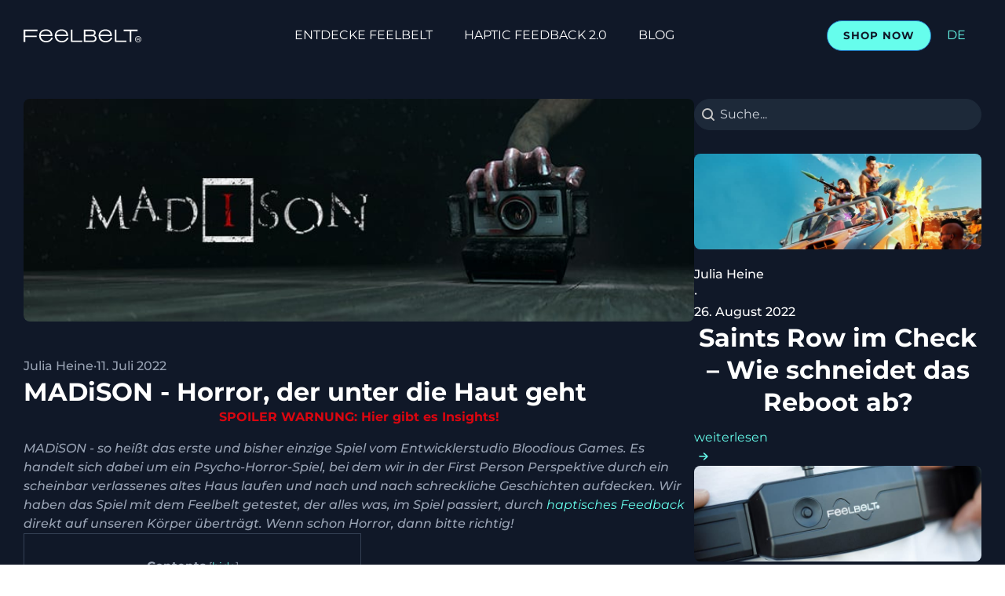

--- FILE ---
content_type: text/html; charset=UTF-8
request_url: https://feelbelt.de/de/game-des-monats/madison/
body_size: 40188
content:
<!DOCTYPE html>
<html lang="de-DE" prefix="og: https://ogp.me/ns#" >
<head>
<meta charset="UTF-8">
<meta name="viewport" content="width=device-width, initial-scale=1.0">
<!-- WP_HEAD() START -->

<!-- Suchmaschinenoptimierung von Rank Math - https://s.rankmath.com/home -->
<title>MADiSON - Horror, der unter die Haut geht | Game des Monats</title>
<meta name="description" content="MADiSON ➤ Hältst du dem Horror Stand? ➤ Lies unseren Blog und schau dir das Video zum Gameplay an! ➤ YouTube Livestream am 10.08.2022, 19 Uhr auf feelGame"/>
<meta name="robots" content="follow, index, max-snippet:-1, max-video-preview:-1, max-image-preview:large"/>
<link rel="canonical" href="https://feelbelt.de/de/game-des-monats/madison/" />
<meta property="og:locale" content="de_DE" />
<meta property="og:type" content="article" />
<meta property="og:title" content="MADiSON - Horror, der unter die Haut geht | Game des Monats" />
<meta property="og:description" content="MADiSON ➤ Hältst du dem Horror Stand? ➤ Lies unseren Blog und schau dir das Video zum Gameplay an! ➤ YouTube Livestream am 10.08.2022, 19 Uhr auf feelGame" />
<meta property="og:url" content="https://feelbelt.de/de/game-des-monats/madison/" />
<meta property="og:site_name" content="Feelbelt – It’s not real until you feel it" />
<meta property="article:tag" content="Feelbelt" />
<meta property="article:tag" content="feelGame" />
<meta property="article:tag" content="Gameplay" />
<meta property="article:tag" content="Gaming" />
<meta property="article:tag" content="haptic feedback" />
<meta property="article:tag" content="haptisches Feedback" />
<meta property="article:tag" content="MADiSON" />
<meta property="article:section" content="Game des Monats" />
<meta property="og:updated_time" content="2022-09-09T15:19:40+02:00" />
<meta property="og:image" content="https://feelbelt.de/wp-content/uploads/2022/08/madison-ps4.jpg" />
<meta property="og:image:secure_url" content="https://feelbelt.de/wp-content/uploads/2022/08/madison-ps4.jpg" />
<meta property="og:image:width" content="750" />
<meta property="og:image:height" content="250" />
<meta property="og:image:alt" content="madison-ps4" />
<meta property="og:image:type" content="image/jpeg" />
<meta property="article:published_time" content="2022-07-11T13:27:00+02:00" />
<meta property="article:modified_time" content="2022-09-09T15:19:40+02:00" />
<meta name="twitter:card" content="summary_large_image" />
<meta name="twitter:title" content="MADiSON - Horror, der unter die Haut geht | Game des Monats" />
<meta name="twitter:description" content="MADiSON ➤ Hältst du dem Horror Stand? ➤ Lies unseren Blog und schau dir das Video zum Gameplay an! ➤ YouTube Livestream am 10.08.2022, 19 Uhr auf feelGame" />
<meta name="twitter:image" content="https://feelbelt.de/wp-content/uploads/2022/08/madison-ps4.jpg" />
<meta name="twitter:label1" content="Verfasst von" />
<meta name="twitter:data1" content="Julia Heine" />
<meta name="twitter:label2" content="Zeit zum Lesen" />
<meta name="twitter:data2" content="6 Minuten" />
<script type="application/ld+json" class="rank-math-schema">{"@context":"https://schema.org","@graph":[{"@type":"Organization","@id":"https://feelbelt.de/#organization","name":"Feelbelt GmbH","logo":{"@type":"ImageObject","@id":"https://feelbelt.de/#logo","url":"https://feelbelt.de/wp-content/uploads/2022/08/feelbelt-logo.svg","contentUrl":"https://feelbelt.de/wp-content/uploads/2022/08/feelbelt-logo.svg","caption":"Feelbelt GmbH","inLanguage":"de-DE","width":"256","height":"30"}},{"@type":"WebSite","@id":"https://feelbelt.de/#website","url":"https://feelbelt.de","name":"Feelbelt GmbH","publisher":{"@id":"https://feelbelt.de/#organization"},"inLanguage":"de-DE"},{"@type":"ImageObject","@id":"https://feelbelt.de/wp-content/uploads/2022/08/madison-ps4.jpg","url":"https://feelbelt.de/wp-content/uploads/2022/08/madison-ps4.jpg","width":"750","height":"250","caption":"madison-ps4","inLanguage":"de-DE"},{"@type":"WebPage","@id":"https://feelbelt.de/de/game-des-monats/madison/#webpage","url":"https://feelbelt.de/de/game-des-monats/madison/","name":"MADiSON - Horror, der unter die Haut geht | Game des Monats","datePublished":"2022-07-11T13:27:00+02:00","dateModified":"2022-09-09T15:19:40+02:00","isPartOf":{"@id":"https://feelbelt.de/#website"},"primaryImageOfPage":{"@id":"https://feelbelt.de/wp-content/uploads/2022/08/madison-ps4.jpg"},"inLanguage":"de-DE"},{"@type":"Person","@id":"https://feelbelt.de/de/game-des-monats/madison/#author","name":"Julia Heine","image":{"@type":"ImageObject","@id":"https://secure.gravatar.com/avatar/4cee3ecf3f638e809ef4648c404b9aa1?s=96&amp;d=mm&amp;r=g","url":"https://secure.gravatar.com/avatar/4cee3ecf3f638e809ef4648c404b9aa1?s=96&amp;d=mm&amp;r=g","caption":"Julia Heine","inLanguage":"de-DE"},"worksFor":{"@id":"https://feelbelt.de/#organization"}},{"@type":"BlogPosting","headline":"MADiSON - Horror, der unter die Haut geht | Game des Monats","keywords":"madison","datePublished":"2022-07-11T13:27:00+02:00","dateModified":"2022-09-09T15:19:40+02:00","articleSection":"Game des Monats","author":{"@id":"https://feelbelt.de/de/game-des-monats/madison/#author","name":"Julia Heine"},"publisher":{"@id":"https://feelbelt.de/#organization"},"description":"MADiSON \u27a4 H\u00e4ltst du dem Horror Stand? \u27a4 Lies unseren Blog und schau dir das Video zum Gameplay an! \u27a4 YouTube Livestream am 10.08.2022, 19 Uhr auf feelGame","name":"MADiSON - Horror, der unter die Haut geht | Game des Monats","@id":"https://feelbelt.de/de/game-des-monats/madison/#richSnippet","isPartOf":{"@id":"https://feelbelt.de/de/game-des-monats/madison/#webpage"},"image":{"@id":"https://feelbelt.de/wp-content/uploads/2022/08/madison-ps4.jpg"},"inLanguage":"de-DE","mainEntityOfPage":{"@id":"https://feelbelt.de/de/game-des-monats/madison/#webpage"}}]}</script>
<!-- /Rank Math WordPress SEO Plugin -->

<link rel="alternate" type="application/rss+xml" title="Feelbelt – It’s not real until you feel it &raquo; MADiSON - Horror, der unter die Haut geht Kommentar-Feed" href="https://feelbelt.de/de/game-des-monats/madison/feed/" />
<link rel='stylesheet' id='wp-block-library-css' href='https://feelbelt.de/wp-includes/css/dist/block-library/style.min.css?ver=6.2' type='text/css' media='all' />
<link rel='stylesheet' id='classic-theme-styles-css' href='https://feelbelt.de/wp-includes/css/classic-themes.min.css?ver=6.2' type='text/css' media='all' />
<style id='global-styles-inline-css' type='text/css'>
body{--wp--preset--color--black: #000000;--wp--preset--color--cyan-bluish-gray: #abb8c3;--wp--preset--color--white: #ffffff;--wp--preset--color--pale-pink: #f78da7;--wp--preset--color--vivid-red: #cf2e2e;--wp--preset--color--luminous-vivid-orange: #ff6900;--wp--preset--color--luminous-vivid-amber: #fcb900;--wp--preset--color--light-green-cyan: #7bdcb5;--wp--preset--color--vivid-green-cyan: #00d084;--wp--preset--color--pale-cyan-blue: #8ed1fc;--wp--preset--color--vivid-cyan-blue: #0693e3;--wp--preset--color--vivid-purple: #9b51e0;--wp--preset--gradient--vivid-cyan-blue-to-vivid-purple: linear-gradient(135deg,rgba(6,147,227,1) 0%,rgb(155,81,224) 100%);--wp--preset--gradient--light-green-cyan-to-vivid-green-cyan: linear-gradient(135deg,rgb(122,220,180) 0%,rgb(0,208,130) 100%);--wp--preset--gradient--luminous-vivid-amber-to-luminous-vivid-orange: linear-gradient(135deg,rgba(252,185,0,1) 0%,rgba(255,105,0,1) 100%);--wp--preset--gradient--luminous-vivid-orange-to-vivid-red: linear-gradient(135deg,rgba(255,105,0,1) 0%,rgb(207,46,46) 100%);--wp--preset--gradient--very-light-gray-to-cyan-bluish-gray: linear-gradient(135deg,rgb(238,238,238) 0%,rgb(169,184,195) 100%);--wp--preset--gradient--cool-to-warm-spectrum: linear-gradient(135deg,rgb(74,234,220) 0%,rgb(151,120,209) 20%,rgb(207,42,186) 40%,rgb(238,44,130) 60%,rgb(251,105,98) 80%,rgb(254,248,76) 100%);--wp--preset--gradient--blush-light-purple: linear-gradient(135deg,rgb(255,206,236) 0%,rgb(152,150,240) 100%);--wp--preset--gradient--blush-bordeaux: linear-gradient(135deg,rgb(254,205,165) 0%,rgb(254,45,45) 50%,rgb(107,0,62) 100%);--wp--preset--gradient--luminous-dusk: linear-gradient(135deg,rgb(255,203,112) 0%,rgb(199,81,192) 50%,rgb(65,88,208) 100%);--wp--preset--gradient--pale-ocean: linear-gradient(135deg,rgb(255,245,203) 0%,rgb(182,227,212) 50%,rgb(51,167,181) 100%);--wp--preset--gradient--electric-grass: linear-gradient(135deg,rgb(202,248,128) 0%,rgb(113,206,126) 100%);--wp--preset--gradient--midnight: linear-gradient(135deg,rgb(2,3,129) 0%,rgb(40,116,252) 100%);--wp--preset--duotone--dark-grayscale: url('#wp-duotone-dark-grayscale');--wp--preset--duotone--grayscale: url('#wp-duotone-grayscale');--wp--preset--duotone--purple-yellow: url('#wp-duotone-purple-yellow');--wp--preset--duotone--blue-red: url('#wp-duotone-blue-red');--wp--preset--duotone--midnight: url('#wp-duotone-midnight');--wp--preset--duotone--magenta-yellow: url('#wp-duotone-magenta-yellow');--wp--preset--duotone--purple-green: url('#wp-duotone-purple-green');--wp--preset--duotone--blue-orange: url('#wp-duotone-blue-orange');--wp--preset--font-size--small: 13px;--wp--preset--font-size--medium: 20px;--wp--preset--font-size--large: 36px;--wp--preset--font-size--x-large: 42px;--wp--preset--spacing--20: 0.44rem;--wp--preset--spacing--30: 0.67rem;--wp--preset--spacing--40: 1rem;--wp--preset--spacing--50: 1.5rem;--wp--preset--spacing--60: 2.25rem;--wp--preset--spacing--70: 3.38rem;--wp--preset--spacing--80: 5.06rem;--wp--preset--shadow--natural: 6px 6px 9px rgba(0, 0, 0, 0.2);--wp--preset--shadow--deep: 12px 12px 50px rgba(0, 0, 0, 0.4);--wp--preset--shadow--sharp: 6px 6px 0px rgba(0, 0, 0, 0.2);--wp--preset--shadow--outlined: 6px 6px 0px -3px rgba(255, 255, 255, 1), 6px 6px rgba(0, 0, 0, 1);--wp--preset--shadow--crisp: 6px 6px 0px rgba(0, 0, 0, 1);}:where(.is-layout-flex){gap: 0.5em;}body .is-layout-flow > .alignleft{float: left;margin-inline-start: 0;margin-inline-end: 2em;}body .is-layout-flow > .alignright{float: right;margin-inline-start: 2em;margin-inline-end: 0;}body .is-layout-flow > .aligncenter{margin-left: auto !important;margin-right: auto !important;}body .is-layout-constrained > .alignleft{float: left;margin-inline-start: 0;margin-inline-end: 2em;}body .is-layout-constrained > .alignright{float: right;margin-inline-start: 2em;margin-inline-end: 0;}body .is-layout-constrained > .aligncenter{margin-left: auto !important;margin-right: auto !important;}body .is-layout-constrained > :where(:not(.alignleft):not(.alignright):not(.alignfull)){max-width: var(--wp--style--global--content-size);margin-left: auto !important;margin-right: auto !important;}body .is-layout-constrained > .alignwide{max-width: var(--wp--style--global--wide-size);}body .is-layout-flex{display: flex;}body .is-layout-flex{flex-wrap: wrap;align-items: center;}body .is-layout-flex > *{margin: 0;}:where(.wp-block-columns.is-layout-flex){gap: 2em;}.has-black-color{color: var(--wp--preset--color--black) !important;}.has-cyan-bluish-gray-color{color: var(--wp--preset--color--cyan-bluish-gray) !important;}.has-white-color{color: var(--wp--preset--color--white) !important;}.has-pale-pink-color{color: var(--wp--preset--color--pale-pink) !important;}.has-vivid-red-color{color: var(--wp--preset--color--vivid-red) !important;}.has-luminous-vivid-orange-color{color: var(--wp--preset--color--luminous-vivid-orange) !important;}.has-luminous-vivid-amber-color{color: var(--wp--preset--color--luminous-vivid-amber) !important;}.has-light-green-cyan-color{color: var(--wp--preset--color--light-green-cyan) !important;}.has-vivid-green-cyan-color{color: var(--wp--preset--color--vivid-green-cyan) !important;}.has-pale-cyan-blue-color{color: var(--wp--preset--color--pale-cyan-blue) !important;}.has-vivid-cyan-blue-color{color: var(--wp--preset--color--vivid-cyan-blue) !important;}.has-vivid-purple-color{color: var(--wp--preset--color--vivid-purple) !important;}.has-black-background-color{background-color: var(--wp--preset--color--black) !important;}.has-cyan-bluish-gray-background-color{background-color: var(--wp--preset--color--cyan-bluish-gray) !important;}.has-white-background-color{background-color: var(--wp--preset--color--white) !important;}.has-pale-pink-background-color{background-color: var(--wp--preset--color--pale-pink) !important;}.has-vivid-red-background-color{background-color: var(--wp--preset--color--vivid-red) !important;}.has-luminous-vivid-orange-background-color{background-color: var(--wp--preset--color--luminous-vivid-orange) !important;}.has-luminous-vivid-amber-background-color{background-color: var(--wp--preset--color--luminous-vivid-amber) !important;}.has-light-green-cyan-background-color{background-color: var(--wp--preset--color--light-green-cyan) !important;}.has-vivid-green-cyan-background-color{background-color: var(--wp--preset--color--vivid-green-cyan) !important;}.has-pale-cyan-blue-background-color{background-color: var(--wp--preset--color--pale-cyan-blue) !important;}.has-vivid-cyan-blue-background-color{background-color: var(--wp--preset--color--vivid-cyan-blue) !important;}.has-vivid-purple-background-color{background-color: var(--wp--preset--color--vivid-purple) !important;}.has-black-border-color{border-color: var(--wp--preset--color--black) !important;}.has-cyan-bluish-gray-border-color{border-color: var(--wp--preset--color--cyan-bluish-gray) !important;}.has-white-border-color{border-color: var(--wp--preset--color--white) !important;}.has-pale-pink-border-color{border-color: var(--wp--preset--color--pale-pink) !important;}.has-vivid-red-border-color{border-color: var(--wp--preset--color--vivid-red) !important;}.has-luminous-vivid-orange-border-color{border-color: var(--wp--preset--color--luminous-vivid-orange) !important;}.has-luminous-vivid-amber-border-color{border-color: var(--wp--preset--color--luminous-vivid-amber) !important;}.has-light-green-cyan-border-color{border-color: var(--wp--preset--color--light-green-cyan) !important;}.has-vivid-green-cyan-border-color{border-color: var(--wp--preset--color--vivid-green-cyan) !important;}.has-pale-cyan-blue-border-color{border-color: var(--wp--preset--color--pale-cyan-blue) !important;}.has-vivid-cyan-blue-border-color{border-color: var(--wp--preset--color--vivid-cyan-blue) !important;}.has-vivid-purple-border-color{border-color: var(--wp--preset--color--vivid-purple) !important;}.has-vivid-cyan-blue-to-vivid-purple-gradient-background{background: var(--wp--preset--gradient--vivid-cyan-blue-to-vivid-purple) !important;}.has-light-green-cyan-to-vivid-green-cyan-gradient-background{background: var(--wp--preset--gradient--light-green-cyan-to-vivid-green-cyan) !important;}.has-luminous-vivid-amber-to-luminous-vivid-orange-gradient-background{background: var(--wp--preset--gradient--luminous-vivid-amber-to-luminous-vivid-orange) !important;}.has-luminous-vivid-orange-to-vivid-red-gradient-background{background: var(--wp--preset--gradient--luminous-vivid-orange-to-vivid-red) !important;}.has-very-light-gray-to-cyan-bluish-gray-gradient-background{background: var(--wp--preset--gradient--very-light-gray-to-cyan-bluish-gray) !important;}.has-cool-to-warm-spectrum-gradient-background{background: var(--wp--preset--gradient--cool-to-warm-spectrum) !important;}.has-blush-light-purple-gradient-background{background: var(--wp--preset--gradient--blush-light-purple) !important;}.has-blush-bordeaux-gradient-background{background: var(--wp--preset--gradient--blush-bordeaux) !important;}.has-luminous-dusk-gradient-background{background: var(--wp--preset--gradient--luminous-dusk) !important;}.has-pale-ocean-gradient-background{background: var(--wp--preset--gradient--pale-ocean) !important;}.has-electric-grass-gradient-background{background: var(--wp--preset--gradient--electric-grass) !important;}.has-midnight-gradient-background{background: var(--wp--preset--gradient--midnight) !important;}.has-small-font-size{font-size: var(--wp--preset--font-size--small) !important;}.has-medium-font-size{font-size: var(--wp--preset--font-size--medium) !important;}.has-large-font-size{font-size: var(--wp--preset--font-size--large) !important;}.has-x-large-font-size{font-size: var(--wp--preset--font-size--x-large) !important;}
.wp-block-navigation a:where(:not(.wp-element-button)){color: inherit;}
:where(.wp-block-columns.is-layout-flex){gap: 2em;}
.wp-block-pullquote{font-size: 1.5em;line-height: 1.6;}
</style>
<link rel='stylesheet' id='automaticcss-core-css' href='https://feelbelt.de/wp-content/uploads/automatic-css/automatic.css?ver=1681721205' type='text/css' media='all' />
<link rel='stylesheet' id='oxygen-aos-css' href='https://feelbelt.de/wp-content/plugins/oxygen/component-framework/vendor/aos/aos.css?ver=6.2' type='text/css' media='all' />
<link rel='stylesheet' id='oxygen-css' href='https://feelbelt.de/wp-content/plugins/oxygen/component-framework/oxygen.css?ver=4.5' type='text/css' media='all' />
<link rel='stylesheet' id='toc-screen-css' href='https://feelbelt.de/wp-content/plugins/table-of-contents-plus/screen.min.css?ver=2302' type='text/css' media='all' />
<style id='wpgb-head-inline-css' type='text/css'>
.wp-grid-builder:not(.wpgb-template),.wpgb-facet{opacity:0.01}.wpgb-facet fieldset{margin:0;padding:0;border:none;outline:none;box-shadow:none}.wpgb-facet fieldset:last-child{margin-bottom:40px;}.wpgb-facet fieldset legend.wpgb-sr-only{height:1px;width:1px}
</style>
<link rel='stylesheet' id='borlabs-cookie-css' href='https://feelbelt.de/wp-content/cache/borlabs-cookie/borlabs-cookie_1_de.css?ver=2.2.63-5' type='text/css' media='all' />
<script type='text/javascript' src='https://feelbelt.de/wp-content/plugins/oxygen/component-framework/vendor/aos/aos.js?ver=1' id='oxygen-aos-js'></script>
<script type='text/javascript' src='https://feelbelt.de/wp-includes/js/jquery/jquery.min.js?ver=3.6.3' id='jquery-core-js'></script>
<script type='text/javascript' id='borlabs-cookie-prioritize-js-extra'>
/* <![CDATA[ */
var borlabsCookiePrioritized = {"domain":"feelbelt.de","path":"\/","version":"1","bots":"1","optInJS":{"statistics":{"google-tag-manager":"[base64]\/[base64]"},"marketing":{"facebook-pixel":"[base64]","google-analytics":"[base64]"}}};
/* ]]> */
</script>
<script type='text/javascript' src='https://feelbelt.de/wp-content/plugins/borlabs-cookie/assets/javascript/borlabs-cookie-prioritize.min.js?ver=2.2.63' id='borlabs-cookie-prioritize-js'></script>
<link rel="https://api.w.org/" href="https://feelbelt.de/wp-json/" /><link rel="alternate" type="application/json" href="https://feelbelt.de/wp-json/wp/v2/posts/18778" /><link rel="EditURI" type="application/rsd+xml" title="RSD" href="https://feelbelt.de/xmlrpc.php?rsd" />
<link rel="wlwmanifest" type="application/wlwmanifest+xml" href="https://feelbelt.de/wp-includes/wlwmanifest.xml" />
<meta name="generator" content="WordPress 6.2" />
<link rel='shortlink' href='https://feelbelt.de/?p=18778' />
<link rel="alternate" type="application/json+oembed" href="https://feelbelt.de/wp-json/oembed/1.0/embed?url=https%3A%2F%2Ffeelbelt.de%2Fde%2Fgame-des-monats%2Fmadison%2F" />
<link rel="alternate" type="text/xml+oembed" href="https://feelbelt.de/wp-json/oembed/1.0/embed?url=https%3A%2F%2Ffeelbelt.de%2Fde%2Fgame-des-monats%2Fmadison%2F&#038;format=xml" />
<meta name="viewport" content="width=device-width, initial-scale=1.0, viewport-fit=cover">
<noscript><style>.wp-grid-builder .wpgb-card.wpgb-card-hidden .wpgb-card-wrapper{opacity:1!important;visibility:visible!important;transform:none!important}.wpgb-facet {opacity:1!important;pointer-events:auto!important}.wpgb-facet *:not(.wpgb-pagination-facet){display:none}</style></noscript><!-- Google Tag Manager -->
<script>if('0'==='1'){(function(w,d,s,l,i){w[l]=w[l]||[];w[l].push({"gtm.start":
new Date().getTime(),event:"gtm.js"});var f=d.getElementsByTagName(s)[0],
j=d.createElement(s),dl=l!="dataLayer"?"&l="+l:"";j.async=true;j.src=
"https://www.googletagmanager.com/gtm.js?id="+i+dl;f.parentNode.insertBefore(j,f);
})(window,document,"script","dataLayer","GTM-PVQTPR3");}</script>
<!-- End Google Tag Manager --><script>
if('0' === '1') {
    window.dataLayer = window.dataLayer || [];
    function gtag(){dataLayer.push(arguments);}
    gtag('consent', 'default', {
       'ad_storage': 'denied',
       'analytics_storage': 'denied'
    });
    gtag("js", new Date());

    gtag("config", "G-KEXML2XMTX", { "anonymize_ip": true });

    (function (w, d, s, i) {
    var f = d.getElementsByTagName(s)[0],
        j = d.createElement(s);
    j.async = true;
    j.src =
        "https://www.googletagmanager.com/gtag/js?id=" + i;
    f.parentNode.insertBefore(j, f);
    })(window, document, "script", "G-KEXML2XMTX");
}
</script><link rel="icon" href="https://feelbelt.de/wp-content/uploads/2022/08/cropped-favicon-32x32.png" sizes="32x32" />
<link rel="icon" href="https://feelbelt.de/wp-content/uploads/2022/08/cropped-favicon-192x192.png" sizes="192x192" />
<link rel="apple-touch-icon" href="https://feelbelt.de/wp-content/uploads/2022/08/cropped-favicon-180x180.png" />
<meta name="msapplication-TileImage" content="https://feelbelt.de/wp-content/uploads/2022/08/cropped-favicon-270x270.png" />
<link rel='stylesheet' id='oxygen-cache-13-css' href='//feelbelt.de/wp-content/uploads/oxygen/css/13.css?cache=1713261010&#038;ver=6.2' type='text/css' media='all' />
<link rel='stylesheet' id='oxygen-cache-986-css' href='//feelbelt.de/wp-content/uploads/oxygen/css/986.css?cache=1678728794&#038;ver=6.2' type='text/css' media='all' />
<link rel='stylesheet' id='oxygen-universal-styles-css' href='//feelbelt.de/wp-content/uploads/oxygen/css/universal.css?cache=1713261010&#038;ver=6.2' type='text/css' media='all' />
<link rel='stylesheet' id='automaticcss-oxygen-css' href='https://feelbelt.de/wp-content/uploads/automatic-css/automatic-oxygen.css?ver=1681721205' type='text/css' media='all' />
<!-- END OF WP_HEAD() -->
</head>
<body class="post-template-default single single-post postid-18778 single-format-standard  wp-embed-responsive oxygen-body shopwp" >

<svg xmlns="http://www.w3.org/2000/svg" viewBox="0 0 0 0" width="0" height="0" focusable="false" role="none" style="visibility: hidden; position: absolute; left: -9999px; overflow: hidden;" ><defs><filter id="wp-duotone-dark-grayscale"><feColorMatrix color-interpolation-filters="sRGB" type="matrix" values=" .299 .587 .114 0 0 .299 .587 .114 0 0 .299 .587 .114 0 0 .299 .587 .114 0 0 " /><feComponentTransfer color-interpolation-filters="sRGB" ><feFuncR type="table" tableValues="0 0.49803921568627" /><feFuncG type="table" tableValues="0 0.49803921568627" /><feFuncB type="table" tableValues="0 0.49803921568627" /><feFuncA type="table" tableValues="1 1" /></feComponentTransfer><feComposite in2="SourceGraphic" operator="in" /></filter></defs></svg><svg xmlns="http://www.w3.org/2000/svg" viewBox="0 0 0 0" width="0" height="0" focusable="false" role="none" style="visibility: hidden; position: absolute; left: -9999px; overflow: hidden;" ><defs><filter id="wp-duotone-grayscale"><feColorMatrix color-interpolation-filters="sRGB" type="matrix" values=" .299 .587 .114 0 0 .299 .587 .114 0 0 .299 .587 .114 0 0 .299 .587 .114 0 0 " /><feComponentTransfer color-interpolation-filters="sRGB" ><feFuncR type="table" tableValues="0 1" /><feFuncG type="table" tableValues="0 1" /><feFuncB type="table" tableValues="0 1" /><feFuncA type="table" tableValues="1 1" /></feComponentTransfer><feComposite in2="SourceGraphic" operator="in" /></filter></defs></svg><svg xmlns="http://www.w3.org/2000/svg" viewBox="0 0 0 0" width="0" height="0" focusable="false" role="none" style="visibility: hidden; position: absolute; left: -9999px; overflow: hidden;" ><defs><filter id="wp-duotone-purple-yellow"><feColorMatrix color-interpolation-filters="sRGB" type="matrix" values=" .299 .587 .114 0 0 .299 .587 .114 0 0 .299 .587 .114 0 0 .299 .587 .114 0 0 " /><feComponentTransfer color-interpolation-filters="sRGB" ><feFuncR type="table" tableValues="0.54901960784314 0.98823529411765" /><feFuncG type="table" tableValues="0 1" /><feFuncB type="table" tableValues="0.71764705882353 0.25490196078431" /><feFuncA type="table" tableValues="1 1" /></feComponentTransfer><feComposite in2="SourceGraphic" operator="in" /></filter></defs></svg><svg xmlns="http://www.w3.org/2000/svg" viewBox="0 0 0 0" width="0" height="0" focusable="false" role="none" style="visibility: hidden; position: absolute; left: -9999px; overflow: hidden;" ><defs><filter id="wp-duotone-blue-red"><feColorMatrix color-interpolation-filters="sRGB" type="matrix" values=" .299 .587 .114 0 0 .299 .587 .114 0 0 .299 .587 .114 0 0 .299 .587 .114 0 0 " /><feComponentTransfer color-interpolation-filters="sRGB" ><feFuncR type="table" tableValues="0 1" /><feFuncG type="table" tableValues="0 0.27843137254902" /><feFuncB type="table" tableValues="0.5921568627451 0.27843137254902" /><feFuncA type="table" tableValues="1 1" /></feComponentTransfer><feComposite in2="SourceGraphic" operator="in" /></filter></defs></svg><svg xmlns="http://www.w3.org/2000/svg" viewBox="0 0 0 0" width="0" height="0" focusable="false" role="none" style="visibility: hidden; position: absolute; left: -9999px; overflow: hidden;" ><defs><filter id="wp-duotone-midnight"><feColorMatrix color-interpolation-filters="sRGB" type="matrix" values=" .299 .587 .114 0 0 .299 .587 .114 0 0 .299 .587 .114 0 0 .299 .587 .114 0 0 " /><feComponentTransfer color-interpolation-filters="sRGB" ><feFuncR type="table" tableValues="0 0" /><feFuncG type="table" tableValues="0 0.64705882352941" /><feFuncB type="table" tableValues="0 1" /><feFuncA type="table" tableValues="1 1" /></feComponentTransfer><feComposite in2="SourceGraphic" operator="in" /></filter></defs></svg><svg xmlns="http://www.w3.org/2000/svg" viewBox="0 0 0 0" width="0" height="0" focusable="false" role="none" style="visibility: hidden; position: absolute; left: -9999px; overflow: hidden;" ><defs><filter id="wp-duotone-magenta-yellow"><feColorMatrix color-interpolation-filters="sRGB" type="matrix" values=" .299 .587 .114 0 0 .299 .587 .114 0 0 .299 .587 .114 0 0 .299 .587 .114 0 0 " /><feComponentTransfer color-interpolation-filters="sRGB" ><feFuncR type="table" tableValues="0.78039215686275 1" /><feFuncG type="table" tableValues="0 0.94901960784314" /><feFuncB type="table" tableValues="0.35294117647059 0.47058823529412" /><feFuncA type="table" tableValues="1 1" /></feComponentTransfer><feComposite in2="SourceGraphic" operator="in" /></filter></defs></svg><svg xmlns="http://www.w3.org/2000/svg" viewBox="0 0 0 0" width="0" height="0" focusable="false" role="none" style="visibility: hidden; position: absolute; left: -9999px; overflow: hidden;" ><defs><filter id="wp-duotone-purple-green"><feColorMatrix color-interpolation-filters="sRGB" type="matrix" values=" .299 .587 .114 0 0 .299 .587 .114 0 0 .299 .587 .114 0 0 .299 .587 .114 0 0 " /><feComponentTransfer color-interpolation-filters="sRGB" ><feFuncR type="table" tableValues="0.65098039215686 0.40392156862745" /><feFuncG type="table" tableValues="0 1" /><feFuncB type="table" tableValues="0.44705882352941 0.4" /><feFuncA type="table" tableValues="1 1" /></feComponentTransfer><feComposite in2="SourceGraphic" operator="in" /></filter></defs></svg><svg xmlns="http://www.w3.org/2000/svg" viewBox="0 0 0 0" width="0" height="0" focusable="false" role="none" style="visibility: hidden; position: absolute; left: -9999px; overflow: hidden;" ><defs><filter id="wp-duotone-blue-orange"><feColorMatrix color-interpolation-filters="sRGB" type="matrix" values=" .299 .587 .114 0 0 .299 .587 .114 0 0 .299 .587 .114 0 0 .299 .587 .114 0 0 " /><feComponentTransfer color-interpolation-filters="sRGB" ><feFuncR type="table" tableValues="0.098039215686275 1" /><feFuncG type="table" tableValues="0 0.66274509803922" /><feFuncB type="table" tableValues="0.84705882352941 0.41960784313725" /><feFuncA type="table" tableValues="1 1" /></feComponentTransfer><feComposite in2="SourceGraphic" operator="in" /></filter></defs></svg><style id='script-630e9af341715-css' type='text/css'>
@media screen and (max-width: 768px) { body {
  background: var(--base);
}}
</style>



						<div id="code_block-90-13" class="ct-code-block" ><!-- --></div><header id="section-19-13" class=" ct-section sticky nav" ><div class="ct-section-inner-wrap"><div id="div_block-24-13" class="ct-div-block" ><a id="div_block-126-13" class="ct-link" href="https://feelbelt.de/"   ><div id="link-116-13" class="ct-div-block" ><img  id="image-15-13" alt="" src="https://feelbelt.de/wp-content/uploads/2022/08/feelbelt-logo.svg" class="ct-image" srcset="" sizes="(max-width: 256px) 100vw, 256px" /></div></a><nav id="_nav_menu-16-13" class="oxy-nav-menu" ><div class='oxy-menu-toggle'><div class='oxy-nav-menu-hamburger-wrap'><div class='oxy-nav-menu-hamburger'><div class='oxy-nav-menu-hamburger-line'></div><div class='oxy-nav-menu-hamburger-line'></div><div class='oxy-nav-menu-hamburger-line'></div></div></div></div><div class="menu-main-container"><ul id="menu-main" class="oxy-nav-menu-list"><li id="menu-item-156" class="menu-item menu-item-type-post_type menu-item-object-page menu-item-156"><a href="https://feelbelt.de/de/entdecke-feelbelt/">Entdecke Feelbelt</a></li>
<li id="menu-item-198" class="menu-item menu-item-type-post_type menu-item-object-page menu-item-198"><a href="https://feelbelt.de/de/haptisches-feedback/">Haptic Feedback 2.0</a></li>
<li id="menu-item-34" class="menu-item menu-item-type-custom menu-item-object-custom menu-item-34"><a href="https://feelbelt.de/de/blog-de/">Blog</a></li>
</ul></div></nav><div id="div_block-187-13" class="ct-div-block" ><div id="div_block-32-13" class="ct-div-block" ><a id="link_button-27-13" class="ct-link-button btn-primary" href="https://feelbelt.de/products/feelbelt-series-one-size-m/" target="_self"  >SHOP NOW<br></a><div id="div_block-123-13" class="ct-div-block" ><nav id="_nav_menu-124-13" class="oxy-nav-menu oxy-nav-menu-dropdowns oxy-nav-menu-dropdown-arrow oxy-nav-menu-vertical" ><div class='oxy-menu-toggle'><div class='oxy-nav-menu-hamburger-wrap'><div class='oxy-nav-menu-hamburger'><div class='oxy-nav-menu-hamburger-line'></div><div class='oxy-nav-menu-hamburger-line'></div><div class='oxy-nav-menu-hamburger-line'></div></div></div></div><div class="menu-main-mobile-de-container"><ul id="menu-main-mobile-de" class="oxy-nav-menu-list"><li id="menu-item-925" class="menu-item menu-item-type-custom menu-item-object-custom menu-item-925"><a href="https://feelbelt.de/de/entdecke-feelbelt/">Entdecke Feelbelt</a></li>
<li id="menu-item-926" class="menu-item menu-item-type-custom menu-item-object-custom menu-item-926"><a href="https://feelbelt.de/de/haptisches-feedback/">Haptic Feedback 2.0</a></li>
<li id="menu-item-945" class="menu-item menu-item-type-custom menu-item-object-custom menu-item-945"><a href="https://feelbelt.de/de/products/feelbelt-series-one-size-m/">Feelbelt kaufen</a></li>
<li id="menu-item-912" class="menu-item menu-item-type-custom menu-item-object-custom menu-item-912"><a href="https://feelbelt.de/de/blog-de">Blog</a></li>
<li id="menu-item-911-en" class="lang-item lang-item-9 lang-item-en no-translation lang-item-first menu-item menu-item-type-custom menu-item-object-custom menu-item-911-en"><a href="https://feelbelt.de/en/" hreflang="en-GB" lang="en-GB">English</a></li>
</ul></div></nav></div><a id="div_block-63-13" class="ct-link margin-right--m" href="https://feelbelt.de/products/feelbelt-series-one-size-m/"   ><img  id="image-61-13" alt="" src="https://feelbelt.de/wp-content/uploads/2022/08/icon-cart-feelbelt.svg" class="ct-image margin-right--xs" srcset="" sizes="(max-width: 16px) 100vw, 16px" /><div id="text_block-33-13" class="ct-text-block" >SHOP</div></a><div id="div_block-30-13" class="ct-div-block" ><div id="text_block-28-13" class="ct-text-block margin-right--xs" >DE<br></div><div id="fancy_icon-29-13" class="ct-fancy-icon" ><svg id="svg-fancy_icon-29-13"><use xlink:href="#Lineariconsicon-chevron-down"></use></svg></div></div></div><nav id="_nav_menu-184-13" class="oxy-nav-menu oxy-nav-menu-dropdowns oxy-nav-menu-dropdown-arrow" ><div class='oxy-menu-toggle'><div class='oxy-nav-menu-hamburger-wrap'><div class='oxy-nav-menu-hamburger'><div class='oxy-nav-menu-hamburger-line'></div><div class='oxy-nav-menu-hamburger-line'></div><div class='oxy-nav-menu-hamburger-line'></div></div></div></div><div class="menu-ls-de-de-container"><ul id="menu-ls-de-de" class="oxy-nav-menu-list"><li id="menu-item-794" class="menu-item menu-item-type-custom menu-item-object-custom menu-item-794"><a href="#">DE</a></li>
</ul></div></nav></div></div></div></header><section id="section-2-986" class=" ct-section" ><div class="ct-section-inner-wrap"><div id="div_block-3-986" class="ct-div-block" ><div id="div_block-4-986" class="ct-div-block" ><img  id="image-8-986" alt="" src="https://feelbelt.de/wp-content/uploads/2022/08/madison-ps4.jpg" class="ct-image margin-bottom--l border-radius-8px"/><div id="div_block-9-986" class="ct-div-block" ><div id="div_block-12-986" class="ct-div-block " ><div id="text_block-10-986" class="ct-text-block" ><span id="span-11-986" class="ct-span" >Julia Heine</span></div><div id="text_block-15-986" class="ct-text-block" >·</div><div id="text_block-13-986" class="ct-text-block" ><span id="span-14-986" class="ct-span" >11. Juli 2022</span></div></div><div id="div_block-17-986" class="ct-div-block " ><h1 id="headline-18-986" class="ct-headline"><span id="span-19-986" class="ct-span" >MADiSON - Horror, der unter die Haut geht</span></h1></div><div id="div_block-20-986" class="ct-div-block" ><div id="text_block-21-986" class="ct-text-block" ><span id="span-22-986" class="ct-span oxy-stock-content-styles" >
<p class="has-text-align-center"><strong><span style="color: var(--paletteColor1, #d90610);" class="stk-highlight">SPOILER WARNUNG: Hier gibt es Insights!</span></strong></p>



<p><em>MADiSON - so heißt das erste und bisher einzige Spiel vom Entwicklerstudio Bloodious Games. Es handelt sich dabei um ein Psycho-Horror-Spiel, bei dem wir in der First Person Perspektive durch ein scheinbar verlassenes altes Haus laufen und nach und nach schreckliche Geschichten aufdecken. Wir haben das Spiel mit dem Feelbelt getestet, der alles was, im Spiel passiert, durch <a href="https://news.feelbelt.de/de/blog-de/was-ist-haptisches-feedback/">haptisches Feedback</a> direkt auf unseren Körper überträgt. Wenn schon Horror, dann bitte richtig!</em></p>



<span id="more-18778"></span>



<div id="toc_container" class="no_bullets"><p class="toc_title">Contents</p><ul class="toc_list"><li><a href="#Schreckliches_Erwachen"><span class="toc_number toc_depth_1">1</span> Schreckliches Erwachen</a></li><li><a href="#Dunkle_Geheimnisse"><span class="toc_number toc_depth_1">2</span> Dunkle Geheimnisse</a></li><li><a href="#Reale_und_uebernatuerliche_Gefahr_in_MADiSON"><span class="toc_number toc_depth_1">3</span> Reale und übernatürliche Gefahr in MADiSON?</a></li><li><a href="#Knackige_Raetsel"><span class="toc_number toc_depth_1">4</span> Knackige Rätsel</a></li><li><a href="#Fazit"><span class="toc_number toc_depth_1">5</span> Fazit</a></li><li><a href="#Livestream_amnbsp10_August_2022_um_19_Uhr"><span class="toc_number toc_depth_1">6</span> Livestream am&nbsp;10. August 2022 um 19 Uhr</a></li></ul></div>




<h2 class="wp-block-heading"><span id="Schreckliches_Erwachen">Schreckliches Erwachen</span></h2>



<p>Wir spielen einen jungen Mann namens <strong>Luca</strong>, der mit blutverschmierten Händen in einem dunklen Raum aufwacht. Jemand hämmert gegen die verschlossene Tür. Auf der anderen Seite ist scheinbar Lucas <strong>Vater</strong>, der nicht so klingt, als würde er uns gleich mit einer Umarmung begrüßen wollen.</p>


<div class="wp-block-image">
<figure class="alignright size-full"><img decoding="async" loading="lazy" width="356" height="200" src="https://feelbelt.de/wp-content/uploads/2022/08/madison-luca.jpg" alt="madison-luca" class="wp-image-18780" srcset="https://feelbelt.de/wp-content/uploads/2022/08/madison-luca.jpg 356w, https://feelbelt.de/wp-content/uploads/2022/08/madison-luca-300x169.jpg 300w" sizes="(max-width: 356px) 100vw, 356px" title="MADiSON - Horror, der unter die Haut geht 1"><figcaption>In MADiSON spielen wir Luca, der mit blutigen Händen aufwacht. (Quelle: BLOODIOUS GAMES LLC)</figcaption></figure></div>


<p>Wir suchen also einen Weg nach draußen, der möglichst nicht zum Vater führt. Hier wird uns gleich ein Grundelement des Spiels beigebracht: <strong>Rätsel lösen</strong>. Es gibt einen Ausgang, der mit <strong>Brettern</strong> verbarrikadiert wurde. Wir finden unter dem Sofa jedoch einen kleinen <strong>Türknauf</strong>, den wir an einer Art Wandschrank anbringen können. Damit öffnen wir den Schrank und finden einen <strong>Hammer</strong>, mit dem wir die Bretter entfernen und so entkommen können. Doch das war erst der Anfang.</p>



<p>Wir finden uns nun im <strong>Flur</strong> eines alten <strong>Hauses</strong> wieder. Luca erkennt, dass es das Haus seiner <strong>Großeltern</strong> ist. Doch einiges stimmt hier nicht. Die Türen sind mit merkwürdigen <strong>Symbolen</strong> versehen und verschlossen. Plötzlich taucht einfach eine Standuhr auf und ist kurze Zeit später wieder verschwunden. Für uns ist klar, dass wir einfach nur schnell hier raus wollen. Und das bezieht sich nicht nur auf Luca, sondern auch auf uns. Denn jetzt wird es so richtig gruselig. Im Hintergrund von MADiSON hören wir konstant <strong>unbehagliche Musik</strong>, die dank <a href="https://news.feelbelt.de/de/blog-de/feelbelt-erlebe-entertainment-neu/">Feelbelt</a> das unwohle Gefühl verstärkt, <strong>nicht allein</strong> im Haus zu sein.</p>



<p class="box">Ständig hören wir in anderen Räumen <strong>Geräusche</strong>. Türen und Schränke knarren. Es fallen Gegenstände um. Irgendwo quietscht etwas. Das ist alles andere als ein gemütliches <strong>Gameplay</strong>.</p>



<h2 class="wp-block-heading"><span id="Dunkle_Geheimnisse">Dunkle Geheimnisse</span></h2>


<div class="wp-block-image">
<figure class="alignright size-full"><img decoding="async" loading="lazy" width="250" height="247" src="https://feelbelt.de/wp-content/uploads/2022/08/madison-kamera.jpg" alt="madison-kamera" class="wp-image-18783" title="MADiSON - Horror, der unter die Haut geht 2"><figcaption>In MADiSON spielt die Kamera eine entscheidende Rolle. (Screenshot aus dem Feelbelt-Test)</figcaption></figure></div>


<p>Wir entdecken ein "Geschenk", das für uns vorbereitet wurde: Eine <strong>Sofortbildkamera</strong> - die noch zu einem <strong>essentiellen Teil</strong> des Spiels wird. Mit diesem guten Stück können wir:</p>



<ul><li>Dinge wie <strong>Zahlen</strong> oder <strong>Symbole</strong> auf Fotos sehen, die mit dem bloßen Auge für uns nicht erkennbar sind</li><li><strong>Personen</strong> auf den Fotos entdecken, die uns den Weg weisen</li><li>gewisse <strong>Dinge</strong> direkt durch das Abdrücken des Auslösers <strong>auslösen</strong></li></ul>



<p>Auf dem Weg durch das Haus lüften wir einige <strong>Geheimnisse</strong>, haben jedoch auch nach zwei Stunden Spielzeit noch nicht das Gefühl, wirklich <strong>verstanden</strong> zu haben, was genau hier vor sich geht.&nbsp;</p>



<h2 class="wp-block-heading"><span id="Reale_und_uebernatuerliche_Gefahr_in_MADiSON">Reale und übernatürliche Gefahr in MADiSON?</span></h2>



<p>Wir finden eine Reihe von ausgeschnittenen <strong>Zeitungsartikeln</strong>, laut denen eine 43-jährige Frau namens Madison <strong>vier Menschen getötet</strong> und <strong>verstümmelt</strong> haben soll. Die Polizei fand die Leichenteile scheinbar im <strong>Keller</strong> von Madison. Sie selbst ist laut der Artikel von einem Polizisten <strong>erschossen</strong> worden.</p>



<figure class="wp-block-image size-full"><img decoding="async" loading="lazy" width="750" height="422" src="https://feelbelt.de/wp-content/uploads/2022/08/kamera-raetsel-symbole.jpg" alt="kamera-raetsel-symbole" class="wp-image-18795" srcset="https://feelbelt.de/wp-content/uploads/2022/08/kamera-raetsel-symbole.jpg 750w, https://feelbelt.de/wp-content/uploads/2022/08/kamera-raetsel-symbole-300x169.jpg 300w" sizes="(max-width: 750px) 100vw, 750px" title="MADiSON - Horror, der unter die Haut geht 3"><figcaption>Die Kamera hilt uns, Rätsel zu lösen und deckt bspw. Symbole auf. (Screenshot aus dem Feelbelt-Test)</figcaption></figure>



<p>Warum genau <strong>Lucas Großvater </strong>die Ausschnitte gesammelt hat, ist zunächst unklar. Und das Rätsel wird immer größer. So finden wir heraus, dass Lucas Großmutter wohl innerhalb weniger Monate ihr <strong>Augenlicht</strong> verlor und sie während dieser Zeit, fest davon überzeugt war, dass <strong>noch jemand im Haus</strong> ist. Sie hörte nachts Geräusche, wie zum Beispiel ein <strong>Atmen</strong> und immer wieder sind <strong>Gegenstände verschwunden</strong>, die woanders wieder auftauchten.</p>


<div class="wp-block-image">
<figure class="alignleft size-full"><img decoding="async" loading="lazy" width="353" height="253" src="https://feelbelt.de/wp-content/uploads/2022/08/brunnen-madison.jpg" alt="brunnen-madison" class="wp-image-18796" srcset="https://feelbelt.de/wp-content/uploads/2022/08/brunnen-madison.jpg 353w, https://feelbelt.de/wp-content/uploads/2022/08/brunnen-madison-300x215.jpg 300w" sizes="(max-width: 353px) 100vw, 353px" title="MADiSON - Horror, der unter die Haut geht 4"><figcaption>Der Brunnen in MADiSON offenbart Schreckliches. (Screenshot aus dem Feelbelt Test)</figcaption></figure></div>


<p>Durch <strong>Kassettenaufnahmen</strong> erfahren wir noch etwas über <strong>Dämonen</strong>: Einige Wesen kehren wohl nach ihrem Tod <strong>zurück</strong>, um <strong>unerledigte Aufgaben</strong> abzuschließen. Es lässt sich also immer mehr erkennen, in welche <strong>Richtung</strong> das alles geht. Und die <strong>übernatürliche Gefahr </strong>macht sich zunehmend im Spiel bemerkbar.</p>



<p>Auf dem Weg durch das Haus gelangen wir in den Keller. Dort finden wir etwas sehr Unerwartetes vor: einen <strong>Brunnen</strong>. Auf dem Grund dieses Brunnens können wir wie in einer <strong>Retrospektive</strong> miterleben, wie die Polizei die <strong>Leichenteile</strong> in Madisons Keller gefunden hat.</p>



<p>Natürlich wird das alles von <strong>Jumpscares</strong> begleitet, die - obwohl man schon&nbsp; damit rechnet - immer wieder überraschend kommen und mit dem Feelbelt besonders <strong>intensiv</strong> wirken. Denn durch das <strong>Haptic Feedback 2.0</strong> <strong>spüren</strong> wir das ganze Geschehen auch noch anstatt es nur zu hören und zu sehen.</p>



<p class="box">Madison hat neben den zahlreichen Jumpscares auch <strong>atmosphärischen Horror</strong> zu bieten. Die bedrückende Stimmung gepaart mit Geräuschen aus Nebenräumen und den zig <strong>Fotos</strong>, die im Haus verteilt sind, sorgen für ein <strong>konstant unbehagliches Gefühl</strong>.</p>



<h2 class="wp-block-heading"><span id="Knackige_Raetsel">Knackige Rätsel</span></h2>



<p>Gerade weil sich im Haus immer wieder Dinge ändern, können wir <strong>nie sicher</strong> sein, verschont zu bleiben, wenn wir einen Weg entlang gehen, den wir eigentlich <strong>schon</strong> <strong>erkundet</strong> haben. Und die Rätsel sind im gesamten Haus verteilt - also haben wir keine Wahl. Immer wieder müssen wir <strong>Gegenstände suchen</strong> und können die Rätsel erst dann lösen.</p>



<p>Teilweise haben es die Rätsel wirklich in sich. Wer bei denen aus <strong>Resident Evil</strong> schon Probleme hatte, wird sich an MADiSON hin und wieder die <strong>Zähne ausbeißen</strong>. Manchmal sind die Lösungen extrem gut versteckt oder es scheint so als könnten wir ein Rätsel bereits lösen, nur nur um dann festzustellen, dass doch noch ein <strong>Puzzleteil</strong> <strong>fehlt</strong>.</p>



<p>So ging es uns zum Beispiel bei einem Rätsel, in dem man 4 <strong>Gemälde</strong> in einer bestimmten <strong>Reihenfolge</strong> aufhängen soll. Auf jedem Gemälde ist hinten das Alter der Person vermerkt, die auf dem Bild zu sehen ist. Wir sollen die Bilder so aufhängen, dass die Zahlen, wenn man sie addiert und subtrahiert 43 ergeben. Die Regeln, nach denen das Rätsel abläuft, sind dabei jedoch so <strong>unklar</strong>, dass wir <strong>fast verzweifelt</strong> sind.</p>



<p class="has-text-align-center"><strong>Schau dir das Gameplay zu MADiSON an! Vorsicht: Nichts für schwache Nerven...</strong></p>



<figure class="wp-block-embed is-type-video is-provider-youtube wp-block-embed-youtube wp-embed-aspect-16-9 wp-has-aspect-ratio"><div class="wp-block-embed__wrapper">
<div class="BorlabsCookie _brlbs-cb-youtube"><div class="_brlbs-content-blocker"> <div class="_brlbs-embed _brlbs-video-youtube"> <img decoding="async" class="_brlbs-thumbnail" src="https://feelbelt.de/wp-content/plugins/borlabs-cookie/assets/images/cb-no-thumbnail.png" alt="YouTube" title="MADiSON - Horror, der unter die Haut geht 5"> <div class="_brlbs-caption"> <p>Mit dem Laden des Videos akzeptieren Sie die Datenschutzerklärung von YouTube.<br><a href="https://policies.google.com/privacy" target="_blank" rel="nofollow noopener noreferrer">Mehr erfahren</a></p> <p><a class="_brlbs-btn _brlbs-icon-play-white" href="#" data-borlabs-cookie-unblock role="button">Video laden</a></p> <p><label><input type="checkbox" name="unblockAll" value="1" checked> <small>YouTube immer entsperren</small></label></p> </div> </div> </div><div class="borlabs-hide" data-borlabs-cookie-type="content-blocker" data-borlabs-cookie-id="youtube"><script type="text/template">PGlmcmFtZSB0aXRsZT0iV1RGIGlzdCBkaWVzZXMgU1BJRUw/[base64]</script></div></div>
</div></figure>



<h2 class="wp-block-heading"><span id="Fazit">Fazit</span></h2>



<p>MADiSON zeigt uns in den ersten Stunden sowohl seine Stärken als auch Schwächen. Die drückende Atmosphäre und unbehaglichen Sounds stellen sicher, dass man sich beim Spielen <strong>alles andere als wohl fühlt</strong>. Doch genau darum geht es ja bei so einem Spiel: Dir sollte bewusst sein, dass an so gut wie jeder Ecke <strong>Jumpscares</strong> lauern, was leider den Rätseln etwas im Weg steht. In der Hektik übersieht man doch öfter mal <strong>wichtige Gegenstände</strong> oder bleibt an Rätseln hängen, die nur sehr kryptisch erklärt werden. Wer Horrorspiele wie P.T., Amnesia und <strong>Outlast</strong> oder das Puppenhaus in Resident Evil Village mochte, sollte auf jeden Fall einen Blick in MADiSON werfen.&nbsp;</p>



<p><strong>MADiSON kostet auf <a href="https://store.steampowered.com/app/1670870/MADiSON/" target="_blank" rel="noreferrer noopener">Steam</a> 34,99€. Wir haben das Spiel am PC gezockt. MADiSON funktioniert für PS5 Spieler, genauso wie für die PS4, Xbox Series X und S &amp; die Nintendo Switch.</strong></p>



<h2 class="wp-block-heading"><span id="Livestream_amnbsp10_August_2022_um_19_Uhr">Livestream am&nbsp;10. August 2022 um 19 Uhr</span></h2>


<div class="wp-block-image">
<figure class="aligncenter size-full"><a href="https://www.youtube.com/watch?v=fmKWK2o5UyU" target="_blank" rel="noopener"><img decoding="async" loading="lazy" width="750" height="250" src="https://feelbelt.de/wp-content/uploads/2022/08/madison-game-livestream.jpg" alt="madison game livestream" class="wp-image-18792" srcset="https://feelbelt.de/wp-content/uploads/2022/08/madison-game-livestream.jpg 750w, https://feelbelt.de/wp-content/uploads/2022/08/madison-game-livestream-300x100.jpg 300w" sizes="(max-width: 750px) 100vw, 750px" title="MADiSON - Horror, der unter die Haut geht 6"></a></figure></div>


<p>Wenn du sehen willst, wie wir das Rätsel doch noch lösen, kannst du bei unserem <strong>Livestream am 10. August 2022 ab 19 Uhr auf unserem YouTube Kanal</strong> <a href="https://www.youtube.com/watch?v=fmKWK2o5UyU" target="_blank" rel="noreferrer noopener">feelGame</a> vorbeischauen, wenn wir uns erneut an Madison versuchen und vielleicht etwas mehr <strong>Licht ins Dunkel</strong> bringen.</p>
</span></div><div id="code_block-365-986" class="ct-code-block" ><!-- --></div></div></div></div><div id="div_block-5-986" class="ct-div-block" ><div id="div_block-308-986" class="ct-div-block" >
		<div id="-wpgb-facet-310-986" class="oxy-wpgb-facet search-field-style " ><div class="wpgb-facet wpgb-loading wpgb-facet-1" data-facet="1" data-grid="oxygen-element-23">	<h4 class="wpgb-facet-title">Suche</h4>
		<fieldset>
		<legend class="wpgb-facet-title wpgb-sr-only">Suche</legend>
		<div class="wpgb-search-facet"><label>
				<span class="wpgb-sr-only">Suche</span>
				<input class="wpgb-input" type="search" name="search_post" placeholder="Suche..." value="" autocomplete="off">
				<svg class="wpgb-input-icon" viewBox="0 0 24 24" height="16" width="16" aria-hidden="true" focusable="false"><path fill="currentColor" d="M18.932 16.845a10.206 10.206 0 0 0 2.087-6.261A10.5 10.5 0 0 0 10.584 0a10.584 10.584 0 0 0 0 21.168 9.9 9.9 0 0 0 6.261-2.087l4.472 4.472a1.441 1.441 0 0 0 2.087 0 1.441 1.441 0 0 0 0-2.087zm-8.348 1.193a7.508 7.508 0 0 1-7.6-7.453 7.6 7.6 0 0 1 15.2 0 7.508 7.508 0 0 1-7.6 7.452z"></path></svg>
			</label><button type="button" class="wpgb-clear-button" hidden><span class="wpgb-sr-only">Clear</span><svg viewBox="0 0 20 20" height="20" width="100%" aria-hidden="true" focusable="false"><path fill="currentColor" d="M12.549 14.737l-2.572-2.958-2.57 2.958a1.2 1.2 0 01-1.812-1.574L8.387 9.95 5.594 6.737a1.2 1.2 0 01.119-1.693 1.2 1.2 0 011.693.119l2.571 2.958 2.571-2.958a1.2 1.2 0 011.693-.119 1.2 1.2 0 01.119 1.693L11.567 9.95l2.793 3.213a1.2 1.2 0 11-1.811 1.574z"></path></svg></button></div>	</fieldset>
	</div></div>

		</div><div id="_dynamic_list-23-986" class="oxy-dynamic-list" data-options="{&quot;itemSelector&quot;:&quot;[data-options*=\&quot;oxygen-element-23\&quot;] &gt; *&quot;,&quot;isMainQuery&quot;:false,&quot;id&quot;:&quot;oxygen-element-23&quot;,&quot;postId&quot;:{&quot;0&quot;:18778,&quot;2&quot;:986,&quot;3&quot;:13},&quot;isTemplate&quot;:&quot;Oxygen&quot;,&quot;customContent&quot;:true}" ><div id="div_block-24-986-1" class="ct-div-block" data-id="div_block-24-986"><div id="div_block-53-986-1" class="ct-div-block" data-id="div_block-53-986"><div id="div_block-145-986-1" class="ct-div-block margin-bottom--s" data-id="div_block-145-986"><a id="link-252-986-1" class="ct-link" href="https://feelbelt.de/de/game-des-monats/saints-row/" target="_self" data-id="link-252-986"><img id="image-51-986-1" alt="" src="https://feelbelt.de/wp-content/uploads/2022/09/saints-row-neu.jpg" class="ct-image border-radius-8px" data-id="image-51-986"></a></div><div id="div_block-54-986-1" class="ct-div-block " data-id="div_block-54-986"><div id="text_block-55-986-1" class="ct-text-block" data-id="text_block-55-986"><span id="span-56-986-1" class="ct-span" data-id="span-56-986">Julia Heine</span></div><div id="text_block-57-986-1" class="ct-text-block" data-id="text_block-57-986">&middot;</div><div id="text_block-58-986-1" class="ct-text-block" data-id="text_block-58-986"><span id="span-59-986-1" class="ct-span" data-id="span-59-986">26. August 2022</span></div></div><div id="div_block-61-986-1" class="ct-div-block margin-bottom--xs" data-id="div_block-61-986"><a id="link-253-986-1" class="ct-link" href="https://feelbelt.de/de/game-des-monats/saints-row/" target="_self" data-id="link-253-986"><h2 id="headline-169-986-1" class="ct-headline" data-id="headline-169-986"><span id="span-170-986-1" class="ct-span" data-id="span-170-986">Saints Row im Check &ndash; Wie schneidet das Reboot ab?</span></h2></a></div><div id="div_block-215-986-1" class="ct-div-block" data-id="div_block-215-986"><a id="text_block-183-986-1" class="ct-link-text" href="https://feelbelt.de/de/game-des-monats/saints-row/" target="_self" data-id="text_block-183-986">weiterlesen</a><img id="image-213-986-1" alt="" src="https://feelbelt.de/wp-content/uploads/2022/09/icon-right.png" class="ct-image" srcset="" sizes="(max-width: 24px) 100vw, 24px" data-id="image-213-986"></div></div></div><div id="div_block-24-986-2" class="ct-div-block" data-id="div_block-24-986"><div id="div_block-53-986-2" class="ct-div-block" data-id="div_block-53-986"><div id="div_block-145-986-2" class="ct-div-block margin-bottom--s" data-id="div_block-145-986"><a id="link-252-986-2" class="ct-link" href="https://feelbelt.de/de/blog-de/feelbelt-erlebe-entertainment-neu/" target="_self" data-id="link-252-986"><img id="image-51-986-2" alt="" src="https://feelbelt.de/wp-content/uploads/2021/04/feelbelt-series-one.jpg" class="ct-image border-radius-8px" data-id="image-51-986"></a></div><div id="div_block-54-986-2" class="ct-div-block " data-id="div_block-54-986"><div id="text_block-55-986-2" class="ct-text-block" data-id="text_block-55-986"><span id="span-56-986-2" class="ct-span" data-id="span-56-986">Julia Heine</span></div><div id="text_block-57-986-2" class="ct-text-block" data-id="text_block-57-986">&middot;</div><div id="text_block-58-986-2" class="ct-text-block" data-id="text_block-58-986"><span id="span-59-986-2" class="ct-span" data-id="span-59-986">22. Juli 2022</span></div></div><div id="div_block-61-986-2" class="ct-div-block margin-bottom--xs" data-id="div_block-61-986"><a id="link-253-986-2" class="ct-link" href="https://feelbelt.de/de/blog-de/feelbelt-erlebe-entertainment-neu/" target="_self" data-id="link-253-986"><h2 id="headline-169-986-2" class="ct-headline" data-id="headline-169-986"><span id="span-170-986-2" class="ct-span" data-id="span-170-986">Feelbelt: Erlebe Entertainment auf eine v&ouml;llig neue Weise</span></h2></a></div><div id="div_block-215-986-2" class="ct-div-block" data-id="div_block-215-986"><a id="text_block-183-986-2" class="ct-link-text" href="https://feelbelt.de/de/blog-de/feelbelt-erlebe-entertainment-neu/" target="_self" data-id="text_block-183-986">weiterlesen</a><img id="image-213-986-2" alt="" src="https://feelbelt.de/wp-content/uploads/2022/09/icon-right.png" class="ct-image" srcset="" sizes="(max-width: 24px) 100vw, 24px" data-id="image-213-986"></div></div></div><div id="div_block-24-986-3" class="ct-div-block" data-id="div_block-24-986"><div id="div_block-53-986-3" class="ct-div-block" data-id="div_block-53-986"><div id="div_block-145-986-3" class="ct-div-block margin-bottom--s" data-id="div_block-145-986"><a id="link-252-986-3" class="ct-link" href="https://feelbelt.de/de/blog-de/deaf-community/" target="_self" data-id="link-252-986"><img id="image-51-986-3" alt="" src="https://feelbelt.de/wp-content/uploads/2022/06/deaf-community-banner-feelbelt-test.jpg" class="ct-image border-radius-8px" data-id="image-51-986"></a></div><div id="div_block-54-986-3" class="ct-div-block " data-id="div_block-54-986"><div id="text_block-55-986-3" class="ct-text-block" data-id="text_block-55-986"><span id="span-56-986-3" class="ct-span" data-id="span-56-986">Julia Heine</span></div><div id="text_block-57-986-3" class="ct-text-block" data-id="text_block-57-986">&middot;</div><div id="text_block-58-986-3" class="ct-text-block" data-id="text_block-58-986"><span id="span-59-986-3" class="ct-span" data-id="span-59-986">15. Juli 2022</span></div></div><div id="div_block-61-986-3" class="ct-div-block margin-bottom--xs" data-id="div_block-61-986"><a id="link-253-986-3" class="ct-link" href="https://feelbelt.de/de/blog-de/deaf-community/" target="_self" data-id="link-253-986"><h2 id="headline-169-986-3" class="ct-headline" data-id="headline-169-986"><span id="span-170-986-3" class="ct-span" data-id="span-170-986">Wie die Deaf Community Musik wahrnimmt</span></h2></a></div><div id="div_block-215-986-3" class="ct-div-block" data-id="div_block-215-986"><a id="text_block-183-986-3" class="ct-link-text" href="https://feelbelt.de/de/blog-de/deaf-community/" target="_self" data-id="text_block-183-986">weiterlesen</a><img id="image-213-986-3" alt="" src="https://feelbelt.de/wp-content/uploads/2022/09/icon-right.png" class="ct-image" srcset="" sizes="(max-width: 24px) 100vw, 24px" data-id="image-213-986"></div></div></div>                    
                                            
                                        
                    </div>
</div></div></div></section><section id="section-64-13" class=" ct-section" ><div class="ct-section-inner-wrap"><div id="div_block-65-13" class="ct-div-block" ><div id="div_block-66-13" class="ct-div-block" ><img  id="image-68-13" alt="" src="https://feelbelt.de/wp-content/uploads/2022/08/feelbelt-logo.svg" class="ct-image margin-bottom--s" srcset="" sizes="(max-width: 256px) 100vw, 256px" /><div id="div_block-69-13" class="ct-div-block pad--m" ><h1 id="headline-70-13" class="ct-headline margin-bottom--xs">Newsletter</h1><div id="text_block-71-13" class="ct-text-block margin-bottom--s" >Du willst der Erste sein, der Neuigkeiten rund um Haptics bekommt? Dann melde dich für unseren Newsletter an und erhalte exklusiv als Communitymitglied alle Informationen vorab.<br></div><div id="nestable_shortcode-223-13" class="ct-nestable-shortcode" ><div class="BorlabsCookie _brlbs-cb-hubspotforms"><div class="_brlbs-content-blocker"> <div class="_brlbs-default"> <p>Klicken Sie auf den unteren Button, Formular zu laden.</p> <p><a class="_brlbs-btn" href="#" data-borlabs-cookie-unblock role="button">Formular laden</a></p> <p><label><input type="checkbox" name="unblockAll" value="1" checked> <small>Hubspot Formulare immer entsperren</small></label></p> </div> </div><div class="borlabs-hide" data-borlabs-cookie-type="content-blocker" data-borlabs-cookie-id="hubspotforms"><script type="text/template"></script></div></div></div><div id="code_block-131-13" class="ct-code-block" ><script data-borlabs-script-blocker-id='hubspotforms' charset="utf-8" type="text/template" data-borlabs-script-blocker-src="//js.hsforms.net/forms/v2.js?pre=1"></script>
<script data-borlabs-script-blocker-id='hubspotforms' type='text/template'>
  hbspt.forms.create({
    region: "na1",
    portalId: "8183731",
    formId: "cb941017-c138-431a-8235-830055895b1d"
  });
</script>
</div></div></div><div id="div_block-67-13" class="ct-div-block" ><div id="div_block-74-13" class="ct-div-block" ><h3 id="headline-75-13" class="ct-headline headline-footer">Social</h3><div id="div_block-92-13" class="ct-div-block" ><a id="link-205-13" class="ct-link" href="https://www.facebook.com/feelbelt" target="_blank"  ><div id="fancy_icon-197-13" class="ct-fancy-icon logos-social" ><svg id="svg-fancy_icon-197-13"><use xlink:href="#FontAwesomeicon-facebook"></use></svg></div></a><a id="link-206-13" class="ct-link" href="https://www.instagram.com/feelbelt/" target="_blank"  ><div id="fancy_icon-198-13" class="ct-fancy-icon logos-social" ><svg id="svg-fancy_icon-198-13"><use xlink:href="#FontAwesomeicon-instagram"></use></svg></div></a><a id="link-207-13" class="ct-link" href="https://www.linkedin.com/company/feelbelt/" target="_blank"  ><div id="fancy_icon-199-13" class="ct-fancy-icon logos-social" ><svg id="svg-fancy_icon-199-13"><use xlink:href="#FontAwesomeicon-linkedin"></use></svg></div></a><a id="link-208-13" class="ct-link" href="https://www.youtube.com/channel/UCGePb92aDQO_5Qw7-I3eSOg" target="_blank"  ><div id="fancy_icon-200-13" class="ct-fancy-icon logos-social" ><svg id="svg-fancy_icon-200-13"><use xlink:href="#FontAwesomeicon-youtube-play"></use></svg></div></a><a id="link-128-13" class="ct-link " href="https://www.tiktok.com/@feelbelt" target="_blank"  ><img  id="image-93-13" alt="" src="https://feelbelt.de/wp-content/uploads/2022/08/icon_tiktok_hq.png" class="ct-image logos-social" srcset="" sizes="(max-width: 64px) 100vw, 64px" /></a></div></div><div id="div_block-77-13" class="ct-div-block" ><h3 id="headline-78-13" class="ct-headline headline-footer">Links</h3><div id="div_block-96-13" class="ct-div-block" ><a id="link_text-97-13" class="ct-link-text footer-links" href="https://feelbelt.de/de/entdecke-feelbelt/"   >Discover</a><a id="link_text-100-13" class="ct-link-text footer-links" href="https://feelbelt.de/de/products/feelbelt-series-one-size-m/"   >Feelbelt kaufen</a><a id="link_text-101-13" class="ct-link-text footer-links" href="https://feelbelt.de/de/haptisches-feedback/"   >Haptic Feedback 2.0</a><a id="link_text-102-13" class="ct-link-text footer-links" href="https://feelbelt.de/unternehmen/"   >Team</a><a id="link_text-227-13" class="ct-link-text footer-links" href="https://feelbelt.de/de/faq/"   >FAQ</a></div></div><div id="div_block-81-13" class="ct-div-block" ><h3 id="headline-82-13" class="ct-headline headline-footer">Legal<br></h3><div id="div_block-110-13" class="ct-div-block" ><a id="link_text-111-13" class="ct-link-text footer-links" href="https://feelbelt.de/impressum/"   >Impressum</a><a id="link_text-112-13" class="ct-link-text footer-links" href="https://feelbelt.de/datenschutz/"   >Datenschutz</a><a id="link_text-113-13" class="ct-link-text footer-links" href="https://feelbelt.de/agb-allgemeine-geschaeftsbedingungen/"   >AGB</a><a id="link_text-114-13" class="ct-link-text footer-links" href="https://feelbelt.de/versand/"   >Versandrichtlinien</a><a id="link_text-115-13" class="ct-link-text footer-links" href="https://feelbelt.de/widerrufsrecht/"   >Rückgaberichtlichen</a><div id="shortcode-221-13" class="ct-shortcode" ><a href="#" class="borlabs-cookie-preference">Cookie Einstellungen</a></div></div></div></div></div></div></section>	<!-- WP_FOOTER -->
<script>jQuery(document).on('click','a[href*="#"]',function(t){if(jQuery(t.target).closest('.wc-tabs').length>0){return}if(jQuery(this).is('[href="#"]')||jQuery(this).is('[href="#0"]')||jQuery(this).is('[href*="replytocom"]')){return};if(location.pathname.replace(/^\//,"")==this.pathname.replace(/^\//,"")&&location.hostname==this.hostname){var e=jQuery(this.hash);(e=e.length?e:jQuery("[name="+this.hash.slice(1)+"]")).length&&(t.preventDefault(),jQuery("html, body").animate({scrollTop:e.offset().top-200},500))}});</script><style>.ct-FontAwesomeicon-facebook{width:0.57142857142857em}</style>
<style>.ct-FontAwesomeicon-linkedin{width:0.85714285714286em}</style>
<style>.ct-FontAwesomeicon-instagram{width:0.85714285714286em}</style>
<?xml version="1.0"?><svg xmlns="http://www.w3.org/2000/svg" xmlns:xlink="http://www.w3.org/1999/xlink" aria-hidden="true" style="position: absolute; width: 0; height: 0; overflow: hidden;" version="1.1"><defs><symbol id="FontAwesomeicon-facebook" viewBox="0 0 16 28"><title>facebook</title><path d="M14.984 0.187v4.125h-2.453c-1.922 0-2.281 0.922-2.281 2.25v2.953h4.578l-0.609 4.625h-3.969v11.859h-4.781v-11.859h-3.984v-4.625h3.984v-3.406c0-3.953 2.422-6.109 5.953-6.109 1.687 0 3.141 0.125 3.563 0.187z"/></symbol><symbol id="FontAwesomeicon-linkedin" viewBox="0 0 24 28"><title>linkedin</title><path d="M5.453 9.766v15.484h-5.156v-15.484h5.156zM5.781 4.984c0.016 1.484-1.109 2.672-2.906 2.672v0h-0.031c-1.734 0-2.844-1.188-2.844-2.672 0-1.516 1.156-2.672 2.906-2.672 1.766 0 2.859 1.156 2.875 2.672zM24 16.375v8.875h-5.141v-8.281c0-2.078-0.75-3.5-2.609-3.5-1.422 0-2.266 0.953-2.641 1.875-0.125 0.344-0.172 0.797-0.172 1.266v8.641h-5.141c0.063-14.031 0-15.484 0-15.484h5.141v2.25h-0.031c0.672-1.062 1.891-2.609 4.672-2.609 3.391 0 5.922 2.219 5.922 6.969z"/></symbol><symbol id="FontAwesomeicon-youtube-play" viewBox="0 0 28 28"><title>youtube-play</title><path d="M11.109 17.625l7.562-3.906-7.562-3.953v7.859zM14 4.156c5.891 0 9.797 0.281 9.797 0.281 0.547 0.063 1.75 0.063 2.812 1.188 0 0 0.859 0.844 1.109 2.781 0.297 2.266 0.281 4.531 0.281 4.531v2.125s0.016 2.266-0.281 4.531c-0.25 1.922-1.109 2.781-1.109 2.781-1.062 1.109-2.266 1.109-2.812 1.172 0 0-3.906 0.297-9.797 0.297v0c-7.281-0.063-9.516-0.281-9.516-0.281-0.625-0.109-2.031-0.078-3.094-1.188 0 0-0.859-0.859-1.109-2.781-0.297-2.266-0.281-4.531-0.281-4.531v-2.125s-0.016-2.266 0.281-4.531c0.25-1.937 1.109-2.781 1.109-2.781 1.062-1.125 2.266-1.125 2.812-1.188 0 0 3.906-0.281 9.797-0.281v0z"/></symbol><symbol id="FontAwesomeicon-instagram" viewBox="0 0 24 28"><title>instagram</title><path d="M16 14c0-2.203-1.797-4-4-4s-4 1.797-4 4 1.797 4 4 4 4-1.797 4-4zM18.156 14c0 3.406-2.75 6.156-6.156 6.156s-6.156-2.75-6.156-6.156 2.75-6.156 6.156-6.156 6.156 2.75 6.156 6.156zM19.844 7.594c0 0.797-0.641 1.437-1.437 1.437s-1.437-0.641-1.437-1.437 0.641-1.437 1.437-1.437 1.437 0.641 1.437 1.437zM12 4.156c-1.75 0-5.5-0.141-7.078 0.484-0.547 0.219-0.953 0.484-1.375 0.906s-0.688 0.828-0.906 1.375c-0.625 1.578-0.484 5.328-0.484 7.078s-0.141 5.5 0.484 7.078c0.219 0.547 0.484 0.953 0.906 1.375s0.828 0.688 1.375 0.906c1.578 0.625 5.328 0.484 7.078 0.484s5.5 0.141 7.078-0.484c0.547-0.219 0.953-0.484 1.375-0.906s0.688-0.828 0.906-1.375c0.625-1.578 0.484-5.328 0.484-7.078s0.141-5.5-0.484-7.078c-0.219-0.547-0.484-0.953-0.906-1.375s-0.828-0.688-1.375-0.906c-1.578-0.625-5.328-0.484-7.078-0.484zM24 14c0 1.656 0.016 3.297-0.078 4.953-0.094 1.922-0.531 3.625-1.937 5.031s-3.109 1.844-5.031 1.937c-1.656 0.094-3.297 0.078-4.953 0.078s-3.297 0.016-4.953-0.078c-1.922-0.094-3.625-0.531-5.031-1.937s-1.844-3.109-1.937-5.031c-0.094-1.656-0.078-3.297-0.078-4.953s-0.016-3.297 0.078-4.953c0.094-1.922 0.531-3.625 1.937-5.031s3.109-1.844 5.031-1.937c1.656-0.094 3.297-0.078 4.953-0.078s3.297-0.016 4.953 0.078c1.922 0.094 3.625 0.531 5.031 1.937s1.844 3.109 1.937 5.031c0.094 1.656 0.078 3.297 0.078 4.953z"/></symbol></defs></svg><?xml version="1.0"?><svg xmlns="http://www.w3.org/2000/svg" xmlns:xlink="http://www.w3.org/1999/xlink" style="position: absolute; width: 0; height: 0; overflow: hidden;" version="1.1"><defs><symbol id="Lineariconsicon-chevron-down" viewBox="0 0 20 20"><title>chevron-down</title><path class="path1" d="M0 6c0-0.128 0.049-0.256 0.146-0.354 0.195-0.195 0.512-0.195 0.707 0l8.646 8.646 8.646-8.646c0.195-0.195 0.512-0.195 0.707 0s0.195 0.512 0 0.707l-9 9c-0.195 0.195-0.512 0.195-0.707 0l-9-9c-0.098-0.098-0.146-0.226-0.146-0.354z"/></symbol></defs></svg><div class="wpgb-svg-icons" hidden>
	<svg viewBox="0 0 120 24" width="0" height="0">
	<defs>
        <polygon id="wpgb-star-svg" points="12 2.5 15.1 8.8 22 9.8 17 14.6 18.2 21.5 12 18.3 5.8 21.5 7 14.6 2 9.8 8.9 8.8"></polygon>
    </defs>
    <symbol id="wpgb-rating-stars-svg">
        <use xlink:href="#wpgb-star-svg"></use>
        <use xlink:href="#wpgb-star-svg" x="24"></use>
        <use xlink:href="#wpgb-star-svg" x="48"></use>
        <use xlink:href="#wpgb-star-svg" x="72"></use>
        <use xlink:href="#wpgb-star-svg" x="96"></use>
    </symbol>
</svg>
</div>
<!--googleoff: all--><div data-nosnippet><script id="BorlabsCookieBoxWrap" type="text/template"><div
    id="BorlabsCookieBox"
    class="BorlabsCookie"
    role="dialog"
    aria-labelledby="CookieBoxTextHeadline"
    aria-describedby="CookieBoxTextDescription"
    aria-modal="true"
>
    <div class="middle-center" style="display: none;">
        <div class="_brlbs-box-wrap">
            <div class="_brlbs-box _brlbs-box-advanced">
                <div class="cookie-box">
                    <div class="container">
                        <div class="row">
                            <div class="col-12">
                                <div class="_brlbs-flex-center">
                                    
                                    <span role="heading" aria-level="3" class="_brlbs-h3" id="CookieBoxTextHeadline">Datenschutzeinstellungen</span>
                                </div>

                                <p id="CookieBoxTextDescription"><span class="_brlbs-paragraph _brlbs-text-description">Wir benötigen Ihre Zustimmung, bevor Sie unsere Website weiter besuchen können.</span> <span class="_brlbs-paragraph _brlbs-text-technology">Wir verwenden Cookies und andere Technologien auf unserer Website. Einige von ihnen sind essenziell, während andere uns helfen, diese Website und Ihre Erfahrung zu verbessern.</span> <span class="_brlbs-paragraph _brlbs-text-personal-data">Personenbezogene Daten können verarbeitet werden (z. B. IP-Adressen), z. B. für personalisierte Anzeigen und Inhalte oder Anzeigen- und Inhaltsmessung.</span> <span class="_brlbs-paragraph _brlbs-text-more-information">Weitere Informationen über die Verwendung Ihrer Daten finden Sie in unserer  <a class="_brlbs-cursor" href="">Datenschutzerklärung</a>.</span> <span class="_brlbs-paragraph _brlbs-text-revoke">Sie können Ihre Auswahl jederzeit unter <a class="_brlbs-cursor" href="#" data-cookie-individual>Einstellungen</a> widerrufen oder anpassen.</span></p>

                                                                    <fieldset>
                                        <legend class="sr-only">Datenschutzeinstellungen</legend>
                                        <ul>
                                                                                                <li>
                                                        <label class="_brlbs-checkbox">
                                                            Essenziell                                                            <input
                                                                id="checkbox-essential"
                                                                tabindex="0"
                                                                type="checkbox"
                                                                name="cookieGroup[]"
                                                                value="essential"
                                                                 checked                                                                 disabled                                                                data-borlabs-cookie-checkbox
                                                            >
                                                            <span class="_brlbs-checkbox-indicator"></span>
                                                        </label>
                                                    </li>
                                                                                                    <li>
                                                        <label class="_brlbs-checkbox">
                                                            Statistiken                                                            <input
                                                                id="checkbox-statistics"
                                                                tabindex="0"
                                                                type="checkbox"
                                                                name="cookieGroup[]"
                                                                value="statistics"
                                                                 checked                                                                                                                                data-borlabs-cookie-checkbox
                                                            >
                                                            <span class="_brlbs-checkbox-indicator"></span>
                                                        </label>
                                                    </li>
                                                                                                    <li>
                                                        <label class="_brlbs-checkbox">
                                                            Marketing                                                            <input
                                                                id="checkbox-marketing"
                                                                tabindex="0"
                                                                type="checkbox"
                                                                name="cookieGroup[]"
                                                                value="marketing"
                                                                 checked                                                                                                                                data-borlabs-cookie-checkbox
                                                            >
                                                            <span class="_brlbs-checkbox-indicator"></span>
                                                        </label>
                                                    </li>
                                                                                                    <li>
                                                        <label class="_brlbs-checkbox">
                                                            Externe Medien                                                            <input
                                                                id="checkbox-external-media"
                                                                tabindex="0"
                                                                type="checkbox"
                                                                name="cookieGroup[]"
                                                                value="external-media"
                                                                 checked                                                                                                                                data-borlabs-cookie-checkbox
                                                            >
                                                            <span class="_brlbs-checkbox-indicator"></span>
                                                        </label>
                                                    </li>
                                                                                        </ul>
                                    </fieldset>

                                    
                                                                    <p class="_brlbs-accept">
                                        <a
                                            href="#"
                                            tabindex="0"
                                            role="button"
                                            class="_brlbs-btn _brlbs-btn-accept-all _brlbs-cursor"
                                            data-cookie-accept-all
                                        >
                                            Alle akzeptieren                                        </a>
                                    </p>

                                    <p class="_brlbs-accept">
                                        <a
                                            href="#"
                                            tabindex="0"
                                            role="button"
                                            id="CookieBoxSaveButton"
                                            class="_brlbs-btn _brlbs-cursor"
                                            data-cookie-accept
                                        >
                                            Speichern                                        </a>
                                    </p>
                                
                                                                    <p class="_brlbs-refuse">
                                        <a
                                            class="_brlbs-cursor"
                                            href="#"
                                            tabindex="0"
                                            role="button"
                                            data-cookie-refuse
                                        >
                                            Nur essenzielle Cookies akzeptieren                                        </a>
                                    </p>
                                
                                <p class="_brlbs-manage ">
                                    <a href="#" class="_brlbs-cursor  " tabindex="0" role="button" data-cookie-individual>
                                        Individuelle Datenschutzeinstellungen                                    </a>
                                </p>

                                <p class="_brlbs-legal">
                                    <a href="#" class="_brlbs-cursor" tabindex="0" role="button" data-cookie-individual>
                                        Cookie-Details                                    </a>

                                    
                                                                    </p>
                            </div>
                        </div>
                    </div>
                </div>

                <div
    class="cookie-preference"
    aria-hidden="true"
    role="dialog"
    aria-describedby="CookiePrefDescription"
    aria-modal="true"
>
    <div class="container not-visible">
        <div class="row no-gutters">
            <div class="col-12">
                <div class="row no-gutters align-items-top">
                    <div class="col-12">
                        <div class="_brlbs-flex-center">
                                                    <span role="heading" aria-level="3" class="_brlbs-h3">Datenschutzeinstellungen</span>
                        </div>

                        <p id="CookiePrefDescription">
                            <span class="_brlbs-paragraph _brlbs-text-technology">Wir verwenden Cookies und andere Technologien auf unserer Website. Einige von ihnen sind essenziell, während andere uns helfen, diese Website und Ihre Erfahrung zu verbessern.</span> <span class="_brlbs-paragraph _brlbs-text-personal-data">Personenbezogene Daten können verarbeitet werden (z. B. IP-Adressen), z. B. für personalisierte Anzeigen und Inhalte oder Anzeigen- und Inhaltsmessung.</span> <span class="_brlbs-paragraph _brlbs-text-more-information">Weitere Informationen über die Verwendung Ihrer Daten finden Sie in unserer  <a class="_brlbs-cursor" href="">Datenschutzerklärung</a>.</span> <span class="_brlbs-paragraph _brlbs-text-description">Hier finden Sie eine Übersicht über alle verwendeten Cookies. Sie können Ihre Einwilligung zu ganzen Kategorien geben oder sich weitere Informationen anzeigen lassen und so nur bestimmte Cookies auswählen.</span>                        </p>

                        <div class="row no-gutters align-items-center">
                            <div class="col-12 col-sm-10">
                                <p class="_brlbs-accept">
                                                                            <a
                                            href="#"
                                            class="_brlbs-btn _brlbs-btn-accept-all _brlbs-cursor"
                                            tabindex="0"
                                            role="button"
                                            data-cookie-accept-all
                                        >
                                            Alle akzeptieren                                        </a>
                                        
                                    <a
                                        href="#"
                                        id="CookiePrefSave"
                                        tabindex="0"
                                        role="button"
                                        class="_brlbs-btn _brlbs-cursor"
                                        data-cookie-accept
                                    >
                                        Speichern                                    </a>

                                                                            <a
                                            href="#"
                                            class="_brlbs-btn _brlbs-refuse-btn _brlbs-cursor"
                                            tabindex="0"
                                            role="button"
                                            data-cookie-refuse
                                        >
                                            Nur essenzielle Cookies akzeptieren                                        </a>
                                                                    </p>
                            </div>

                            <div class="col-12 col-sm-2">
                                <p class="_brlbs-refuse">
                                    <a
                                        href="#"
                                        class="_brlbs-cursor"
                                        tabindex="0"
                                        role="button"
                                        data-cookie-back
                                    >
                                        Zurück                                    </a>

                                                                    </p>
                            </div>
                        </div>
                    </div>
                </div>

                <div data-cookie-accordion>
                                            <fieldset>
                            <legend class="sr-only">Datenschutzeinstellungen</legend>

                                                                                                <div class="bcac-item">
                                        <div class="d-flex flex-row">
                                            <label class="w-75">
                                                <span role="heading" aria-level="4" class="_brlbs-h4">Essenziell (1)</span>
                                            </label>

                                            <div class="w-25 text-right">
                                                                                            </div>
                                        </div>

                                        <div class="d-block">
                                            <p>Essenzielle Cookies ermöglichen grundlegende Funktionen und sind für die einwandfreie Funktion der Website erforderlich.</p>

                                            <p class="text-center">
                                                <a
                                                    href="#"
                                                    class="_brlbs-cursor d-block"
                                                    tabindex="0"
                                                    role="button"
                                                    data-cookie-accordion-target="essential"
                                                >
                                                    <span data-cookie-accordion-status="show">
                                                        Cookie-Informationen anzeigen                                                    </span>

                                                    <span data-cookie-accordion-status="hide" class="borlabs-hide">
                                                        Cookie-Informationen ausblenden                                                    </span>
                                                </a>
                                            </p>
                                        </div>

                                        <div
                                            class="borlabs-hide"
                                            data-cookie-accordion-parent="essential"
                                        >
                                                                                            <table>
                                                    
                                                    <tr>
                                                        <th scope="row">Name</th>
                                                        <td>
                                                            <label>
                                                                Borlabs Cookie                                                            </label>
                                                        </td>
                                                    </tr>

                                                    <tr>
                                                        <th scope="row">Anbieter</th>
                                                        <td>Eigentümer dieser Website</td>
                                                    </tr>

                                                                                                            <tr>
                                                            <th scope="row">Zweck</th>
                                                            <td>Speichert die Einstellungen der Besucher, die in der Cookie Box von Borlabs Cookie ausgewählt wurden.</td>
                                                        </tr>
                                                        
                                                    
                                                    
                                                                                                            <tr>
                                                            <th scope="row">Cookie Name</th>
                                                            <td>borlabs-cookie</td>
                                                        </tr>
                                                        
                                                                                                            <tr>
                                                            <th scope="row">Cookie Laufzeit</th>
                                                            <td>1 Jahr</td>
                                                        </tr>
                                                                                                        </table>
                                                                                        </div>
                                    </div>
                                                                                                                                        <div class="bcac-item">
                                        <div class="d-flex flex-row">
                                            <label class="w-75">
                                                <span role="heading" aria-level="4" class="_brlbs-h4">Statistiken (1)</span>
                                            </label>

                                            <div class="w-25 text-right">
                                                                                                    <label class="_brlbs-btn-switch">
                                                        <span class="sr-only">Statistiken</span>
                                                        <input
                                                            tabindex="0"
                                                            id="borlabs-cookie-group-statistics"
                                                            type="checkbox"
                                                            name="cookieGroup[]"
                                                            value="statistics"
                                                             checked                                                            data-borlabs-cookie-switch
                                                        />
                                                        <span class="_brlbs-slider"></span>
                                                        <span
                                                            class="_brlbs-btn-switch-status"
                                                            data-active="An"
                                                            data-inactive="Aus">
                                                        </span>
                                                    </label>
                                                                                                </div>
                                        </div>

                                        <div class="d-block">
                                            <p>Statistik Cookies erfassen Informationen anonym. Diese Informationen helfen uns zu verstehen, wie unsere Besucher unsere Website nutzen.</p>

                                            <p class="text-center">
                                                <a
                                                    href="#"
                                                    class="_brlbs-cursor d-block"
                                                    tabindex="0"
                                                    role="button"
                                                    data-cookie-accordion-target="statistics"
                                                >
                                                    <span data-cookie-accordion-status="show">
                                                        Cookie-Informationen anzeigen                                                    </span>

                                                    <span data-cookie-accordion-status="hide" class="borlabs-hide">
                                                        Cookie-Informationen ausblenden                                                    </span>
                                                </a>
                                            </p>
                                        </div>

                                        <div
                                            class="borlabs-hide"
                                            data-cookie-accordion-parent="statistics"
                                        >
                                                                                            <table>
                                                                                                            <tr>
                                                            <th scope="row">Akzeptieren</th>
                                                            <td>
                                                                <label class="_brlbs-btn-switch _brlbs-btn-switch--textRight">
                                                                    <span class="sr-only">Google Tag Manager</span>
                                                                    <input
                                                                        id="borlabs-cookie-google-tag-manager"
                                                                        tabindex="0"
                                                                        type="checkbox" data-cookie-group="statistics"
                                                                        name="cookies[statistics][]"
                                                                        value="google-tag-manager"
                                                                         checked                                                                        data-borlabs-cookie-switch
                                                                    />

                                                                    <span class="_brlbs-slider"></span>

                                                                    <span
                                                                        class="_brlbs-btn-switch-status"
                                                                        data-active="An"
                                                                        data-inactive="Aus"
                                                                        aria-hidden="true">
                                                                    </span>
                                                                </label>
                                                            </td>
                                                        </tr>
                                                        
                                                    <tr>
                                                        <th scope="row">Name</th>
                                                        <td>
                                                            <label>
                                                                Google Tag Manager                                                            </label>
                                                        </td>
                                                    </tr>

                                                    <tr>
                                                        <th scope="row">Anbieter</th>
                                                        <td>Google Ireland Limited, Gordon House, Barrow Street, Dublin 4, Ireland</td>
                                                    </tr>

                                                                                                            <tr>
                                                            <th scope="row">Zweck</th>
                                                            <td>Cookie von Google zur Steuerung der erweiterten Script- und Ereignisbehandlung.</td>
                                                        </tr>
                                                        
                                                                                                            <tr>
                                                            <th scope="row">Datenschutzerklärung</th>
                                                            <td class="_brlbs-pp-url">
                                                                <a
                                                                    href="https://policies.google.com/privacy?hl=de"
                                                                    target="_blank"
                                                                    rel="nofollow noopener noreferrer"
                                                                >
                                                                    https://policies.google.com/privacy?hl=de                                                                </a>
                                                            </td>
                                                        </tr>
                                                        
                                                    
                                                                                                            <tr>
                                                            <th scope="row">Cookie Name</th>
                                                            <td>_ga,_gat,_gid</td>
                                                        </tr>
                                                        
                                                                                                            <tr>
                                                            <th scope="row">Cookie Laufzeit</th>
                                                            <td>2 Jahre</td>
                                                        </tr>
                                                                                                        </table>
                                                                                        </div>
                                    </div>
                                                                                                                                        <div class="bcac-item">
                                        <div class="d-flex flex-row">
                                            <label class="w-75">
                                                <span role="heading" aria-level="4" class="_brlbs-h4">Marketing (3)</span>
                                            </label>

                                            <div class="w-25 text-right">
                                                                                                    <label class="_brlbs-btn-switch">
                                                        <span class="sr-only">Marketing</span>
                                                        <input
                                                            tabindex="0"
                                                            id="borlabs-cookie-group-marketing"
                                                            type="checkbox"
                                                            name="cookieGroup[]"
                                                            value="marketing"
                                                             checked                                                            data-borlabs-cookie-switch
                                                        />
                                                        <span class="_brlbs-slider"></span>
                                                        <span
                                                            class="_brlbs-btn-switch-status"
                                                            data-active="An"
                                                            data-inactive="Aus">
                                                        </span>
                                                    </label>
                                                                                                </div>
                                        </div>

                                        <div class="d-block">
                                            <p>Marketing-Cookies werden von Drittanbietern oder Publishern verwendet, um personalisierte Werbung anzuzeigen. Sie tun dies, indem sie Besucher über Websites hinweg verfolgen.</p>

                                            <p class="text-center">
                                                <a
                                                    href="#"
                                                    class="_brlbs-cursor d-block"
                                                    tabindex="0"
                                                    role="button"
                                                    data-cookie-accordion-target="marketing"
                                                >
                                                    <span data-cookie-accordion-status="show">
                                                        Cookie-Informationen anzeigen                                                    </span>

                                                    <span data-cookie-accordion-status="hide" class="borlabs-hide">
                                                        Cookie-Informationen ausblenden                                                    </span>
                                                </a>
                                            </p>
                                        </div>

                                        <div
                                            class="borlabs-hide"
                                            data-cookie-accordion-parent="marketing"
                                        >
                                                                                            <table>
                                                                                                            <tr>
                                                            <th scope="row">Akzeptieren</th>
                                                            <td>
                                                                <label class="_brlbs-btn-switch _brlbs-btn-switch--textRight">
                                                                    <span class="sr-only">Facebook Pixel</span>
                                                                    <input
                                                                        id="borlabs-cookie-facebook-pixel"
                                                                        tabindex="0"
                                                                        type="checkbox" data-cookie-group="marketing"
                                                                        name="cookies[marketing][]"
                                                                        value="facebook-pixel"
                                                                         checked                                                                        data-borlabs-cookie-switch
                                                                    />

                                                                    <span class="_brlbs-slider"></span>

                                                                    <span
                                                                        class="_brlbs-btn-switch-status"
                                                                        data-active="An"
                                                                        data-inactive="Aus"
                                                                        aria-hidden="true">
                                                                    </span>
                                                                </label>
                                                            </td>
                                                        </tr>
                                                        
                                                    <tr>
                                                        <th scope="row">Name</th>
                                                        <td>
                                                            <label>
                                                                Facebook Pixel                                                            </label>
                                                        </td>
                                                    </tr>

                                                    <tr>
                                                        <th scope="row">Anbieter</th>
                                                        <td>Meta Platforms Ireland Limited, 4 Grand Canal Square, Dublin 2, Ireland</td>
                                                    </tr>

                                                                                                            <tr>
                                                            <th scope="row">Zweck</th>
                                                            <td>Cookie von Facebook, das für Website-Analysen, Ad-Targeting und Anzeigenmessung verwendet wird.</td>
                                                        </tr>
                                                        
                                                                                                            <tr>
                                                            <th scope="row">Datenschutzerklärung</th>
                                                            <td class="_brlbs-pp-url">
                                                                <a
                                                                    href="https://www.facebook.com/policies/cookies"
                                                                    target="_blank"
                                                                    rel="nofollow noopener noreferrer"
                                                                >
                                                                    https://www.facebook.com/policies/cookies                                                                </a>
                                                            </td>
                                                        </tr>
                                                        
                                                    
                                                                                                            <tr>
                                                            <th scope="row">Cookie Name</th>
                                                            <td>_fbp,act,c_user,datr,fr,m_pixel_ration,pl,presence,sb,spin,wd,xs</td>
                                                        </tr>
                                                        
                                                                                                            <tr>
                                                            <th scope="row">Cookie Laufzeit</th>
                                                            <td>Sitzung / 1 Jahr</td>
                                                        </tr>
                                                                                                        </table>
                                                                                                <table>
                                                                                                            <tr>
                                                            <th scope="row">Akzeptieren</th>
                                                            <td>
                                                                <label class="_brlbs-btn-switch _brlbs-btn-switch--textRight">
                                                                    <span class="sr-only">HubSpot</span>
                                                                    <input
                                                                        id="borlabs-cookie-hubspotforms"
                                                                        tabindex="0"
                                                                        type="checkbox" data-cookie-group="marketing"
                                                                        name="cookies[marketing][]"
                                                                        value="hubspotforms"
                                                                         checked                                                                        data-borlabs-cookie-switch
                                                                    />

                                                                    <span class="_brlbs-slider"></span>

                                                                    <span
                                                                        class="_brlbs-btn-switch-status"
                                                                        data-active="An"
                                                                        data-inactive="Aus"
                                                                        aria-hidden="true">
                                                                    </span>
                                                                </label>
                                                            </td>
                                                        </tr>
                                                        
                                                    <tr>
                                                        <th scope="row">Name</th>
                                                        <td>
                                                            <label>
                                                                HubSpot                                                            </label>
                                                        </td>
                                                    </tr>

                                                    <tr>
                                                        <th scope="row">Anbieter</th>
                                                        <td>HubSpot Inc., 25 First Street, 2nd Floor, Cambridge, MA 02141, USA</td>
                                                    </tr>

                                                                                                            <tr>
                                                            <th scope="row">Zweck</th>
                                                            <td>HubSpot ist ein Verwaltungsdienst für Benutzerdatenbanken bereitgestellt von HubSpot, Inc. Wir nutzen HubSpot auf dieser Website für unsere Online Marketing-Aktivitäten.</td>
                                                        </tr>
                                                        
                                                                                                            <tr>
                                                            <th scope="row">Datenschutzerklärung</th>
                                                            <td class="_brlbs-pp-url">
                                                                <a
                                                                    href="https://legal.hubspot.com/privacy-policy"
                                                                    target="_blank"
                                                                    rel="nofollow noopener noreferrer"
                                                                >
                                                                    https://legal.hubspot.com/privacy-policy                                                                </a>
                                                            </td>
                                                        </tr>
                                                        
                                                                                                            <tr>
                                                            <th scope="row">Host(s)</th>
                                                            <td>*.hubspot.com, hubspot-avatars.s3.amazonaws.com, hubspot-realtime.ably.io, hubspot-rest.ably.io, js.hs-scripts.com</td>
                                                        </tr>
                                                        
                                                                                                            <tr>
                                                            <th scope="row">Cookie Name</th>
                                                            <td>__hs_opt_out, __hs_d_not_track, hs_ab_test, hs-messages-is-open, hs-messages-hide-welcome-message, __hstc, hubspotutk, __hssc, __hssrc, messagesUtk</td>
                                                        </tr>
                                                        
                                                                                                            <tr>
                                                            <th scope="row">Cookie Laufzeit</th>
                                                            <td>Sitzung / 30 Minuten / 1 Tag / 1 Jahr / 13 Monate</td>
                                                        </tr>
                                                                                                        </table>
                                                                                                <table>
                                                                                                            <tr>
                                                            <th scope="row">Akzeptieren</th>
                                                            <td>
                                                                <label class="_brlbs-btn-switch _brlbs-btn-switch--textRight">
                                                                    <span class="sr-only">Google Analytics</span>
                                                                    <input
                                                                        id="borlabs-cookie-google-analytics"
                                                                        tabindex="0"
                                                                        type="checkbox" data-cookie-group="marketing"
                                                                        name="cookies[marketing][]"
                                                                        value="google-analytics"
                                                                         checked                                                                        data-borlabs-cookie-switch
                                                                    />

                                                                    <span class="_brlbs-slider"></span>

                                                                    <span
                                                                        class="_brlbs-btn-switch-status"
                                                                        data-active="An"
                                                                        data-inactive="Aus"
                                                                        aria-hidden="true">
                                                                    </span>
                                                                </label>
                                                            </td>
                                                        </tr>
                                                        
                                                    <tr>
                                                        <th scope="row">Name</th>
                                                        <td>
                                                            <label>
                                                                Google Analytics                                                            </label>
                                                        </td>
                                                    </tr>

                                                    <tr>
                                                        <th scope="row">Anbieter</th>
                                                        <td>Google Ireland Limited, Gordon House, Barrow Street, Dublin 4, Ireland</td>
                                                    </tr>

                                                                                                            <tr>
                                                            <th scope="row">Zweck</th>
                                                            <td>Cookie von Google für Website-Analysen. Erzeugt statistische Daten darüber, wie der Besucher die Website nutzt.</td>
                                                        </tr>
                                                        
                                                                                                            <tr>
                                                            <th scope="row">Datenschutzerklärung</th>
                                                            <td class="_brlbs-pp-url">
                                                                <a
                                                                    href="https://policies.google.com/privacy?hl=de"
                                                                    target="_blank"
                                                                    rel="nofollow noopener noreferrer"
                                                                >
                                                                    https://policies.google.com/privacy?hl=de                                                                </a>
                                                            </td>
                                                        </tr>
                                                        
                                                    
                                                                                                            <tr>
                                                            <th scope="row">Cookie Name</th>
                                                            <td>_ga,_gat,_gid</td>
                                                        </tr>
                                                        
                                                                                                            <tr>
                                                            <th scope="row">Cookie Laufzeit</th>
                                                            <td>2 Monate</td>
                                                        </tr>
                                                                                                        </table>
                                                                                        </div>
                                    </div>
                                                                                                                                        <div class="bcac-item">
                                        <div class="d-flex flex-row">
                                            <label class="w-75">
                                                <span role="heading" aria-level="4" class="_brlbs-h4">Externe Medien (1)</span>
                                            </label>

                                            <div class="w-25 text-right">
                                                                                                    <label class="_brlbs-btn-switch">
                                                        <span class="sr-only">Externe Medien</span>
                                                        <input
                                                            tabindex="0"
                                                            id="borlabs-cookie-group-external-media"
                                                            type="checkbox"
                                                            name="cookieGroup[]"
                                                            value="external-media"
                                                             checked                                                            data-borlabs-cookie-switch
                                                        />
                                                        <span class="_brlbs-slider"></span>
                                                        <span
                                                            class="_brlbs-btn-switch-status"
                                                            data-active="An"
                                                            data-inactive="Aus">
                                                        </span>
                                                    </label>
                                                                                                </div>
                                        </div>

                                        <div class="d-block">
                                            <p>Inhalte von Videoplattformen und Social-Media-Plattformen werden standardmäßig blockiert. Wenn Cookies von externen Medien akzeptiert werden, bedarf der Zugriff auf diese Inhalte keiner manuellen Einwilligung mehr.</p>

                                            <p class="text-center">
                                                <a
                                                    href="#"
                                                    class="_brlbs-cursor d-block"
                                                    tabindex="0"
                                                    role="button"
                                                    data-cookie-accordion-target="external-media"
                                                >
                                                    <span data-cookie-accordion-status="show">
                                                        Cookie-Informationen anzeigen                                                    </span>

                                                    <span data-cookie-accordion-status="hide" class="borlabs-hide">
                                                        Cookie-Informationen ausblenden                                                    </span>
                                                </a>
                                            </p>
                                        </div>

                                        <div
                                            class="borlabs-hide"
                                            data-cookie-accordion-parent="external-media"
                                        >
                                                                                            <table>
                                                                                                            <tr>
                                                            <th scope="row">Akzeptieren</th>
                                                            <td>
                                                                <label class="_brlbs-btn-switch _brlbs-btn-switch--textRight">
                                                                    <span class="sr-only">YouTube</span>
                                                                    <input
                                                                        id="borlabs-cookie-youtube"
                                                                        tabindex="0"
                                                                        type="checkbox" data-cookie-group="external-media"
                                                                        name="cookies[external-media][]"
                                                                        value="youtube"
                                                                         checked                                                                        data-borlabs-cookie-switch
                                                                    />

                                                                    <span class="_brlbs-slider"></span>

                                                                    <span
                                                                        class="_brlbs-btn-switch-status"
                                                                        data-active="An"
                                                                        data-inactive="Aus"
                                                                        aria-hidden="true">
                                                                    </span>
                                                                </label>
                                                            </td>
                                                        </tr>
                                                        
                                                    <tr>
                                                        <th scope="row">Name</th>
                                                        <td>
                                                            <label>
                                                                YouTube                                                            </label>
                                                        </td>
                                                    </tr>

                                                    <tr>
                                                        <th scope="row">Anbieter</th>
                                                        <td>Google Ireland Limited, Gordon House, Barrow Street, Dublin 4, Ireland</td>
                                                    </tr>

                                                                                                            <tr>
                                                            <th scope="row">Zweck</th>
                                                            <td>Wird verwendet, um YouTube-Inhalte zu entsperren.</td>
                                                        </tr>
                                                        
                                                                                                            <tr>
                                                            <th scope="row">Datenschutzerklärung</th>
                                                            <td class="_brlbs-pp-url">
                                                                <a
                                                                    href="https://policies.google.com/privacy"
                                                                    target="_blank"
                                                                    rel="nofollow noopener noreferrer"
                                                                >
                                                                    https://policies.google.com/privacy                                                                </a>
                                                            </td>
                                                        </tr>
                                                        
                                                                                                            <tr>
                                                            <th scope="row">Host(s)</th>
                                                            <td>google.com</td>
                                                        </tr>
                                                        
                                                                                                            <tr>
                                                            <th scope="row">Cookie Name</th>
                                                            <td>NID</td>
                                                        </tr>
                                                        
                                                                                                            <tr>
                                                            <th scope="row">Cookie Laufzeit</th>
                                                            <td>6 Monate</td>
                                                        </tr>
                                                                                                        </table>
                                                                                        </div>
                                    </div>
                                                                                                </fieldset>
                                        </div>

                <div class="d-flex justify-content-between">
                    <p class="_brlbs-branding flex-fill">
                                            </p>

                    <p class="_brlbs-legal flex-fill">
                        
                        
                                            </p>
                </div>
            </div>
        </div>
    </div>
</div>
            </div>
        </div>
    </div>
</div>
</script></div><!--googleon: all--><div id="shopwp-root"></div>
<div
   data-wpshopify-component
   data-wpshopify-component-id="6d4b4c98419c609f67098ca03e2b963d679"
   data-wpshopify-component-type="cart"
   data-wpshopify-payload-settings="W10=">

   
</div>


		<script type="text/javascript">
			jQuery(document).ready(function() {
				jQuery('body').on('click', '.oxy-menu-toggle', function() {
					jQuery(this).parent('.oxy-nav-menu').toggleClass('oxy-nav-menu-open');
					jQuery('body').toggleClass('oxy-nav-menu-prevent-overflow');
					jQuery('html').toggleClass('oxy-nav-menu-prevent-overflow');
				});
				var selector = '.oxy-nav-menu-open .menu-item a[href*="#"]';
				jQuery('body').on('click', selector, function(){
					jQuery('.oxy-nav-menu-open').removeClass('oxy-nav-menu-open');
					jQuery('body').removeClass('oxy-nav-menu-prevent-overflow');
					jQuery('html').removeClass('oxy-nav-menu-prevent-overflow');
					jQuery(this).click();
				});
			});
		</script>

	<link rel='stylesheet' id='wpgb-facets-css' href='https://feelbelt.de/wp-content/plugins/wp-grid-builder/frontend/assets/css/facets.css?ver=1.6.9' type='text/css' media='all' />
<link rel='stylesheet' id='wpgb-colors-css' href='https://feelbelt.de/wp-content/wpgb/facets/colors.css?ver=1662677687' type='text/css' media='all' />
<script type='text/javascript' id='toc-front-js-extra'>
/* <![CDATA[ */
var tocplus = {"visibility_show":"show","visibility_hide":"hide","width":"Auto"};
var tocplus = {"visibility_show":"show","visibility_hide":"hide","width":"Auto"};
/* ]]> */
</script>
<script type='text/javascript' src='https://feelbelt.de/wp-content/plugins/table-of-contents-plus/front.min.js?ver=2302' id='toc-front-js'></script>
<script type='text/javascript' src='https://feelbelt.de/wp-includes/js/dist/vendor/wp-polyfill-inert.min.js?ver=3.1.2' id='wp-polyfill-inert-js'></script>
<script type='text/javascript' src='https://feelbelt.de/wp-includes/js/dist/vendor/regenerator-runtime.min.js?ver=0.13.11' id='regenerator-runtime-js'></script>
<script type='text/javascript' src='https://feelbelt.de/wp-includes/js/dist/vendor/wp-polyfill.min.js?ver=3.15.0' id='wp-polyfill-js'></script>
<script type='text/javascript' src='https://feelbelt.de/wp-includes/js/dist/hooks.min.js?ver=4169d3cf8e8d95a3d6d5' id='wp-hooks-js'></script>
<script type='text/javascript' src='https://feelbelt.de/wp-includes/js/dist/vendor/react.min.js?ver=18.2.0' id='react-js'></script>
<script type='text/javascript' src='https://feelbelt.de/wp-includes/js/dist/vendor/react-dom.min.js?ver=18.2.0' id='react-dom-js'></script>
<script type='text/javascript' src='https://feelbelt.de/wp-includes/js/dist/escape-html.min.js?ver=03e27a7b6ae14f7afaa6' id='wp-escape-html-js'></script>
<script type='text/javascript' src='https://feelbelt.de/wp-includes/js/dist/element.min.js?ver=b3bda690cfc516378771' id='wp-element-js'></script>
<script type='text/javascript' src='https://feelbelt.de/wp-content/plugins/shopwp-pro/dist/runtime.15331803.js?ver=6.2' id='shopwp-runtime-js'></script>
<script type='text/javascript' src='https://feelbelt.de/wp-content/plugins/shopwp-pro/dist/vendors-public.15331803.js?ver=6.2' id='shopwp-vendors-public-js'></script>
<script type='text/javascript' id='shopwp-public-js-before'>
var shopwp = {"cart":{"icon":false,"type":"inline","showCounter":true,"dataType":false,"iconColor":"#ffffff","inlineIconColor":"#000","backgroundColor":"#101828","counterBackgroundColor":"#6ae06a","counterTextColor":"#85fdf0","showInventoryLevels":true,"leftInStockThreshold":10,"leftInStockText":"Beeil dich, wir haben fast nichts mehr davon!","cartTitle":"Warenkorb","checkoutText":"Beginnen Sie mit der Kaufabwicklung","updatingText":"Warenkorb aktualisieren","checkoutFailedMessage":"Sie k\u00f6nnen nicht zur Kasse gehen. Bitte laden Sie die Seite neu und versuchen Sie es erneut.","lineitemRemoveText":"Entfernen","lineitemSaleLabelText":"Sale!","lineitemsDisableLink":false,"lineitemsLinkTarget":"_self","lineitemsMaxQuantity":false,"lineitemsMinQuantity":false,"lineitemsQuantityStep":false,"notesLabel":"Hinweise zur Kasse","notesUpdateFrequency":450,"notesPlaceholder":"Enter note for checkout","emptyCartText":"Ihr Warenkorb ist leer","subtotalLabelText":"Zwischensumme:","showCartCloseIcon":true,"showCartTitle":true,"maxQuantity":false,"language":"de","country":"DE","currency":"EUR"},"collections":{"query":"","sortBy":"collection_default","reverse":false,"pageSize":20,"product":false,"productId":false,"postId":false,"availableForSale":"any","productType":false,"tag":false,"collection":false,"title":false,"titleColor":"#000","titleTypeFontFamily":false,"titleTypeFontSize":"22px","titleTypeFontWeight":false,"titleTypeTextTransform":false,"titleTypeFontStyle":false,"titleTypeTextDecoration":false,"titleTypeLineHeight":false,"titleTypeLetterSpacing":false,"descriptionLength":false,"descriptionColor":"#000","descriptionTypeFontFamily":false,"descriptionTypeFontSize":"16px","descriptionTypeFontWeight":false,"descriptionTypeTextTransform":false,"descriptionTypeFontStyle":false,"descriptionTypeTextDecoration":false,"descriptionTypeLineHeight":"1.6","descriptionTypeLetterSpacing":false,"variantsPrice":false,"vendor":false,"postMeta":false,"connective":"OR","limit":false,"random":false,"excludes":["description"],"itemsPerRow":3,"gridColumnGap":"20px","noResultsText":"Keine Artikel mehr zu zeigen","alignHeight":false,"pagination":true,"dropzonePageSize":false,"dropzoneLoadMore":false,"dropzoneProductBuyButton":false,"dropzoneProductTitle":false,"dropzoneProductDescription":false,"dropzoneProductPricing":false,"dropzoneProductGallery":false,"dropzoneProductReviewsRating":false,"skipInitialRender":false,"queryType":"collectionProducts","infiniteScroll":false,"infiniteScrollOffset":-200,"isSingleComponent":false,"isSingular":false,"linkTo":"wordpress","linkTarget":"_self","linkWithBuyButton":false,"directCheckout":false,"htmlTemplate":false,"type":"products","fullWidth":false,"keepCommas":false,"showPriceUnderVariantButton":false,"addToCartButtonText":false,"addToCartButtonTextColor":"#FFF","addToCartButtonColor":"#85fdf0","addToCartButtonTypeFontFamily":false,"addToCartButtonTypeFontSize":false,"addToCartButtonTypeFontWeight":false,"addToCartButtonTypeTextTransform":false,"addToCartButtonTypeFontStyle":false,"addToCartButtonTypeTextDecoration":false,"addToCartButtonTypeLineHeight":false,"addToCartButtonTypeLetterSpacing":false,"variantDropdownButtonColor":"#000000","variantDropdownTypeFontFamily":false,"variantDropdownTypeFontSize":false,"variantDropdownTypeFontWeight":false,"variantDropdownTypeTextTransform":false,"variantDropdownTypeFontStyle":false,"variantDropdownTypeTextDecoration":false,"variantDropdownTypeLineHeight":false,"variantDropdownTypeLetterSpacing":false,"variantLabelTextColor":"#FFF","variantStyle":"buttons","hideQuantity":false,"minQuantity":false,"maxQuantity":false,"pricingTypeFontFamily":false,"pricingTypeFontSize":false,"pricingCompareAtTypeFontSize":false,"pricingCompareAtTypeFontColor":"#000","pricingCompareAtTypeSaleTextColor":"red","pricingTypeFontWeight":false,"pricingTypeTextTransform":false,"pricingTypeFontStyle":false,"pricingTypeTextDecoration":false,"pricingTypeLineHeight":false,"pricingTypeLetterSpacing":false,"pricingColor":"#000","showPriceRange":true,"showCompareAt":true,"showFeaturedOnly":false,"showZoom":false,"imagesSizingToggle":true,"imagesSizingWidth":920,"imagesSizingHeight":920,"imagesSizingCrop":"center","imagesSizingScale":0,"imagesAlign":"left","imagesShowNextOnHover":false,"thumbnailImagesSizingToggle":true,"thumbnailImagesSizingWidth":100,"thumbnailImagesSizingHeight":100,"thumbnailImagesSizingCrop":"center","thumbnailImagesSizingScale":0,"showImagesCarousel":false,"imageCarouselThumbs":false,"carousel":false,"carouselDots":true,"carouselInfinite":true,"carouselSpeed":500,"carouselSlidesToShow":3,"carouselSlidesToScroll":3,"carouselPrevArrow":false,"carouselNextArrow":false,"subscriptions":false,"subscriptionsSelectOnLoad":false,"subscriptionsAutoload":false,"subscriptionsDetailsText":"Die Produkte werden automatisch nach Ihrem Zeitplan geliefert. Sie k\u00f6nnen Ihr Abonnement jederzeit \u00e4ndern oder k\u00fcndigen.","subscriptionsDetailsHeading":"So funktionieren Abonnements:","subscriptionsDetailsLabel":"Abonnementsdetails","showOutOfStockVariants":false,"leftInStockThreshold":10,"leftInStockText":"Beeil dich, wir haben fast nichts mehr davon!","showInventoryLevels":true,"cacheTemplates":false,"containerWidth":"1300px","mobileColumns":1,"selectFirstVariant":false,"resetVariantsAfterAdding":true,"openCartAfterAdding":true,"afterAddedText":"Hinzugef\u00fcgt","clearSelectionsText":"Auswahlen l\u00f6schen","quantityStep":false,"colorSwatchNames":["color"],"imageZoomOptions":{"inlinePane":false,"inlineOffsetX":0,"inlineOffsetY":0,"touchDelay":100},"showSaleNotice":true,"saleLabelText":"Sale!","showSaleNoticePercentage":false,"showOutOfStockNotice":true,"titleClassName":"wps-products-title","noticeUnavailableText":"Ausverkauft","paginationLoadMoreText":"Mehr laden","paginationLoadMoreButtonColor":"#415aff","outOfStockNoticeText":"Nicht auf Lager. Bitte versuchen Sie, eine andere Variantenkombination auszuw\u00e4hlen.","variantNotAvailableText":"Tut mir leid, diese Variante ist nicht verf\u00fcgbar. Bitte versuchen Sie eine andere Kombination.","soldOutImageLabelText":"Ausverkauft","searchBy":"title","searchPlaceholderText":"Suche im Laden","showReviews":false,"language":"de","country":"DE","currency":"EUR","withSorting":false,"withPageSize":false,"withSearch":false,"variantId":false,"globalBorderRadius":"5px","sortByLabelText":"Sortieren nach","filterByLabelText":"Filtern nach:","pageSizeLabelText":"Seitengr\u00f6\u00dfe","collectionsQuery":"*","collectionsSortBy":"TITLE","collectionsReverse":false,"collectionsPageSize":10,"collectionsCollectionType":false,"collectionsImagesSizingToggle":0,"collectionsImagesSizingWidth":500,"collectionsImagesSizingHeight":300,"collectionsImagesSizingCrop":"center","collectionsImagesSizingScale":0,"collectionsCollectionId":false,"collectionsPostId":false,"collectionsConnective":"OR","collectionsTitle":false,"collectionsCollection":false,"collectionsItemsPerRow":3,"collectionsGridColumnGap":"20px","collectionsLimit":false,"collectionsPostMeta":false,"collectionsExcludes":["products"],"collectionsPagination":true,"collectionsDropzonePageSize":false,"collectionsDropzoneLoadMore":false,"collectionsSkipInitialRender":false,"collectionsDropzoneCollectionTitle":false,"collectionsDropzoneCollectionImage":false,"collectionsDropzoneCollectionDescription":false,"dropzoneProductProducts":false,"collectionsInfiniteScroll":false,"collectionsInfiniteScrollOffset":-200,"collectionsQueryType":"collections","collectionsIsSingular":false,"collectionsLinkTo":"wordpress","collectionsLinkTarget":"_self","collectionsNoResultsText":"Keine Sammlungen mehr zu zeigen","collectionsType":"collection","collectionsSorting":false,"collectionsPaginationLoadMoreText":"Mehr laden","collectionsPaginationLoadMoreButtonColor":"#415aff","collectionsTitleColor":"#000","collectionsTitleTypeFontFamily":false,"collectionsTitleTypeFontSize":"32px","collectionsTitleTypeFontWeight":false,"collectionsTitleTypeTextTransform":false,"collectionsTitleTypeFontStyle":false,"collectionsTitleTypeTextDecoration":false,"collectionsTitleTypeLineHeight":false,"collectionsTitleTypeLetterSpacing":false,"collectionsDescriptionLength":false,"collectionsDescriptionColor":"#000","collectionsDescriptionTypeFontFamily":false,"collectionsDescriptionTypeFontSize":"20px","collectionsDescriptionTypeFontWeight":false,"collectionsDescriptionTypeTextTransform":false,"collectionsDescriptionTypeFontStyle":false,"collectionsDescriptionTypeTextDecoration":false,"collectionsDescriptionTypeLineHeight":1.6,"collectionsDescriptionTypeLetterSpacing":false},"products":{"query":"*","sortBy":"title","reverse":false,"pageSize":10,"product":false,"productId":false,"postId":false,"availableForSale":"any","productType":false,"tag":false,"collection":false,"title":false,"titleColor":"#000","titleTypeFontFamily":false,"titleTypeFontSize":"22px","titleTypeFontWeight":false,"titleTypeTextTransform":false,"titleTypeFontStyle":false,"titleTypeTextDecoration":false,"titleTypeLineHeight":false,"titleTypeLetterSpacing":false,"descriptionLength":false,"descriptionColor":"#000","descriptionTypeFontFamily":false,"descriptionTypeFontSize":"16px","descriptionTypeFontWeight":false,"descriptionTypeTextTransform":false,"descriptionTypeFontStyle":false,"descriptionTypeTextDecoration":false,"descriptionTypeLineHeight":"1.6","descriptionTypeLetterSpacing":false,"variantsPrice":false,"vendor":false,"postMeta":false,"connective":"OR","limit":false,"random":false,"excludes":["description"],"itemsPerRow":3,"gridColumnGap":"20px","noResultsText":"Keine Artikel mehr zu zeigen","alignHeight":false,"pagination":true,"dropzonePageSize":false,"dropzoneLoadMore":false,"dropzoneProductBuyButton":false,"dropzoneProductTitle":false,"dropzoneProductDescription":false,"dropzoneProductPricing":false,"dropzoneProductGallery":false,"dropzoneProductReviewsRating":false,"skipInitialRender":false,"queryType":"products","infiniteScroll":false,"infiniteScrollOffset":-200,"isSingleComponent":false,"isSingular":false,"linkTo":"wordpress","linkTarget":"_self","linkWithBuyButton":false,"directCheckout":false,"htmlTemplate":false,"type":"products","fullWidth":false,"keepCommas":false,"showPriceUnderVariantButton":false,"addToCartButtonText":false,"addToCartButtonTextColor":"#FFF","addToCartButtonColor":"#85fdf0","addToCartButtonTypeFontFamily":false,"addToCartButtonTypeFontSize":false,"addToCartButtonTypeFontWeight":false,"addToCartButtonTypeTextTransform":false,"addToCartButtonTypeFontStyle":false,"addToCartButtonTypeTextDecoration":false,"addToCartButtonTypeLineHeight":false,"addToCartButtonTypeLetterSpacing":false,"variantDropdownButtonColor":"#000000","variantDropdownTypeFontFamily":false,"variantDropdownTypeFontSize":false,"variantDropdownTypeFontWeight":false,"variantDropdownTypeTextTransform":false,"variantDropdownTypeFontStyle":false,"variantDropdownTypeTextDecoration":false,"variantDropdownTypeLineHeight":false,"variantDropdownTypeLetterSpacing":false,"variantLabelTextColor":"#FFF","variantStyle":"buttons","hideQuantity":false,"minQuantity":false,"maxQuantity":false,"pricingTypeFontFamily":false,"pricingTypeFontSize":false,"pricingCompareAtTypeFontSize":false,"pricingCompareAtTypeFontColor":"#000","pricingCompareAtTypeSaleTextColor":"red","pricingTypeFontWeight":false,"pricingTypeTextTransform":false,"pricingTypeFontStyle":false,"pricingTypeTextDecoration":false,"pricingTypeLineHeight":false,"pricingTypeLetterSpacing":false,"pricingColor":"#000","showPriceRange":true,"showCompareAt":true,"showFeaturedOnly":false,"showZoom":false,"imagesSizingToggle":true,"imagesSizingWidth":920,"imagesSizingHeight":920,"imagesSizingCrop":"center","imagesSizingScale":0,"imagesAlign":"left","imagesShowNextOnHover":false,"thumbnailImagesSizingToggle":true,"thumbnailImagesSizingWidth":100,"thumbnailImagesSizingHeight":100,"thumbnailImagesSizingCrop":"center","thumbnailImagesSizingScale":0,"showImagesCarousel":false,"imageCarouselThumbs":false,"carousel":false,"carouselDots":true,"carouselInfinite":true,"carouselSpeed":500,"carouselSlidesToShow":3,"carouselSlidesToScroll":3,"carouselPrevArrow":false,"carouselNextArrow":false,"subscriptions":false,"subscriptionsSelectOnLoad":false,"subscriptionsAutoload":false,"subscriptionsDetailsText":"Die Produkte werden automatisch nach Ihrem Zeitplan geliefert. Sie k\u00f6nnen Ihr Abonnement jederzeit \u00e4ndern oder k\u00fcndigen.","subscriptionsDetailsHeading":"So funktionieren Abonnements:","subscriptionsDetailsLabel":"Abonnementsdetails","showOutOfStockVariants":false,"leftInStockThreshold":10,"leftInStockText":"Beeil dich, wir haben fast nichts mehr davon!","showInventoryLevels":true,"cacheTemplates":false,"containerWidth":"1300px","mobileColumns":1,"selectFirstVariant":false,"resetVariantsAfterAdding":true,"openCartAfterAdding":true,"afterAddedText":"Hinzugef\u00fcgt","clearSelectionsText":"Auswahlen l\u00f6schen","quantityStep":false,"colorSwatchNames":["color"],"imageZoomOptions":{"inlinePane":false,"inlineOffsetX":0,"inlineOffsetY":0,"touchDelay":100},"showSaleNotice":true,"saleLabelText":"Sale!","showSaleNoticePercentage":false,"showOutOfStockNotice":true,"titleClassName":"wps-products-title","noticeUnavailableText":"Ausverkauft","paginationLoadMoreText":"Mehr laden","paginationLoadMoreButtonColor":"#415aff","outOfStockNoticeText":"Nicht auf Lager. Bitte versuchen Sie, eine andere Variantenkombination auszuw\u00e4hlen.","variantNotAvailableText":"Tut mir leid, diese Variante ist nicht verf\u00fcgbar. Bitte versuchen Sie eine andere Kombination.","soldOutImageLabelText":"Ausverkauft","searchBy":"title","searchPlaceholderText":"Suche im Laden","showReviews":false,"language":"de","country":"DE","currency":"EUR","withSorting":false,"withPageSize":false,"withSearch":false,"variantId":false,"globalBorderRadius":"5px","sortByLabelText":"Sortieren nach","filterByLabelText":"Filtern nach:","pageSizeLabelText":"Seitengr\u00f6\u00dfe"},"search":{"query":"*","sortBy":"title","reverse":false,"pageSize":10,"product":false,"productId":false,"postId":false,"availableForSale":"any","productType":false,"tag":false,"collection":false,"title":false,"titleColor":"#000","titleTypeFontFamily":false,"titleTypeFontSize":"16px","titleTypeFontWeight":false,"titleTypeTextTransform":false,"titleTypeFontStyle":false,"titleTypeTextDecoration":false,"titleTypeLineHeight":false,"titleTypeLetterSpacing":false,"descriptionLength":false,"descriptionColor":"#000","descriptionTypeFontFamily":false,"descriptionTypeFontSize":"16px","descriptionTypeFontWeight":false,"descriptionTypeTextTransform":false,"descriptionTypeFontStyle":false,"descriptionTypeTextDecoration":false,"descriptionTypeLineHeight":"1.6","descriptionTypeLetterSpacing":false,"variantsPrice":false,"vendor":false,"postMeta":false,"connective":"OR","limit":false,"random":false,"excludes":["description","buy-button"],"itemsPerRow":5,"gridColumnGap":"20px","noResultsText":"Keine Ergebnisse gefunden","alignHeight":false,"pagination":false,"dropzonePageSize":false,"dropzoneLoadMore":false,"dropzoneProductBuyButton":false,"dropzoneProductTitle":false,"dropzoneProductDescription":false,"dropzoneProductPricing":false,"dropzoneProductGallery":false,"dropzoneProductReviewsRating":false,"skipInitialRender":true,"queryType":"products","infiniteScroll":false,"infiniteScrollOffset":-200,"isSingleComponent":false,"isSingular":false,"linkTo":"wordpress","linkTarget":"_self","linkWithBuyButton":false,"directCheckout":false,"htmlTemplate":false,"type":"search","fullWidth":false,"keepCommas":false,"showPriceUnderVariantButton":false,"addToCartButtonText":false,"addToCartButtonTextColor":"#FFF","addToCartButtonColor":"#85fdf0","addToCartButtonTypeFontFamily":false,"addToCartButtonTypeFontSize":false,"addToCartButtonTypeFontWeight":false,"addToCartButtonTypeTextTransform":false,"addToCartButtonTypeFontStyle":false,"addToCartButtonTypeTextDecoration":false,"addToCartButtonTypeLineHeight":false,"addToCartButtonTypeLetterSpacing":false,"variantDropdownButtonColor":"#000000","variantDropdownTypeFontFamily":false,"variantDropdownTypeFontSize":false,"variantDropdownTypeFontWeight":false,"variantDropdownTypeTextTransform":false,"variantDropdownTypeFontStyle":false,"variantDropdownTypeTextDecoration":false,"variantDropdownTypeLineHeight":false,"variantDropdownTypeLetterSpacing":false,"variantLabelTextColor":"#FFF","variantStyle":"buttons","hideQuantity":false,"minQuantity":false,"maxQuantity":false,"pricingTypeFontFamily":false,"pricingTypeFontSize":"16px","pricingCompareAtTypeFontSize":false,"pricingCompareAtTypeFontColor":"#000","pricingCompareAtTypeSaleTextColor":"red","pricingTypeFontWeight":false,"pricingTypeTextTransform":false,"pricingTypeFontStyle":false,"pricingTypeTextDecoration":false,"pricingTypeLineHeight":false,"pricingTypeLetterSpacing":false,"pricingColor":"#000","showPriceRange":false,"showCompareAt":true,"showFeaturedOnly":true,"showZoom":false,"imagesSizingToggle":true,"imagesSizingWidth":920,"imagesSizingHeight":920,"imagesSizingCrop":"center","imagesSizingScale":0,"imagesAlign":"left","imagesShowNextOnHover":false,"thumbnailImagesSizingToggle":true,"thumbnailImagesSizingWidth":100,"thumbnailImagesSizingHeight":100,"thumbnailImagesSizingCrop":"center","thumbnailImagesSizingScale":0,"showImagesCarousel":false,"imageCarouselThumbs":false,"carousel":false,"carouselDots":true,"carouselInfinite":true,"carouselSpeed":500,"carouselSlidesToShow":3,"carouselSlidesToScroll":3,"carouselPrevArrow":false,"carouselNextArrow":false,"subscriptions":false,"subscriptionsSelectOnLoad":false,"subscriptionsAutoload":false,"subscriptionsDetailsText":"Die Produkte werden automatisch nach Ihrem Zeitplan geliefert. Sie k\u00f6nnen Ihr Abonnement jederzeit \u00e4ndern oder k\u00fcndigen.","subscriptionsDetailsHeading":"So funktionieren Abonnements:","subscriptionsDetailsLabel":"Abonnementsdetails","showOutOfStockVariants":false,"leftInStockThreshold":10,"leftInStockText":"Beeil dich, wir haben fast nichts mehr davon!","showInventoryLevels":true,"cacheTemplates":false,"containerWidth":"1300px","mobileColumns":1,"selectFirstVariant":false,"resetVariantsAfterAdding":true,"openCartAfterAdding":true,"afterAddedText":"Hinzugef\u00fcgt","clearSelectionsText":"Auswahlen l\u00f6schen","quantityStep":false,"colorSwatchNames":["color"],"imageZoomOptions":{"inlinePane":false,"inlineOffsetX":0,"inlineOffsetY":0,"touchDelay":100},"showSaleNotice":true,"saleLabelText":"Sale!","showSaleNoticePercentage":false,"showOutOfStockNotice":true,"titleClassName":"wps-products-title","noticeUnavailableText":"Ausverkauft","paginationLoadMoreText":"Mehr laden","paginationLoadMoreButtonColor":"#415aff","outOfStockNoticeText":"Nicht auf Lager. Bitte versuchen Sie, eine andere Variantenkombination auszuw\u00e4hlen.","variantNotAvailableText":"Tut mir leid, diese Variante ist nicht verf\u00fcgbar. Bitte versuchen Sie eine andere Kombination.","soldOutImageLabelText":"Ausverkauft","searchBy":"title","searchPlaceholderText":"Suche im Laden","showReviews":false,"language":"de","country":"DE","currency":"EUR","withSorting":false,"withPageSize":false,"withSearch":false,"variantId":false,"globalBorderRadius":"5px","sortByLabelText":"Sortieren nach","filterByLabelText":"Filtern nach:","pageSizeLabelText":"Seitengr\u00f6\u00dfe","dropzoneForm":false,"dropzonePayload":false,"dropzoneLoader":false,"dropzoneOptions":false,"dropzoneSorting":false,"dropzoneHeading":false,"paginationHideInitial":true,"showPagination":false},"storefront":{"query":"*","sortBy":"TITLE","reverse":false,"pageSize":10,"product":false,"productId":false,"postId":false,"availableForSale":"any","productType":false,"tag":false,"collection":false,"title":false,"titleColor":"#000","titleTypeFontFamily":false,"titleTypeFontSize":"22px","titleTypeFontWeight":false,"titleTypeTextTransform":false,"titleTypeFontStyle":false,"titleTypeTextDecoration":false,"titleTypeLineHeight":false,"titleTypeLetterSpacing":false,"descriptionLength":false,"descriptionColor":"#000","descriptionTypeFontFamily":false,"descriptionTypeFontSize":"16px","descriptionTypeFontWeight":false,"descriptionTypeTextTransform":false,"descriptionTypeFontStyle":false,"descriptionTypeTextDecoration":false,"descriptionTypeLineHeight":"1.6","descriptionTypeLetterSpacing":false,"variantsPrice":false,"vendor":false,"postMeta":false,"connective":"OR","limit":false,"random":false,"excludes":["description"],"itemsPerRow":3,"gridColumnGap":"20px","noResultsText":"Keine Ergebnisse gefunden","alignHeight":false,"pagination":true,"dropzonePageSize":false,"dropzoneLoadMore":true,"dropzoneProductBuyButton":false,"dropzoneProductTitle":false,"dropzoneProductDescription":false,"dropzoneProductPricing":false,"dropzoneProductGallery":false,"dropzoneProductReviewsRating":false,"skipInitialRender":false,"queryType":"products","infiniteScroll":false,"infiniteScrollOffset":-200,"isSingleComponent":false,"isSingular":false,"linkTo":"wordpress","linkTarget":"_self","linkWithBuyButton":false,"directCheckout":false,"htmlTemplate":false,"type":"storefront","fullWidth":false,"keepCommas":false,"showPriceUnderVariantButton":false,"addToCartButtonText":false,"addToCartButtonTextColor":"#FFF","addToCartButtonColor":"#85fdf0","addToCartButtonTypeFontFamily":false,"addToCartButtonTypeFontSize":false,"addToCartButtonTypeFontWeight":false,"addToCartButtonTypeTextTransform":false,"addToCartButtonTypeFontStyle":false,"addToCartButtonTypeTextDecoration":false,"addToCartButtonTypeLineHeight":false,"addToCartButtonTypeLetterSpacing":false,"variantDropdownButtonColor":"white","variantDropdownTypeFontFamily":false,"variantDropdownTypeFontSize":false,"variantDropdownTypeFontWeight":false,"variantDropdownTypeTextTransform":false,"variantDropdownTypeFontStyle":false,"variantDropdownTypeTextDecoration":false,"variantDropdownTypeLineHeight":false,"variantDropdownTypeLetterSpacing":false,"variantLabelTextColor":"#000","variantStyle":"buttons","hideQuantity":false,"minQuantity":false,"maxQuantity":false,"pricingTypeFontFamily":false,"pricingTypeFontSize":false,"pricingCompareAtTypeFontSize":false,"pricingCompareAtTypeFontColor":"#000","pricingCompareAtTypeSaleTextColor":"red","pricingTypeFontWeight":false,"pricingTypeTextTransform":false,"pricingTypeFontStyle":false,"pricingTypeTextDecoration":false,"pricingTypeLineHeight":false,"pricingTypeLetterSpacing":false,"pricingColor":"#000","showPriceRange":true,"showCompareAt":true,"showFeaturedOnly":false,"showZoom":false,"imagesSizingToggle":true,"imagesSizingWidth":920,"imagesSizingHeight":920,"imagesSizingCrop":"center","imagesSizingScale":0,"imagesAlign":"left","imagesShowNextOnHover":false,"thumbnailImagesSizingToggle":true,"thumbnailImagesSizingWidth":100,"thumbnailImagesSizingHeight":100,"thumbnailImagesSizingCrop":"center","thumbnailImagesSizingScale":0,"showImagesCarousel":false,"imageCarouselThumbs":false,"carousel":false,"carouselDots":true,"carouselInfinite":true,"carouselSpeed":500,"carouselSlidesToShow":3,"carouselSlidesToScroll":3,"carouselPrevArrow":false,"carouselNextArrow":false,"subscriptions":false,"subscriptionsSelectOnLoad":false,"subscriptionsAutoload":false,"subscriptionsDetailsText":"Die Produkte werden automatisch nach Ihrem Zeitplan geliefert. Sie k\u00f6nnen Ihr Abonnement jederzeit \u00e4ndern oder k\u00fcndigen.","subscriptionsDetailsHeading":"So funktionieren Abonnements:","subscriptionsDetailsLabel":"Abonnementsdetails","showOutOfStockVariants":false,"leftInStockThreshold":10,"leftInStockText":"Beeil dich, wir haben fast nichts mehr davon!","showInventoryLevels":true,"cacheTemplates":false,"containerWidth":"1300px","mobileColumns":1,"selectFirstVariant":false,"resetVariantsAfterAdding":true,"openCartAfterAdding":true,"afterAddedText":"Hinzugef\u00fcgt","clearSelectionsText":"Auswahlen l\u00f6schen","quantityStep":false,"colorSwatchNames":["color"],"imageZoomOptions":{"inlinePane":false,"inlineOffsetX":0,"inlineOffsetY":0,"touchDelay":100},"showSaleNotice":true,"saleLabelText":"Sale!","showSaleNoticePercentage":false,"showOutOfStockNotice":true,"titleClassName":"wps-products-title","noticeUnavailableText":"Ausverkauft","paginationLoadMoreText":"Mehr laden","paginationLoadMoreButtonColor":"#415aff","outOfStockNoticeText":"Nicht auf Lager. Bitte versuchen Sie, eine andere Variantenkombination auszuw\u00e4hlen.","variantNotAvailableText":"Tut mir leid, diese Variante ist nicht verf\u00fcgbar. Bitte versuchen Sie eine andere Kombination.","soldOutImageLabelText":"Ausverkauft","searchBy":"title","searchPlaceholderText":"Suche im Laden","showReviews":false,"language":"de","country":"DE","currency":"EUR","withSorting":true,"withPageSize":true,"withSearch":false,"variantId":false,"globalBorderRadius":"5px","sortByLabelText":"Sortieren nach","filterByLabelText":"Filtern nach:","pageSizeLabelText":"Seitengr\u00f6\u00dfe","showTags":true,"showVendors":true,"showTypes":true,"showCollections":true,"showPrice":true,"showSelections":true,"showSorting":true,"showPagination":true,"showOptionsHeading":true,"dropzonePayload":false,"dropzoneOptions":false,"dropzoneSelections":false,"dropzoneSorting":false,"dropzoneHeading":false,"dropzoneLoader":false,"dropzoneNotices":false,"price":false,"filterOptionOpenOnLoad":"tags","noFilterGroupFoundText":"Keine Ergebnisse gefunden","clearFilterSelectionsText":"Alles l\u00f6schen","selectionsAvailableForSaleText":"Zum Verkauf verf\u00fcgbar","loadMoreCollectionsBusyText":"Laden","loadMoreCollectionsText":"Mehr anzeigen","collectionsHeading":"Sammlungen","priceHeading":"Preis","tagsHeading":"Schlagw\u00f6rter","typesHeading":"Typen","vendorsHeading":"Verk\u00e4ufer"},"reviews":{"reviews":false,"showReviews":true,"productId":false,"showRating":false,"showListing":true,"showCreateNew":false,"reviewsShown":5,"reviewsShownIncrement":5,"reviewsListHeading":"Kundenbewertungen","dropzoneRating":false},"syncing":{"reconnectingWebhooks":false,"hasConnection":true,"syncLogUrl":false,"isSyncing":false,"manuallyCanceled":false,"isClearing":false,"isDisconnecting":false,"isConnecting":false,"isAutomaticSyncingConnected":false,"isRemovingImages":false},"general":{"id":1,"urlProducts":"https:\/\/feelbelt.de\/products\/","urlCollections":"https:\/\/feelbelt.de\/collections\/","urlWebhooks":"https:\/\/feelbelt.de","enableDefaultPages":false,"numPosts":10,"stylesAll":true,"stylesCore":false,"stylesGrid":false,"pluginName":"ShopWP","pluginTextdomain":"shopwp","pluginVersion":"8.0.5","compatibilityPluginVersion":"1.0.8","pluginAuthor":"ShopWP","priceWithCurrency":false,"currencyDisplayStyle":"symbol","languageCode":"de","countryCode":"DE","currencySymbol":"<span class=\"money conversion-bear-money\">{{amount_no_decimals}}\u20ac<\/span>","currencyCode":"EUR","currencySign":"standard","cartLoaded":true,"titleAsAlt":false,"selectiveSyncAll":false,"selectiveSyncProducts":true,"syncByCollections":false,"selectiveSyncCollections":true,"selectiveSyncCustomers":false,"selectiveSyncOrders":false,"selectiveSyncShop":true,"productsLinkTo":"wordpress","productsLinkTarget":"_self","showBreadcrumbs":false,"hidePagination":false,"alignHeight":false,"isFree":false,"isPro":false,"relatedProductsShow":true,"relatedProductsSort":"random","relatedProductsAmount":4,"allowInsecureWebhooks":false,"saveConnectionOnly":false,"appUninstalled":false,"itemsPerRequest":250,"enableBeta":false,"enableCartTerms":false,"enableCustomerAccounts":false,"cartTermsContent":"Ich stimme den Nutzungsbedingungen zu.","enableCartNotes":false,"cartNotesPlaceholder":"Enter note for checkout","addToCartColor":"#85fdf0","variantColor":"#000000","checkoutColor":"#1d2939","cartIconColor":"#ffffff","cartIconBackgroundColor":"#101828","cartCounterBackgroundColor":"#6ae06a","cartCounterTextColor":"#85fdf0","productsHeadingToggle":true,"productsPlpDescriptionsToggle":true,"productsHeading":"Produkte","collectionsHeadingToggle":true,"collectionsHeading":"Sammlungen","relatedProductsHeadingToggle":true,"relatedProductsHeading":"\u00c4hnliche Produkte","productsImagesSizingToggle":true,"productsImagesSizingWidth":920,"productsImagesSizingHeight":920,"productsImagesSizingCrop":"center","productsImagesSizingScale":0,"productsImagesShowZoom":false,"productsThumbnailImagesSizingToggle":true,"productsThumbnailImagesSizingWidth":100,"productsThumbnailImagesSizingHeight":100,"productsThumbnailImagesSizingCrop":"center","productsThumbnailImagesSizingScale":0,"collectionsImagesSizingToggle":true,"collectionsImagesSizingWidth":460,"collectionsImagesSizingHeight":460,"collectionsImagesSizingCrop":"center","collectionsImagesSizingScale":0,"relatedProductsImagesSizingToggle":false,"relatedProductsImagesSizingWidth":0,"relatedProductsImagesSizingHeight":0,"relatedProductsImagesSizingCrop":"center","relatedProductsImagesSizingScale":0,"enableCustomCheckoutDomain":false,"productsCompareAt":true,"productsShowPriceRange":true,"checkoutButtonTarget":"_self","showFixedCartTab":true,"cartConditionalFixedTabLoading":"all","cartConditionalManuallySelectedPages":"","pricingLocalCurrencyToggle":false,"pricingLocalCurrencyWithBase":false,"synchronousSync":false,"isLiteSync":false,"isSyncingPosts":true,"searchBy":"title","searchExactMatch":false,"pluginFreeBasename":"wpshopify\/shopwp.php","accountPageLogin":"","accountPageRegister":"","accountPageAccount":"","accountPageForgotPassword":"","accountPageSetPassword":"","hideDecimals":false,"enableDataCache":true,"dataCacheLength":3600,"directCheckout":false,"enableAutomaticSyncing":true,"syncByWebhooks":["product_listings\/update"],"allowTracking":false,"syncMedia":false,"pageProducts":false,"pageCollections":false,"pageProductsDefault":false,"pageCollectionsDefault":false,"variantStyle":"buttons","wizardCompleted":false,"defaultPagesCreated":true,"enableDiscountCodes":true,"rechargeApiKey":"","yotpoApiKey":"**************************O0DY","yotpoApiSecretKey":"**************************XB17","yotpoUtoken":"**************************lzAd","yotpoReviews":true,"subscriptions":false,"showEstimatedTax":false,"selectiveSyncImages":true,"selectiveSyncMetafields":false,"selectiveSyncTags":false,"selectiveSyncVariants":false,"selectiveSyncOptions":false,"bulkProductsQuery":"*","syncFeaturedImagesOnly":true,"clearBeforeSync":true,"syncProductsAsDraft":false,"syncIntoPostMeta":false,"syncCronInterval":120,"includeMetafieldsOnPayload":false,"paginationLoadMoreButtonColor":"#415aff","skipDraftProducts":false,"cartMaxQuantity":0,"noteRequired":false,"globalBorderRadius":"5px"},"connection":{"masked":{"id":1,"apiKey":"","apiPassword":"**********************************d02a","sharedSecret":false,"storefrontAccessToken":"****************************9b2d","accessToken":"","domain":"feelbelt.myshopify.com","shopName":"Feelbelt","shopCurrency":"","shopEmail":"***************t.de","nonce":""},"storefront":{"domain":"feelbelt.myshopify.com","storefrontAccessToken":"7b038d61d709b69bb9a3c53acdb89b2d"}},"notices":[],"api":{"namespace":"shopwp\/v1","restUrl":"https:\/\/feelbelt.de\/wp-json\/","nonce":"cca90ac976"},"misc":{"availablePages":false,"availableProducts":[],"availableCollections":[],"postID":18778,"productID":false,"collectionID":false,"postType":"post","postTitle":"MADiSON - Horror, der unter die Haut geht","postURL":false,"isMobile":false,"pluginsDirURL":"https:\/\/feelbelt.de\/wp-content\/plugins\/shopwp-pro\/","pluginsDistURL":"https:\/\/feelbelt.de\/wp-content\/plugins\/shopwp-pro\/dist\/","adminURL":"https:\/\/feelbelt.de\/wp-admin\/","siteUrl":"https:\/\/feelbelt.de","isSingularProducts":false,"isSingularCollections":false,"siteDomain":"feelbelt.de","isAdmin":false,"isReact18":true,"isLocalhost":false,"siteLang":"de","hasTranslator":false,"hasRecharge":false,"hasElementor":false,"hasYotpo":true,"timers":{"cronNextSync":false},"cacheLength":3600,"theme":"light","layoutData":[],"layoutTemplatePdpPostId":false,"layoutTemplateCdpPostId":false,"permalinks":false},"collectionsData":false,"metafields":false,"t":{"e":{"sslBad":"ShopWP-Fehler: Oh, es sieht so aus, als ob Ihre WordPress-Website kein g\u00fcltiges SSL-Zertifikat installiert hat. ShopWP funktioniert nur mit einer g\u00fcltigen HTTPS-Verbindung. Bitte \u00fcberpr\u00fcfen Sie Ihr SSL-Zertifikat und versuchen Sie es erneut.","noConnection":"Keine Shopify-Verbindung gefunden. Bitte versuchen Sie, Ihren Shopify-Shop erneut mit ShopWP zu verbinden.","noQueryParams":"ShopWP-Fehler: Es wurden keine Abfrageparameter \u00fcbergeben. Bitte leeren Sie Ihren Browser-Cache und versuchen Sie es erneut.","noClientCreds":"ShopWP-Fehler: Fehlende Anmeldeinformationen Client-Objekt","unknown":"ShopWP-Fehler: Ein unbekannter Fehler ist aufgetreten. Bitte leeren Sie den Plugin-Cache und versuchen Sie es erneut.","badCreds":"ShopWP-Fehler: Es sieht so aus, als ob Ihre Shopify-Anmeldedaten falsch sind. Bitte verbinden Sie Ihren Shopify-Shop erneut mit dem Plugin und versuchen Sie es erneut.","badApiField":"ShopWP-Fehler: Es sieht so aus, als ob Sie versuchen, auf ein Feld in der Storefront API zuzugreifen, das nicht existiert.","invalidLineitemsType":"ShopWP-Fehler: Es sieht so aus, als ob ein ung\u00fcltiger lineitems-Datentyp gefunden wurde. Bitte leeren Sie Ihren Cache und versuchen Sie es erneut.","badNetwork":"ShopWP-Fehler: Es scheint ein Netzwerkfehler aufgetreten zu sein. Bitte stellen Sie sicher, dass Sie mit dem Internet verbunden sind und ein g\u00fcltiges SSL-Zertifikat verwenden.","rCurly":"ShopWP-Fehler: Es sieht so aus, als w\u00e4re ein Syntaxfehler aufgetreten \"}\" (RCURLY) bei [1, 10]. Bitte senden Sie ShopWP diese Nachricht zur Behebung.","badProductIds":"ShopWP-Fehler: Es scheint, dass ung\u00fcltige Produkt-IDs verwendet wurden. Bitte leeren Sie Ihren Browser-Cache und laden Sie die Seite neu.","noCountryFound":"ShopWP-Fehler: Kein Land nach ISO-Code gefunden","checkoutFailed":"Sie k\u00f6nnen nicht zur Kasse gehen. Bitte laden Sie die Seite neu und versuchen Sie es erneut.","requireSub":"Dieses Produkt kann nicht ohne ein Abonnement erworben werden. Bitte w\u00e4hlen Sie ein Abonnement und versuchen Sie es erneut. M\u00f6glicherweise m\u00fcssen Sie die Abonnementfunktion einschalten."},"w":{"noComponentData":"ShopWP-Warnung: Keine Komponentendaten gefunden! Bitte \u00fcberpr\u00fcfen Sie Ihren Shortcode.","noRoot":"ShopWP-Warnung: Kein Root-Shop-Container gefunden. Habe spontan einen erstellt.","noBodyClass":"ShopWP-Warnung: Kein <?php body_class();?> im Theme gefunden. Shopwp wurde spontan zum Body hinzugef\u00fcgt.","maxCartTotal":"Sie haben leider die zul\u00e4ssige H\u00f6chstsumme f\u00fcr Ihren Warenkorb erreicht.","noSubsFound":"Keine Mitgliedschaften gefunden","noProdFound":"ShopWP-Warnung: Kein Produkt gefunden. Sie m\u00fcssen eine g\u00fcltige Produkt-ID angeben, um das Formular zum Erstellen von Bewertungen anzuzeigen.","variantUnavailable":"Tut mir leid, diese Variante ist nicht verf\u00fcgbar. Bitte versuchen Sie eine andere Kombination."},"n":{"noItemsLeft":"Keine Artikel mehr zu zeigen","noResultsFound":"Keine Ergebnisse gefunden","noCollectionsLeft":"Keine Sammlungen mehr zu zeigen","leftInStock":"Beeil dich, wir haben fast nichts mehr davon!","limitedTotal":"Hinweis: Die Menge, die Sie kaufen m\u00f6chten, kann an der Kasse begrenzt sein.","totalTax":"Die Gesamtsteuer kann sich auf der letzten Checkout-Seite \u00e4ndern. Dies ist keine endg\u00fcltige Sch\u00e4tzung.","noDiscountFound":"Kein Rabatt gefunden! Bitte geben Sie unten einen ein.","addedDiscount":"Rabattcode erfolgreich hinzugef\u00fcgt","removedDiscount":"Rabattcode erfolgreich entfernt","discountApplied":"Rabatt gew\u00e4hrt","reviewSubmitThanks":"Danke! Ihre Bewertung wurde erfolgreich \u00fcbermittelt.","reviewEnterEmail":"Sie m\u00fcssen Ihre E-Mail-Adresse eingeben","reviewEnterTitle":"Sie m\u00fcssen Ihrer Rezension einen Titel geben","reviewEnterReview":"Dies ist der wichtigste Teil! Sie m\u00fcssen eine Bewertung abgeben.","reviewEnterName":"Du musst deinen Namen eingeben","reviewPlaceTitle":"Geben Sie Ihrer Rezension einen Titel","reviewPlaceWrite":"Schreiben Sie hier Ihre Bewertung","bodyOfReview":"Inhalt der \u00dcberpr\u00fcfung","reviewTitle":"Bewertungs- Titel","reviewRating":"Bewertung","custOrdersSync":"Kunden und Auftr\u00e4ge k\u00f6nnen nur einzeln synchronisiert werden. Sie m\u00fcssen zuerst alles andere oben abw\u00e4hlen.","subDetailsContent":"Die Produkte werden automatisch nach Ihrem Zeitplan geliefert. Sie k\u00f6nnen Ihr Abonnement jederzeit \u00e4ndern oder k\u00fcndigen.","outOfStock":"Nicht auf Lager. Bitte versuchen Sie, eine andere Variantenkombination auszuw\u00e4hlen."},"l":{"terms":"Ich stimme den Nutzungsbedingungen zu.","collectionDefault":"Collection Default","recentlyUpdated":"K\u00fcrzlich aktualisiert","productVendor":"Produktanbieter","recentlyAdded":"K\u00fcrzlich hinzugef\u00fcgt","titleDes":"Titel (A-Z)","titleAsc":"Titel (Z-A)","priceLowToHigh":"Preis (niedrig bis hoch)","priceHighToLow":"Preis (hoch nach niedrig)","seeMore":"Mehr anzeigen","customerReviews":"Kundenbewertungen","searchStore":"Suche im Laden","soldOut":"Ausverkauft","loadMore":"Mehr laden","outOfStock":"Ausverkauft","clearSelections":"Auswahlen l\u00f6schen","added":"Hinzugef\u00fcgt","quantity":"Anzahl","noResultsText":"Keine Artikel mehr zu zeigen","remove":"Entfernen","yourCartEmpty":"Ihr Warenkorb ist leer","checkoutNotes":"Hinweise zur Kasse","cartTitle":"Warenkorb","updatingCart":"Warenkorb aktualisieren","subDetails":"Abonnementsdetails","subDetailsHeading":"So funktionieren Abonnements:","products":"Produkte","product":"Einzelnes Produkt","buyButton":"Kaufen Button","subscriptions":"Subscriptions","title":"Titel","titleColor":"Titelfarbe","vendor":"Verk\u00e4ufer","tag":"Schlagwort","general":"Allgemein","cart":"Warenkorb","colors":"Farben","pagination":"Paginierung","pricing":"Preise","country":"Land","price":"Preis","layout":"Layout","search":"Suche","images":"Bilder","checkout":"Kasse","description":"Beschreibung","inStock":"Auf Lager","carousel":"Karussell?","subscription":"Abonnement","loading":"Laden","sort":"Sortieren nach","prices":"Preise","sorting":"Sortierung","oneTimePurchase":"Einmaliger Kauf","save":"Speichern","defaultTitle":"Standardtitel","estTax":"Gesch\u00e4tzte Steuer:","showCarouselDots":"Karussell-Punkte anzeigen?","carouselInfinite":"Unbegrenzt scrollen?","filtering":"Filterung","fullWidth":"Volle Breite","withSorting":"With sorting?","withPageSize":"With page size?","withSearch":"With search?","connect":"Verbinden","sync":"Sync","settings":"Einstellungen","license":"Lizenz","extensions":"Erweiterungen","docs":"Docs","layoutBuilder":"Layout Builder","viewThemHere":"Sehen Sie sie hier","disconnect":"Trennen Sie die Verbindung zu Ihrem Shopify-Shop","connectStore":"Verbinden Sie Ihren Shopify-Shop","connected":"Verbunden","disconnected":"Getrennt","usefulLinks":"N\u00fctzliche Plugin-Links","name":"Name","email":"E-Mail","acLimit":"Aktivierungslimit","expires":"L\u00e4uft ab","unlimited":"Unbegrenzt","neverExp":"L\u00e4uft nie ab","cartNotesPH":"Platzhalter f\u00fcr Einkaufszettel","cartNotesPHContent":"Ist dies ein Geschenk? Geben Sie hier Ihre besondere Nachricht ein. (Limit 100 Zeichen)","cartTerms":"Bedingungen f\u00fcr den Warenkorb","domainInclude":" Bitte geben Sie nicht \"https:\/\/\" oder \"www\" an.","addToCart":"In den Warenkorb","viewProduct":"Produkt anzeigen","off":"aus","delete":"L\u00f6schen","closeCart":"Warenkorb schlie\u00dfen","learnMore":"Mehr erfahren","currency":"W\u00e4hrung","lang":"Sprache","discountCode":"Gutschein Code","apply":"\u00dcbernehmen","selectDelivery":"Delivery","selectA":"Bitte w\u00e4hlen Sie einen ","sale":"Sale!","submitReview":"Bewertung abschicken","writeAReview":"Bewertung schreiben","noReviews":"Es liegen noch keine Bewertungen f\u00fcr dieses Produkt vor.","outOfStockNotify":"Nicht auf Lager (Benachrichtigen Sie mich, wenn es wieder verf\u00fcgbar ist","selectLang":"Sprache ausw\u00e4hlen ...","verifiedBuyer":"Verifizierter K\u00e4ufer","loadReviews":"Laden Sie mehr Bewertungen","addApiKeys":"Bitte f\u00fcgen Sie Ihre Yotpo API-Schl\u00fcssel hinzu, um Bewertungen anzuzeigen","subtotal":"Zwischensumme:","beginCheckout":"Beginnen Sie mit der Kaufabwicklung","filterBy":"Filtern nach:","pageSize":"Seitengr\u00f6\u00dfe","clearAll":"Alles l\u00f6schen","tags":"Schlagw\u00f6rter","types":"Typen","vendors":"Verk\u00e4ufer","bestSelling":"Meistverkauft","collectionManual":"Manuell","productType":"Produkttyp","createdAt":"Erstellt am","updatedAt":"Aktualisiert an\/am","availSale":"Zum Verkauf verf\u00fcgbar","collections":"Sammlungen","priceLvl1":"$0.00 - $15.00","priceLvl2":"$15.00 - $25.00","priceLvl3":"$25.00 - $50.00","priceLvl4":"$50.00 - $100.00","priceLvl5":"$100.00 +","review":"Bewertung","reviews":"Bewertungen"}}}
var shopwp = {"cart":{"icon":false,"type":"inline","showCounter":true,"dataType":false,"iconColor":"#ffffff","inlineIconColor":"#000","backgroundColor":"#101828","counterBackgroundColor":"#6ae06a","counterTextColor":"#85fdf0","showInventoryLevels":true,"leftInStockThreshold":10,"leftInStockText":"Beeil dich, wir haben fast nichts mehr davon!","cartTitle":"Warenkorb","checkoutText":"Beginnen Sie mit der Kaufabwicklung","updatingText":"Warenkorb aktualisieren","checkoutFailedMessage":"Sie k\u00f6nnen nicht zur Kasse gehen. Bitte laden Sie die Seite neu und versuchen Sie es erneut.","lineitemRemoveText":"Entfernen","lineitemSaleLabelText":"Sale!","lineitemsDisableLink":false,"lineitemsLinkTarget":"_self","lineitemsMaxQuantity":false,"lineitemsMinQuantity":false,"lineitemsQuantityStep":false,"notesLabel":"Hinweise zur Kasse","notesUpdateFrequency":450,"notesPlaceholder":"Enter note for checkout","emptyCartText":"Ihr Warenkorb ist leer","subtotalLabelText":"Zwischensumme:","showCartCloseIcon":true,"showCartTitle":true,"maxQuantity":false,"language":"de","country":"DE","currency":"EUR"},"collections":{"query":"","sortBy":"collection_default","reverse":false,"pageSize":20,"product":false,"productId":false,"postId":false,"availableForSale":"any","productType":false,"tag":false,"collection":false,"title":false,"titleColor":"#000","titleTypeFontFamily":false,"titleTypeFontSize":"22px","titleTypeFontWeight":false,"titleTypeTextTransform":false,"titleTypeFontStyle":false,"titleTypeTextDecoration":false,"titleTypeLineHeight":false,"titleTypeLetterSpacing":false,"descriptionLength":false,"descriptionColor":"#000","descriptionTypeFontFamily":false,"descriptionTypeFontSize":"16px","descriptionTypeFontWeight":false,"descriptionTypeTextTransform":false,"descriptionTypeFontStyle":false,"descriptionTypeTextDecoration":false,"descriptionTypeLineHeight":"1.6","descriptionTypeLetterSpacing":false,"variantsPrice":false,"vendor":false,"postMeta":false,"connective":"OR","limit":false,"random":false,"excludes":["description"],"itemsPerRow":3,"gridColumnGap":"20px","noResultsText":"Keine Artikel mehr zu zeigen","alignHeight":false,"pagination":true,"dropzonePageSize":false,"dropzoneLoadMore":false,"dropzoneProductBuyButton":false,"dropzoneProductTitle":false,"dropzoneProductDescription":false,"dropzoneProductPricing":false,"dropzoneProductGallery":false,"dropzoneProductReviewsRating":false,"skipInitialRender":false,"queryType":"collectionProducts","infiniteScroll":false,"infiniteScrollOffset":-200,"isSingleComponent":false,"isSingular":false,"linkTo":"wordpress","linkTarget":"_self","linkWithBuyButton":false,"directCheckout":false,"htmlTemplate":false,"type":"products","fullWidth":false,"keepCommas":false,"showPriceUnderVariantButton":false,"addToCartButtonText":false,"addToCartButtonTextColor":"#FFF","addToCartButtonColor":"#85fdf0","addToCartButtonTypeFontFamily":false,"addToCartButtonTypeFontSize":false,"addToCartButtonTypeFontWeight":false,"addToCartButtonTypeTextTransform":false,"addToCartButtonTypeFontStyle":false,"addToCartButtonTypeTextDecoration":false,"addToCartButtonTypeLineHeight":false,"addToCartButtonTypeLetterSpacing":false,"variantDropdownButtonColor":"#000000","variantDropdownTypeFontFamily":false,"variantDropdownTypeFontSize":false,"variantDropdownTypeFontWeight":false,"variantDropdownTypeTextTransform":false,"variantDropdownTypeFontStyle":false,"variantDropdownTypeTextDecoration":false,"variantDropdownTypeLineHeight":false,"variantDropdownTypeLetterSpacing":false,"variantLabelTextColor":"#FFF","variantStyle":"buttons","hideQuantity":false,"minQuantity":false,"maxQuantity":false,"pricingTypeFontFamily":false,"pricingTypeFontSize":false,"pricingCompareAtTypeFontSize":false,"pricingCompareAtTypeFontColor":"#000","pricingCompareAtTypeSaleTextColor":"red","pricingTypeFontWeight":false,"pricingTypeTextTransform":false,"pricingTypeFontStyle":false,"pricingTypeTextDecoration":false,"pricingTypeLineHeight":false,"pricingTypeLetterSpacing":false,"pricingColor":"#000","showPriceRange":true,"showCompareAt":true,"showFeaturedOnly":false,"showZoom":false,"imagesSizingToggle":true,"imagesSizingWidth":920,"imagesSizingHeight":920,"imagesSizingCrop":"center","imagesSizingScale":0,"imagesAlign":"left","imagesShowNextOnHover":false,"thumbnailImagesSizingToggle":true,"thumbnailImagesSizingWidth":100,"thumbnailImagesSizingHeight":100,"thumbnailImagesSizingCrop":"center","thumbnailImagesSizingScale":0,"showImagesCarousel":false,"imageCarouselThumbs":false,"carousel":false,"carouselDots":true,"carouselInfinite":true,"carouselSpeed":500,"carouselSlidesToShow":3,"carouselSlidesToScroll":3,"carouselPrevArrow":false,"carouselNextArrow":false,"subscriptions":false,"subscriptionsSelectOnLoad":false,"subscriptionsAutoload":false,"subscriptionsDetailsText":"Die Produkte werden automatisch nach Ihrem Zeitplan geliefert. Sie k\u00f6nnen Ihr Abonnement jederzeit \u00e4ndern oder k\u00fcndigen.","subscriptionsDetailsHeading":"So funktionieren Abonnements:","subscriptionsDetailsLabel":"Abonnementsdetails","showOutOfStockVariants":false,"leftInStockThreshold":10,"leftInStockText":"Beeil dich, wir haben fast nichts mehr davon!","showInventoryLevels":true,"cacheTemplates":false,"containerWidth":"1300px","mobileColumns":1,"selectFirstVariant":false,"resetVariantsAfterAdding":true,"openCartAfterAdding":true,"afterAddedText":"Hinzugef\u00fcgt","clearSelectionsText":"Auswahlen l\u00f6schen","quantityStep":false,"colorSwatchNames":["color"],"imageZoomOptions":{"inlinePane":false,"inlineOffsetX":0,"inlineOffsetY":0,"touchDelay":100},"showSaleNotice":true,"saleLabelText":"Sale!","showSaleNoticePercentage":false,"showOutOfStockNotice":true,"titleClassName":"wps-products-title","noticeUnavailableText":"Ausverkauft","paginationLoadMoreText":"Mehr laden","paginationLoadMoreButtonColor":"#415aff","outOfStockNoticeText":"Nicht auf Lager. Bitte versuchen Sie, eine andere Variantenkombination auszuw\u00e4hlen.","variantNotAvailableText":"Tut mir leid, diese Variante ist nicht verf\u00fcgbar. Bitte versuchen Sie eine andere Kombination.","soldOutImageLabelText":"Ausverkauft","searchBy":"title","searchPlaceholderText":"Suche im Laden","showReviews":false,"language":"de","country":"DE","currency":"EUR","withSorting":false,"withPageSize":false,"withSearch":false,"variantId":false,"globalBorderRadius":"5px","sortByLabelText":"Sortieren nach","filterByLabelText":"Filtern nach:","pageSizeLabelText":"Seitengr\u00f6\u00dfe","collectionsQuery":"*","collectionsSortBy":"TITLE","collectionsReverse":false,"collectionsPageSize":10,"collectionsCollectionType":false,"collectionsImagesSizingToggle":0,"collectionsImagesSizingWidth":500,"collectionsImagesSizingHeight":300,"collectionsImagesSizingCrop":"center","collectionsImagesSizingScale":0,"collectionsCollectionId":false,"collectionsPostId":false,"collectionsConnective":"OR","collectionsTitle":false,"collectionsCollection":false,"collectionsItemsPerRow":3,"collectionsGridColumnGap":"20px","collectionsLimit":false,"collectionsPostMeta":false,"collectionsExcludes":["products"],"collectionsPagination":true,"collectionsDropzonePageSize":false,"collectionsDropzoneLoadMore":false,"collectionsSkipInitialRender":false,"collectionsDropzoneCollectionTitle":false,"collectionsDropzoneCollectionImage":false,"collectionsDropzoneCollectionDescription":false,"dropzoneProductProducts":false,"collectionsInfiniteScroll":false,"collectionsInfiniteScrollOffset":-200,"collectionsQueryType":"collections","collectionsIsSingular":false,"collectionsLinkTo":"wordpress","collectionsLinkTarget":"_self","collectionsNoResultsText":"Keine Sammlungen mehr zu zeigen","collectionsType":"collection","collectionsSorting":false,"collectionsPaginationLoadMoreText":"Mehr laden","collectionsPaginationLoadMoreButtonColor":"#415aff","collectionsTitleColor":"#000","collectionsTitleTypeFontFamily":false,"collectionsTitleTypeFontSize":"32px","collectionsTitleTypeFontWeight":false,"collectionsTitleTypeTextTransform":false,"collectionsTitleTypeFontStyle":false,"collectionsTitleTypeTextDecoration":false,"collectionsTitleTypeLineHeight":false,"collectionsTitleTypeLetterSpacing":false,"collectionsDescriptionLength":false,"collectionsDescriptionColor":"#000","collectionsDescriptionTypeFontFamily":false,"collectionsDescriptionTypeFontSize":"20px","collectionsDescriptionTypeFontWeight":false,"collectionsDescriptionTypeTextTransform":false,"collectionsDescriptionTypeFontStyle":false,"collectionsDescriptionTypeTextDecoration":false,"collectionsDescriptionTypeLineHeight":1.6,"collectionsDescriptionTypeLetterSpacing":false},"products":{"query":"*","sortBy":"title","reverse":false,"pageSize":10,"product":false,"productId":false,"postId":false,"availableForSale":"any","productType":false,"tag":false,"collection":false,"title":false,"titleColor":"#000","titleTypeFontFamily":false,"titleTypeFontSize":"22px","titleTypeFontWeight":false,"titleTypeTextTransform":false,"titleTypeFontStyle":false,"titleTypeTextDecoration":false,"titleTypeLineHeight":false,"titleTypeLetterSpacing":false,"descriptionLength":false,"descriptionColor":"#000","descriptionTypeFontFamily":false,"descriptionTypeFontSize":"16px","descriptionTypeFontWeight":false,"descriptionTypeTextTransform":false,"descriptionTypeFontStyle":false,"descriptionTypeTextDecoration":false,"descriptionTypeLineHeight":"1.6","descriptionTypeLetterSpacing":false,"variantsPrice":false,"vendor":false,"postMeta":false,"connective":"OR","limit":false,"random":false,"excludes":["description"],"itemsPerRow":3,"gridColumnGap":"20px","noResultsText":"Keine Artikel mehr zu zeigen","alignHeight":false,"pagination":true,"dropzonePageSize":false,"dropzoneLoadMore":false,"dropzoneProductBuyButton":false,"dropzoneProductTitle":false,"dropzoneProductDescription":false,"dropzoneProductPricing":false,"dropzoneProductGallery":false,"dropzoneProductReviewsRating":false,"skipInitialRender":false,"queryType":"products","infiniteScroll":false,"infiniteScrollOffset":-200,"isSingleComponent":false,"isSingular":false,"linkTo":"wordpress","linkTarget":"_self","linkWithBuyButton":false,"directCheckout":false,"htmlTemplate":false,"type":"products","fullWidth":false,"keepCommas":false,"showPriceUnderVariantButton":false,"addToCartButtonText":false,"addToCartButtonTextColor":"#FFF","addToCartButtonColor":"#85fdf0","addToCartButtonTypeFontFamily":false,"addToCartButtonTypeFontSize":false,"addToCartButtonTypeFontWeight":false,"addToCartButtonTypeTextTransform":false,"addToCartButtonTypeFontStyle":false,"addToCartButtonTypeTextDecoration":false,"addToCartButtonTypeLineHeight":false,"addToCartButtonTypeLetterSpacing":false,"variantDropdownButtonColor":"#000000","variantDropdownTypeFontFamily":false,"variantDropdownTypeFontSize":false,"variantDropdownTypeFontWeight":false,"variantDropdownTypeTextTransform":false,"variantDropdownTypeFontStyle":false,"variantDropdownTypeTextDecoration":false,"variantDropdownTypeLineHeight":false,"variantDropdownTypeLetterSpacing":false,"variantLabelTextColor":"#FFF","variantStyle":"buttons","hideQuantity":false,"minQuantity":false,"maxQuantity":false,"pricingTypeFontFamily":false,"pricingTypeFontSize":false,"pricingCompareAtTypeFontSize":false,"pricingCompareAtTypeFontColor":"#000","pricingCompareAtTypeSaleTextColor":"red","pricingTypeFontWeight":false,"pricingTypeTextTransform":false,"pricingTypeFontStyle":false,"pricingTypeTextDecoration":false,"pricingTypeLineHeight":false,"pricingTypeLetterSpacing":false,"pricingColor":"#000","showPriceRange":true,"showCompareAt":true,"showFeaturedOnly":false,"showZoom":false,"imagesSizingToggle":true,"imagesSizingWidth":920,"imagesSizingHeight":920,"imagesSizingCrop":"center","imagesSizingScale":0,"imagesAlign":"left","imagesShowNextOnHover":false,"thumbnailImagesSizingToggle":true,"thumbnailImagesSizingWidth":100,"thumbnailImagesSizingHeight":100,"thumbnailImagesSizingCrop":"center","thumbnailImagesSizingScale":0,"showImagesCarousel":false,"imageCarouselThumbs":false,"carousel":false,"carouselDots":true,"carouselInfinite":true,"carouselSpeed":500,"carouselSlidesToShow":3,"carouselSlidesToScroll":3,"carouselPrevArrow":false,"carouselNextArrow":false,"subscriptions":false,"subscriptionsSelectOnLoad":false,"subscriptionsAutoload":false,"subscriptionsDetailsText":"Die Produkte werden automatisch nach Ihrem Zeitplan geliefert. Sie k\u00f6nnen Ihr Abonnement jederzeit \u00e4ndern oder k\u00fcndigen.","subscriptionsDetailsHeading":"So funktionieren Abonnements:","subscriptionsDetailsLabel":"Abonnementsdetails","showOutOfStockVariants":false,"leftInStockThreshold":10,"leftInStockText":"Beeil dich, wir haben fast nichts mehr davon!","showInventoryLevels":true,"cacheTemplates":false,"containerWidth":"1300px","mobileColumns":1,"selectFirstVariant":false,"resetVariantsAfterAdding":true,"openCartAfterAdding":true,"afterAddedText":"Hinzugef\u00fcgt","clearSelectionsText":"Auswahlen l\u00f6schen","quantityStep":false,"colorSwatchNames":["color"],"imageZoomOptions":{"inlinePane":false,"inlineOffsetX":0,"inlineOffsetY":0,"touchDelay":100},"showSaleNotice":true,"saleLabelText":"Sale!","showSaleNoticePercentage":false,"showOutOfStockNotice":true,"titleClassName":"wps-products-title","noticeUnavailableText":"Ausverkauft","paginationLoadMoreText":"Mehr laden","paginationLoadMoreButtonColor":"#415aff","outOfStockNoticeText":"Nicht auf Lager. Bitte versuchen Sie, eine andere Variantenkombination auszuw\u00e4hlen.","variantNotAvailableText":"Tut mir leid, diese Variante ist nicht verf\u00fcgbar. Bitte versuchen Sie eine andere Kombination.","soldOutImageLabelText":"Ausverkauft","searchBy":"title","searchPlaceholderText":"Suche im Laden","showReviews":false,"language":"de","country":"DE","currency":"EUR","withSorting":false,"withPageSize":false,"withSearch":false,"variantId":false,"globalBorderRadius":"5px","sortByLabelText":"Sortieren nach","filterByLabelText":"Filtern nach:","pageSizeLabelText":"Seitengr\u00f6\u00dfe"},"search":{"query":"*","sortBy":"title","reverse":false,"pageSize":10,"product":false,"productId":false,"postId":false,"availableForSale":"any","productType":false,"tag":false,"collection":false,"title":false,"titleColor":"#000","titleTypeFontFamily":false,"titleTypeFontSize":"16px","titleTypeFontWeight":false,"titleTypeTextTransform":false,"titleTypeFontStyle":false,"titleTypeTextDecoration":false,"titleTypeLineHeight":false,"titleTypeLetterSpacing":false,"descriptionLength":false,"descriptionColor":"#000","descriptionTypeFontFamily":false,"descriptionTypeFontSize":"16px","descriptionTypeFontWeight":false,"descriptionTypeTextTransform":false,"descriptionTypeFontStyle":false,"descriptionTypeTextDecoration":false,"descriptionTypeLineHeight":"1.6","descriptionTypeLetterSpacing":false,"variantsPrice":false,"vendor":false,"postMeta":false,"connective":"OR","limit":false,"random":false,"excludes":["description","buy-button"],"itemsPerRow":5,"gridColumnGap":"20px","noResultsText":"Keine Ergebnisse gefunden","alignHeight":false,"pagination":false,"dropzonePageSize":false,"dropzoneLoadMore":false,"dropzoneProductBuyButton":false,"dropzoneProductTitle":false,"dropzoneProductDescription":false,"dropzoneProductPricing":false,"dropzoneProductGallery":false,"dropzoneProductReviewsRating":false,"skipInitialRender":true,"queryType":"products","infiniteScroll":false,"infiniteScrollOffset":-200,"isSingleComponent":false,"isSingular":false,"linkTo":"wordpress","linkTarget":"_self","linkWithBuyButton":false,"directCheckout":false,"htmlTemplate":false,"type":"search","fullWidth":false,"keepCommas":false,"showPriceUnderVariantButton":false,"addToCartButtonText":false,"addToCartButtonTextColor":"#FFF","addToCartButtonColor":"#85fdf0","addToCartButtonTypeFontFamily":false,"addToCartButtonTypeFontSize":false,"addToCartButtonTypeFontWeight":false,"addToCartButtonTypeTextTransform":false,"addToCartButtonTypeFontStyle":false,"addToCartButtonTypeTextDecoration":false,"addToCartButtonTypeLineHeight":false,"addToCartButtonTypeLetterSpacing":false,"variantDropdownButtonColor":"#000000","variantDropdownTypeFontFamily":false,"variantDropdownTypeFontSize":false,"variantDropdownTypeFontWeight":false,"variantDropdownTypeTextTransform":false,"variantDropdownTypeFontStyle":false,"variantDropdownTypeTextDecoration":false,"variantDropdownTypeLineHeight":false,"variantDropdownTypeLetterSpacing":false,"variantLabelTextColor":"#FFF","variantStyle":"buttons","hideQuantity":false,"minQuantity":false,"maxQuantity":false,"pricingTypeFontFamily":false,"pricingTypeFontSize":"16px","pricingCompareAtTypeFontSize":false,"pricingCompareAtTypeFontColor":"#000","pricingCompareAtTypeSaleTextColor":"red","pricingTypeFontWeight":false,"pricingTypeTextTransform":false,"pricingTypeFontStyle":false,"pricingTypeTextDecoration":false,"pricingTypeLineHeight":false,"pricingTypeLetterSpacing":false,"pricingColor":"#000","showPriceRange":false,"showCompareAt":true,"showFeaturedOnly":true,"showZoom":false,"imagesSizingToggle":true,"imagesSizingWidth":920,"imagesSizingHeight":920,"imagesSizingCrop":"center","imagesSizingScale":0,"imagesAlign":"left","imagesShowNextOnHover":false,"thumbnailImagesSizingToggle":true,"thumbnailImagesSizingWidth":100,"thumbnailImagesSizingHeight":100,"thumbnailImagesSizingCrop":"center","thumbnailImagesSizingScale":0,"showImagesCarousel":false,"imageCarouselThumbs":false,"carousel":false,"carouselDots":true,"carouselInfinite":true,"carouselSpeed":500,"carouselSlidesToShow":3,"carouselSlidesToScroll":3,"carouselPrevArrow":false,"carouselNextArrow":false,"subscriptions":false,"subscriptionsSelectOnLoad":false,"subscriptionsAutoload":false,"subscriptionsDetailsText":"Die Produkte werden automatisch nach Ihrem Zeitplan geliefert. Sie k\u00f6nnen Ihr Abonnement jederzeit \u00e4ndern oder k\u00fcndigen.","subscriptionsDetailsHeading":"So funktionieren Abonnements:","subscriptionsDetailsLabel":"Abonnementsdetails","showOutOfStockVariants":false,"leftInStockThreshold":10,"leftInStockText":"Beeil dich, wir haben fast nichts mehr davon!","showInventoryLevels":true,"cacheTemplates":false,"containerWidth":"1300px","mobileColumns":1,"selectFirstVariant":false,"resetVariantsAfterAdding":true,"openCartAfterAdding":true,"afterAddedText":"Hinzugef\u00fcgt","clearSelectionsText":"Auswahlen l\u00f6schen","quantityStep":false,"colorSwatchNames":["color"],"imageZoomOptions":{"inlinePane":false,"inlineOffsetX":0,"inlineOffsetY":0,"touchDelay":100},"showSaleNotice":true,"saleLabelText":"Sale!","showSaleNoticePercentage":false,"showOutOfStockNotice":true,"titleClassName":"wps-products-title","noticeUnavailableText":"Ausverkauft","paginationLoadMoreText":"Mehr laden","paginationLoadMoreButtonColor":"#415aff","outOfStockNoticeText":"Nicht auf Lager. Bitte versuchen Sie, eine andere Variantenkombination auszuw\u00e4hlen.","variantNotAvailableText":"Tut mir leid, diese Variante ist nicht verf\u00fcgbar. Bitte versuchen Sie eine andere Kombination.","soldOutImageLabelText":"Ausverkauft","searchBy":"title","searchPlaceholderText":"Suche im Laden","showReviews":false,"language":"de","country":"DE","currency":"EUR","withSorting":false,"withPageSize":false,"withSearch":false,"variantId":false,"globalBorderRadius":"5px","sortByLabelText":"Sortieren nach","filterByLabelText":"Filtern nach:","pageSizeLabelText":"Seitengr\u00f6\u00dfe","dropzoneForm":false,"dropzonePayload":false,"dropzoneLoader":false,"dropzoneOptions":false,"dropzoneSorting":false,"dropzoneHeading":false,"paginationHideInitial":true,"showPagination":false},"storefront":{"query":"*","sortBy":"TITLE","reverse":false,"pageSize":10,"product":false,"productId":false,"postId":false,"availableForSale":"any","productType":false,"tag":false,"collection":false,"title":false,"titleColor":"#000","titleTypeFontFamily":false,"titleTypeFontSize":"22px","titleTypeFontWeight":false,"titleTypeTextTransform":false,"titleTypeFontStyle":false,"titleTypeTextDecoration":false,"titleTypeLineHeight":false,"titleTypeLetterSpacing":false,"descriptionLength":false,"descriptionColor":"#000","descriptionTypeFontFamily":false,"descriptionTypeFontSize":"16px","descriptionTypeFontWeight":false,"descriptionTypeTextTransform":false,"descriptionTypeFontStyle":false,"descriptionTypeTextDecoration":false,"descriptionTypeLineHeight":"1.6","descriptionTypeLetterSpacing":false,"variantsPrice":false,"vendor":false,"postMeta":false,"connective":"OR","limit":false,"random":false,"excludes":["description"],"itemsPerRow":3,"gridColumnGap":"20px","noResultsText":"Keine Ergebnisse gefunden","alignHeight":false,"pagination":true,"dropzonePageSize":false,"dropzoneLoadMore":true,"dropzoneProductBuyButton":false,"dropzoneProductTitle":false,"dropzoneProductDescription":false,"dropzoneProductPricing":false,"dropzoneProductGallery":false,"dropzoneProductReviewsRating":false,"skipInitialRender":false,"queryType":"products","infiniteScroll":false,"infiniteScrollOffset":-200,"isSingleComponent":false,"isSingular":false,"linkTo":"wordpress","linkTarget":"_self","linkWithBuyButton":false,"directCheckout":false,"htmlTemplate":false,"type":"storefront","fullWidth":false,"keepCommas":false,"showPriceUnderVariantButton":false,"addToCartButtonText":false,"addToCartButtonTextColor":"#FFF","addToCartButtonColor":"#85fdf0","addToCartButtonTypeFontFamily":false,"addToCartButtonTypeFontSize":false,"addToCartButtonTypeFontWeight":false,"addToCartButtonTypeTextTransform":false,"addToCartButtonTypeFontStyle":false,"addToCartButtonTypeTextDecoration":false,"addToCartButtonTypeLineHeight":false,"addToCartButtonTypeLetterSpacing":false,"variantDropdownButtonColor":"white","variantDropdownTypeFontFamily":false,"variantDropdownTypeFontSize":false,"variantDropdownTypeFontWeight":false,"variantDropdownTypeTextTransform":false,"variantDropdownTypeFontStyle":false,"variantDropdownTypeTextDecoration":false,"variantDropdownTypeLineHeight":false,"variantDropdownTypeLetterSpacing":false,"variantLabelTextColor":"#000","variantStyle":"buttons","hideQuantity":false,"minQuantity":false,"maxQuantity":false,"pricingTypeFontFamily":false,"pricingTypeFontSize":false,"pricingCompareAtTypeFontSize":false,"pricingCompareAtTypeFontColor":"#000","pricingCompareAtTypeSaleTextColor":"red","pricingTypeFontWeight":false,"pricingTypeTextTransform":false,"pricingTypeFontStyle":false,"pricingTypeTextDecoration":false,"pricingTypeLineHeight":false,"pricingTypeLetterSpacing":false,"pricingColor":"#000","showPriceRange":true,"showCompareAt":true,"showFeaturedOnly":false,"showZoom":false,"imagesSizingToggle":true,"imagesSizingWidth":920,"imagesSizingHeight":920,"imagesSizingCrop":"center","imagesSizingScale":0,"imagesAlign":"left","imagesShowNextOnHover":false,"thumbnailImagesSizingToggle":true,"thumbnailImagesSizingWidth":100,"thumbnailImagesSizingHeight":100,"thumbnailImagesSizingCrop":"center","thumbnailImagesSizingScale":0,"showImagesCarousel":false,"imageCarouselThumbs":false,"carousel":false,"carouselDots":true,"carouselInfinite":true,"carouselSpeed":500,"carouselSlidesToShow":3,"carouselSlidesToScroll":3,"carouselPrevArrow":false,"carouselNextArrow":false,"subscriptions":false,"subscriptionsSelectOnLoad":false,"subscriptionsAutoload":false,"subscriptionsDetailsText":"Die Produkte werden automatisch nach Ihrem Zeitplan geliefert. Sie k\u00f6nnen Ihr Abonnement jederzeit \u00e4ndern oder k\u00fcndigen.","subscriptionsDetailsHeading":"So funktionieren Abonnements:","subscriptionsDetailsLabel":"Abonnementsdetails","showOutOfStockVariants":false,"leftInStockThreshold":10,"leftInStockText":"Beeil dich, wir haben fast nichts mehr davon!","showInventoryLevels":true,"cacheTemplates":false,"containerWidth":"1300px","mobileColumns":1,"selectFirstVariant":false,"resetVariantsAfterAdding":true,"openCartAfterAdding":true,"afterAddedText":"Hinzugef\u00fcgt","clearSelectionsText":"Auswahlen l\u00f6schen","quantityStep":false,"colorSwatchNames":["color"],"imageZoomOptions":{"inlinePane":false,"inlineOffsetX":0,"inlineOffsetY":0,"touchDelay":100},"showSaleNotice":true,"saleLabelText":"Sale!","showSaleNoticePercentage":false,"showOutOfStockNotice":true,"titleClassName":"wps-products-title","noticeUnavailableText":"Ausverkauft","paginationLoadMoreText":"Mehr laden","paginationLoadMoreButtonColor":"#415aff","outOfStockNoticeText":"Nicht auf Lager. Bitte versuchen Sie, eine andere Variantenkombination auszuw\u00e4hlen.","variantNotAvailableText":"Tut mir leid, diese Variante ist nicht verf\u00fcgbar. Bitte versuchen Sie eine andere Kombination.","soldOutImageLabelText":"Ausverkauft","searchBy":"title","searchPlaceholderText":"Suche im Laden","showReviews":false,"language":"de","country":"DE","currency":"EUR","withSorting":true,"withPageSize":true,"withSearch":false,"variantId":false,"globalBorderRadius":"5px","sortByLabelText":"Sortieren nach","filterByLabelText":"Filtern nach:","pageSizeLabelText":"Seitengr\u00f6\u00dfe","showTags":true,"showVendors":true,"showTypes":true,"showCollections":true,"showPrice":true,"showSelections":true,"showSorting":true,"showPagination":true,"showOptionsHeading":true,"dropzonePayload":false,"dropzoneOptions":false,"dropzoneSelections":false,"dropzoneSorting":false,"dropzoneHeading":false,"dropzoneLoader":false,"dropzoneNotices":false,"price":false,"filterOptionOpenOnLoad":"tags","noFilterGroupFoundText":"Keine Ergebnisse gefunden","clearFilterSelectionsText":"Alles l\u00f6schen","selectionsAvailableForSaleText":"Zum Verkauf verf\u00fcgbar","loadMoreCollectionsBusyText":"Laden","loadMoreCollectionsText":"Mehr anzeigen","collectionsHeading":"Sammlungen","priceHeading":"Preis","tagsHeading":"Schlagw\u00f6rter","typesHeading":"Typen","vendorsHeading":"Verk\u00e4ufer"},"reviews":{"reviews":false,"showReviews":true,"productId":false,"showRating":false,"showListing":true,"showCreateNew":false,"reviewsShown":5,"reviewsShownIncrement":5,"reviewsListHeading":"Kundenbewertungen","dropzoneRating":false},"syncing":{"reconnectingWebhooks":false,"hasConnection":true,"syncLogUrl":false,"isSyncing":false,"manuallyCanceled":false,"isClearing":false,"isDisconnecting":false,"isConnecting":false,"isAutomaticSyncingConnected":false,"isRemovingImages":false},"general":{"id":1,"urlProducts":"https:\/\/feelbelt.de\/products\/","urlCollections":"https:\/\/feelbelt.de\/collections\/","urlWebhooks":"https:\/\/feelbelt.de","enableDefaultPages":false,"numPosts":10,"stylesAll":true,"stylesCore":false,"stylesGrid":false,"pluginName":"ShopWP","pluginTextdomain":"shopwp","pluginVersion":"8.0.5","compatibilityPluginVersion":"1.0.8","pluginAuthor":"ShopWP","priceWithCurrency":false,"currencyDisplayStyle":"symbol","languageCode":"de","countryCode":"DE","currencySymbol":"<span class=\"money conversion-bear-money\">{{amount_no_decimals}}\u20ac<\/span>","currencyCode":"EUR","currencySign":"standard","cartLoaded":true,"titleAsAlt":false,"selectiveSyncAll":false,"selectiveSyncProducts":true,"syncByCollections":false,"selectiveSyncCollections":true,"selectiveSyncCustomers":false,"selectiveSyncOrders":false,"selectiveSyncShop":true,"productsLinkTo":"wordpress","productsLinkTarget":"_self","showBreadcrumbs":false,"hidePagination":false,"alignHeight":false,"isFree":false,"isPro":false,"relatedProductsShow":true,"relatedProductsSort":"random","relatedProductsAmount":4,"allowInsecureWebhooks":false,"saveConnectionOnly":false,"appUninstalled":false,"itemsPerRequest":250,"enableBeta":false,"enableCartTerms":false,"enableCustomerAccounts":false,"cartTermsContent":"Ich stimme den Nutzungsbedingungen zu.","enableCartNotes":false,"cartNotesPlaceholder":"Enter note for checkout","addToCartColor":"#85fdf0","variantColor":"#000000","checkoutColor":"#1d2939","cartIconColor":"#ffffff","cartIconBackgroundColor":"#101828","cartCounterBackgroundColor":"#6ae06a","cartCounterTextColor":"#85fdf0","productsHeadingToggle":true,"productsPlpDescriptionsToggle":true,"productsHeading":"Produkte","collectionsHeadingToggle":true,"collectionsHeading":"Sammlungen","relatedProductsHeadingToggle":true,"relatedProductsHeading":"\u00c4hnliche Produkte","productsImagesSizingToggle":true,"productsImagesSizingWidth":920,"productsImagesSizingHeight":920,"productsImagesSizingCrop":"center","productsImagesSizingScale":0,"productsImagesShowZoom":false,"productsThumbnailImagesSizingToggle":true,"productsThumbnailImagesSizingWidth":100,"productsThumbnailImagesSizingHeight":100,"productsThumbnailImagesSizingCrop":"center","productsThumbnailImagesSizingScale":0,"collectionsImagesSizingToggle":true,"collectionsImagesSizingWidth":460,"collectionsImagesSizingHeight":460,"collectionsImagesSizingCrop":"center","collectionsImagesSizingScale":0,"relatedProductsImagesSizingToggle":false,"relatedProductsImagesSizingWidth":0,"relatedProductsImagesSizingHeight":0,"relatedProductsImagesSizingCrop":"center","relatedProductsImagesSizingScale":0,"enableCustomCheckoutDomain":false,"productsCompareAt":true,"productsShowPriceRange":true,"checkoutButtonTarget":"_self","showFixedCartTab":true,"cartConditionalFixedTabLoading":"all","cartConditionalManuallySelectedPages":"","pricingLocalCurrencyToggle":false,"pricingLocalCurrencyWithBase":false,"synchronousSync":false,"isLiteSync":false,"isSyncingPosts":true,"searchBy":"title","searchExactMatch":false,"pluginFreeBasename":"wpshopify\/shopwp.php","accountPageLogin":"","accountPageRegister":"","accountPageAccount":"","accountPageForgotPassword":"","accountPageSetPassword":"","hideDecimals":false,"enableDataCache":true,"dataCacheLength":3600,"directCheckout":false,"enableAutomaticSyncing":true,"syncByWebhooks":["product_listings\/update"],"allowTracking":false,"syncMedia":false,"pageProducts":false,"pageCollections":false,"pageProductsDefault":false,"pageCollectionsDefault":false,"variantStyle":"buttons","wizardCompleted":false,"defaultPagesCreated":true,"enableDiscountCodes":true,"rechargeApiKey":"","yotpoApiKey":"**************************O0DY","yotpoApiSecretKey":"**************************XB17","yotpoUtoken":"**************************lzAd","yotpoReviews":true,"subscriptions":false,"showEstimatedTax":false,"selectiveSyncImages":true,"selectiveSyncMetafields":false,"selectiveSyncTags":false,"selectiveSyncVariants":false,"selectiveSyncOptions":false,"bulkProductsQuery":"*","syncFeaturedImagesOnly":true,"clearBeforeSync":true,"syncProductsAsDraft":false,"syncIntoPostMeta":false,"syncCronInterval":120,"includeMetafieldsOnPayload":false,"paginationLoadMoreButtonColor":"#415aff","skipDraftProducts":false,"cartMaxQuantity":0,"noteRequired":false,"globalBorderRadius":"5px"},"connection":{"masked":{"id":1,"apiKey":"","apiPassword":"**********************************d02a","sharedSecret":false,"storefrontAccessToken":"****************************9b2d","accessToken":"","domain":"feelbelt.myshopify.com","shopName":"Feelbelt","shopCurrency":"","shopEmail":"***************t.de","nonce":""},"storefront":{"domain":"feelbelt.myshopify.com","storefrontAccessToken":"7b038d61d709b69bb9a3c53acdb89b2d"}},"notices":[],"api":{"namespace":"shopwp\/v1","restUrl":"https:\/\/feelbelt.de\/wp-json\/","nonce":"cca90ac976"},"misc":{"availablePages":false,"availableProducts":[],"availableCollections":[],"postID":18778,"productID":false,"collectionID":false,"postType":"post","postTitle":"MADiSON - Horror, der unter die Haut geht","postURL":false,"isMobile":false,"pluginsDirURL":"https:\/\/feelbelt.de\/wp-content\/plugins\/shopwp-pro\/","pluginsDistURL":"https:\/\/feelbelt.de\/wp-content\/plugins\/shopwp-pro\/dist\/","adminURL":"https:\/\/feelbelt.de\/wp-admin\/","siteUrl":"https:\/\/feelbelt.de","isSingularProducts":false,"isSingularCollections":false,"siteDomain":"feelbelt.de","isAdmin":false,"isReact18":true,"isLocalhost":false,"siteLang":"de","hasTranslator":false,"hasRecharge":false,"hasElementor":false,"hasYotpo":true,"timers":{"cronNextSync":false},"cacheLength":3600,"theme":"light","layoutData":[],"layoutTemplatePdpPostId":false,"layoutTemplateCdpPostId":false,"permalinks":false},"collectionsData":false,"metafields":false,"t":{"e":{"sslBad":"ShopWP-Fehler: Oh, es sieht so aus, als ob Ihre WordPress-Website kein g\u00fcltiges SSL-Zertifikat installiert hat. ShopWP funktioniert nur mit einer g\u00fcltigen HTTPS-Verbindung. Bitte \u00fcberpr\u00fcfen Sie Ihr SSL-Zertifikat und versuchen Sie es erneut.","noConnection":"Keine Shopify-Verbindung gefunden. Bitte versuchen Sie, Ihren Shopify-Shop erneut mit ShopWP zu verbinden.","noQueryParams":"ShopWP-Fehler: Es wurden keine Abfrageparameter \u00fcbergeben. Bitte leeren Sie Ihren Browser-Cache und versuchen Sie es erneut.","noClientCreds":"ShopWP-Fehler: Fehlende Anmeldeinformationen Client-Objekt","unknown":"ShopWP-Fehler: Ein unbekannter Fehler ist aufgetreten. Bitte leeren Sie den Plugin-Cache und versuchen Sie es erneut.","badCreds":"ShopWP-Fehler: Es sieht so aus, als ob Ihre Shopify-Anmeldedaten falsch sind. Bitte verbinden Sie Ihren Shopify-Shop erneut mit dem Plugin und versuchen Sie es erneut.","badApiField":"ShopWP-Fehler: Es sieht so aus, als ob Sie versuchen, auf ein Feld in der Storefront API zuzugreifen, das nicht existiert.","invalidLineitemsType":"ShopWP-Fehler: Es sieht so aus, als ob ein ung\u00fcltiger lineitems-Datentyp gefunden wurde. Bitte leeren Sie Ihren Cache und versuchen Sie es erneut.","badNetwork":"ShopWP-Fehler: Es scheint ein Netzwerkfehler aufgetreten zu sein. Bitte stellen Sie sicher, dass Sie mit dem Internet verbunden sind und ein g\u00fcltiges SSL-Zertifikat verwenden.","rCurly":"ShopWP-Fehler: Es sieht so aus, als w\u00e4re ein Syntaxfehler aufgetreten \"}\" (RCURLY) bei [1, 10]. Bitte senden Sie ShopWP diese Nachricht zur Behebung.","badProductIds":"ShopWP-Fehler: Es scheint, dass ung\u00fcltige Produkt-IDs verwendet wurden. Bitte leeren Sie Ihren Browser-Cache und laden Sie die Seite neu.","noCountryFound":"ShopWP-Fehler: Kein Land nach ISO-Code gefunden","checkoutFailed":"Sie k\u00f6nnen nicht zur Kasse gehen. Bitte laden Sie die Seite neu und versuchen Sie es erneut.","requireSub":"Dieses Produkt kann nicht ohne ein Abonnement erworben werden. Bitte w\u00e4hlen Sie ein Abonnement und versuchen Sie es erneut. M\u00f6glicherweise m\u00fcssen Sie die Abonnementfunktion einschalten."},"w":{"noComponentData":"ShopWP-Warnung: Keine Komponentendaten gefunden! Bitte \u00fcberpr\u00fcfen Sie Ihren Shortcode.","noRoot":"ShopWP-Warnung: Kein Root-Shop-Container gefunden. Habe spontan einen erstellt.","noBodyClass":"ShopWP-Warnung: Kein <?php body_class();?> im Theme gefunden. Shopwp wurde spontan zum Body hinzugef\u00fcgt.","maxCartTotal":"Sie haben leider die zul\u00e4ssige H\u00f6chstsumme f\u00fcr Ihren Warenkorb erreicht.","noSubsFound":"Keine Mitgliedschaften gefunden","noProdFound":"ShopWP-Warnung: Kein Produkt gefunden. Sie m\u00fcssen eine g\u00fcltige Produkt-ID angeben, um das Formular zum Erstellen von Bewertungen anzuzeigen.","variantUnavailable":"Tut mir leid, diese Variante ist nicht verf\u00fcgbar. Bitte versuchen Sie eine andere Kombination."},"n":{"noItemsLeft":"Keine Artikel mehr zu zeigen","noResultsFound":"Keine Ergebnisse gefunden","noCollectionsLeft":"Keine Sammlungen mehr zu zeigen","leftInStock":"Beeil dich, wir haben fast nichts mehr davon!","limitedTotal":"Hinweis: Die Menge, die Sie kaufen m\u00f6chten, kann an der Kasse begrenzt sein.","totalTax":"Die Gesamtsteuer kann sich auf der letzten Checkout-Seite \u00e4ndern. Dies ist keine endg\u00fcltige Sch\u00e4tzung.","noDiscountFound":"Kein Rabatt gefunden! Bitte geben Sie unten einen ein.","addedDiscount":"Rabattcode erfolgreich hinzugef\u00fcgt","removedDiscount":"Rabattcode erfolgreich entfernt","discountApplied":"Rabatt gew\u00e4hrt","reviewSubmitThanks":"Danke! Ihre Bewertung wurde erfolgreich \u00fcbermittelt.","reviewEnterEmail":"Sie m\u00fcssen Ihre E-Mail-Adresse eingeben","reviewEnterTitle":"Sie m\u00fcssen Ihrer Rezension einen Titel geben","reviewEnterReview":"Dies ist der wichtigste Teil! Sie m\u00fcssen eine Bewertung abgeben.","reviewEnterName":"Du musst deinen Namen eingeben","reviewPlaceTitle":"Geben Sie Ihrer Rezension einen Titel","reviewPlaceWrite":"Schreiben Sie hier Ihre Bewertung","bodyOfReview":"Inhalt der \u00dcberpr\u00fcfung","reviewTitle":"Bewertungs- Titel","reviewRating":"Bewertung","custOrdersSync":"Kunden und Auftr\u00e4ge k\u00f6nnen nur einzeln synchronisiert werden. Sie m\u00fcssen zuerst alles andere oben abw\u00e4hlen.","subDetailsContent":"Die Produkte werden automatisch nach Ihrem Zeitplan geliefert. Sie k\u00f6nnen Ihr Abonnement jederzeit \u00e4ndern oder k\u00fcndigen.","outOfStock":"Nicht auf Lager. Bitte versuchen Sie, eine andere Variantenkombination auszuw\u00e4hlen."},"l":{"terms":"Ich stimme den Nutzungsbedingungen zu.","collectionDefault":"Collection Default","recentlyUpdated":"K\u00fcrzlich aktualisiert","productVendor":"Produktanbieter","recentlyAdded":"K\u00fcrzlich hinzugef\u00fcgt","titleDes":"Titel (A-Z)","titleAsc":"Titel (Z-A)","priceLowToHigh":"Preis (niedrig bis hoch)","priceHighToLow":"Preis (hoch nach niedrig)","seeMore":"Mehr anzeigen","customerReviews":"Kundenbewertungen","searchStore":"Suche im Laden","soldOut":"Ausverkauft","loadMore":"Mehr laden","outOfStock":"Ausverkauft","clearSelections":"Auswahlen l\u00f6schen","added":"Hinzugef\u00fcgt","quantity":"Anzahl","noResultsText":"Keine Artikel mehr zu zeigen","remove":"Entfernen","yourCartEmpty":"Ihr Warenkorb ist leer","checkoutNotes":"Hinweise zur Kasse","cartTitle":"Warenkorb","updatingCart":"Warenkorb aktualisieren","subDetails":"Abonnementsdetails","subDetailsHeading":"So funktionieren Abonnements:","products":"Produkte","product":"Einzelnes Produkt","buyButton":"Kaufen Button","subscriptions":"Subscriptions","title":"Titel","titleColor":"Titelfarbe","vendor":"Verk\u00e4ufer","tag":"Schlagwort","general":"Allgemein","cart":"Warenkorb","colors":"Farben","pagination":"Paginierung","pricing":"Preise","country":"Land","price":"Preis","layout":"Layout","search":"Suche","images":"Bilder","checkout":"Kasse","description":"Beschreibung","inStock":"Auf Lager","carousel":"Karussell?","subscription":"Abonnement","loading":"Laden","sort":"Sortieren nach","prices":"Preise","sorting":"Sortierung","oneTimePurchase":"Einmaliger Kauf","save":"Speichern","defaultTitle":"Standardtitel","estTax":"Gesch\u00e4tzte Steuer:","showCarouselDots":"Karussell-Punkte anzeigen?","carouselInfinite":"Unbegrenzt scrollen?","filtering":"Filterung","fullWidth":"Volle Breite","withSorting":"With sorting?","withPageSize":"With page size?","withSearch":"With search?","connect":"Verbinden","sync":"Sync","settings":"Einstellungen","license":"Lizenz","extensions":"Erweiterungen","docs":"Docs","layoutBuilder":"Layout Builder","viewThemHere":"Sehen Sie sie hier","disconnect":"Trennen Sie die Verbindung zu Ihrem Shopify-Shop","connectStore":"Verbinden Sie Ihren Shopify-Shop","connected":"Verbunden","disconnected":"Getrennt","usefulLinks":"N\u00fctzliche Plugin-Links","name":"Name","email":"E-Mail","acLimit":"Aktivierungslimit","expires":"L\u00e4uft ab","unlimited":"Unbegrenzt","neverExp":"L\u00e4uft nie ab","cartNotesPH":"Platzhalter f\u00fcr Einkaufszettel","cartNotesPHContent":"Ist dies ein Geschenk? Geben Sie hier Ihre besondere Nachricht ein. (Limit 100 Zeichen)","cartTerms":"Bedingungen f\u00fcr den Warenkorb","domainInclude":" Bitte geben Sie nicht \"https:\/\/\" oder \"www\" an.","addToCart":"In den Warenkorb","viewProduct":"Produkt anzeigen","off":"aus","delete":"L\u00f6schen","closeCart":"Warenkorb schlie\u00dfen","learnMore":"Mehr erfahren","currency":"W\u00e4hrung","lang":"Sprache","discountCode":"Gutschein Code","apply":"\u00dcbernehmen","selectDelivery":"Delivery","selectA":"Bitte w\u00e4hlen Sie einen ","sale":"Sale!","submitReview":"Bewertung abschicken","writeAReview":"Bewertung schreiben","noReviews":"Es liegen noch keine Bewertungen f\u00fcr dieses Produkt vor.","outOfStockNotify":"Nicht auf Lager (Benachrichtigen Sie mich, wenn es wieder verf\u00fcgbar ist","selectLang":"Sprache ausw\u00e4hlen ...","verifiedBuyer":"Verifizierter K\u00e4ufer","loadReviews":"Laden Sie mehr Bewertungen","addApiKeys":"Bitte f\u00fcgen Sie Ihre Yotpo API-Schl\u00fcssel hinzu, um Bewertungen anzuzeigen","subtotal":"Zwischensumme:","beginCheckout":"Beginnen Sie mit der Kaufabwicklung","filterBy":"Filtern nach:","pageSize":"Seitengr\u00f6\u00dfe","clearAll":"Alles l\u00f6schen","tags":"Schlagw\u00f6rter","types":"Typen","vendors":"Verk\u00e4ufer","bestSelling":"Meistverkauft","collectionManual":"Manuell","productType":"Produkttyp","createdAt":"Erstellt am","updatedAt":"Aktualisiert an\/am","availSale":"Zum Verkauf verf\u00fcgbar","collections":"Sammlungen","priceLvl1":"$0.00 - $15.00","priceLvl2":"$15.00 - $25.00","priceLvl3":"$25.00 - $50.00","priceLvl4":"$50.00 - $100.00","priceLvl5":"$100.00 +","review":"Bewertung","reviews":"Bewertungen"}}}
</script>
<script type='text/javascript' defer="defer" src='https://feelbelt.de/wp-content/plugins/shopwp-pro/dist/public.15331803.js?ver=6.2' id='shopwp-public-js'></script>
<script type='text/javascript' id='borlabs-cookie-js-extra'>
/* <![CDATA[ */
var borlabsCookieConfig = {"ajaxURL":"https:\/\/feelbelt.de\/wp-admin\/admin-ajax.php","language":"de","animation":"","animationDelay":"","animationIn":"_brlbs-fadeInDown","animationOut":"_brlbs-flipOutX","blockContent":"1","boxLayout":"box","boxLayoutAdvanced":"1","automaticCookieDomainAndPath":"1","cookieDomain":"feelbelt.de","cookiePath":"\/","cookieSameSite":"Lax","cookieSecure":"1","cookieLifetime":"182","cookieLifetimeEssentialOnly":"182","crossDomainCookie":[],"cookieBeforeConsent":"","cookiesForBots":"1","cookieVersion":"1","hideCookieBoxOnPages":[],"respectDoNotTrack":"","reloadAfterConsent":"","reloadAfterOptOut":"1","showCookieBox":"1","cookieBoxIntegration":"javascript","ignorePreSelectStatus":"1","cookies":{"essential":["borlabs-cookie"],"statistics":["google-tag-manager"],"marketing":["facebook-pixel","hubspotforms","google-analytics"],"external-media":["youtube"]}};
var borlabsCookieCookies = {"essential":{"borlabs-cookie":{"cookieNameList":{"borlabs-cookie":"borlabs-cookie"},"settings":{"blockCookiesBeforeConsent":"0","prioritize":"0"}}},"statistics":{"google-tag-manager":{"cookieNameList":{"_ga":"_ga","_gat":"_gat","_gid":"_gid"},"settings":{"blockCookiesBeforeConsent":"0","prioritize":"1","asyncOptOutCode":"0","gtmId":"GTM-PVQTPR3","loadBeforeConsent":"0"},"optInJS":"","optOutJS":""}},"marketing":{"facebook-pixel":{"cookieNameList":{"_fbp":"_fbp","act":"act","c_user":"c_user","datr":"datr","fr":"fr","m_pixel_ration":"m_pixel_ration","pl":"pl","presence":"presence","sb":"sb","spin":"spin","wd":"wd","xs":"xs"},"settings":{"blockCookiesBeforeConsent":"1","prioritize":"1","asyncOptOutCode":"0","pixelId":"638142353999444"},"optInJS":"","optOutJS":""},"hubspotforms":{"cookieNameList":{"__hs_opt_out":"__hs_opt_out","__hs_d_not_track":"__hs_d_not_track","hs_ab_test":"hs_ab_test","hs-messages-is-open":"hs-messages-is-open","hs-messages-hide-welcome-message":"hs-messages-hide-welcome-message","__hstc":"__hstc","hubspotutk":"hubspotutk","__hssc":"__hssc","__hssrc":"__hssrc","messagesUtk":"messagesUtk"},"settings":{"blockCookiesBeforeConsent":"1","prioritize":"0","asyncOptOutCode":"0","hubId":"8183731"},"optInJS":"[base64]","optOutJS":""},"google-analytics":{"cookieNameList":{"_ga":"_ga","_gat":"_gat","_gid":"_gid"},"settings":{"blockCookiesBeforeConsent":"1","prioritize":"1","asyncOptOutCode":"0","trackingId":"G-KEXML2XMTX","consentMode":"0"},"optInJS":"","optOutJS":""}},"external-media":{"youtube":{"cookieNameList":{"NID":"NID"},"settings":{"blockCookiesBeforeConsent":"0","prioritize":"0"},"optInJS":"PHNjcmlwdD5pZih0eXBlb2Ygd2luZG93LkJvcmxhYnNDb29raWUgPT09ICJvYmplY3QiKSB7IHdpbmRvdy5Cb3JsYWJzQ29va2llLnVuYmxvY2tDb250ZW50SWQoInlvdXR1YmUiKTsgfTwvc2NyaXB0Pg==","optOutJS":""}}};
/* ]]> */
</script>
<script type='text/javascript' src='https://feelbelt.de/wp-content/plugins/borlabs-cookie/assets/javascript/borlabs-cookie.min.js?ver=2.2.63' id='borlabs-cookie-js'></script>
<script type='text/javascript' id='borlabs-cookie-js-after'>
document.addEventListener("DOMContentLoaded", function (e) {
var borlabsCookieContentBlocker = {"default": {"id": "default","global": function (contentBlockerData) {  },"init": function (el, contentBlockerData) {  },"settings": {"executeGlobalCodeBeforeUnblocking":false}},"youtube": {"id": "youtube","global": function (contentBlockerData) {  },"init": function (el, contentBlockerData) {  },"settings": {"unblockAll":"0","saveThumbnails":"0","thumbnailQuality":"maxresdefault","changeURLToNoCookie":"1","autoplay":"0","videoWrapper":"0","executeGlobalCodeBeforeUnblocking":"0"}},"hubspotforms": {"id": "hubspotforms","global": function (contentBlockerData) {  },"init": function (el, contentBlockerData) {  },"settings": {"unblockAll":"1","executeGlobalCodeBeforeUnblocking":"0"}}};
    var BorlabsCookieInitCheck = function () {

    if (typeof window.BorlabsCookie === "object" && typeof window.jQuery === "function") {

        if (typeof borlabsCookiePrioritized !== "object") {
            borlabsCookiePrioritized = { optInJS: {} };
        }

        window.BorlabsCookie.init(borlabsCookieConfig, borlabsCookieCookies, borlabsCookieContentBlocker, borlabsCookiePrioritized.optInJS);
    } else {
        window.setTimeout(BorlabsCookieInitCheck, 50);
    }
};

BorlabsCookieInitCheck();});
</script>
<script type='text/javascript' id='wpgb-js-extra'>
/* <![CDATA[ */
var wpgb_settings = {"lang":"de","ajaxUrl":"\/?wpgb-ajax=action","history":"1","mainQuery":[],"permalink":"https:\/\/feelbelt.de\/de\/game-des-monats\/madison\/","resultMsg":{"plural":"%d results found","singular":"1 result found","none":"no results found"},"hasGrids":"","hasFacets":"1","hasLightbox":"","shadowGrids":[],"lightbox":{"plugin":"wp_grid_builder","counterMsg":"[index] \/ [total]","errorMsg":"Sorry, an error occured while loading the content...","prevLabel":"Previous slide","nextLabel":"Next slide","closeLabel":"Close lightbox"},"combobox":{"search":"Please enter 1 or more characters.","loading":"Loading...","cleared":"options cleared.","expanded":"Use Up and Down to choose options, press Enter to select the currently focused option, press Escape to collapse the list.","noResults":"No Results Found.","collapsed":"Press Enter or Space to expand the list.","clearLabel":"Clear","selected":"option %s, selected.","deselected":"option %s, deselected."},"autocomplete":{"open":"Use Up and Down to choose suggestions and press Enter to select suggestion.","input":"Type to search or press Escape to clear the input.","clear":"Field cleared.","noResults":"No suggestions found.","loading":"Loading suggestions...","clearLabel":"Clear","select":"%s suggestion was selected."},"range":{"minLabel":"Minimum value","maxLabel":"Maximum value"},"vendors":[{"type":"js","handle":"wpgb-date","source":"https:\/\/feelbelt.de\/wp-content\/plugins\/wp-grid-builder\/frontend\/assets\/js\/vendors\/date.js","version":1662516372},{"type":"css","handle":"wpgb-date-css","source":"https:\/\/feelbelt.de\/wp-content\/plugins\/wp-grid-builder\/frontend\/assets\/css\/vendors\/date.css","version":1662516372},{"type":"js","handle":"wpgb-range","source":"https:\/\/feelbelt.de\/wp-content\/plugins\/wp-grid-builder\/frontend\/assets\/js\/vendors\/range.js","version":1662516372},{"type":"js","handle":"wpgb-select","source":"https:\/\/feelbelt.de\/wp-content\/plugins\/wp-grid-builder\/frontend\/assets\/js\/vendors\/select.js","version":1662516372},{"type":"js","handle":"wpgb-autocomplete","source":"https:\/\/feelbelt.de\/wp-content\/plugins\/wp-grid-builder\/frontend\/assets\/js\/vendors\/autocomplete.js","version":1662516372}]};
/* ]]> */
</script>
<script type='text/javascript' id='wpgb-polyfills-js-before'>
window.addEventListener('wpgb.loaded',function(){var template=document.querySelector("[data-options*=\"oxygen-element-23\"]");if(template){var wpgb=WP_Grid_Builder.instantiate(template);wpgb.init&&wpgb.init();var p=1;template.addEventListener('click',function(e){var t=e.target;p=(t.href||'').match(/\/(\d+)/);(t.classList.contains('page-numbers')&&t.tagName==='A')&&(e.preventDefault()||wpgb.facets.refresh())});wpgb.facets.on('fetch',function(d){d.paged=(p&&p[1]||1);p=1});wpgb.facets&&wpgb.facets.on('appended',function(p,m){var s=this.element.closest('.swiper-container');(s=s&&s.swiper)&&(s.loopDestroy(),s.loopCreate(),s.update(),m==='replace'&&s.slideToLoop(0,0))})}});
</script>
<script src="https://feelbelt.de/wp-content/plugins/wp-grid-builder/frontend/assets/js/polyfills.js?ver=1.6.9"></script>
<script type='text/javascript' src='https://feelbelt.de/wp-content/plugins/wp-grid-builder/frontend/assets/js/facets.js?ver=1.6.9' id='wpgb-facets-js'></script>
<script type='text/javascript' src='https://feelbelt.de/wp-content/plugins/oxyextras/includes/js/gridbuildersupport.js?ver=1.0.1' id='gridbuildersupport-js'></script>
<script type="text/javascript" id="ct-footer-js">jQuery('.x-carousel-12_main-heading').attr({'data-aos-enable': 'true','data-aos': 'fade-right','data-aos-duration': '1000','data-aos-easing': 'ease',});jQuery('.x-carousel-12_main-text').attr({'data-aos-enable': 'true','data-aos': 'fade-right','data-aos-duration': '1000','data-aos-easing': 'ease','data-aos-delay': '150',});jQuery('.x-carousel-12_main-button').attr({'data-aos-enable': 'true','data-aos': 'fade-up','data-aos-duration': '1000','data-aos-easing': 'ease','data-aos-delay': '300',});
	  	AOS.init({
	  		  		  		  		  		  		  				  			})
		
				jQuery('body').addClass('oxygen-aos-enabled');
		
				jQuery(document).ready( function() {
			AOS.refresh();
		})
		
	</script><style type="text/css" id="ct_code_block_css_100090">/*warenkorb button*/
.wps-btn-checkout.css-z4l2v6-buttonCSS-checkoutButtonCSS-CartCheckoutButton {
  font-size: var(--text-m);
  line-height: 1.3;
}

.wps-btn-checkout.css-z4l2v6-buttonCSS-checkoutButtonCSS-CartCheckoutButton:hover {
  color: var(--primary);
	transition: 0.3s;
}


/*summe schriftgröße*/
.css-5upo9i-SubtotalLabelCSS {
  font-size: var(--text-m);
  top: -4px;
}

.css-aabz4i-CartFooterSubtotalCSS {
  font-size: var(--text-m);
}



.css-ns55as-discountFormButtonCSS {
   
    font-size: 12px;
    
}
.wps-cart-lineitem-variant-title.css-hvqn2m-badgeCSS {
    display: none;
}
.wps-cart-lineitem-title-wrapper.css-3iu664-containerFluidCSS {
    margin-bottom: var(--space-xs);
}

@media screen and (max-width: 600px) {
.css-1gfojw5-cartIconCSS-cartIconFixedCSS-CartIconFixed {
    position: fixed;
    top: calc(80% - 80px);
    right: 0px;
    padding: 7px 0px;
    width: 40px;
}

.css-1gfojw5-cartIconCSS-cartIconFixedCSS-CartIconFixed:hover {
    
    top: calc(80% - 80px);
   
}
.css-1o4h08p-counterCSS-customCounterCSS-CartCounter {
    font-size: 15px;
    line-height: 1.7;
    width: 16px;
    height: 25px;
}}

.wps-btn-cart.wps-cart-is-empty {
    display: none;
}</style>
<style type="text/css" id="ct_code_block_css_365">#toc_container {
  background: var(--base);
  border: 1px solid #344054;
  padding: var(--space-m);
  margin-bottom: 1em;
  width: auto;
  display: table;
  font-size: 95%;
}</style>
<!-- /WP_FOOTER --> 
</body>
</html>


--- FILE ---
content_type: text/html; charset=utf-8
request_url: https://www.youtube-nocookie.com/embed/e1yXK8i2ZGk?feature=oembed&enablejsapi=1&origin=https%3A%2F%2Ffeelbelt.de
body_size: 45983
content:
<!DOCTYPE html><html lang="en" dir="ltr" data-cast-api-enabled="true"><head><meta name="viewport" content="width=device-width, initial-scale=1"><script nonce="MakKZfnB6m_Bh1lwyEkfpw">if ('undefined' == typeof Symbol || 'undefined' == typeof Symbol.iterator) {delete Array.prototype.entries;}</script><style name="www-roboto" nonce="XYjhzMN6PSUecSVdpg2uLw">@font-face{font-family:'Roboto';font-style:normal;font-weight:400;font-stretch:100%;src:url(//fonts.gstatic.com/s/roboto/v48/KFO7CnqEu92Fr1ME7kSn66aGLdTylUAMa3GUBHMdazTgWw.woff2)format('woff2');unicode-range:U+0460-052F,U+1C80-1C8A,U+20B4,U+2DE0-2DFF,U+A640-A69F,U+FE2E-FE2F;}@font-face{font-family:'Roboto';font-style:normal;font-weight:400;font-stretch:100%;src:url(//fonts.gstatic.com/s/roboto/v48/KFO7CnqEu92Fr1ME7kSn66aGLdTylUAMa3iUBHMdazTgWw.woff2)format('woff2');unicode-range:U+0301,U+0400-045F,U+0490-0491,U+04B0-04B1,U+2116;}@font-face{font-family:'Roboto';font-style:normal;font-weight:400;font-stretch:100%;src:url(//fonts.gstatic.com/s/roboto/v48/KFO7CnqEu92Fr1ME7kSn66aGLdTylUAMa3CUBHMdazTgWw.woff2)format('woff2');unicode-range:U+1F00-1FFF;}@font-face{font-family:'Roboto';font-style:normal;font-weight:400;font-stretch:100%;src:url(//fonts.gstatic.com/s/roboto/v48/KFO7CnqEu92Fr1ME7kSn66aGLdTylUAMa3-UBHMdazTgWw.woff2)format('woff2');unicode-range:U+0370-0377,U+037A-037F,U+0384-038A,U+038C,U+038E-03A1,U+03A3-03FF;}@font-face{font-family:'Roboto';font-style:normal;font-weight:400;font-stretch:100%;src:url(//fonts.gstatic.com/s/roboto/v48/KFO7CnqEu92Fr1ME7kSn66aGLdTylUAMawCUBHMdazTgWw.woff2)format('woff2');unicode-range:U+0302-0303,U+0305,U+0307-0308,U+0310,U+0312,U+0315,U+031A,U+0326-0327,U+032C,U+032F-0330,U+0332-0333,U+0338,U+033A,U+0346,U+034D,U+0391-03A1,U+03A3-03A9,U+03B1-03C9,U+03D1,U+03D5-03D6,U+03F0-03F1,U+03F4-03F5,U+2016-2017,U+2034-2038,U+203C,U+2040,U+2043,U+2047,U+2050,U+2057,U+205F,U+2070-2071,U+2074-208E,U+2090-209C,U+20D0-20DC,U+20E1,U+20E5-20EF,U+2100-2112,U+2114-2115,U+2117-2121,U+2123-214F,U+2190,U+2192,U+2194-21AE,U+21B0-21E5,U+21F1-21F2,U+21F4-2211,U+2213-2214,U+2216-22FF,U+2308-230B,U+2310,U+2319,U+231C-2321,U+2336-237A,U+237C,U+2395,U+239B-23B7,U+23D0,U+23DC-23E1,U+2474-2475,U+25AF,U+25B3,U+25B7,U+25BD,U+25C1,U+25CA,U+25CC,U+25FB,U+266D-266F,U+27C0-27FF,U+2900-2AFF,U+2B0E-2B11,U+2B30-2B4C,U+2BFE,U+3030,U+FF5B,U+FF5D,U+1D400-1D7FF,U+1EE00-1EEFF;}@font-face{font-family:'Roboto';font-style:normal;font-weight:400;font-stretch:100%;src:url(//fonts.gstatic.com/s/roboto/v48/KFO7CnqEu92Fr1ME7kSn66aGLdTylUAMaxKUBHMdazTgWw.woff2)format('woff2');unicode-range:U+0001-000C,U+000E-001F,U+007F-009F,U+20DD-20E0,U+20E2-20E4,U+2150-218F,U+2190,U+2192,U+2194-2199,U+21AF,U+21E6-21F0,U+21F3,U+2218-2219,U+2299,U+22C4-22C6,U+2300-243F,U+2440-244A,U+2460-24FF,U+25A0-27BF,U+2800-28FF,U+2921-2922,U+2981,U+29BF,U+29EB,U+2B00-2BFF,U+4DC0-4DFF,U+FFF9-FFFB,U+10140-1018E,U+10190-1019C,U+101A0,U+101D0-101FD,U+102E0-102FB,U+10E60-10E7E,U+1D2C0-1D2D3,U+1D2E0-1D37F,U+1F000-1F0FF,U+1F100-1F1AD,U+1F1E6-1F1FF,U+1F30D-1F30F,U+1F315,U+1F31C,U+1F31E,U+1F320-1F32C,U+1F336,U+1F378,U+1F37D,U+1F382,U+1F393-1F39F,U+1F3A7-1F3A8,U+1F3AC-1F3AF,U+1F3C2,U+1F3C4-1F3C6,U+1F3CA-1F3CE,U+1F3D4-1F3E0,U+1F3ED,U+1F3F1-1F3F3,U+1F3F5-1F3F7,U+1F408,U+1F415,U+1F41F,U+1F426,U+1F43F,U+1F441-1F442,U+1F444,U+1F446-1F449,U+1F44C-1F44E,U+1F453,U+1F46A,U+1F47D,U+1F4A3,U+1F4B0,U+1F4B3,U+1F4B9,U+1F4BB,U+1F4BF,U+1F4C8-1F4CB,U+1F4D6,U+1F4DA,U+1F4DF,U+1F4E3-1F4E6,U+1F4EA-1F4ED,U+1F4F7,U+1F4F9-1F4FB,U+1F4FD-1F4FE,U+1F503,U+1F507-1F50B,U+1F50D,U+1F512-1F513,U+1F53E-1F54A,U+1F54F-1F5FA,U+1F610,U+1F650-1F67F,U+1F687,U+1F68D,U+1F691,U+1F694,U+1F698,U+1F6AD,U+1F6B2,U+1F6B9-1F6BA,U+1F6BC,U+1F6C6-1F6CF,U+1F6D3-1F6D7,U+1F6E0-1F6EA,U+1F6F0-1F6F3,U+1F6F7-1F6FC,U+1F700-1F7FF,U+1F800-1F80B,U+1F810-1F847,U+1F850-1F859,U+1F860-1F887,U+1F890-1F8AD,U+1F8B0-1F8BB,U+1F8C0-1F8C1,U+1F900-1F90B,U+1F93B,U+1F946,U+1F984,U+1F996,U+1F9E9,U+1FA00-1FA6F,U+1FA70-1FA7C,U+1FA80-1FA89,U+1FA8F-1FAC6,U+1FACE-1FADC,U+1FADF-1FAE9,U+1FAF0-1FAF8,U+1FB00-1FBFF;}@font-face{font-family:'Roboto';font-style:normal;font-weight:400;font-stretch:100%;src:url(//fonts.gstatic.com/s/roboto/v48/KFO7CnqEu92Fr1ME7kSn66aGLdTylUAMa3OUBHMdazTgWw.woff2)format('woff2');unicode-range:U+0102-0103,U+0110-0111,U+0128-0129,U+0168-0169,U+01A0-01A1,U+01AF-01B0,U+0300-0301,U+0303-0304,U+0308-0309,U+0323,U+0329,U+1EA0-1EF9,U+20AB;}@font-face{font-family:'Roboto';font-style:normal;font-weight:400;font-stretch:100%;src:url(//fonts.gstatic.com/s/roboto/v48/KFO7CnqEu92Fr1ME7kSn66aGLdTylUAMa3KUBHMdazTgWw.woff2)format('woff2');unicode-range:U+0100-02BA,U+02BD-02C5,U+02C7-02CC,U+02CE-02D7,U+02DD-02FF,U+0304,U+0308,U+0329,U+1D00-1DBF,U+1E00-1E9F,U+1EF2-1EFF,U+2020,U+20A0-20AB,U+20AD-20C0,U+2113,U+2C60-2C7F,U+A720-A7FF;}@font-face{font-family:'Roboto';font-style:normal;font-weight:400;font-stretch:100%;src:url(//fonts.gstatic.com/s/roboto/v48/KFO7CnqEu92Fr1ME7kSn66aGLdTylUAMa3yUBHMdazQ.woff2)format('woff2');unicode-range:U+0000-00FF,U+0131,U+0152-0153,U+02BB-02BC,U+02C6,U+02DA,U+02DC,U+0304,U+0308,U+0329,U+2000-206F,U+20AC,U+2122,U+2191,U+2193,U+2212,U+2215,U+FEFF,U+FFFD;}@font-face{font-family:'Roboto';font-style:normal;font-weight:500;font-stretch:100%;src:url(//fonts.gstatic.com/s/roboto/v48/KFO7CnqEu92Fr1ME7kSn66aGLdTylUAMa3GUBHMdazTgWw.woff2)format('woff2');unicode-range:U+0460-052F,U+1C80-1C8A,U+20B4,U+2DE0-2DFF,U+A640-A69F,U+FE2E-FE2F;}@font-face{font-family:'Roboto';font-style:normal;font-weight:500;font-stretch:100%;src:url(//fonts.gstatic.com/s/roboto/v48/KFO7CnqEu92Fr1ME7kSn66aGLdTylUAMa3iUBHMdazTgWw.woff2)format('woff2');unicode-range:U+0301,U+0400-045F,U+0490-0491,U+04B0-04B1,U+2116;}@font-face{font-family:'Roboto';font-style:normal;font-weight:500;font-stretch:100%;src:url(//fonts.gstatic.com/s/roboto/v48/KFO7CnqEu92Fr1ME7kSn66aGLdTylUAMa3CUBHMdazTgWw.woff2)format('woff2');unicode-range:U+1F00-1FFF;}@font-face{font-family:'Roboto';font-style:normal;font-weight:500;font-stretch:100%;src:url(//fonts.gstatic.com/s/roboto/v48/KFO7CnqEu92Fr1ME7kSn66aGLdTylUAMa3-UBHMdazTgWw.woff2)format('woff2');unicode-range:U+0370-0377,U+037A-037F,U+0384-038A,U+038C,U+038E-03A1,U+03A3-03FF;}@font-face{font-family:'Roboto';font-style:normal;font-weight:500;font-stretch:100%;src:url(//fonts.gstatic.com/s/roboto/v48/KFO7CnqEu92Fr1ME7kSn66aGLdTylUAMawCUBHMdazTgWw.woff2)format('woff2');unicode-range:U+0302-0303,U+0305,U+0307-0308,U+0310,U+0312,U+0315,U+031A,U+0326-0327,U+032C,U+032F-0330,U+0332-0333,U+0338,U+033A,U+0346,U+034D,U+0391-03A1,U+03A3-03A9,U+03B1-03C9,U+03D1,U+03D5-03D6,U+03F0-03F1,U+03F4-03F5,U+2016-2017,U+2034-2038,U+203C,U+2040,U+2043,U+2047,U+2050,U+2057,U+205F,U+2070-2071,U+2074-208E,U+2090-209C,U+20D0-20DC,U+20E1,U+20E5-20EF,U+2100-2112,U+2114-2115,U+2117-2121,U+2123-214F,U+2190,U+2192,U+2194-21AE,U+21B0-21E5,U+21F1-21F2,U+21F4-2211,U+2213-2214,U+2216-22FF,U+2308-230B,U+2310,U+2319,U+231C-2321,U+2336-237A,U+237C,U+2395,U+239B-23B7,U+23D0,U+23DC-23E1,U+2474-2475,U+25AF,U+25B3,U+25B7,U+25BD,U+25C1,U+25CA,U+25CC,U+25FB,U+266D-266F,U+27C0-27FF,U+2900-2AFF,U+2B0E-2B11,U+2B30-2B4C,U+2BFE,U+3030,U+FF5B,U+FF5D,U+1D400-1D7FF,U+1EE00-1EEFF;}@font-face{font-family:'Roboto';font-style:normal;font-weight:500;font-stretch:100%;src:url(//fonts.gstatic.com/s/roboto/v48/KFO7CnqEu92Fr1ME7kSn66aGLdTylUAMaxKUBHMdazTgWw.woff2)format('woff2');unicode-range:U+0001-000C,U+000E-001F,U+007F-009F,U+20DD-20E0,U+20E2-20E4,U+2150-218F,U+2190,U+2192,U+2194-2199,U+21AF,U+21E6-21F0,U+21F3,U+2218-2219,U+2299,U+22C4-22C6,U+2300-243F,U+2440-244A,U+2460-24FF,U+25A0-27BF,U+2800-28FF,U+2921-2922,U+2981,U+29BF,U+29EB,U+2B00-2BFF,U+4DC0-4DFF,U+FFF9-FFFB,U+10140-1018E,U+10190-1019C,U+101A0,U+101D0-101FD,U+102E0-102FB,U+10E60-10E7E,U+1D2C0-1D2D3,U+1D2E0-1D37F,U+1F000-1F0FF,U+1F100-1F1AD,U+1F1E6-1F1FF,U+1F30D-1F30F,U+1F315,U+1F31C,U+1F31E,U+1F320-1F32C,U+1F336,U+1F378,U+1F37D,U+1F382,U+1F393-1F39F,U+1F3A7-1F3A8,U+1F3AC-1F3AF,U+1F3C2,U+1F3C4-1F3C6,U+1F3CA-1F3CE,U+1F3D4-1F3E0,U+1F3ED,U+1F3F1-1F3F3,U+1F3F5-1F3F7,U+1F408,U+1F415,U+1F41F,U+1F426,U+1F43F,U+1F441-1F442,U+1F444,U+1F446-1F449,U+1F44C-1F44E,U+1F453,U+1F46A,U+1F47D,U+1F4A3,U+1F4B0,U+1F4B3,U+1F4B9,U+1F4BB,U+1F4BF,U+1F4C8-1F4CB,U+1F4D6,U+1F4DA,U+1F4DF,U+1F4E3-1F4E6,U+1F4EA-1F4ED,U+1F4F7,U+1F4F9-1F4FB,U+1F4FD-1F4FE,U+1F503,U+1F507-1F50B,U+1F50D,U+1F512-1F513,U+1F53E-1F54A,U+1F54F-1F5FA,U+1F610,U+1F650-1F67F,U+1F687,U+1F68D,U+1F691,U+1F694,U+1F698,U+1F6AD,U+1F6B2,U+1F6B9-1F6BA,U+1F6BC,U+1F6C6-1F6CF,U+1F6D3-1F6D7,U+1F6E0-1F6EA,U+1F6F0-1F6F3,U+1F6F7-1F6FC,U+1F700-1F7FF,U+1F800-1F80B,U+1F810-1F847,U+1F850-1F859,U+1F860-1F887,U+1F890-1F8AD,U+1F8B0-1F8BB,U+1F8C0-1F8C1,U+1F900-1F90B,U+1F93B,U+1F946,U+1F984,U+1F996,U+1F9E9,U+1FA00-1FA6F,U+1FA70-1FA7C,U+1FA80-1FA89,U+1FA8F-1FAC6,U+1FACE-1FADC,U+1FADF-1FAE9,U+1FAF0-1FAF8,U+1FB00-1FBFF;}@font-face{font-family:'Roboto';font-style:normal;font-weight:500;font-stretch:100%;src:url(//fonts.gstatic.com/s/roboto/v48/KFO7CnqEu92Fr1ME7kSn66aGLdTylUAMa3OUBHMdazTgWw.woff2)format('woff2');unicode-range:U+0102-0103,U+0110-0111,U+0128-0129,U+0168-0169,U+01A0-01A1,U+01AF-01B0,U+0300-0301,U+0303-0304,U+0308-0309,U+0323,U+0329,U+1EA0-1EF9,U+20AB;}@font-face{font-family:'Roboto';font-style:normal;font-weight:500;font-stretch:100%;src:url(//fonts.gstatic.com/s/roboto/v48/KFO7CnqEu92Fr1ME7kSn66aGLdTylUAMa3KUBHMdazTgWw.woff2)format('woff2');unicode-range:U+0100-02BA,U+02BD-02C5,U+02C7-02CC,U+02CE-02D7,U+02DD-02FF,U+0304,U+0308,U+0329,U+1D00-1DBF,U+1E00-1E9F,U+1EF2-1EFF,U+2020,U+20A0-20AB,U+20AD-20C0,U+2113,U+2C60-2C7F,U+A720-A7FF;}@font-face{font-family:'Roboto';font-style:normal;font-weight:500;font-stretch:100%;src:url(//fonts.gstatic.com/s/roboto/v48/KFO7CnqEu92Fr1ME7kSn66aGLdTylUAMa3yUBHMdazQ.woff2)format('woff2');unicode-range:U+0000-00FF,U+0131,U+0152-0153,U+02BB-02BC,U+02C6,U+02DA,U+02DC,U+0304,U+0308,U+0329,U+2000-206F,U+20AC,U+2122,U+2191,U+2193,U+2212,U+2215,U+FEFF,U+FFFD;}</style><script name="www-roboto" nonce="MakKZfnB6m_Bh1lwyEkfpw">if (document.fonts && document.fonts.load) {document.fonts.load("400 10pt Roboto", "E"); document.fonts.load("500 10pt Roboto", "E");}</script><link rel="stylesheet" href="/s/player/b95b0e7a/www-player.css" name="www-player" nonce="XYjhzMN6PSUecSVdpg2uLw"><style nonce="XYjhzMN6PSUecSVdpg2uLw">html {overflow: hidden;}body {font: 12px Roboto, Arial, sans-serif; background-color: #000; color: #fff; height: 100%; width: 100%; overflow: hidden; position: absolute; margin: 0; padding: 0;}#player {width: 100%; height: 100%;}h1 {text-align: center; color: #fff;}h3 {margin-top: 6px; margin-bottom: 3px;}.player-unavailable {position: absolute; top: 0; left: 0; right: 0; bottom: 0; padding: 25px; font-size: 13px; background: url(/img/meh7.png) 50% 65% no-repeat;}.player-unavailable .message {text-align: left; margin: 0 -5px 15px; padding: 0 5px 14px; border-bottom: 1px solid #888; font-size: 19px; font-weight: normal;}.player-unavailable a {color: #167ac6; text-decoration: none;}</style><script nonce="MakKZfnB6m_Bh1lwyEkfpw">var ytcsi={gt:function(n){n=(n||"")+"data_";return ytcsi[n]||(ytcsi[n]={tick:{},info:{},gel:{preLoggedGelInfos:[]}})},now:window.performance&&window.performance.timing&&window.performance.now&&window.performance.timing.navigationStart?function(){return window.performance.timing.navigationStart+window.performance.now()}:function(){return(new Date).getTime()},tick:function(l,t,n){var ticks=ytcsi.gt(n).tick;var v=t||ytcsi.now();if(ticks[l]){ticks["_"+l]=ticks["_"+l]||[ticks[l]];ticks["_"+l].push(v)}ticks[l]=
v},info:function(k,v,n){ytcsi.gt(n).info[k]=v},infoGel:function(p,n){ytcsi.gt(n).gel.preLoggedGelInfos.push(p)},setStart:function(t,n){ytcsi.tick("_start",t,n)}};
(function(w,d){function isGecko(){if(!w.navigator)return false;try{if(w.navigator.userAgentData&&w.navigator.userAgentData.brands&&w.navigator.userAgentData.brands.length){var brands=w.navigator.userAgentData.brands;var i=0;for(;i<brands.length;i++)if(brands[i]&&brands[i].brand==="Firefox")return true;return false}}catch(e){setTimeout(function(){throw e;})}if(!w.navigator.userAgent)return false;var ua=w.navigator.userAgent;return ua.indexOf("Gecko")>0&&ua.toLowerCase().indexOf("webkit")<0&&ua.indexOf("Edge")<
0&&ua.indexOf("Trident")<0&&ua.indexOf("MSIE")<0}ytcsi.setStart(w.performance?w.performance.timing.responseStart:null);var isPrerender=(d.visibilityState||d.webkitVisibilityState)=="prerender";var vName=!d.visibilityState&&d.webkitVisibilityState?"webkitvisibilitychange":"visibilitychange";if(isPrerender){var startTick=function(){ytcsi.setStart();d.removeEventListener(vName,startTick)};d.addEventListener(vName,startTick,false)}if(d.addEventListener)d.addEventListener(vName,function(){ytcsi.tick("vc")},
false);if(isGecko()){var isHidden=(d.visibilityState||d.webkitVisibilityState)=="hidden";if(isHidden)ytcsi.tick("vc")}var slt=function(el,t){setTimeout(function(){var n=ytcsi.now();el.loadTime=n;if(el.slt)el.slt()},t)};w.__ytRIL=function(el){if(!el.getAttribute("data-thumb"))if(w.requestAnimationFrame)w.requestAnimationFrame(function(){slt(el,0)});else slt(el,16)}})(window,document);
</script><script nonce="MakKZfnB6m_Bh1lwyEkfpw">var ytcfg={d:function(){return window.yt&&yt.config_||ytcfg.data_||(ytcfg.data_={})},get:function(k,o){return k in ytcfg.d()?ytcfg.d()[k]:o},set:function(){var a=arguments;if(a.length>1)ytcfg.d()[a[0]]=a[1];else{var k;for(k in a[0])ytcfg.d()[k]=a[0][k]}}};
ytcfg.set({"CLIENT_CANARY_STATE":"none","DEVICE":"cbr\u003dChrome\u0026cbrand\u003dapple\u0026cbrver\u003d131.0.0.0\u0026ceng\u003dWebKit\u0026cengver\u003d537.36\u0026cos\u003dMacintosh\u0026cosver\u003d10_15_7\u0026cplatform\u003dDESKTOP","EVENT_ID":"Z0pvaYbYId2Hlu8Pp_GE-AU","EXPERIMENT_FLAGS":{"ab_det_apb_b":true,"ab_det_apm":true,"ab_det_el_h":true,"ab_det_em_inj":true,"ab_l_sig_st":true,"ab_l_sig_st_e":true,"action_companion_center_align_description":true,"allow_skip_networkless":true,"always_send_and_write":true,"att_web_record_metrics":true,"attmusi":true,"c3_enable_button_impression_logging":true,"c3_watch_page_component":true,"cancel_pending_navs":true,"clean_up_manual_attribution_header":true,"config_age_report_killswitch":true,"cow_optimize_idom_compat":true,"csi_config_handling_infra":true,"csi_on_gel":true,"delhi_mweb_colorful_sd":true,"delhi_mweb_colorful_sd_v2":true,"deprecate_csi_has_info":true,"deprecate_pair_servlet_enabled":true,"desktop_sparkles_light_cta_button":true,"disable_cached_masthead_data":true,"disable_child_node_auto_formatted_strings":true,"disable_enf_isd":true,"disable_log_to_visitor_layer":true,"disable_pacf_logging_for_memory_limited_tv":true,"embeds_enable_eid_enforcement_for_youtube":true,"embeds_enable_info_panel_dismissal":true,"embeds_enable_pfp_always_unbranded":true,"embeds_muted_autoplay_sound_fix":true,"embeds_serve_es6_client":true,"embeds_web_nwl_disable_nocookie":true,"embeds_web_updated_shorts_definition_fix":true,"enable_active_view_display_ad_renderer_web_home":true,"enable_ad_disclosure_banner_a11y_fix":true,"enable_chips_shelf_view_model_fully_reactive":true,"enable_client_creator_goal_ticker_bar_revamp":true,"enable_client_only_wiz_direct_reactions":true,"enable_client_sli_logging":true,"enable_client_streamz_web":true,"enable_client_ve_spec":true,"enable_cloud_save_error_popup_after_retry":true,"enable_cookie_reissue_iframe":true,"enable_dai_sdf_h5_preroll":true,"enable_datasync_id_header_in_web_vss_pings":true,"enable_default_mono_cta_migration_web_client":true,"enable_dma_post_enforcement":true,"enable_docked_chat_messages":true,"enable_entity_store_from_dependency_injection":true,"enable_inline_muted_playback_on_web_search":true,"enable_inline_muted_playback_on_web_search_for_vdc":true,"enable_inline_muted_playback_on_web_search_for_vdcb":true,"enable_is_mini_app_page_active_bugfix":true,"enable_live_overlay_feed_in_live_chat":true,"enable_logging_first_user_action_after_game_ready":true,"enable_ltc_param_fetch_from_innertube":true,"enable_masthead_mweb_padding_fix":true,"enable_menu_renderer_button_in_mweb_hclr":true,"enable_mini_app_command_handler_mweb_fix":true,"enable_mini_app_iframe_loaded_logging":true,"enable_mini_guide_downloads_item":true,"enable_mixed_direction_formatted_strings":true,"enable_mweb_livestream_ui_update":true,"enable_mweb_new_caption_language_picker":true,"enable_names_handles_account_switcher":true,"enable_network_request_logging_on_game_events":true,"enable_new_paid_product_placement":true,"enable_obtaining_ppn_query_param":true,"enable_open_in_new_tab_icon_for_short_dr_for_desktop_search":true,"enable_open_yt_content":true,"enable_origin_query_parameter_bugfix":true,"enable_pause_ads_on_ytv_html5":true,"enable_payments_purchase_manager":true,"enable_pdp_icon_prefetch":true,"enable_pl_r_si_fa":true,"enable_place_pivot_url":true,"enable_playable_a11y_label_with_badge_text":true,"enable_pv_screen_modern_text":true,"enable_removing_navbar_title_on_hashtag_page_mweb":true,"enable_resetting_scroll_position_on_flow_change":true,"enable_rta_manager":true,"enable_sdf_companion_h5":true,"enable_sdf_dai_h5_midroll":true,"enable_sdf_h5_endemic_mid_post_roll":true,"enable_sdf_on_h5_unplugged_vod_midroll":true,"enable_sdf_shorts_player_bytes_h5":true,"enable_sdk_performance_network_logging":true,"enable_sending_unwrapped_game_audio_as_serialized_metadata":true,"enable_sfv_effect_pivot_url":true,"enable_shorts_new_carousel":true,"enable_skip_ad_guidance_prompt":true,"enable_skippable_ads_for_unplugged_ad_pod":true,"enable_smearing_expansion_dai":true,"enable_third_party_info":true,"enable_time_out_messages":true,"enable_timeline_view_modern_transcript_fe":true,"enable_video_display_compact_button_group_for_desktop_search":true,"enable_watch_next_pause_autoplay_lact":true,"enable_web_home_top_landscape_image_layout_level_click":true,"enable_web_tiered_gel":true,"enable_window_constrained_buy_flow_dialog":true,"enable_wiz_queue_effect_and_on_init_initial_runs":true,"enable_ypc_spinners":true,"enable_yt_ata_iframe_authuser":true,"export_networkless_options":true,"export_player_version_to_ytconfig":true,"fill_single_video_with_notify_to_lasr":true,"fix_ad_miniplayer_controls_rendering":true,"fix_ads_tracking_for_swf_config_deprecation_mweb":true,"h5_companion_enable_adcpn_macro_substitution_for_click_pings":true,"h5_inplayer_enable_adcpn_macro_substitution_for_click_pings":true,"h5_reset_cache_and_filter_before_update_masthead":true,"hide_channel_creation_title_for_mweb":true,"high_ccv_client_side_caching_h5":true,"html5_log_trigger_events_with_debug_data":true,"html5_ssdai_enable_media_end_cue_range":true,"il_attach_cache_limit":true,"il_use_view_model_logging_context":true,"is_browser_support_for_webcam_streaming":true,"json_condensed_response":true,"kev_adb_pg":true,"kevlar_gel_error_routing":true,"kevlar_watch_cinematics":true,"live_chat_enable_controller_extraction":true,"live_chat_enable_rta_manager":true,"live_chat_increased_min_height":true,"log_click_with_layer_from_element_in_command_handler":true,"log_errors_through_nwl_on_retry":true,"mdx_enable_privacy_disclosure_ui":true,"mdx_load_cast_api_bootstrap_script":true,"medium_progress_bar_modification":true,"migrate_remaining_web_ad_badges_to_innertube":true,"mobile_account_menu_refresh":true,"mweb_a11y_enable_player_controls_invisible_toggle":true,"mweb_account_linking_noapp":true,"mweb_after_render_to_scheduler":true,"mweb_allow_modern_search_suggest_behavior":true,"mweb_animated_actions":true,"mweb_app_upsell_button_direct_to_app":true,"mweb_big_progress_bar":true,"mweb_c3_disable_carve_out":true,"mweb_c3_disable_carve_out_keep_external_links":true,"mweb_c3_enable_adaptive_signals":true,"mweb_c3_endscreen":true,"mweb_c3_endscreen_v2":true,"mweb_c3_library_page_enable_recent_shelf":true,"mweb_c3_remove_web_navigation_endpoint_data":true,"mweb_c3_use_canonical_from_player_response":true,"mweb_cinematic_watch":true,"mweb_command_handler":true,"mweb_delay_watch_initial_data":true,"mweb_disable_searchbar_scroll":true,"mweb_enable_fine_scrubbing_for_recs":true,"mweb_enable_keto_batch_player_fullscreen":true,"mweb_enable_keto_batch_player_progress_bar":true,"mweb_enable_keto_batch_player_tooltips":true,"mweb_enable_lockup_view_model_for_ucp":true,"mweb_enable_mix_panel_title_metadata":true,"mweb_enable_more_drawer":true,"mweb_enable_optional_fullscreen_landscape_locking":true,"mweb_enable_overlay_touch_manager":true,"mweb_enable_premium_carve_out_fix":true,"mweb_enable_refresh_detection":true,"mweb_enable_search_imp":true,"mweb_enable_sequence_signal":true,"mweb_enable_shorts_pivot_button":true,"mweb_enable_shorts_video_preload":true,"mweb_enable_skippables_on_jio_phone":true,"mweb_enable_storyboards":true,"mweb_enable_two_line_title_on_shorts":true,"mweb_enable_varispeed_controller":true,"mweb_enable_warm_channel_requests":true,"mweb_enable_watch_feed_infinite_scroll":true,"mweb_enable_wrapped_unplugged_pause_membership_dialog_renderer":true,"mweb_filter_video_format_in_webfe":true,"mweb_fix_livestream_seeking":true,"mweb_fix_monitor_visibility_after_render":true,"mweb_fix_section_list_continuation_item_renderers":true,"mweb_force_ios_fallback_to_native_control":true,"mweb_fp_auto_fullscreen":true,"mweb_fullscreen_controls":true,"mweb_fullscreen_controls_action_buttons":true,"mweb_fullscreen_watch_system":true,"mweb_home_reactive_shorts":true,"mweb_innertube_search_command":true,"mweb_kaios_enable_autoplay_switch_view_model":true,"mweb_lang_in_html":true,"mweb_like_button_synced_with_entities":true,"mweb_logo_use_home_page_ve":true,"mweb_module_decoration":true,"mweb_native_control_in_faux_fullscreen_shared":true,"mweb_panel_container_inert":true,"mweb_player_control_on_hover":true,"mweb_player_delhi_dtts":true,"mweb_player_hide_unavailable_subtitles_button":true,"mweb_player_settings_use_bottom_sheet":true,"mweb_player_show_previous_next_buttons_in_playlist":true,"mweb_player_skip_no_op_state_changes":true,"mweb_player_user_select_none":true,"mweb_playlist_engagement_panel":true,"mweb_progress_bar_seek_on_mouse_click":true,"mweb_pull_2_full":true,"mweb_pull_2_full_enable_touch_handlers":true,"mweb_schedule_warm_watch_response":true,"mweb_searchbox_legacy_navigation":true,"mweb_see_fewer_shorts":true,"mweb_sheets_ui_refresh":true,"mweb_shorts_comments_panel_id_change":true,"mweb_shorts_early_continuation":true,"mweb_show_ios_smart_banner":true,"mweb_use_server_url_on_startup":true,"mweb_watch_captions_enable_auto_translate":true,"mweb_watch_captions_set_default_size":true,"mweb_watch_stop_scheduler_on_player_response":true,"mweb_watchfeed_big_thumbnails":true,"mweb_yt_searchbox":true,"networkless_logging":true,"no_client_ve_attach_unless_shown":true,"nwl_send_from_memory_when_online":true,"pageid_as_header_web":true,"playback_settings_use_switch_menu":true,"player_controls_autonav_fix":true,"player_controls_skip_double_signal_update":true,"polymer_bad_build_labels":true,"polymer_verifiy_app_state":true,"qoe_send_and_write":true,"remove_chevron_from_ad_disclosure_banner_h5":true,"remove_masthead_channel_banner_on_refresh":true,"remove_slot_id_exited_trigger_for_dai_in_player_slot_expire":true,"replace_client_url_parsing_with_server_signal":true,"service_worker_enabled":true,"service_worker_push_enabled":true,"service_worker_push_home_page_prompt":true,"service_worker_push_watch_page_prompt":true,"shell_load_gcf":true,"shorten_initial_gel_batch_timeout":true,"should_use_yt_voice_endpoint_in_kaios":true,"skip_invalid_ytcsi_ticks":true,"skip_setting_info_in_csi_data_object":true,"smarter_ve_dedupping":true,"speedmaster_no_seek":true,"start_client_gcf_mweb":true,"stop_handling_click_for_non_rendering_overlay_layout":true,"suppress_error_204_logging":true,"synced_panel_scrolling_controller":true,"use_event_time_ms_header":true,"use_fifo_for_networkless":true,"use_player_abuse_bg_library":true,"use_request_time_ms_header":true,"use_session_based_sampling":true,"use_thumbnail_overlay_time_status_renderer_for_live_badge":true,"use_ts_visibilitylogger":true,"vss_final_ping_send_and_write":true,"vss_playback_use_send_and_write":true,"web_adaptive_repeat_ase":true,"web_always_load_chat_support":true,"web_animated_like":true,"web_api_url":true,"web_autonav_allow_off_by_default":true,"web_button_vm_refactor_disabled":true,"web_c3_log_app_init_finish":true,"web_csi_action_sampling_enabled":true,"web_dedupe_ve_grafting":true,"web_disable_backdrop_filter":true,"web_enable_ab_rsp_cl":true,"web_enable_course_icon_update":true,"web_enable_error_204":true,"web_enable_horizontal_video_attributes_section":true,"web_fix_segmented_like_dislike_undefined":true,"web_gcf_hashes_innertube":true,"web_gel_timeout_cap":true,"web_log_streamed_get_watch_supported":true,"web_metadata_carousel_elref_bugfix":true,"web_parent_target_for_sheets":true,"web_persist_server_autonav_state_on_client":true,"web_playback_associated_log_ctt":true,"web_playback_associated_ve":true,"web_prefetch_preload_video":true,"web_progress_bar_draggable":true,"web_resizable_advertiser_banner_on_masthead_safari_fix":true,"web_scheduler_auto_init":true,"web_shorts_just_watched_on_channel_and_pivot_study":true,"web_shorts_just_watched_overlay":true,"web_shorts_pivot_button_view_model_reactive":true,"web_update_panel_visibility_logging_fix":true,"web_video_attribute_view_model_a11y_fix":true,"web_watch_controls_state_signals":true,"web_wiz_attributed_string":true,"web_yt_config_context":true,"webfe_mweb_watch_microdata":true,"webfe_watch_shorts_canonical_url_fix":true,"webpo_exit_on_net_err":true,"wiz_diff_overwritable":true,"wiz_memoize_stamper_items":true,"woffle_used_state_report":true,"wpo_gel_strz":true,"wug_networking_gzip_request":true,"ytcp_paper_tooltip_use_scoped_owner_root":true,"ytidb_clear_embedded_player":true,"H5_async_logging_delay_ms":30000.0,"attention_logging_scroll_throttle":500.0,"autoplay_pause_by_lact_sampling_fraction":0.0,"cinematic_watch_effect_opacity":0.4,"log_window_onerror_fraction":0.1,"speedmaster_playback_rate":2.0,"tv_pacf_logging_sample_rate":0.01,"web_attention_logging_scroll_throttle":500.0,"web_load_prediction_threshold":0.1,"web_navigation_prediction_threshold":0.1,"web_pbj_log_warning_rate":0.0,"web_system_health_fraction":0.01,"ytidb_transaction_ended_event_rate_limit":0.02,"active_time_update_interval_ms":10000,"att_init_delay":500,"autoplay_pause_by_lact_sec":0,"botguard_async_snapshot_timeout_ms":3000,"check_navigator_accuracy_timeout_ms":0,"cinematic_watch_css_filter_blur_strength":40,"cinematic_watch_fade_out_duration":500,"close_webview_delay_ms":100,"cloud_save_game_data_rate_limit_ms":3000,"compression_disable_point":10,"custom_active_view_tos_timeout_ms":3600000,"embeds_widget_poll_interval_ms":0,"gel_min_batch_size":3,"gel_queue_timeout_max_ms":60000,"get_async_timeout_ms":60000,"hide_cta_for_home_web_video_ads_animate_in_time":2,"html5_byterate_soft_cap":0,"initial_gel_batch_timeout":2000,"max_body_size_to_compress":500000,"max_prefetch_window_sec_for_livestream_optimization":10,"min_prefetch_offset_sec_for_livestream_optimization":20,"mini_app_container_iframe_src_update_delay_ms":0,"multiple_preview_news_duration_time":11000,"mweb_c3_toast_duration_ms":5000,"mweb_deep_link_fallback_timeout_ms":10000,"mweb_delay_response_received_actions":100,"mweb_fp_dpad_rate_limit_ms":0,"mweb_fp_dpad_watch_title_clamp_lines":0,"mweb_history_manager_cache_size":100,"mweb_ios_fullscreen_playback_transition_delay_ms":500,"mweb_ios_fullscreen_system_pause_epilson_ms":0,"mweb_override_response_store_expiration_ms":0,"mweb_shorts_early_continuation_trigger_threshold":4,"mweb_w2w_max_age_seconds":0,"mweb_watch_captions_default_size":2,"neon_dark_launch_gradient_count":0,"network_polling_interval":30000,"play_click_interval_ms":30000,"play_ping_interval_ms":10000,"prefetch_comments_ms_after_video":0,"send_config_hash_timer":0,"service_worker_push_logged_out_prompt_watches":-1,"service_worker_push_prompt_cap":-1,"service_worker_push_prompt_delay_microseconds":3888000000000,"show_mini_app_ad_frequency_cap_ms":300000,"slow_compressions_before_abandon_count":4,"speedmaster_cancellation_movement_dp":10,"speedmaster_touch_activation_ms":500,"web_attention_logging_throttle":500,"web_foreground_heartbeat_interval_ms":28000,"web_gel_debounce_ms":10000,"web_logging_max_batch":100,"web_max_tracing_events":50,"web_tracing_session_replay":0,"wil_icon_max_concurrent_fetches":9999,"ytidb_remake_db_retries":3,"ytidb_reopen_db_retries":3,"WebClientReleaseProcessCritical__youtube_embeds_client_version_override":"","WebClientReleaseProcessCritical__youtube_embeds_web_client_version_override":"","WebClientReleaseProcessCritical__youtube_mweb_client_version_override":"","debug_forced_internalcountrycode":"","embeds_web_synth_ch_headers_banned_urls_regex":"","enable_web_media_service":"DISABLED","il_payload_scraping":"","live_chat_unicode_emoji_json_url":"https://www.gstatic.com/youtube/img/emojis/emojis-svg-9.json","mweb_deep_link_feature_tag_suffix":"11268432","mweb_enable_shorts_innertube_player_prefetch_trigger":"NONE","mweb_fp_dpad":"home,search,browse,channel,create_channel,experiments,settings,trending,oops,404,paid_memberships,sponsorship,premium,shorts","mweb_fp_dpad_linear_navigation":"","mweb_fp_dpad_linear_navigation_visitor":"","mweb_fp_dpad_visitor":"","mweb_preload_video_by_player_vars":"","mweb_sign_in_button_style":"STYLE_SUGGESTIVE_AVATAR","place_pivot_triggering_container_alternate":"","place_pivot_triggering_counterfactual_container_alternate":"","search_ui_mweb_searchbar_restyle":"DEFAULT","service_worker_push_force_notification_prompt_tag":"1","service_worker_scope":"/","suggest_exp_str":"","web_client_version_override":"","kevlar_command_handler_command_banlist":[],"mini_app_ids_without_game_ready":["UgkxHHtsak1SC8mRGHMZewc4HzeAY3yhPPmJ","Ugkx7OgzFqE6z_5Mtf4YsotGfQNII1DF_RBm"],"web_op_signal_type_banlist":[],"web_tracing_enabled_spans":["event","command"]},"GAPI_HINT_PARAMS":"m;/_/scs/abc-static/_/js/k\u003dgapi.gapi.en.FZb77tO2YW4.O/d\u003d1/rs\u003dAHpOoo8lqavmo6ayfVxZovyDiP6g3TOVSQ/m\u003d__features__","GAPI_HOST":"https://apis.google.com","GAPI_LOCALE":"en_US","GL":"US","HL":"en","HTML_DIR":"ltr","HTML_LANG":"en","INNERTUBE_API_KEY":"AIzaSyAO_FJ2SlqU8Q4STEHLGCilw_Y9_11qcW8","INNERTUBE_API_VERSION":"v1","INNERTUBE_CLIENT_NAME":"WEB_EMBEDDED_PLAYER","INNERTUBE_CLIENT_VERSION":"1.20260116.01.00","INNERTUBE_CONTEXT":{"client":{"hl":"en","gl":"US","remoteHost":"18.223.155.213","deviceMake":"Apple","deviceModel":"","visitorData":"[base64]%3D%3D","userAgent":"Mozilla/5.0 (Macintosh; Intel Mac OS X 10_15_7) AppleWebKit/537.36 (KHTML, like Gecko) Chrome/131.0.0.0 Safari/537.36; ClaudeBot/1.0; +claudebot@anthropic.com),gzip(gfe)","clientName":"WEB_EMBEDDED_PLAYER","clientVersion":"1.20260116.01.00","osName":"Macintosh","osVersion":"10_15_7","originalUrl":"https://www.youtube-nocookie.com/embed/e1yXK8i2ZGk?feature\u003doembed\u0026enablejsapi\u003d1\u0026origin\u003dhttps%3A%2F%2Ffeelbelt.de","platform":"DESKTOP","clientFormFactor":"UNKNOWN_FORM_FACTOR","configInfo":{"appInstallData":"[base64]%3D%3D"},"browserName":"Chrome","browserVersion":"131.0.0.0","acceptHeader":"text/html,application/xhtml+xml,application/xml;q\u003d0.9,image/webp,image/apng,*/*;q\u003d0.8,application/signed-exchange;v\u003db3;q\u003d0.9","deviceExperimentId":"ChxOelU1TnpNM01qa3dORGN4T1RZMk1ERXhNQT09EOeUvcsGGOeUvcsG","rolloutToken":"COuc7MTz1LXS4gEQz8DKyOaZkgMYz8DKyOaZkgM%3D"},"user":{"lockedSafetyMode":false},"request":{"useSsl":true},"clickTracking":{"clickTrackingParams":"IhMIxqfKyOaZkgMV3YPlBx2nOAFfMgZvZW1iZWQ\u003d"},"thirdParty":{"embeddedPlayerContext":{"embeddedPlayerEncryptedContext":"AD5ZzFQ9CNo354sRHHSCBfCbj3PZPOutMPZP0uAo_2TwAgCwldxAW4j0rxFNzNk7L69xjHnuerXGqp-2TVroscunyX-_uLdV6ZdKicZT_1b8VyNPq2pozxEfKbdArX52fKTN_Dv-fbZZPOjEvkvaD31AYwFHm3y2YamRXA4","ancestorOriginsSupported":false}}},"INNERTUBE_CONTEXT_CLIENT_NAME":56,"INNERTUBE_CONTEXT_CLIENT_VERSION":"1.20260116.01.00","INNERTUBE_CONTEXT_GL":"US","INNERTUBE_CONTEXT_HL":"en","LATEST_ECATCHER_SERVICE_TRACKING_PARAMS":{"client.name":"WEB_EMBEDDED_PLAYER","client.jsfeat":"2021"},"LOGGED_IN":false,"PAGE_BUILD_LABEL":"youtube.embeds.web_20260116_01_RC00","PAGE_CL":856990104,"SERVER_NAME":"WebFE","VISITOR_DATA":"[base64]%3D%3D","WEB_PLAYER_CONTEXT_CONFIGS":{"WEB_PLAYER_CONTEXT_CONFIG_ID_EMBEDDED_PLAYER":{"rootElementId":"movie_player","jsUrl":"/s/player/b95b0e7a/player_ias.vflset/en_US/base.js","cssUrl":"/s/player/b95b0e7a/www-player.css","contextId":"WEB_PLAYER_CONTEXT_CONFIG_ID_EMBEDDED_PLAYER","eventLabel":"embedded","contentRegion":"US","hl":"en_US","hostLanguage":"en","innertubeApiKey":"AIzaSyAO_FJ2SlqU8Q4STEHLGCilw_Y9_11qcW8","innertubeApiVersion":"v1","innertubeContextClientVersion":"1.20260116.01.00","device":{"brand":"apple","model":"","browser":"Chrome","browserVersion":"131.0.0.0","os":"Macintosh","osVersion":"10_15_7","platform":"DESKTOP","interfaceName":"WEB_EMBEDDED_PLAYER","interfaceVersion":"1.20260116.01.00"},"serializedExperimentIds":"24004644,51010235,51063643,51098299,51204329,51222973,51340662,51349914,51353393,51366423,51372681,51389629,51404808,51404810,51459424,51484222,51489568,51490331,51500051,51505436,51530495,51534669,51560386,51565116,51566373,51566864,51578633,51583566,51583821,51585555,51586118,51605258,51605395,51611457,51615067,51620866,51621065,51622845,51632249,51635955,51637029,51638932,51648336,51656217,51666850,51672162,51681662,51683502,51684302,51684307,51690473,51691589,51693510,51696107,51696619,51697032,51700777,51701615,51704637,51705183,51705185,51707621,51709242,51711227,51711298,51712601,51713175,51713237,51714463,51717474,51719411,51719591,51719628,51720283,51735451,51737134,51738919,51741220,51742478,51742828,51742877,51743503,51744563","serializedExperimentFlags":"H5_async_logging_delay_ms\u003d30000.0\u0026PlayerWeb__h5_enable_advisory_rating_restrictions\u003dtrue\u0026a11y_h5_associate_survey_question\u003dtrue\u0026ab_det_apb_b\u003dtrue\u0026ab_det_apm\u003dtrue\u0026ab_det_el_h\u003dtrue\u0026ab_det_em_inj\u003dtrue\u0026ab_l_sig_st\u003dtrue\u0026ab_l_sig_st_e\u003dtrue\u0026action_companion_center_align_description\u003dtrue\u0026ad_pod_disable_companion_persist_ads_quality\u003dtrue\u0026add_stmp_logs_for_voice_boost\u003dtrue\u0026allow_autohide_on_paused_videos\u003dtrue\u0026allow_drm_override\u003dtrue\u0026allow_live_autoplay\u003dtrue\u0026allow_poltergust_autoplay\u003dtrue\u0026allow_skip_networkless\u003dtrue\u0026allow_vp9_1080p_mq_enc\u003dtrue\u0026always_cache_redirect_endpoint\u003dtrue\u0026always_send_and_write\u003dtrue\u0026annotation_module_vast_cards_load_logging_fraction\u003d0.0\u0026assign_drm_family_by_format\u003dtrue\u0026att_web_record_metrics\u003dtrue\u0026attention_logging_scroll_throttle\u003d500.0\u0026attmusi\u003dtrue\u0026autoplay_time\u003d10000\u0026autoplay_time_for_fullscreen\u003d-1\u0026autoplay_time_for_music_content\u003d-1\u0026bg_vm_reinit_threshold\u003d7200000\u0026blocked_packages_for_sps\u003d[]\u0026botguard_async_snapshot_timeout_ms\u003d3000\u0026captions_url_add_ei\u003dtrue\u0026check_navigator_accuracy_timeout_ms\u003d0\u0026clean_up_manual_attribution_header\u003dtrue\u0026compression_disable_point\u003d10\u0026cow_optimize_idom_compat\u003dtrue\u0026csi_config_handling_infra\u003dtrue\u0026csi_on_gel\u003dtrue\u0026custom_active_view_tos_timeout_ms\u003d3600000\u0026dash_manifest_version\u003d5\u0026debug_bandaid_hostname\u003d\u0026debug_bandaid_port\u003d0\u0026debug_sherlog_username\u003d\u0026delhi_fast_follow_autonav_toggle\u003dtrue\u0026delhi_modern_player_default_thumbnail_percentage\u003d0.0\u0026delhi_modern_player_faster_autohide_delay_ms\u003d2000\u0026delhi_modern_player_pause_thumbnail_percentage\u003d0.6\u0026delhi_modern_web_player_blending_mode\u003d\u0026delhi_modern_web_player_disable_frosted_glass\u003dtrue\u0026delhi_modern_web_player_horizontal_volume_controls\u003dtrue\u0026delhi_modern_web_player_lhs_volume_controls\u003dtrue\u0026delhi_modern_web_player_responsive_compact_controls_threshold\u003d0\u0026deprecate_22\u003dtrue\u0026deprecate_csi_has_info\u003dtrue\u0026deprecate_delay_ping\u003dtrue\u0026deprecate_pair_servlet_enabled\u003dtrue\u0026desktop_sparkles_light_cta_button\u003dtrue\u0026disable_av1_setting\u003dtrue\u0026disable_branding_context\u003dtrue\u0026disable_cached_masthead_data\u003dtrue\u0026disable_channel_id_check_for_suspended_channels\u003dtrue\u0026disable_child_node_auto_formatted_strings\u003dtrue\u0026disable_enf_isd\u003dtrue\u0026disable_lifa_for_supex_users\u003dtrue\u0026disable_log_to_visitor_layer\u003dtrue\u0026disable_mdx_connection_in_mdx_module_for_music_web\u003dtrue\u0026disable_pacf_logging_for_memory_limited_tv\u003dtrue\u0026disable_reduced_fullscreen_autoplay_countdown_for_minors\u003dtrue\u0026disable_reel_item_watch_format_filtering\u003dtrue\u0026disable_threegpp_progressive_formats\u003dtrue\u0026disable_touch_events_on_skip_button\u003dtrue\u0026edge_encryption_fill_primary_key_version\u003dtrue\u0026embeds_enable_info_panel_dismissal\u003dtrue\u0026embeds_enable_move_set_center_crop_to_public\u003dtrue\u0026embeds_enable_per_video_embed_config\u003dtrue\u0026embeds_enable_pfp_always_unbranded\u003dtrue\u0026embeds_web_lite_mode\u003d1\u0026embeds_web_nwl_disable_nocookie\u003dtrue\u0026embeds_web_synth_ch_headers_banned_urls_regex\u003d\u0026enable_active_view_display_ad_renderer_web_home\u003dtrue\u0026enable_active_view_lr_shorts_video\u003dtrue\u0026enable_active_view_web_shorts_video\u003dtrue\u0026enable_ad_cpn_macro_substitution_for_click_pings\u003dtrue\u0026enable_ad_disclosure_banner_a11y_fix\u003dtrue\u0026enable_app_promo_endcap_eml_on_tablet\u003dtrue\u0026enable_batched_cross_device_pings_in_gel_fanout\u003dtrue\u0026enable_cast_for_web_unplugged\u003dtrue\u0026enable_cast_on_music_web\u003dtrue\u0026enable_cipher_for_manifest_urls\u003dtrue\u0026enable_cleanup_masthead_autoplay_hack_fix\u003dtrue\u0026enable_client_creator_goal_ticker_bar_revamp\u003dtrue\u0026enable_client_only_wiz_direct_reactions\u003dtrue\u0026enable_client_page_id_header_for_first_party_pings\u003dtrue\u0026enable_client_sli_logging\u003dtrue\u0026enable_client_ve_spec\u003dtrue\u0026enable_cookie_reissue_iframe\u003dtrue\u0026enable_cta_banner_on_unplugged_lr\u003dtrue\u0026enable_custom_playhead_parsing\u003dtrue\u0026enable_dai_sdf_h5_preroll\u003dtrue\u0026enable_datasync_id_header_in_web_vss_pings\u003dtrue\u0026enable_default_mono_cta_migration_web_client\u003dtrue\u0026enable_dsa_ad_badge_for_action_endcap_on_android\u003dtrue\u0026enable_dsa_ad_badge_for_action_endcap_on_ios\u003dtrue\u0026enable_entity_store_from_dependency_injection\u003dtrue\u0026enable_error_corrections_infocard_web_client\u003dtrue\u0026enable_error_corrections_infocards_icon_web\u003dtrue\u0026enable_inline_muted_playback_on_web_search\u003dtrue\u0026enable_inline_muted_playback_on_web_search_for_vdc\u003dtrue\u0026enable_inline_muted_playback_on_web_search_for_vdcb\u003dtrue\u0026enable_kabuki_comments_on_shorts\u003ddisabled\u0026enable_live_overlay_feed_in_live_chat\u003dtrue\u0026enable_ltc_param_fetch_from_innertube\u003dtrue\u0026enable_mixed_direction_formatted_strings\u003dtrue\u0026enable_modern_skip_button_on_web\u003dtrue\u0026enable_mweb_livestream_ui_update\u003dtrue\u0026enable_new_paid_product_placement\u003dtrue\u0026enable_open_in_new_tab_icon_for_short_dr_for_desktop_search\u003dtrue\u0026enable_out_of_stock_text_all_surfaces\u003dtrue\u0026enable_paid_content_overlay_bugfix\u003dtrue\u0026enable_pause_ads_on_ytv_html5\u003dtrue\u0026enable_pl_r_si_fa\u003dtrue\u0026enable_policy_based_hqa_filter_in_watch_server\u003dtrue\u0026enable_progres_commands_lr_feeds\u003dtrue\u0026enable_publishing_region_param_in_sus\u003dtrue\u0026enable_pv_screen_modern_text\u003dtrue\u0026enable_rpr_token_on_ltl_lookup\u003dtrue\u0026enable_sdf_companion_h5\u003dtrue\u0026enable_sdf_dai_h5_midroll\u003dtrue\u0026enable_sdf_h5_endemic_mid_post_roll\u003dtrue\u0026enable_sdf_on_h5_unplugged_vod_midroll\u003dtrue\u0026enable_sdf_shorts_player_bytes_h5\u003dtrue\u0026enable_server_driven_abr\u003dtrue\u0026enable_server_driven_abr_for_backgroundable\u003dtrue\u0026enable_server_driven_abr_url_generation\u003dtrue\u0026enable_server_driven_readahead\u003dtrue\u0026enable_skip_ad_guidance_prompt\u003dtrue\u0026enable_skip_to_next_messaging\u003dtrue\u0026enable_skippable_ads_for_unplugged_ad_pod\u003dtrue\u0026enable_smart_skip_player_controls_shown_on_web\u003dtrue\u0026enable_smart_skip_player_controls_shown_on_web_increased_triggering_sensitivity\u003dtrue\u0026enable_smart_skip_speedmaster_on_web\u003dtrue\u0026enable_smearing_expansion_dai\u003dtrue\u0026enable_split_screen_ad_baseline_experience_endemic_live_h5\u003dtrue\u0026enable_third_party_info\u003dtrue\u0026enable_to_call_playready_backend_directly\u003dtrue\u0026enable_unified_action_endcap_on_web\u003dtrue\u0026enable_video_display_compact_button_group_for_desktop_search\u003dtrue\u0026enable_voice_boost_feature\u003dtrue\u0026enable_vp9_appletv5_on_server\u003dtrue\u0026enable_watch_server_rejected_formats_logging\u003dtrue\u0026enable_web_home_top_landscape_image_layout_level_click\u003dtrue\u0026enable_web_media_session_metadata_fix\u003dtrue\u0026enable_web_premium_varispeed_upsell\u003dtrue\u0026enable_web_tiered_gel\u003dtrue\u0026enable_wiz_queue_effect_and_on_init_initial_runs\u003dtrue\u0026enable_yt_ata_iframe_authuser\u003dtrue\u0026enable_ytv_csdai_vp9\u003dtrue\u0026export_networkless_options\u003dtrue\u0026export_player_version_to_ytconfig\u003dtrue\u0026fill_live_request_config_in_ustreamer_config\u003dtrue\u0026fill_single_video_with_notify_to_lasr\u003dtrue\u0026filter_vb_without_non_vb_equivalents\u003dtrue\u0026filter_vp9_for_live_dai\u003dtrue\u0026fix_ad_miniplayer_controls_rendering\u003dtrue\u0026fix_ads_tracking_for_swf_config_deprecation_mweb\u003dtrue\u0026fix_h5_toggle_button_a11y\u003dtrue\u0026fix_survey_color_contrast_on_destop\u003dtrue\u0026fix_toggle_button_role_for_ad_components\u003dtrue\u0026fresca_polling_delay_override\u003d0\u0026gab_return_sabr_ssdai_config\u003dtrue\u0026gel_min_batch_size\u003d3\u0026gel_queue_timeout_max_ms\u003d60000\u0026gvi_channel_client_screen\u003dtrue\u0026h5_companion_enable_adcpn_macro_substitution_for_click_pings\u003dtrue\u0026h5_enable_ad_mbs\u003dtrue\u0026h5_inplayer_enable_adcpn_macro_substitution_for_click_pings\u003dtrue\u0026h5_reset_cache_and_filter_before_update_masthead\u003dtrue\u0026heatseeker_decoration_threshold\u003d0.0\u0026hfr_dropped_framerate_fallback_threshold\u003d0\u0026hide_cta_for_home_web_video_ads_animate_in_time\u003d2\u0026high_ccv_client_side_caching_h5\u003dtrue\u0026hls_use_new_codecs_string_api\u003dtrue\u0026html5_ad_timeout_ms\u003d0\u0026html5_adaptation_step_count\u003d0\u0026html5_ads_preroll_lock_timeout_delay_ms\u003d15000\u0026html5_allow_multiview_tile_preload\u003dtrue\u0026html5_allow_preloading_with_idle_only_network_for_sabr\u003dtrue\u0026html5_allow_video_keyframe_without_audio\u003dtrue\u0026html5_apply_constraints_in_client_for_sabr\u003dtrue\u0026html5_apply_min_failures\u003dtrue\u0026html5_apply_start_time_within_ads_for_ssdai_transitions\u003dtrue\u0026html5_atr_disable_force_fallback\u003dtrue\u0026html5_att_playback_timeout_ms\u003d30000\u0026html5_attach_num_random_bytes_to_bandaid\u003d0\u0026html5_attach_po_token_to_bandaid\u003dtrue\u0026html5_autonav_cap_idle_secs\u003d0\u0026html5_autonav_quality_cap\u003d720\u0026html5_autoplay_default_quality_cap\u003d0\u0026html5_auxiliary_estimate_weight\u003d0.0\u0026html5_av1_ordinal_cap\u003d0\u0026html5_bandaid_attach_content_po_token\u003dtrue\u0026html5_block_pip_safari_delay\u003d0\u0026html5_bypass_contention_secs\u003d0.0\u0026html5_byterate_soft_cap\u003d0\u0026html5_check_for_idle_network_interval_ms\u003d1000\u0026html5_chipset_soft_cap\u003d8192\u0026html5_clamp_invalid_seek_to_min_seekable_time\u003dtrue\u0026html5_consume_all_buffered_bytes_one_poll\u003dtrue\u0026html5_continuous_goodput_probe_interval_ms\u003d0\u0026html5_d6de4_cloud_project_number\u003d868618676952\u0026html5_d6de4_defer_timeout_ms\u003d0\u0026html5_debug_data_log_probability\u003d0.0\u0026html5_decode_to_texture_cap\u003dtrue\u0026html5_default_ad_gain\u003d0.5\u0026html5_default_av1_threshold\u003d0\u0026html5_default_quality_cap\u003d0\u0026html5_defer_fetch_att_ms\u003d0\u0026html5_delayed_retry_count\u003d1\u0026html5_delayed_retry_delay_ms\u003d5000\u0026html5_deprecate_adservice\u003dtrue\u0026html5_deprecate_manifestful_fallback\u003dtrue\u0026html5_deprecate_video_tag_pool\u003dtrue\u0026html5_desktop_vr180_allow_panning\u003dtrue\u0026html5_df_downgrade_thresh\u003d0.6\u0026html5_disable_client_autonav_cap_for_onesie\u003dtrue\u0026html5_disable_loop_range_for_shorts_ads\u003dtrue\u0026html5_disable_move_pssh_to_moov\u003dtrue\u0026html5_disable_non_contiguous\u003dtrue\u0026html5_disable_peak_shave_for_onesie\u003dtrue\u0026html5_disable_ustreamer_constraint_for_sabr\u003dtrue\u0026html5_disable_web_safari_dai\u003dtrue\u0026html5_displayed_frame_rate_downgrade_threshold\u003d45\u0026html5_drm_byterate_soft_cap\u003d0\u0026html5_drm_check_all_key_error_states\u003dtrue\u0026html5_drm_cpi_license_key\u003dtrue\u0026html5_drm_live_byterate_soft_cap\u003d0\u0026html5_early_media_for_sharper_shorts\u003dtrue\u0026html5_enable_ac3\u003dtrue\u0026html5_enable_audio_track_stickiness\u003dtrue\u0026html5_enable_audio_track_stickiness_phase_two\u003dtrue\u0026html5_enable_caption_changes_for_mosaic\u003dtrue\u0026html5_enable_composite_embargo\u003dtrue\u0026html5_enable_d6de4\u003dtrue\u0026html5_enable_d6de4_cold_start_and_error\u003dtrue\u0026html5_enable_d6de4_idle_priority_job\u003dtrue\u0026html5_enable_drc\u003dtrue\u0026html5_enable_drc_toggle_api\u003dtrue\u0026html5_enable_eac3\u003dtrue\u0026html5_enable_embedded_player_visibility_signals\u003dtrue\u0026html5_enable_oduc\u003dtrue\u0026html5_enable_sabr_format_selection\u003dtrue\u0026html5_enable_sabr_from_watch_server\u003dtrue\u0026html5_enable_sabr_host_fallback\u003dtrue\u0026html5_enable_sabr_vod_streaming_xhr\u003dtrue\u0026html5_enable_server_driven_request_cancellation\u003dtrue\u0026html5_enable_sps_retry_backoff_metadata_requests\u003dtrue\u0026html5_enable_ssdai_transition_with_only_enter_cuerange\u003dtrue\u0026html5_enable_triggering_cuepoint_for_slot\u003dtrue\u0026html5_enable_tvos_dash\u003dtrue\u0026html5_enable_tvos_encrypted_vp9\u003dtrue\u0026html5_enable_widevine_for_alc\u003dtrue\u0026html5_enable_widevine_for_fast_linear\u003dtrue\u0026html5_encourage_array_coalescing\u003dtrue\u0026html5_fill_default_mosaic_audio_track_id\u003dtrue\u0026html5_fix_multi_audio_offline_playback\u003dtrue\u0026html5_fixed_media_duration_for_request\u003d0\u0026html5_force_sabr_from_watch_server_for_dfss\u003dtrue\u0026html5_forward_click_tracking_params_on_reload\u003dtrue\u0026html5_gapless_ad_autoplay_on_video_to_ad_only\u003dtrue\u0026html5_gapless_ended_transition_buffer_ms\u003d200\u0026html5_gapless_handoff_close_end_long_rebuffer_cfl\u003dtrue\u0026html5_gapless_handoff_close_end_long_rebuffer_delay_ms\u003d0\u0026html5_gapless_loop_seek_offset_in_milli\u003d0\u0026html5_gapless_slow_seek_cfl\u003dtrue\u0026html5_gapless_slow_seek_delay_ms\u003d0\u0026html5_gapless_slow_start_delay_ms\u003d0\u0026html5_generate_content_po_token\u003dtrue\u0026html5_generate_session_po_token\u003dtrue\u0026html5_gl_fps_threshold\u003d0\u0026html5_hard_cap_max_vertical_resolution_for_shorts\u003d0\u0026html5_hdcp_probing_stream_url\u003d\u0026html5_head_miss_secs\u003d0.0\u0026html5_hfr_quality_cap\u003d0\u0026html5_high_res_logging_percent\u003d1.0\u0026html5_hopeless_secs\u003d0\u0026html5_huli_ssdai_use_playback_state\u003dtrue\u0026html5_idle_rate_limit_ms\u003d0\u0026html5_ignore_sabrseek_during_adskip\u003dtrue\u0026html5_innertube_heartbeats_for_fairplay\u003dtrue\u0026html5_innertube_heartbeats_for_playready\u003dtrue\u0026html5_innertube_heartbeats_for_widevine\u003dtrue\u0026html5_jumbo_mobile_subsegment_readahead_target\u003d3.0\u0026html5_jumbo_ull_nonstreaming_mffa_ms\u003d4000\u0026html5_jumbo_ull_subsegment_readahead_target\u003d1.3\u0026html5_kabuki_drm_live_51_default_off\u003dtrue\u0026html5_license_constraint_delay\u003d5000\u0026html5_live_abr_head_miss_fraction\u003d0.0\u0026html5_live_abr_repredict_fraction\u003d0.0\u0026html5_live_chunk_readahead_proxima_override\u003d0\u0026html5_live_low_latency_bandwidth_window\u003d0.0\u0026html5_live_normal_latency_bandwidth_window\u003d0.0\u0026html5_live_quality_cap\u003d0\u0026html5_live_ultra_low_latency_bandwidth_window\u003d0.0\u0026html5_liveness_drift_chunk_override\u003d0\u0026html5_liveness_drift_proxima_override\u003d0\u0026html5_log_audio_abr\u003dtrue\u0026html5_log_experiment_id_from_player_response_to_ctmp\u003d\u0026html5_log_first_ssdai_requests_killswitch\u003dtrue\u0026html5_log_rebuffer_events\u003d5\u0026html5_log_trigger_events_with_debug_data\u003dtrue\u0026html5_log_vss_extra_lr_cparams_freq\u003d\u0026html5_long_rebuffer_jiggle_cmt_delay_ms\u003d0\u0026html5_long_rebuffer_threshold_ms\u003d30000\u0026html5_manifestless_unplugged\u003dtrue\u0026html5_manifestless_vp9_otf\u003dtrue\u0026html5_max_buffer_health_for_downgrade_prop\u003d0.0\u0026html5_max_buffer_health_for_downgrade_secs\u003d0.0\u0026html5_max_byterate\u003d0\u0026html5_max_discontinuity_rewrite_count\u003d0\u0026html5_max_drift_per_track_secs\u003d0.0\u0026html5_max_headm_for_streaming_xhr\u003d0\u0026html5_max_live_dvr_window_plus_margin_secs\u003d46800.0\u0026html5_max_quality_sel_upgrade\u003d0\u0026html5_max_redirect_response_length\u003d8192\u0026html5_max_selectable_quality_ordinal\u003d0\u0026html5_max_vertical_resolution\u003d0\u0026html5_maximum_readahead_seconds\u003d0.0\u0026html5_media_fullscreen\u003dtrue\u0026html5_media_time_weight_prop\u003d0.0\u0026html5_min_failures_to_delay_retry\u003d3\u0026html5_min_media_duration_for_append_prop\u003d0.0\u0026html5_min_media_duration_for_cabr_slice\u003d0.01\u0026html5_min_playback_advance_for_steady_state_secs\u003d0\u0026html5_min_quality_ordinal\u003d0\u0026html5_min_readbehind_cap_secs\u003d60\u0026html5_min_readbehind_secs\u003d0\u0026html5_min_seconds_between_format_selections\u003d0.0\u0026html5_min_selectable_quality_ordinal\u003d0\u0026html5_min_startup_buffered_media_duration_for_live_secs\u003d0.0\u0026html5_min_startup_buffered_media_duration_secs\u003d1.2\u0026html5_min_startup_duration_live_secs\u003d0.25\u0026html5_min_underrun_buffered_pre_steady_state_ms\u003d0\u0026html5_min_upgrade_health_secs\u003d0.0\u0026html5_minimum_readahead_seconds\u003d0.0\u0026html5_mock_content_binding_for_session_token\u003d\u0026html5_move_disable_airplay\u003dtrue\u0026html5_no_placeholder_rollbacks\u003dtrue\u0026html5_non_onesie_attach_po_token\u003dtrue\u0026html5_offline_download_timeout_retry_limit\u003d4\u0026html5_offline_failure_retry_limit\u003d2\u0026html5_offline_playback_position_sync\u003dtrue\u0026html5_offline_prevent_redownload_downloaded_video\u003dtrue\u0026html5_onesie_audio_only_playback\u003dtrue\u0026html5_onesie_check_timeout\u003dtrue\u0026html5_onesie_defer_content_loader_ms\u003d0\u0026html5_onesie_live_ttl_secs\u003d8\u0026html5_onesie_prewarm_interval_ms\u003d0\u0026html5_onesie_prewarm_max_lact_ms\u003d0\u0026html5_onesie_redirector_timeout_ms\u003d0\u0026html5_onesie_send_streamer_context\u003dtrue\u0026html5_onesie_use_signed_onesie_ustreamer_config\u003dtrue\u0026html5_override_micro_discontinuities_threshold_ms\u003d-1\u0026html5_paced_poll_min_health_ms\u003d0\u0026html5_paced_poll_ms\u003d0\u0026html5_pause_on_nonforeground_platform_errors\u003dtrue\u0026html5_peak_shave\u003dtrue\u0026html5_perf_cap_override_sticky\u003dtrue\u0026html5_performance_cap_floor\u003d360\u0026html5_perserve_av1_perf_cap\u003dtrue\u0026html5_picture_in_picture_logging_onresize_ratio\u003d0.0\u0026html5_platform_max_buffer_health_oversend_duration_secs\u003d0.0\u0026html5_platform_minimum_readahead_seconds\u003d0.0\u0026html5_platform_whitelisted_for_frame_accurate_seeks\u003dtrue\u0026html5_player_att_initial_delay_ms\u003d3000\u0026html5_player_att_retry_delay_ms\u003d1500\u0026html5_player_autonav_logging\u003dtrue\u0026html5_player_dynamic_bottom_gradient\u003dtrue\u0026html5_player_min_build_cl\u003d-1\u0026html5_player_preload_ad_fix\u003dtrue\u0026html5_post_interrupt_readahead\u003d20\u0026html5_prefer_language_over_codec\u003dtrue\u0026html5_prefer_server_bwe3\u003dtrue\u0026html5_preload_before_initial_seek_with_sabr\u003dtrue\u0026html5_preload_wait_time_secs\u003d0.0\u0026html5_probe_primary_delay_base_ms\u003d0\u0026html5_process_all_encrypted_events\u003dtrue\u0026html5_publish_all_cuepoints\u003dtrue\u0026html5_qoe_proto_mock_length\u003d0\u0026html5_query_sw_secure_crypto_for_android\u003dtrue\u0026html5_random_playback_cap\u003d0\u0026html5_record_is_offline_on_playback_attempt_start\u003dtrue\u0026html5_record_ump_timing\u003dtrue\u0026html5_reload_by_kabuki_app\u003dtrue\u0026html5_remove_command_triggered_companions\u003dtrue\u0026html5_remove_not_servable_check_killswitch\u003dtrue\u0026html5_report_fatal_drm_restricted_error_killswitch\u003dtrue\u0026html5_report_slow_ads_as_error\u003dtrue\u0026html5_repredict_interval_ms\u003d0\u0026html5_request_only_hdr_or_sdr_keys\u003dtrue\u0026html5_request_size_max_kb\u003d0\u0026html5_request_size_min_kb\u003d0\u0026html5_reseek_after_time_jump_cfl\u003dtrue\u0026html5_reseek_after_time_jump_delay_ms\u003d0\u0026html5_reset_backoff_on_user_seek\u003dtrue\u0026html5_resource_bad_status_delay_scaling\u003d1.5\u0026html5_restrict_streaming_xhr_on_sqless_requests\u003dtrue\u0026html5_retry_downloads_for_expiration\u003dtrue\u0026html5_retry_on_drm_key_error\u003dtrue\u0026html5_retry_on_drm_unavailable\u003dtrue\u0026html5_retry_quota_exceeded_via_seek\u003dtrue\u0026html5_return_playback_if_already_preloaded\u003dtrue\u0026html5_sabr_enable_server_xtag_selection\u003dtrue\u0026html5_sabr_fetch_on_idle_network_preloaded_players\u003dtrue\u0026html5_sabr_force_max_network_interruption_duration_ms\u003d0\u0026html5_sabr_ignore_skipad_before_completion\u003dtrue\u0026html5_sabr_live_timing\u003dtrue\u0026html5_sabr_log_server_xtag_selection_onesie_mismatch\u003dtrue\u0026html5_sabr_min_media_bytes_factor_to_append_for_stream\u003d0.0\u0026html5_sabr_non_streaming_xhr_soft_cap\u003d0\u0026html5_sabr_non_streaming_xhr_vod_request_cancellation_timeout_ms\u003d0\u0026html5_sabr_report_partial_segment_estimated_duration\u003dtrue\u0026html5_sabr_report_request_cancellation_info\u003dtrue\u0026html5_sabr_request_limit_per_period\u003d20\u0026html5_sabr_request_limit_per_period_for_low_latency\u003d50\u0026html5_sabr_request_limit_per_period_for_ultra_low_latency\u003d20\u0026html5_sabr_request_on_constraint\u003dtrue\u0026html5_sabr_skip_client_audio_init_selection\u003dtrue\u0026html5_sabr_unused_bloat_size_bytes\u003d0\u0026html5_samsung_kant_limit_max_bitrate\u003d0\u0026html5_seek_jiggle_cmt_delay_ms\u003d8000\u0026html5_seek_new_elem_delay_ms\u003d12000\u0026html5_seek_new_elem_shorts_delay_ms\u003d2000\u0026html5_seek_new_media_element_shorts_reuse_cfl\u003dtrue\u0026html5_seek_new_media_element_shorts_reuse_delay_ms\u003d0\u0026html5_seek_new_media_source_shorts_reuse_cfl\u003dtrue\u0026html5_seek_new_media_source_shorts_reuse_delay_ms\u003d0\u0026html5_seek_set_cmt_delay_ms\u003d2000\u0026html5_seek_timeout_delay_ms\u003d20000\u0026html5_server_stitched_dai_decorated_url_retry_limit\u003d5\u0026html5_session_po_token_interval_time_ms\u003d900000\u0026html5_set_video_id_as_expected_content_binding\u003dtrue\u0026html5_shorts_gapless_ad_slow_start_cfl\u003dtrue\u0026html5_shorts_gapless_ad_slow_start_delay_ms\u003d0\u0026html5_shorts_gapless_next_buffer_in_seconds\u003d0\u0026html5_shorts_gapless_no_gllat\u003dtrue\u0026html5_shorts_gapless_slow_start_delay_ms\u003d0\u0026html5_show_drc_toggle\u003dtrue\u0026html5_simplified_backup_timeout_sabr_live\u003dtrue\u0026html5_skip_empty_po_token\u003dtrue\u0026html5_skip_slow_ad_delay_ms\u003d15000\u0026html5_slow_start_no_media_source_delay_ms\u003d0\u0026html5_slow_start_timeout_delay_ms\u003d20000\u0026html5_ssdai_enable_media_end_cue_range\u003dtrue\u0026html5_ssdai_enable_new_seek_logic\u003dtrue\u0026html5_ssdai_failure_retry_limit\u003d0\u0026html5_ssdai_log_missing_ad_config_reason\u003dtrue\u0026html5_stall_factor\u003d0.0\u0026html5_sticky_duration_mos\u003d0\u0026html5_store_xhr_headers_readable\u003dtrue\u0026html5_streaming_resilience\u003dtrue\u0026html5_streaming_xhr_time_based_consolidation_ms\u003d-1\u0026html5_subsegment_readahead_load_speed_check_interval\u003d0.5\u0026html5_subsegment_readahead_min_buffer_health_secs\u003d0.25\u0026html5_subsegment_readahead_min_buffer_health_secs_on_timeout\u003d0.1\u0026html5_subsegment_readahead_min_load_speed\u003d1.5\u0026html5_subsegment_readahead_seek_latency_fudge\u003d0.5\u0026html5_subsegment_readahead_target_buffer_health_secs\u003d0.5\u0026html5_subsegment_readahead_timeout_secs\u003d2.0\u0026html5_track_overshoot\u003dtrue\u0026html5_transfer_processing_logs_interval\u003d1000\u0026html5_trigger_loader_when_idle_network\u003dtrue\u0026html5_ugc_live_audio_51\u003dtrue\u0026html5_ugc_vod_audio_51\u003dtrue\u0026html5_unreported_seek_reseek_delay_ms\u003d0\u0026html5_update_time_on_seeked\u003dtrue\u0026html5_use_date_now_for_local_storage\u003dtrue\u0026html5_use_init_selected_audio\u003dtrue\u0026html5_use_jsonformatter_to_parse_player_response\u003dtrue\u0026html5_use_post_for_media\u003dtrue\u0026html5_use_shared_owl_instance\u003dtrue\u0026html5_use_ump\u003dtrue\u0026html5_use_ump_timing\u003dtrue\u0026html5_use_video_quality_cap_for_ustreamer_constraint\u003dtrue\u0026html5_use_video_transition_endpoint_heartbeat\u003dtrue\u0026html5_video_tbd_min_kb\u003d0\u0026html5_viewport_undersend_maximum\u003d0.0\u0026html5_volume_slider_tooltip\u003dtrue\u0026html5_wasm_initialization_delay_ms\u003d0.0\u0026html5_web_po_experiment_ids\u003d[]\u0026html5_web_po_request_key\u003d\u0026html5_web_po_token_disable_caching\u003dtrue\u0026html5_webpo_idle_priority_job\u003dtrue\u0026html5_webpo_kaios_defer_timeout_ms\u003d0\u0026html5_woffle_resume\u003dtrue\u0026html5_workaround_delay_trigger\u003dtrue\u0026ignore_overlapping_cue_points_on_endemic_live_html5\u003dtrue\u0026il_attach_cache_limit\u003dtrue\u0026il_payload_scraping\u003d\u0026il_use_view_model_logging_context\u003dtrue\u0026initial_gel_batch_timeout\u003d2000\u0026injected_license_handler_error_code\u003d0\u0026injected_license_handler_license_status\u003d0\u0026ios_and_android_fresca_polling_delay_override\u003d0\u0026itdrm_always_generate_media_keys\u003dtrue\u0026itdrm_always_use_widevine_sdk\u003dtrue\u0026itdrm_disable_external_key_rotation_system_ids\u003d[]\u0026itdrm_enable_revocation_reporting\u003dtrue\u0026itdrm_injected_license_service_error_code\u003d0\u0026itdrm_set_sabr_license_constraint\u003dtrue\u0026itdrm_use_fairplay_sdk\u003dtrue\u0026itdrm_use_widevine_sdk_for_premium_content\u003dtrue\u0026itdrm_use_widevine_sdk_only_for_sampled_dod\u003dtrue\u0026itdrm_widevine_hardened_vmp_mode\u003dlog\u0026json_condensed_response\u003dtrue\u0026kev_adb_pg\u003dtrue\u0026kevlar_command_handler_command_banlist\u003d[]\u0026kevlar_delhi_modern_web_endscreen_ideal_tile_width_percentage\u003d0.27\u0026kevlar_delhi_modern_web_endscreen_max_rows\u003d2\u0026kevlar_delhi_modern_web_endscreen_max_width\u003d500\u0026kevlar_delhi_modern_web_endscreen_min_width\u003d200\u0026kevlar_gel_error_routing\u003dtrue\u0026kevlar_miniplayer_expand_top\u003dtrue\u0026kevlar_miniplayer_play_pause_on_scrim\u003dtrue\u0026kevlar_playback_associated_queue\u003dtrue\u0026launch_license_service_all_ott_videos_automatic_fail_open\u003dtrue\u0026live_chat_enable_controller_extraction\u003dtrue\u0026live_chat_enable_rta_manager\u003dtrue\u0026live_chunk_readahead\u003d3\u0026log_click_with_layer_from_element_in_command_handler\u003dtrue\u0026log_errors_through_nwl_on_retry\u003dtrue\u0026log_window_onerror_fraction\u003d0.1\u0026manifestless_post_live\u003dtrue\u0026manifestless_post_live_ufph\u003dtrue\u0026max_body_size_to_compress\u003d500000\u0026max_cdfe_quality_ordinal\u003d0\u0026max_prefetch_window_sec_for_livestream_optimization\u003d10\u0026max_resolution_for_white_noise\u003d360\u0026mdx_enable_privacy_disclosure_ui\u003dtrue\u0026mdx_load_cast_api_bootstrap_script\u003dtrue\u0026migrate_remaining_web_ad_badges_to_innertube\u003dtrue\u0026min_prefetch_offset_sec_for_livestream_optimization\u003d20\u0026mta_drc_mutual_exclusion_removal\u003dtrue\u0026music_enable_shared_audio_tier_logic\u003dtrue\u0026mweb_account_linking_noapp\u003dtrue\u0026mweb_c3_endscreen\u003dtrue\u0026mweb_enable_fine_scrubbing_for_recs\u003dtrue\u0026mweb_enable_skippables_on_jio_phone\u003dtrue\u0026mweb_native_control_in_faux_fullscreen_shared\u003dtrue\u0026mweb_player_control_on_hover\u003dtrue\u0026mweb_progress_bar_seek_on_mouse_click\u003dtrue\u0026mweb_shorts_comments_panel_id_change\u003dtrue\u0026network_polling_interval\u003d30000\u0026networkless_logging\u003dtrue\u0026new_codecs_string_api_uses_legacy_style\u003dtrue\u0026no_client_ve_attach_unless_shown\u003dtrue\u0026no_drm_on_demand_with_cc_license\u003dtrue\u0026no_filler_video_for_ssa_playbacks\u003dtrue\u0026nwl_send_from_memory_when_online\u003dtrue\u0026onesie_add_gfe_frontline_to_player_request\u003dtrue\u0026onesie_enable_override_headm\u003dtrue\u0026override_drm_required_playback_policy_channels\u003d[]\u0026pageid_as_header_web\u003dtrue\u0026player_ads_set_adformat_on_client\u003dtrue\u0026player_bootstrap_method\u003dtrue\u0026player_destroy_old_version\u003dtrue\u0026player_enable_playback_playlist_change\u003dtrue\u0026player_new_info_card_format\u003dtrue\u0026player_underlay_min_player_width\u003d768.0\u0026player_underlay_video_width_fraction\u003d0.6\u0026player_web_canary_stage\u003d0\u0026playready_first_play_expiration\u003d-1\u0026podcasts_videostats_default_flush_interval_seconds\u003d0\u0026polymer_bad_build_labels\u003dtrue\u0026polymer_verifiy_app_state\u003dtrue\u0026populate_format_set_info_in_cdfe_formats\u003dtrue\u0026populate_head_minus_in_watch_server\u003dtrue\u0026preskip_button_style_ads_backend\u003d\u0026proxima_auto_threshold_max_network_interruption_duration_ms\u003d0\u0026proxima_auto_threshold_min_bandwidth_estimate_bytes_per_sec\u003d0\u0026qoe_nwl_downloads\u003dtrue\u0026qoe_send_and_write\u003dtrue\u0026quality_cap_for_inline_playback\u003d0\u0026quality_cap_for_inline_playback_ads\u003d0\u0026read_ahead_model_name\u003d\u0026refactor_mta_default_track_selection\u003dtrue\u0026reject_hidden_live_formats\u003dtrue\u0026reject_live_vp9_mq_clear_with_no_abr_ladder\u003dtrue\u0026remove_chevron_from_ad_disclosure_banner_h5\u003dtrue\u0026remove_masthead_channel_banner_on_refresh\u003dtrue\u0026remove_slot_id_exited_trigger_for_dai_in_player_slot_expire\u003dtrue\u0026replace_client_url_parsing_with_server_signal\u003dtrue\u0026replace_playability_retriever_in_watch\u003dtrue\u0026return_drm_product_unknown_for_clear_playbacks\u003dtrue\u0026sabr_enable_host_fallback\u003dtrue\u0026self_podding_header_string_template\u003dself_podding_interstitial_message\u0026self_podding_midroll_choice_string_template\u003dself_podding_midroll_choice\u0026send_config_hash_timer\u003d0\u0026serve_adaptive_fmts_for_live_streams\u003dtrue\u0026set_mock_id_as_expected_content_binding\u003d\u0026shell_load_gcf\u003dtrue\u0026shorten_initial_gel_batch_timeout\u003dtrue\u0026shorts_mode_to_player_api\u003dtrue\u0026simply_embedded_enable_botguard\u003dtrue\u0026skip_invalid_ytcsi_ticks\u003dtrue\u0026skip_setting_info_in_csi_data_object\u003dtrue\u0026slow_compressions_before_abandon_count\u003d4\u0026small_avatars_for_comments\u003dtrue\u0026smart_skip_web_player_bar_min_hover_length_milliseconds\u003d1000\u0026smarter_ve_dedupping\u003dtrue\u0026speedmaster_cancellation_movement_dp\u003d10\u0026speedmaster_playback_rate\u003d2.0\u0026speedmaster_touch_activation_ms\u003d500\u0026stop_handling_click_for_non_rendering_overlay_layout\u003dtrue\u0026streaming_data_emergency_itag_blacklist\u003d[]\u0026substitute_ad_cpn_macro_in_ssdai\u003dtrue\u0026suppress_error_204_logging\u003dtrue\u0026trim_adaptive_formats_signature_cipher_for_sabr_content\u003dtrue\u0026tv_pacf_logging_sample_rate\u003d0.01\u0026tvhtml5_unplugged_preload_cache_size\u003d5\u0026use_event_time_ms_header\u003dtrue\u0026use_fifo_for_networkless\u003dtrue\u0026use_generated_media_keys_in_fairplay_requests\u003dtrue\u0026use_inlined_player_rpc\u003dtrue\u0026use_new_codecs_string_api\u003dtrue\u0026use_player_abuse_bg_library\u003dtrue\u0026use_request_time_ms_header\u003dtrue\u0026use_rta_for_player\u003dtrue\u0026use_session_based_sampling\u003dtrue\u0026use_simplified_remove_webm_rules\u003dtrue\u0026use_thumbnail_overlay_time_status_renderer_for_live_badge\u003dtrue\u0026use_ts_visibilitylogger\u003dtrue\u0026use_video_playback_premium_signal\u003dtrue\u0026variable_buffer_timeout_ms\u003d0\u0026vp9_drm_live\u003dtrue\u0026vss_final_ping_send_and_write\u003dtrue\u0026vss_playback_use_send_and_write\u003dtrue\u0026web_api_url\u003dtrue\u0026web_attention_logging_scroll_throttle\u003d500.0\u0026web_attention_logging_throttle\u003d500\u0026web_button_vm_refactor_disabled\u003dtrue\u0026web_cinematic_watch_settings\u003dtrue\u0026web_client_version_override\u003d\u0026web_collect_offline_state\u003dtrue\u0026web_csi_action_sampling_enabled\u003dtrue\u0026web_dedupe_ve_grafting\u003dtrue\u0026web_enable_ab_rsp_cl\u003dtrue\u0026web_enable_caption_language_preference_stickiness\u003dtrue\u0026web_enable_course_icon_update\u003dtrue\u0026web_enable_error_204\u003dtrue\u0026web_enable_keyboard_shortcut_for_timely_actions\u003dtrue\u0026web_enable_shopping_timely_shelf_client\u003dtrue\u0026web_enable_timely_actions\u003dtrue\u0026web_fix_fine_scrubbing_false_play\u003dtrue\u0026web_foreground_heartbeat_interval_ms\u003d28000\u0026web_fullscreen_shorts\u003dtrue\u0026web_gcf_hashes_innertube\u003dtrue\u0026web_gel_debounce_ms\u003d10000\u0026web_gel_timeout_cap\u003dtrue\u0026web_heat_map_v2\u003dtrue\u0026web_heat_marker_use_current_time\u003dtrue\u0026web_hide_next_button\u003dtrue\u0026web_hide_watch_info_empty\u003dtrue\u0026web_load_prediction_threshold\u003d0.1\u0026web_logging_max_batch\u003d100\u0026web_max_tracing_events\u003d50\u0026web_navigation_prediction_threshold\u003d0.1\u0026web_op_signal_type_banlist\u003d[]\u0026web_playback_associated_log_ctt\u003dtrue\u0026web_playback_associated_ve\u003dtrue\u0026web_player_api_logging_fraction\u003d0.01\u0026web_player_big_mode_screen_width_cutoff\u003d4001\u0026web_player_default_peeking_px\u003d36\u0026web_player_enable_featured_product_banner_exclusives_on_desktop\u003dtrue\u0026web_player_enable_featured_product_banner_promotion_text_on_desktop\u003dtrue\u0026web_player_innertube_playlist_update\u003dtrue\u0026web_player_ipp_canary_type_for_logging\u003d\u0026web_player_log_click_before_generating_ve_conversion_params\u003dtrue\u0026web_player_miniplayer_in_context_menu\u003dtrue\u0026web_player_mouse_idle_wait_time_ms\u003d3000\u0026web_player_music_visualizer_treatment\u003dfake\u0026web_player_offline_playlist_auto_refresh\u003dtrue\u0026web_player_playable_sequences_refactor\u003dtrue\u0026web_player_quick_hide_timeout_ms\u003d250\u0026web_player_seek_chapters_by_shortcut\u003dtrue\u0026web_player_seek_overlay_additional_arrow_threshold\u003d200\u0026web_player_seek_overlay_duration_bump_scale\u003d0.9\u0026web_player_seek_overlay_linger_duration\u003d1000\u0026web_player_sentinel_is_uniplayer\u003dtrue\u0026web_player_shorts_audio_pivot_event_label\u003dtrue\u0026web_player_show_music_in_this_video_graphic\u003dvideo_thumbnail\u0026web_player_spacebar_control_bugfix\u003dtrue\u0026web_player_ss_dai_ad_fetching_timeout_ms\u003d15000\u0026web_player_ss_media_time_offset\u003dtrue\u0026web_player_touch_idle_wait_time_ms\u003d4000\u0026web_player_transfer_timeout_threshold_ms\u003d10800000\u0026web_player_use_cinematic_label_2\u003dtrue\u0026web_player_use_new_api_for_quality_pullback\u003dtrue\u0026web_player_use_screen_width_for_big_mode\u003dtrue\u0026web_prefetch_preload_video\u003dtrue\u0026web_progress_bar_draggable\u003dtrue\u0026web_remix_allow_up_to_3x_playback_rate\u003dtrue\u0026web_resizable_advertiser_banner_on_masthead_safari_fix\u003dtrue\u0026web_scheduler_auto_init\u003dtrue\u0026web_settings_menu_surface_custom_playback\u003dtrue\u0026web_settings_use_input_slider\u003dtrue\u0026web_shorts_pivot_button_view_model_reactive\u003dtrue\u0026web_tracing_enabled_spans\u003d[event, command]\u0026web_tracing_session_replay\u003d0\u0026web_wiz_attributed_string\u003dtrue\u0026web_yt_config_context\u003dtrue\u0026webpo_exit_on_net_err\u003dtrue\u0026wil_icon_max_concurrent_fetches\u003d9999\u0026wiz_diff_overwritable\u003dtrue\u0026wiz_memoize_stamper_items\u003dtrue\u0026woffle_enable_download_status\u003dtrue\u0026woffle_used_state_report\u003dtrue\u0026wpo_gel_strz\u003dtrue\u0026write_reload_player_response_token_to_ustreamer_config_for_vod\u003dtrue\u0026ws_av1_max_height_floor\u003d0\u0026ws_av1_max_width_floor\u003d0\u0026ws_use_centralized_hqa_filter\u003dtrue\u0026wug_networking_gzip_request\u003dtrue\u0026ytcp_paper_tooltip_use_scoped_owner_root\u003dtrue\u0026ytidb_clear_embedded_player\u003dtrue\u0026ytidb_remake_db_retries\u003d3\u0026ytidb_reopen_db_retries\u003d3\u0026ytidb_transaction_ended_event_rate_limit\u003d0.02","startMuted":false,"mobileIphoneSupportsInlinePlayback":true,"isMobileDevice":false,"cspNonce":"MakKZfnB6m_Bh1lwyEkfpw","canaryState":"none","enableCsiLogging":true,"loaderUrl":"https://feelbelt.de/de/game-des-monats/madison/","disableAutonav":false,"isEmbed":true,"disableCastApi":false,"serializedEmbedConfig":"{}","disableMdxCast":false,"datasyncId":"V392fa453||","embedsIframeOriginParam":"https://feelbelt.de","encryptedHostFlags":"AD5ZzFRVkJphw92tM1DJfHlVvq91vkzBOckO07uADnMWLrudWt9GC9vEV2HuAHD0XTf6ZfPcwQl3f9iY20nMwobppCfHfUiG38ye_eka1YUeTnYekZSwyIiYh2GTbxy5n85cfAruEdOAlwMI05OTJMuJCngA","canaryStage":"","trustedJsUrl":{"privateDoNotAccessOrElseTrustedResourceUrlWrappedValue":"/s/player/b95b0e7a/player_ias.vflset/en_US/base.js"},"trustedCssUrl":{"privateDoNotAccessOrElseTrustedResourceUrlWrappedValue":"/s/player/b95b0e7a/www-player.css"},"houseBrandUserStatus":"not_present","enableSabrOnEmbed":false,"serializedClientExperimentFlags":"45713225\u003d0\u002645713227\u003d0\u002645718175\u003d0.0\u002645718176\u003d0.0\u002645721421\u003d0\u002645725538\u003d0.0\u002645725539\u003d0.0\u002645725540\u003d0.0\u002645725541\u003d0.0\u002645725542\u003d0.0\u002645725543\u003d0.0\u002645728334\u003d0.0\u002645729215\u003dtrue\u002645732704\u003dtrue\u002645732791\u003dtrue\u002645735428\u003d4000.0\u002645736776\u003dtrue\u002645737488\u003d0.0\u002645737489\u003d0.0\u002645739023\u003d0.0\u002645741339\u003d0.0\u002645741773\u003d0.0\u002645743228\u003d0.0\u002645746966\u003d0.0\u002645746967\u003d0.0\u002645747053\u003d0.0\u002645750947\u003d0"}},"XSRF_FIELD_NAME":"session_token","XSRF_TOKEN":"[base64]\u003d\u003d","SERVER_VERSION":"canary","DATASYNC_ID":"V392fa453||","SERIALIZED_CLIENT_CONFIG_DATA":"[base64]%3D%3D","ROOT_VE_TYPE":16623,"CLIENT_PROTOCOL":"h2","CLIENT_TRANSPORT":"tcp","PLAYER_CLIENT_VERSION":"1.20260111.00.00","TIME_CREATED_MS":1768901223578,"VALID_SESSION_TEMPDATA_DOMAINS":["youtu.be","youtube.com","www.youtube.com","web-green-qa.youtube.com","web-release-qa.youtube.com","web-integration-qa.youtube.com","m.youtube.com","mweb-green-qa.youtube.com","mweb-release-qa.youtube.com","mweb-integration-qa.youtube.com","studio.youtube.com","studio-green-qa.youtube.com","studio-integration-qa.youtube.com"],"LOTTIE_URL":{"privateDoNotAccessOrElseTrustedResourceUrlWrappedValue":"https://www.youtube.com/s/desktop/191847ec/jsbin/lottie-light.vflset/lottie-light.js"},"IDENTITY_MEMENTO":{"visitor_data":"[base64]%3D%3D"},"ENABLE_JS_API":true,"PLAYER_VARS":{"embedded_player_response":"{\"responseContext\":{\"serviceTrackingParams\":[{\"service\":\"CSI\",\"params\":[{\"key\":\"c\",\"value\":\"WEB_EMBEDDED_PLAYER\"},{\"key\":\"cver\",\"value\":\"1.20260116.01.00\"},{\"key\":\"yt_li\",\"value\":\"0\"},{\"key\":\"GetEmbeddedPlayer_rid\",\"value\":\"0x781018b82527f525\"}]},{\"service\":\"GFEEDBACK\",\"params\":[{\"key\":\"logged_in\",\"value\":\"0\"}]},{\"service\":\"GUIDED_HELP\",\"params\":[{\"key\":\"logged_in\",\"value\":\"0\"}]},{\"service\":\"ECATCHER\",\"params\":[{\"key\":\"client.version\",\"value\":\"20260116\"},{\"key\":\"client.name\",\"value\":\"WEB_EMBEDDED_PLAYER\"}]}]},\"embedPreview\":{\"thumbnailPreviewRenderer\":{\"title\":{\"runs\":[{\"text\":\"WTF ist dieses SPIEL?! - MADiSON 😨 | FEELBELT\"}]},\"defaultThumbnail\":{\"thumbnails\":[{\"url\":\"https://i.ytimg.com/vi_webp/e1yXK8i2ZGk/default.webp\",\"width\":120,\"height\":90},{\"url\":\"https://i.ytimg.com/vi/e1yXK8i2ZGk/hqdefault.jpg?sqp\u003d-oaymwEbCKgBEF5IVfKriqkDDggBFQAAiEIYAXABwAEG\\u0026rs\u003dAOn4CLASFCBr-YCYcslGYqR7LuVmA9mS0g\",\"width\":168,\"height\":94},{\"url\":\"https://i.ytimg.com/vi/e1yXK8i2ZGk/hqdefault.jpg?sqp\u003d-oaymwEbCMQBEG5IVfKriqkDDggBFQAAiEIYAXABwAEG\\u0026rs\u003dAOn4CLC2-XCYcvBZ-nVhD6TlklzD4XGSgA\",\"width\":196,\"height\":110},{\"url\":\"https://i.ytimg.com/vi/e1yXK8i2ZGk/hqdefault.jpg?sqp\u003d-oaymwEcCPYBEIoBSFXyq4qpAw4IARUAAIhCGAFwAcABBg\u003d\u003d\\u0026rs\u003dAOn4CLAQ4QsLKz1Ibqnb9MjhPXMm49IrKw\",\"width\":246,\"height\":138},{\"url\":\"https://i.ytimg.com/vi_webp/e1yXK8i2ZGk/mqdefault.webp\",\"width\":320,\"height\":180},{\"url\":\"https://i.ytimg.com/vi/e1yXK8i2ZGk/hqdefault.jpg?sqp\u003d-oaymwEcCNACELwBSFXyq4qpAw4IARUAAIhCGAFwAcABBg\u003d\u003d\\u0026rs\u003dAOn4CLDQwo0Qy_K5fxtIwxqzs4Uqdhc4rQ\",\"width\":336,\"height\":188},{\"url\":\"https://i.ytimg.com/vi_webp/e1yXK8i2ZGk/hqdefault.webp\",\"width\":480,\"height\":360},{\"url\":\"https://i.ytimg.com/vi_webp/e1yXK8i2ZGk/sddefault.webp\",\"width\":640,\"height\":480},{\"url\":\"https://i.ytimg.com/vi_webp/e1yXK8i2ZGk/maxresdefault.webp\",\"width\":1920,\"height\":1080}]},\"playButton\":{\"buttonRenderer\":{\"style\":\"STYLE_DEFAULT\",\"size\":\"SIZE_DEFAULT\",\"isDisabled\":false,\"navigationEndpoint\":{\"clickTrackingParams\":\"CAkQ8FsiEwiJ9svI5pmSAxWahcIBHQv_JrnKAQSn1Dkh\",\"watchEndpoint\":{\"videoId\":\"e1yXK8i2ZGk\"}},\"accessibility\":{\"label\":\"Play WTF ist dieses SPIEL?! - MADiSON 😨 | FEELBELT\"},\"trackingParams\":\"CAkQ8FsiEwiJ9svI5pmSAxWahcIBHQv_Jrk\u003d\"}},\"videoDetails\":{\"embeddedPlayerOverlayVideoDetailsRenderer\":{\"channelThumbnail\":{\"thumbnails\":[{\"url\":\"https://yt3.ggpht.com/PMchZ01TV2zjdFqXVyONiFSIklIWh1JGpX51T5PgSh2wt-R-0vkefGEQjF9cOp56Zz1-TaS0nA\u003ds68-c-k-c0x00ffffff-no-rj\",\"width\":68,\"height\":68}]},\"collapsedRenderer\":{\"embeddedPlayerOverlayVideoDetailsCollapsedRenderer\":{\"title\":{\"runs\":[{\"text\":\"WTF ist dieses SPIEL?! - MADiSON 😨 | FEELBELT\",\"navigationEndpoint\":{\"clickTrackingParams\":\"CAgQ46ICIhMIifbLyOaZkgMVmoXCAR0L_ya5ygEEp9Q5IQ\u003d\u003d\",\"urlEndpoint\":{\"url\":\"https://www.youtube.com/watch?v\u003de1yXK8i2ZGk\"}}}]},\"subtitle\":{\"runs\":[{\"text\":\"189 views • 3 comments\"}]},\"trackingParams\":\"CAgQ46ICIhMIifbLyOaZkgMVmoXCAR0L_ya5\"}},\"expandedRenderer\":{\"embeddedPlayerOverlayVideoDetailsExpandedRenderer\":{\"title\":{\"runs\":[{\"text\":\"Sensit! Gaming\"}]},\"subscribeButton\":{\"subscribeButtonRenderer\":{\"buttonText\":{\"runs\":[{\"text\":\"Subscribe\"}]},\"subscribed\":false,\"enabled\":true,\"type\":\"FREE\",\"channelId\":\"UCVthX3S-SIxd4iVBzL2n6jQ\",\"showPreferences\":false,\"subscribedButtonText\":{\"runs\":[{\"text\":\"Subscribed\"}]},\"unsubscribedButtonText\":{\"runs\":[{\"text\":\"Subscribe\"}]},\"trackingParams\":\"CAcQmysiEwiJ9svI5pmSAxWahcIBHQv_JrkyCWl2LWVtYmVkcw\u003d\u003d\",\"unsubscribeButtonText\":{\"runs\":[{\"text\":\"Unsubscribe\"}]},\"serviceEndpoints\":[{\"clickTrackingParams\":\"CAcQmysiEwiJ9svI5pmSAxWahcIBHQv_JrkyCWl2LWVtYmVkc8oBBKfUOSE\u003d\",\"subscribeEndpoint\":{\"channelIds\":[\"UCVthX3S-SIxd4iVBzL2n6jQ\"],\"params\":\"EgIIBxgB\"}},{\"clickTrackingParams\":\"CAcQmysiEwiJ9svI5pmSAxWahcIBHQv_JrkyCWl2LWVtYmVkc8oBBKfUOSE\u003d\",\"unsubscribeEndpoint\":{\"channelIds\":[\"UCVthX3S-SIxd4iVBzL2n6jQ\"],\"params\":\"CgIIBxgB\"}}]}},\"subtitle\":{\"runs\":[{\"text\":\"3.84K subscribers\"}]},\"trackingParams\":\"CAYQ5KICIhMIifbLyOaZkgMVmoXCAR0L_ya5\"}},\"channelThumbnailEndpoint\":{\"clickTrackingParams\":\"CAAQru4BIhMIifbLyOaZkgMVmoXCAR0L_ya5ygEEp9Q5IQ\u003d\u003d\",\"channelThumbnailEndpoint\":{\"urlEndpoint\":{\"clickTrackingParams\":\"CAAQru4BIhMIifbLyOaZkgMVmoXCAR0L_ya5ygEEp9Q5IQ\u003d\u003d\",\"urlEndpoint\":{\"url\":\"/channel/UCVthX3S-SIxd4iVBzL2n6jQ\"}}}}}},\"shareButton\":{\"buttonRenderer\":{\"style\":\"STYLE_OPACITY\",\"size\":\"SIZE_DEFAULT\",\"isDisabled\":false,\"text\":{\"runs\":[{\"text\":\"Copy link\"}]},\"icon\":{\"iconType\":\"LINK\"},\"navigationEndpoint\":{\"clickTrackingParams\":\"CAEQ8FsiEwiJ9svI5pmSAxWahcIBHQv_JrnKAQSn1Dkh\",\"copyTextEndpoint\":{\"text\":\"https://youtu.be/e1yXK8i2ZGk\",\"successActions\":[{\"clickTrackingParams\":\"CAEQ8FsiEwiJ9svI5pmSAxWahcIBHQv_JrnKAQSn1Dkh\",\"addToToastAction\":{\"item\":{\"notificationActionRenderer\":{\"responseText\":{\"runs\":[{\"text\":\"Link copied to clipboard\"}]},\"actionButton\":{\"buttonRenderer\":{\"trackingParams\":\"CAUQ8FsiEwiJ9svI5pmSAxWahcIBHQv_Jrk\u003d\"}},\"trackingParams\":\"CAQQuWoiEwiJ9svI5pmSAxWahcIBHQv_Jrk\u003d\"}}}}],\"failureActions\":[{\"clickTrackingParams\":\"CAEQ8FsiEwiJ9svI5pmSAxWahcIBHQv_JrnKAQSn1Dkh\",\"addToToastAction\":{\"item\":{\"notificationActionRenderer\":{\"responseText\":{\"runs\":[{\"text\":\"Unable to copy link to clipboard\"}]},\"actionButton\":{\"buttonRenderer\":{\"trackingParams\":\"CAMQ8FsiEwiJ9svI5pmSAxWahcIBHQv_Jrk\u003d\"}},\"trackingParams\":\"CAIQuWoiEwiJ9svI5pmSAxWahcIBHQv_Jrk\u003d\"}}}}]}},\"accessibility\":{\"label\":\"Copy link\"},\"trackingParams\":\"CAEQ8FsiEwiJ9svI5pmSAxWahcIBHQv_Jrk\u003d\"}},\"videoDurationSeconds\":\"700\",\"webPlayerActionsPorting\":{\"subscribeCommand\":{\"clickTrackingParams\":\"CAAQru4BIhMIifbLyOaZkgMVmoXCAR0L_ya5ygEEp9Q5IQ\u003d\u003d\",\"subscribeEndpoint\":{\"channelIds\":[\"UCVthX3S-SIxd4iVBzL2n6jQ\"],\"params\":\"EgIIBxgB\"}},\"unsubscribeCommand\":{\"clickTrackingParams\":\"CAAQru4BIhMIifbLyOaZkgMVmoXCAR0L_ya5ygEEp9Q5IQ\u003d\u003d\",\"unsubscribeEndpoint\":{\"channelIds\":[\"UCVthX3S-SIxd4iVBzL2n6jQ\"],\"params\":\"CgIIBxgB\"}}}}},\"trackingParams\":\"CAAQru4BIhMIifbLyOaZkgMVmoXCAR0L_ya5\",\"permissions\":{\"allowImaMonetization\":false,\"allowPfpUnbranded\":false},\"videoFlags\":{\"playableInEmbed\":true,\"isCrawlable\":true},\"previewPlayabilityStatus\":{\"status\":\"OK\",\"playableInEmbed\":true,\"contextParams\":\"Q0FFU0FnZ0E\u003d\"},\"embeddedPlayerMode\":\"EMBEDDED_PLAYER_MODE_DEFAULT\",\"embeddedPlayerConfig\":{\"embeddedPlayerMode\":\"EMBEDDED_PLAYER_MODE_DEFAULT\",\"embeddedPlayerFlags\":{}},\"embeddedPlayerContext\":{\"embeddedPlayerEncryptedContext\":\"AD5ZzFQ9CNo354sRHHSCBfCbj3PZPOutMPZP0uAo_2TwAgCwldxAW4j0rxFNzNk7L69xjHnuerXGqp-2TVroscunyX-_uLdV6ZdKicZT_1b8VyNPq2pozxEfKbdArX52fKTN_Dv-fbZZPOjEvkvaD31AYwFHm3y2YamRXA4\",\"ancestorOriginsSupported\":false}}","video_id":"e1yXK8i2ZGk","feature":"oembed","origin":"https://feelbelt.de","privembed":true},"POST_MESSAGE_ORIGIN":"https://feelbelt.de","VIDEO_ID":"e1yXK8i2ZGk","DOMAIN_ADMIN_STATE":"","COOKIELESS":true});window.ytcfg.obfuscatedData_ = [];</script><script nonce="MakKZfnB6m_Bh1lwyEkfpw">window.yterr=window.yterr||true;window.unhandledErrorMessages={};
window.onerror=function(msg,url,line,opt_columnNumber,opt_error){var err;if(opt_error)err=opt_error;else{err=new Error;err.message=msg;err.fileName=url;err.lineNumber=line;if(!isNaN(opt_columnNumber))err["columnNumber"]=opt_columnNumber}var message=String(err.message);if(!err.message||message in window.unhandledErrorMessages)return;window.unhandledErrorMessages[message]=true;var img=new Image;window.emergencyTimeoutImg=img;img.onload=img.onerror=function(){delete window.emergencyTimeoutImg};var values=
{"client.name":ytcfg.get("INNERTUBE_CONTEXT_CLIENT_NAME"),"client.version":ytcfg.get("INNERTUBE_CONTEXT_CLIENT_VERSION"),"msg":message,"type":"UnhandledWindow"+err.name,"file":err.fileName,"line":err.lineNumber,"stack":(err.stack||"").substr(0,500)};var parts=[ytcfg.get("EMERGENCY_BASE_URL","/error_204?t=jserror&level=ERROR")];var key;for(key in values){var value=values[key];if(value)parts.push(key+"="+encodeURIComponent(value))}img.src=parts.join("&")};
</script><script nonce="MakKZfnB6m_Bh1lwyEkfpw">var yterr = yterr || true;</script><link rel="preload" href="/s/player/b95b0e7a/player_ias.vflset/en_US/embed.js" name="player/embed" as="script" nonce="MakKZfnB6m_Bh1lwyEkfpw"><link rel="preconnect" href="https://i.ytimg.com"><script data-id="_gd" nonce="MakKZfnB6m_Bh1lwyEkfpw">window.WIZ_global_data = {"AfY8Hf":true,"HiPsbb":0,"MUE6Ne":"youtube_web","MuJWjd":false,"UUFaWc":"%.@.null,1000,2]","cfb2h":"youtube.web-front-end-critical_20260112.10_p1","fPDxwd":[],"hsFLT":"%.@.null,1000,2]","iCzhFc":false,"nQyAE":{},"oxN3nb":{"1":false,"0":false,"610401301":false,"899588437":false,"772657768":true,"513659523":false,"568333945":true,"1331761403":false,"651175828":false,"722764542":false,"748402145":false,"748402146":false,"748402147":true,"824648567":true,"824656860":false,"333098724":false},"u4g7r":"%.@.null,1,2]","vJQk6":false,"xnI9P":true,"xwAfE":true,"yFnxrf":2486};</script><title>YouTube</title><link rel="canonical" href="https://www.youtube.com/watch?v=e1yXK8i2ZGk"></head><body class="date-20260120 en_US ltr  site-center-aligned site-as-giant-card webkit webkit-537" dir="ltr"><div id="player"></div><script src="/s/embeds/eaa3d07e/www-embed-player-es6.vflset/www-embed-player-es6.js" name="embed_client" id="base-js" nonce="MakKZfnB6m_Bh1lwyEkfpw"></script><script src="/s/player/b95b0e7a/player_ias.vflset/en_US/base.js" name="player/base" nonce="MakKZfnB6m_Bh1lwyEkfpw"></script><script nonce="MakKZfnB6m_Bh1lwyEkfpw">writeEmbed();</script><script nonce="MakKZfnB6m_Bh1lwyEkfpw">(function() {window.ytAtR = '\x7b\x22responseContext\x22:\x7b\x22serviceTrackingParams\x22:\x5b\x7b\x22service\x22:\x22CSI\x22,\x22params\x22:\x5b\x7b\x22key\x22:\x22c\x22,\x22value\x22:\x22WEB_EMBEDDED_PLAYER\x22\x7d,\x7b\x22key\x22:\x22cver\x22,\x22value\x22:\x221.20260116.01.00\x22\x7d,\x7b\x22key\x22:\x22yt_li\x22,\x22value\x22:\x220\x22\x7d,\x7b\x22key\x22:\x22GetAttestationChallenge_rid\x22,\x22value\x22:\x220x781018b82527f525\x22\x7d\x5d\x7d,\x7b\x22service\x22:\x22GFEEDBACK\x22,\x22params\x22:\x5b\x7b\x22key\x22:\x22logged_in\x22,\x22value\x22:\x220\x22\x7d\x5d\x7d,\x7b\x22service\x22:\x22GUIDED_HELP\x22,\x22params\x22:\x5b\x7b\x22key\x22:\x22logged_in\x22,\x22value\x22:\x220\x22\x7d\x5d\x7d,\x7b\x22service\x22:\x22ECATCHER\x22,\x22params\x22:\x5b\x7b\x22key\x22:\x22client.version\x22,\x22value\x22:\x2220260116\x22\x7d,\x7b\x22key\x22:\x22client.name\x22,\x22value\x22:\x22WEB_EMBEDDED_PLAYER\x22\x7d\x5d\x7d\x5d\x7d,\x22challenge\x22:\x22a\x3d6\\u0026a2\x3d10\\u0026c\x3d1768901223\\u0026d\x3d56\\u0026t\x3d21600\\u0026c1a\x3d1\\u0026c6a\x3d1\\u0026c6b\x3d1\\u0026hh\x3d0bdkIQpN2PQJ0YG4PM_ABjwlD5HkxCq1aHl6egvnR8k\x22,\x22bgChallenge\x22:\x7b\x22interpreterUrl\x22:\x7b\x22privateDoNotAccessOrElseTrustedResourceUrlWrappedValue\x22:\x22\/\/www.google.com\/js\/th\/qWNLhJXS8dwQvBZrj6S3vseSc883a4Pehbnj1Vttm40.js\x22\x7d,\x22interpreterHash\x22:\x22qWNLhJXS8dwQvBZrj6S3vseSc883a4Pehbnj1Vttm40\x22,\x22program\x22:\x22lcjzYv7B1SHr9okxy+0LjOdjIWAzIO0+o\/1pDCjb5jpXuYt\/7kVWXP7Z+OkgqjPfRShiUhm8gWEj7Bs+mjDexSgV\/6733z3WG3jBAm3toC+VvKGU9q1+fmWN4xPeaNWEj\/GF0YyJK9w2SrITTLnc5iMMWCCeIoZUxCWFlNu31SSchITHfqikoO7etQnRFw6Lk8Kj1PVUQvVShrb39ot\/kRdDY1tNIyLX0w\/UNb9q\/6yDD+T2W2cFBSyTdju1d4KwPd3nLilfCcD+kY1pee9QotNbIYPNm3tuZsTYJH5KqtPoiDnj5ngl9e9I02vIHv\/M7SqDW94L3+5DwXDmYrWV8Q57QP\/1eOL+ClPcVu2xnlW9Xumi\/a73UpVSYue8C8RfFwJJ99\/9hVz54zwDz5Vs6jYxRDGn19RfVeONbj9+POBdDwviOYjbcGft\/2LoWC6XCB30dbO49YQM4km5mb79D7hG1sHjjrAqpD23SpweVXhTOCHPebM7Vxl73OzzVr9MIx7AvmGt5\/tx\/IARHK6b8nENYSJ4h2Vq0+u5KT673iejppM2AE3YS7zUP39qB3NaG4VXdChmg3FIFoxcaHzlcXFzNdwPLZNKXTKx14U8wUuKGNbRERfpZQJbal2aAc8Z7fVmb4wMaDi6a9DqNOs4dcET7LkTWGSooy0pXTVuQiNi2pG30GZUY\/6yAWkOcnBrUGb9IlENxFigH6q3mylPjwYvZsaxiJjLT52I438HjVUyQlnsAOP7M2w\/MrQEoII2BOL8NSgxMSMliRXth79zzrCCKc2qYgeU9N724JnNAdEO312NGadBVur8N0MZADLl\/YeB3tVgiJd\/wIYYMHHBO23sy4KY2nZ2MBNYDQKjzFlBLguwsHBZcs6uvcxrRN2TWA+FxJxTahYF4o0ZcMJiJnAh\/JFXlkyBxs\/dkVuMqU0nNaCrOYZbZhm3BUbJpZ2jtvovzRm2Oqlfs6BWXJNLdpleRZWdzui5ijPOtZlC25DTNS1KcJ6d3YQU83no01X3PvZhYPC1QdS5Qyh8vX\/tAqfx\/v\/qBZXCVN9T8\/Or7cP+xllw9UFcRt0tzjsJR+BsJMuZbNUcC\/DAvirbsj0AQVpxU848iiWOI6gt2\/vBPKNFgNHussV2YlPeryUDcI5ifgF\/izxpZMsiUYgRuHVKD5LWQA9T20innNf4WzFodHSMzvCqOyz0on6t3EGdgpQDp1qtHVteIna5xcCV8IaTYQfSbC3JV+ysMCn6KbuwkS4UixFE5qtb2D+hbi0dCnopmhUhOQCxhz\/Gs8VO1ygpqVB2bh1fDsYT9aYh6APIuzHNAZeLvI7FR805cdesXhihS1CW7wSN2dtEfCCwUlUQRCDqmWEAtNvU1byQY030Brl4cn7HFDDIHPmDVMX7n03PSx33b\/hheAjTS4wbmVPWqyyPCOjxYRaEOvs28kAKC7q+YtkzI0YsaNiCb2dDPsuqdQzOaR6yNoOmaE13yY0kImgcs6ArhnHpF8DfPRegb4zN4d+lPdwoSY2CP4\/UjqhhObha5gWVhYMcJwEsfvASBvubWN\/WxFg9\/VninvGTvcoLdbYZkvW4d6\/GBnH0G5AdIEnrqm9UNON2Y8huZts+K3N6BbqIsQlh4w+pxQe9AuIwUM1JYZVVOPAaHxl0iSTXH+cZmJymM0bo4Di7GCGvIKhCet0ZsE686EvFtxzJY+uWcx0R9aOKRBgw+6M0aSA+b+PIdlwv89S+PNyH10m48cZC5lIn\/lINjdp+ic8Nx2UTyUasCI47qpiOHI7RLuSJtQNLhfasmTkxBsN47gPjeI72fIx\/62HNo24m8Fm82kkjitL2cAbr3SkLO3ZaPx\/efqNtaMNNcoBmh5WsgVjnBP1tuhOLpUlkEJJbl323kk9E9PLt3UsWWhxZJViUUKU8s2Zp8ghpq5v9FC9NFWjvuTTE8HR0vKNM0quHroxz9JuvIT3wEyTyu2fL6sj9\/teXroKyHw6mFCgR3LutlMMbKNaOxuJySbTEiBpT9TN5ZuyV8vbSxAUCImsS4yYFdeKJGO8DJ2RVlVcQlkOrmnThM3l2BSiKl5cCFC0GULgipx1oJFf8xFhfmFjEJlquIByIwNbaAk\/Z1QFFX1YfYBb6WxvcqAYkp6FPjoxXY3hmb2O6I+mfCQoVfV9kBLHYpBm57TWLBw7kNQM3wM6cRH81SFa5sSV1HDoV\/Sn+91BklzGlNGl\/YSZOGKQYQ\/1XwajIX5gncI7\/TyVaVqh3DPD+X4kKolWMjHlSmDd2Mwz+I3\/[base64]\/m6zFBLB5vbMvLWXWeWBWoY47jPsDZDLH0EhTRsq7Ih+EF5a6sQaOi2ssl\/OqqyQRybVBjC59lJzdbj\/EbI69Gc0yORqyRV\/a6uVEgUARfCpZiJcv8ul+ovIyPFM4uE9N3zFKnE\/WSDO44GU3k+SvCQoAqQ7euI3B5jVxK6D0uauno3KI5xWN91+i+mbcN\/[base64]\/udFyP+04pPDbhCb+KOZjpR57fqkLuVmZ3ZV7\/P5xDzP6Ao9Pf1+YNd00b5SEKzBf+mzt6Sbf7GlmeUKDqHbBypHwVOqSG\/Xu35ASjWFED4a7JzGOrF+hZZ7IaG9zIrr33v9z5+NAcf3sx09wOQN2s1JED+fwhbfV12mOabax0\/dt\/taXoR5ev98IybdOgb+aB1+YQ1TOdm675GeT39WbqwCep0758Ry9Yf4BjQ3nhQhP1Txza9o7BnHjiiHxXu4hhRmdZ+HjRvl7HqVmsMbyJgGBYPyIatgpp62y3Pcdw0uZh3ZlWjrRDNFnRGBDHCj4mkFVNMVgdsJdBcUI5ro+U\/2fjW26AhKEcXqqI4sg5TOAnnoTcgzC3Gub5dBg9CWaaQ22c21NSFDaGU01F1I6XfjLhdyQOpXMvlDnJqVp0AomRAKrc\/\/9bFqg0ZjD9WtTEdsAWD0+ULRdGc1ud5lh4RwKBBxRdzyfiSUxCQ2m1gywdBCpzJjKNyW7gomduISfESJ6Z+6v7oA9cDt\/x1M75aXMaVYZbMbwvAXxiWXP5kIAiyz7O9WbxPz98OqZhqQt77ab8DNW8A46We5d+TyzrgcioZZwAz\/+BJ5AnRUJWL0WPphaxueNRebqKUzohjZkIyDWETyhWZA+hJ6ey8vuxc9Kk2dCOMj+O\/FD9avjVbID5EOJNkGlkfF+7ISPobhiF76KZGFWfVFOIxIhbl8zH5Q6\/lmcvhp3V2C2VTHqggj\/VvTsCUCZtvMU1f5XcHYHHHHle2z7NKwfPQ2pt5Jz0aooxNpePUahgoHejqtP7SgWor4lqIfYRrEde\/T3IIWMGCL92V4gVPtk+u8wV2m9N0EiiiHQPCsK+sS4PDr34K6Ysea6rP6Z1f+TEHHs1Raw60liedkRdzQH4dcFi7Vlek8pq1ZpFTG4IbE\/vt3lImYfsP5i7gT5UfOq4rTPR8gaJMAZ0POojwlRjcIGmV9328AoK6XFbhENvL0srE2icDugkC9vK98gJ+2qnsrPCLajumXMuZFbO82ChQYkmYCdTnMghphe+stxcPLRslIorrOz1rdBni9P0+ylK131\/cQomT7lXFXgBwWb33TX\/QRFqTB7GAMR5ttzSxBO\/[base64]\/6xVkJsX4p32tCU8h9w67R4SWs9K8nNXt8ZRPLM6TknFBDS6TYOpsaYOwhF+VlVeuIos1BuvqfOi6trwT9w2e4W6GHJRk4ssbaUPMF\/26toy+7fJQe0Qau3cBFcf2rKsC34nnIgSMIVacQWFcajO53eLU3japHd8IK7FohjjTQnh8AOBvoyPBz82jR6LNkLGhe+fnYHNQRloPuSpZtLxF4jl6hz8kI0LKguXJ3gRCtLtkgnE9TM3JBpSW3OvkYIVMh\/JEd\/4jaUJG\/S4aiIn\/0HjcJ4oEwp4geqnlC1Hl4CphBJocCnQ6p6QBYMUble1p33FrC9zvXRKLj3VcgQeWE05\/u\/wY4oe8c9\/[base64]\/[base64]\/jCOfbJyfGwurj3LZcLFCips31Z\/x8fJhYLdyrBGW21FUaCtQMhVtqgxyaPXb2LDPv7RRabTu1U4N6MyLoxm0\/5JU8mokjYvtO0wIWt4kgB7cyo67Q0omRuCjmdSLlhz727yadiwOknfGAP5deLINw3MSlF\/En1hXlR5ZnvNjt39B+msthY\/2sktTbh1ErW3AUglwp0mTUIFEs22s4inXdtLK9lywq9PDGgk2SyrQW9MhgGwVXLpB7WleQ1SVuc4NtEBfeEd8ECxGDgkUuvL7mFMeaXd1CCZoF4fG4eyW+NI5SErYTQGO6T9R9ERbwsBysMefM7syZSo1t8cQM7H6N85Tt\/QI71odjFxwdJ+LWttSPaDjV3xS0B8xiZFvVju52TRmEYnunAu83zm+8G8JaKQnq3EjaBh2SecJMgy6mbWoLHJJf8aZHRCjdPYZ7zzylXGBI30xJSeg8Lj1PoLEfBB7i9A3OhlYlyrkE\/JF85wRMpU48cOprkiJvkOPehSrIOeC\/9GBHkRzAYXunC\/M8YC5CkaBZ+HzCmcEoMBmMEaoowvDUNnbr6Q7YDokIR+Lx0X0leMPmgOBakJKul7Cv3eQk6MAVzz8SOt4tbXBMQ+Qu2JdQOfxbgS3pKK8GVVFkovdWjPFPPj7bLPuzlKAQC6fe1TG9JoQyJ6zISBMoca1Mj8MyKbGLrJRVwA\/Gw0T4cj\/GZznqd8btolQVo4m64jGz7P+vuhSB44058fovvovAN6Qb1P3h8bfwhS\/t2MDbisHek0yrK9KnmlUaT1+5JfU9ruBgwftat\/nVNVmKn0h0s+DuUh+U0iK6s9CYyIzvZVzuvBH8yZv7BHFGnVVh1yr4Kj5oOgHFk5GOA\/ZNwjX\/D1NKpJh1jiqc7BO6dl8nXVgsfpvKppit9O90kq23J1+ols\/JMZBqBkX7AQVFLbB0wtGZBPQ4GsvE5R4hL0WmuVMoZqagY6Gb8uiLKk79d\/XcicPbi124EUIHHe4nLmPIct7GvoiLJkweJ\/DoGZ5SQzJTMpUVXE3UvmseKQd9ApwR+qvIzTmPVeD0+NTqrPTEN4rJP1fclLgo\/yVfQ7sGd84FZ0rsqLWSqE4vITQM1bzjZU0h5bzoXq\/uMZJj68eknv8FZ5\/2L\/[base64]\/g5HBvVqTcVjRGMk1xv4aIO\/LJfSjgsfoKfwzlnNZLpLwJT7jQKW6iuCfyOfv7qxkZ64nSARZcGL3BDbqANwa5dnltxTXMQwgBQ9CmnHPDp2NEcJHWuzn7OUwF157riKcNyCwYmH+rtawRYPfWQRUYoqqAO8zExfa+K4Y\/W\/pwHf8pmPiLd9ScRy4znRe9oMYmVbUY\/3Ygjt9bBgVDceYHH3XMy2aVh6\/kdRKa7m56Me6qssHbZmyt39BwlI2y8t0NptWwiqZO9l26AlDGliAd0s3H9qj1WmuhqtZM6OGd\/6BKWkjQgc84nn3B27txQzTtRJ+VINQnEkZyNoSog7GFfF93PL1vCj0CixVhUcWaxBOiXzGcjKrARfniAi5TWx0uhc5ihiR9k0AO2UocOpi0C1FSv4SFY9wKDGgSmmeU1Z7nDVf5zg4gsoX7TUm3Epvtds7\/vFKk4\/LmV54vXmjtUHU099XlKqrMZiYUt45Ac8XgDB6JR9TBBW4ZyOJyWOrVryTh1CuFWNCUdldGkjj7jJc4ffo\/rTITqZ\/eOPPsd42OTJD86dcqOuMws38SpiO+nYwpDBDsnEkwlgMsFLkIhIgMWh0PTLrJbofhv8CC76J7bHCV7oSIr3Ur49IV\/SkwNBZqBfpBU7\/[base64]\/sYqEQz57V2u3BJTtz9NZL\/qOIe5JIBs8aHIIvN3cI98UZ4taouwMaRWhTtOgewmRW+1hxnU5IHOSlEkqVbQSGoX1p\/NeK9kQfVWXoIYFAT5K07Kpnp5riPcYrg27l0op5sYXZtHo3pWurOKIiBY7Tii2OJdUtNo\/UZS+ZdxzPrWbaxVlfJmOHHfSV2\/FiiIRuDTeuEV37H6lEB0XJOf7oJOx4wPeEvjhLu73eVgRde848OrIW4AnV6S4rgwTEBvgcLLA53YHKXGju1S\/s+XM7tNqlaK5p7Nh7zGUvu7V4rjdhNVrp8JJPgfZA3CXQUOwWeseQ19IYCvv8U+yYhQUIP3oARhxmIS+A3cZCU7iOT6RU5IN6D+8YozDHuhhOjEx8mrBTBZnbw0X\/HVBdrK2t8WsU+BYwuH6XAPOAwY3m\/hNc7NhecEy030TEihijL8NIucCzWZCzGBnHpjLvPICkozcNe+lTdeeP9J\/WMh\/3y6IT5K7hbPWiRUWGro0C4n4oEWXhq\/IrlwqhNcdmhEeMgvJXOuNoayJwwZKd3abg5dQFC5R7ck06DWqdBDPUGe\/WH7BSU+T\/BkVt9YVUQt2sVpmypWqN87\/alVgPAM4i8jloJpJ6uyECg5tYx\/SGbG8v+6Ytu6+LT1xa+c1AvAxZpusoWwAAHmRZVMy0lRRsKtp3MuNofeUMEaoFVAXufXBkalIQUkR+qsEAmdnJo0TcTPmjaflCdA1LmDaX4tdUGJqYcbjuG\/P4ZkoOqYritPeIdrP6TPjluAm6EyYl7OgSx2gsy8F+iNonCskKOwhnu2pfoXuFk1uRuFq6riXFbiUVq1KHtx\/xeKp3321P2DNq5EdqEVnlKVds9MUb8\/LaD5lOZ5GeOaAw+l26SDVu4BY8PGyx1HOcRs+gZ0C\/[base64]\/n2dbVjNvUos5XVN8V4YHKutZjSc75yT7w5Gjv7+VNsW8bAPmQNTurP925140KBq7W6Mqgo1W9733wiDUPPN9EDvEuVEIRFjvjryxkpvVTF8V1WUdtlnOD+ERVd51aM5RqKIlATKyQbeXCLNxUMm581642QNwFtSL4IMqqJvjpaGuIXwfbTl9mwBk38Rz\/E36p5WkseCP2eNV9sXwgTMqRH4GEUWvRfFLJzCA9mU8bDMqYsgZkvre\/qYH5HritJUbdyzqU4aVkunLynYdl4LJOiDQ78qDJjCnguWdUO8VQSaPvayXFN\/4sXnv49jm5Bntt3jj8SCKbytm0k8sZqULCeU2K1OlJ\/VJIW91QfLpZL42pkYcTdr0Qh8rwIMKAI1vbgAXY7ODWFBVOgdxubHk\/[base64]\/pruQfPTYS+I6yluMYyaYgOCxkaiSZbVYv0h3MLGSomhVnfP+ViIKZSmi6hws3h3xWS08OeRKktBEDNjO3rr4\/2xj1MVHVPBOrWYac9YLC1cMIHvoNyX8ADGnwYK5GRXKGMduJb34\/FIjRERgLJk8vjNk6CPQlc0j+Bwh9JTbYecaRB7HkWWZhPi1iWlcGa5RhQHPKGr4cDdl\/ruzvpZtRTz\/qstSPqeMWNFimgPps7lpY0+LStJ3ffQDZp7OIuYTslXttRAJuss5hR8N5iwtRP9eoZUkOp7+kemUUsjybQKon0UkUnX8HJOBfA+4BUudGGrotMkty1AEXdBBU4jY3yZBLjA8BdNloObeBffHMLqdLckiujHwnT8ooPx6FKm0wzuULBXUGYXhfJILg5Xmzgf7FNS\/O7LqGUjn2lk6W8BNHqrXLR9EJgrymev4DaY0uznUx+W7DhB2TX+WVDObPSUlTgsr1SuvmEFToIeZ1DxHl\/uxk2qAFGiV1vL0CeaPOG5n2z37J5TgzA2lWhgYAtkrvKIzhgEgbHPTLRqBnM4KpY71e3Cwo\/oTNK91nAOp7shMg1wgivOwnocqzRBNRhRi+Rzn2ep+w9TZjplcXFlS5VxDeP37qjOy3wf+kNNZjMD\/cPPLKMS3u1YATXJVTRXMfrQT3eSyv6y0yoVdrLj33AUZA3dm5dteVYf6Zn0Sbt+kyErNvW2yP+UKPCAZ4Xdon7jMvl\/IpUIuoqNjI4\/VZp6r\/hkW0O2P1Vk3o4SLI+O6bGOFWJViyHM2Ji9P6aIsacnahgJSR\/6rRVKl+0Gh9sCxRkGcb6LEOA6eRezx7VU9knHj2zAa8gzQ6YcS7iKCvmM+6381h6lERIiVpSTauD7smvsSGpGVjsZHaN03zPeimONonfwCXF\/lDbHv3kNFbAQMZUNs4vl73Ks1QqYRbxAWzJ9VNvRbEX4UwXyZ3ryUuRHHsF93byRD38A43tJzguJjueRcdfYTw\/[base64]\/seYEgSw9ANiyMlFwP7B5oti9iuC8cSn+lIkD562O+CM4auWnnws0T8hRWH2hc9VXRdkPacQs1L0HNLNFgT1\/3XmWyAQb5itH+Uy9v990OAJPoyGdkJah5TX2rQfixkbqJp59aogW\/Y9nG57tULdgurrtxut7gPcPMeAiGzRXRTpC9g6o4YONugmflWM3dk+JBstyyeiD4QHth9i3vGEOZOH8k\/YbrHoYs9BKevptzpaG4Sr8jXnFACAD1H9meTbWo196\/TqpO9rKocX3Z8z098WTkLrKvigHtZ7BrFZxw3bqq5VwLKE8T0\/nb7zof2+WEuU6\/ffoGC6ClBD75NMz7zSngW6JyY6AiaQb08mCbzvtkQCjLXaw\/cbyR+Pu\/AOeazWh56VDf5TEK0aUZAZjQyOb21n9JW3\/GF7fpboMQqIazXyOBNHga2LuUAvWbiEWDIF42jgX8T2x3yVotHgAZzfOwfjjtZ9+UehmeHlvVTetJQ7et9RXWDU1oWhj+B596EwZjlzh0qPMH4F91Ss3zHb6ZlUpHrvF1so5DfAB\/YIMez38PTG8MwG3XMTAMH3BZXGnpvauv6MkpCxHPykazzjJvnEp6WXs0duu4WmA\/NwlCAO\/PTjzfx580RCj4yxsVeoUoEIfXwyPzWQr38NZPiZ9uFmMHh25QH9WXBmgGujSIxwpJngFRtzDa6EVxmQWg4ue2sM23Xk6Uh1XwwOr7mxTdKZ9VaRnruizSzikk0Wo56saa33U9Puenz3BcrJkF6hcJYCyvPPYmXu3lhBuec8\/5wo2vPu7eeMd9xTFyAobgEdp0NsNwv1S+Qg59\/qXn9+wu7t7vjaBiiGvn5pHlHR45rmZWRvRjNSeyoi8WK3lo2aHATyiji8ci69OZyiOvprZ8cTy3V8Ugjw50\/dC4LUCPjLusGschasGNZ6nnClo5QYzNmAzcaHRIr2O+9\/3BClhdjaDadF8OL1fBlSbo92U8ukpMJkuCR5vzymfRLfufrlfMWYXo\/ah26ayp3grqrijUudRSgtEFkz4pNusiUiGIPxe5ajt+Lmg75V2H9BhLjwO5VH1BxxoBG6\/DVnunIBNcaUG1UG3HlEH2sa+RqEPRmgaZPxaT44fvzq41gglZvWMTGYun1M9j0bcnKYywkMCdXTAq2PguVVTMPe1pK1a1vMMuiT5mP9fWJ+1GJYadB+g\/ltMwkQDrf5h0tiyYzsICPnJI0ZEyAQYVGmwqb8P\/A\/2hLsgV5\/I18X3eVsPDDd86PNoXa4fooWUoyRVhcTb1HZWF2dM634h+h+Zf+1J\/j8qukr7XUArglneVn\/O1MZZUFCcvowXAmknLYC4xMRTej1TINXfRlC6fVATg58GVO\/sMGJqCwP5btd9tNai1gGDf0Z9ZHlyCc9ji2ddC3HMh55XHsK0F44JsWUNdKz6A0CDr2rJvoImghY+xRQJuJZhkNnmjLliIP5j4E4BU\/o6SeG9wjhNtKmT1giIbVAqnwgaAkSuOZof7yVGdG0oR5jpFKxA8fX2dWC1k3rIzWdDCCOD9Ye56a8HUW3IorBuqqnxPQJ\/43nyyAOtdrg2Dh\/p3ZYjY8ul8QqlTKEsFtbYb+1c4Vc\/rul57CtaIHw3MMIMRI7j9\/3E6oFnsg0SQ2WnhSO3YMrTiOMRbOoA9JguTpPVt+al7cLcNq5JIZnAXhTIRpdFDFrUFcTwvrZEJ1qjCZOI\/[base64]\/hoYDcQ5VAF7CbHB9myiVCkMvMjoP4WRGzOysNYKqdAkBirKzxy2EgmXA7kUOeSBYSMsEIQKpQL4jd0qT\/0ciC05aY2u\/bYUFj02g1CmA02aZOxm4OKl1T9nFMlqceMhitpA63dtOZlh\/8QrdFIzozEQe93rGXaURbH\/cQyxSJuUPECFegt0gfXbeEGgzlIrgPbD3XdsKtZZnebZXViS0Ddj5Fpidz3bNljDkLoIzT7V2fyhSPnvBqWATJRcqzC3k2s0OmcqUXgITvYls5FS1QubIYNkbnvpJqKggdGM6KlOQ4\/D9zLkzGJlL3xbgWV8ckDujJAg829XkJ8cdmPvxmeEfMxngcREknrZc6ywJecoZMDO\/LH2VcwD2wfFr+qluTtYZujLtDJdRwHbgYEBKd5dR5dBp5R2nPeqSVLhJQUkexxIRdxkAgK3R6Yeg4DtrKkAoIh3SM\/xEWkUWrNnczmY5BeYoC53GKC8YNCjwhWUoOv+Ts\/JR38g5cIJ+75GTKVvyHzRKnn+EkNEDgVt+Wwp2lfhxSjGxKeXz4o7aM5VmCvF2Cu6v8rfrdRY6SKBpEj81RdYCuuuGjW76awcHgC5xvZFEXB\/pRtWdpI5N8llu4EmsGbedHiU6rKlUSkM16plpZUgYbyrfXiHJbGU6Isaq1eBdlE\/XBWz9ow\/8Hq4c4tY55cjykzf6ysoxH7tuIzUF\/fr67kWFIclt43A5NuGAHyIaYbFXyuNBwYHwuW2cCJKaK61p1mU7W2L8PFAtWa9uQiR22y1xFG0AHc0+XoSpGrnrYeMEiZbTDYGFt9ahaphaCyimctzZ9D5C8O44QqOU3WUMjv+f0ql+MMXWxNQqNRy+1hjcFi9OVKuyr049TGvd\/80Pnz2tEqKp7BD8Jqrob5vUkvklcM65y+iROh3dAUxD7XSKXgs8l6O4NigT0vzEHIDrT\/sQ1dU75ac8P0nZo6xZh7iOcnjpnUiQLJFL9rsZfV1JtJdNuNfsQUo6BCOtWY7col6q3ahVfX3vw7ZCdYtGmhTZf1GWOpwBREWbprcuuOivwJ+0lCJQClK4s5OIOmq3h\/J2thsN\/ce+rl5U22F9HBNy+yHA\/\/BtttUcvQdwXlIvAU+X\/[base64]\/CN\/ptWD6jx+IPRW+okiZ6Mt6\/[base64]\/8PlEyS2ESlQloUiabmSW3gxsKQeORGY98IRugQTRI+HeM9H5fCD5fZ404lykCDStQcUYlh7Lhsel2nHP+9agv\/OG7OMDGg+mSLHk\/SJ2jorCPwePpl8Vf1Nz2fQPXByINBb44wRcckJXwF4PHE03ik0k2flSJ0SfGWPK\/[base64]\/qYjud3L6qDYn5CUtZ3OBeDc8Pg93nK+WEHRxm4SbA1S\/4mmnmfnjZiYfuC80L5Qx7EFUu0Q0\/CiyKblsmaJS2eFpyPlfWJU\/46NGw1TjE2\/w9WC3FD6wWngs0DN6WLAEPgU+jCotqBlRpXwl65w8T28kAsFk3cCu7BlqPhcbdcwpTFMbDf09PE9NId9yUnJqfMZQ2bgbqkeO2iM\/OFxxnXQdmmtMZ7LK\/NGtdFQwiCj9C6QREflqgPbY1YrU4lwPAOpTyG2u+qhoXd4azultQ4hWO16SM2yX0OwoDyr0m9koAvaplXDl9g+M10t88\/US7L428PQbKeHJF1dhzyl8w\/9y2A1HOwi7PUZExZltp3n789YV5N6Szc0r3Yt3ck9u1Vke1hCiMITV+5Wr8tat6bNDQRcDGsGlIgWybayYLbo3QaS2qTahD+Q1+2BQ47Z+DdW1qBTm79vuOR0oUib2FNB3\/fuSLALV+mVcL\/YN01d3o7utt\/\/lziIdh8fAuBVqd4CIcdatgodrm69mrBOhoefj2pmG\/uuIzO+\/4aeHWdEd0o1HL2\/bjiuGQ09PzFtNokzeCEjJFtP0EhkjNspqlCcyXBdmUOHLWW01uHUmmuyg1aNZDHOrNzdMUp0ubcx5Ove7Kzr7RbCx6Vcuo5ryHadjB09\/\/0Xgitl3exBElx+dD6ugVu68K0gia0FjhzBB1XS0el9JZTA7VPEYoy9dR8\/TUv7xrFi\/0iH5yfr\/Rg4btbMiiRk8tu4xGW5tzI3VaaKrMJqKIG9efEyhDznT3KuYnMiv8mp8lV4epivyI40t3Tj3rZf8\/V74iwaKutgrtn7GTcDblddMqfQ\/bj+yyvNS6TwlZLKol3wyR68MwtcXemCCBRerp0ogblibTzVBsunsegvIDMORPsymNyd63sHfnrzpFoxZBXXaf2VjyRAHPi8jnKIQpi6dXyNUj9MoCuKF+l\/tlcFBR\/PffJ4D1F7V+mZulUOou+EBihKzl7XeatH7kWE+oK9U5or2qbpswodGNfK\/zC74jv\/SdniekfA7NZDyBmwC\/fGT\/3m8O+BUJCnwvHyxzn4p\/QHxh1wj\/[base64]\/d0Fef51PhC\/0mVDbF6Cg0tz\/9rUzW1FqyqLqZMM\/ZWLx1DEejf6PGv1vsflHw9KiDwwiRuef5EH75qRRBJ1cUELV0kmhw9hOygm3s\/nUAXt+JrJ+YeMXKiz9DbPf0YKhKV\/Vbh4E8p5DxKOqhw1543oQwjXC42fAHKhKiPap0cznOfwdDMzzdPDXV5OteGJVxhGY236ZdGJ3lgxt14\/JxPvf8W+HW4\/FfrIECjLXarTXs1xcL429UF6XmYjp1BoduuoEGbqq3EcB8MAJ2t5DOxSU8\/ZoA\/ob0whf9K\/5FnthlZUeeb27CSUpx+M5R4YDy8ak8qYIKK7cQ6z474+UuXJS\/J9xVmVITq2keIcID8POUxl6s2xhKjfM0qYryArj\/phZfsJNP3OL6tNhBe8Z2fk0QDejMGVDD+U2aiHailbtGDV4f9gvJ439gmBVYiFLdm1\/xCVI2nKzclBwSURpiuJmphki7OtcUYpycoC5YiLgAhWyZ5JB740ASOpHU6u3DIbBxoCJnNad7dRxWZ7OND5orFl0EAPerLI4H5KcGdKrKaCGP91vmUS3kmpdzx+w2luvYkBBm8MSwfSkj2h3ABEUQJIZJN30pS92dELcyaoPcN9DBz8Xw0GTK\/8RilZxCDqyurhOZ0uVcmt7NdzUIuVkhcfPBQ+Iy8CU\/M+BTK0I3dkoliIn191AeE5hR3uROBLVYnGzUEQ8US8IXfnePQCw5NuA2i96B9srj0si5H1GSQx5p9otYbaIP+F85iQgkfWyYxvA2GLDscGKb2nCdxz+I2SjtUXs+SzxR8n2hhkoZLPNZPNitVKCmZtcK8\/[base64]\/FoF\/3V8f96H5z12gay+QJFJxEgqT96vLNnj7jCVvuam3UI8lJq2pHUIQQApInMTiOuqHyEeSTv0DAtD7hmbU7jix0xTVjMMpvIh8yYAhCJgDzNO\/UcwBNhuvC\/gAFGJddByPc2z7smZFGh4tcZ5398nASLnsEg\/8aAKPFH5Bi0X\/o5pHqnQspQ\/BURu72oFAx\/Y7X2lvSARfLjE7ckL0tKVLmJSa88o7EClPP2WDhdgLoxw2B8e08+Nr5ByqKvJmmtvUe2d+hUyXCwt5yAEC+XSE3nDs3Q8inURbWZUf0Y1H48H4B7SvGgirErBmC1RZX9j9M81UATsi1XQ75\/AgJtIArJoyySWVo+M29+Gycf\/Qiy0DoXvENxmot9cxHY1hL\/A2Z11qiYX4zsoq3tgnowEs+GABIkonvd5chQbpeRtMFVdr3upq89jP+3tRbxFKM\/1Xa82v30xS7FqLCVLyVv6M1wiFBSS8xZYzy5rKB8rKI3MfGKSIl6+9JUKntGiiz+fonrfgVWiR+eveAEVZGtTFQSCwYgoxAsAQYWK1olGuh1tJ1P6zk+fjBqKhnxehCdDqUaexVcbf5\/soVzRWkbCHn0fQ0OzNJYPhqTt7xc8EYFLqD9Pci3Xk9W3kWbvIpu2\/40+xDFHoMYhUUvmv1yvEcAEEtnKOylFDVKe1fupQTBlV+N+8zF\/sPQmBqJtd+2mdulWxFuCt7d2rodGDIFsWEaprFwjpdHoo8sjzod8FoAmnMlKiCH+0GSG85pl0v3TioaZmMilYYjB6SJfNRwWHT\/4tfHyio57MVOL7EKS0ONXs3LWQVLHaeim5owr\/\/CR3o5eLQPB01bvJqMusPb3v8Ky2Jp3WTDRRrv5kXlgPw3ldZ1Fi8oMdeLVwdEEa8C3OHIEde1e\/CNV0MG6Mk0cvfNAK1lGY72E7eau3EDjtEzvZA+li3nBweOCZ6ma+nCibG3RkhvT+4zogOPBXTK39o8P84cA+CanqsCnNU5b3f8Y\/ciToP+3zN6GaR8VCJarzkUAtOwTwiWSThc9IqK5oSXizZb3Z0\/W18DN3Tbx88dNQJOWGDEZrcLmf1E7qLo1LPwhZVVxXQgzUXsPrL4yEn3j7qKpCoDfRVBKDOeaTJUX9L9I4QxpbvYRgj1YgnfNdqhNPRD6bDHpTyLpTNQKr7tf9NVnvdkgraSRD3zsypd1Vrg7nDLi8Dn9\/xzbVb8X6\/g5\/BfYnqOgnlFU7+Ag7urhHCcVVGBSuymBDzeuTKh7B7VM2Q7uZT\/n6ZdU9JL1TZPd00zNecRR2Qqwfeem2Yh5odAROLC6alzSKPw7e3PvcnrfOjqR4vBt+xNguAbeF2gsaIK40SPWOn2K3lupgJBSPYvPEGRZfoSxMlqBTy2KTgc4WmhO7WWwlWIaHu4bsmm4Bixk2CS\/5779mlqCADh8f8LOHBqY\/9hBLXYDfqcHjtrvLVe8woSA6PskSbe6aXV+I6OP8dJ92yuhyFi9BEaXyDj\/5M9euJKUXtXZOO6I7JsqZ7jEZKTG40btnE7z3AQ1FCLT+fnGDeqwscpwfMNj6lPkL0WlT9zEmXvrYCsXOmOXMR1oYrNPVTEAcHnadyDR\/NtdEZVkv78bbyCLKnr8LKAeuUExkX0C9vZMkJhUcaLP8UvoH8U9Jv6GZkSt8tiXiPHmIKAStBQ8O1amJKJJiQqa2KNrBnYj43D74\/bRXrC+GizEDUsTngVUQ6SEv7dmofviiKCzih1+ddO0uCk7\/okRODzgAEgJGi11lxNxVKUSqYlnd7y5IykkQRNFsomBJMpG5gNPks0+pzNJ21u2i98Z4E2M91uQTuZfxa8Xi65qtGYOVTIiK+e7VR+A32OQyT30eKL0R\/BkLl7mJ+\/4SVYfceV+O70kVJcG9D32Du0K0hD3+rV+fJWGpk5SVf5bit6RO\/XkL4K+V0N8X5ToqSLpT7kZ0gZyDZKf0AOhHOZPJqABuzG6lOKxOo2eN8fBexERFw\/2knv1EJK\/zpFxipWWF8W5NvmWdzoRX6iIL+keHxoXCZ+42Xewjd5YNOEetd9AbMe54693rxaWuW+IE0UKFeHPLoL2LNvJ047M5xzluA4ujOD31gO58i\/pbFIKx7ChYpqabJWW9pJ0uJeCxRN+kjPBOH03wcLOwkRzrXEfkEnaESgJiF3oVkfksh4j4WITR1AfhJljixKC5dep7xN6OYpM8c7V6bj60tSNsIADgnZDcEee8KZTtH6ZWDbeAT2W\/hhAdd+WUt\/mTXu9Cl5xF0R+BOB5wthSPMvPe23P7ByST3y0X0kuJ8zPuwucutttqS80v5oYDAc4jla26gjT88roT+KZg\/nTR2IiMwEBmk\/PglC20Cg4jSstkr\/OrZSQ4v40kw\/Kz+56qKz6eFE8\/jiTM4IjXx7GzpltApEGujpZikTUkaCIxmqXeldfHDpjUpyXnYG6OyODuhoGae3Plb70MzQspHeg2wDUfGJkAmrXYWt8uafPpQUqNhrAukXpIYh503zkWLZGYAt\/IA\/Rzm9zXySE8rS237vNUmtvibrbHDIxUNDWhlnMF90KTT9ujnCKuBWb0AnH3c5fGvNBH7y6JKq0VILUo1fQx35ZXR6Gw6\/jnAfVjoUVjeRVofjUe3bpXEygNnAv2q7fBZ0sijOYXzvmH16UIcaigwfrRKrS14olgGDAIRa9sGpYcNfL1XIU4cML0EPZwiKxtymjtE+LcppAKqs+AnmHKSIiUtswJnoVzUOQW8bXt53TGp44KOcvv1VZbIKuMEJcC7I2G\/H5\/3nh3NxfgDZA0UnjtE2uE5Z1oCtASOYwVkixr3ddGU9Wm\/[base64]\/YEPp9wFVp\/0LKve8QI8gEDT0oHob9ikIzUc5k8zhJBq1izUJ++hpjUB4DerwbOqGnQCs1SrNMgqwekzvBqRxS2\/Wb7nyHMDggA69py\/L5wE+gYaCwxPAe32g9IiWnoOmlYhRxLIbH0ZVjT3RSdyLzk44iqi+THqZLDpY3Uncby3R+Q20HUyABZTW3L11hN73Y62+l6C7xXZqJ3qba57DL0P5k1sRlIkyIuJ\/noG2VZ8XtrAVSh7h3uDMzTQuLKx3cAqMRbqjPhNXuJXRdxyBUZ0rG82QP5V7Kmthg3fjV4LWtvdWB\/qrIjQlQjqN8vdDkhwo7ljyKwlhge31eKEU6ik4u5HIXmNFvKoMhzE7SxwbVesqcbNGT86Y2Crz3Dsmsb89dtIvnXgUlQPBWs1HSud4Bffb2sSHLKvYAB52cQLSAvvl\/qrvdiG0ATtPwr4YdBIS5CNn4YWe6UnKpBopw1jg7V1WQWP2IQ1t2WYznCAqfmTH3vq0Yx7jvRJpl6rGGECwNUjFjeGgAcHHv0hc7H9KNw9ZiT5W4o+fccy\/FuvrRPKLX7KG3Z8HTWGO1JgyghZc+qsUvLd2prs2h9UBIxXg3V+3u0n\/cIwhVliM+rwXxYCYwPwbfCi1eGiSSQAACW3aRoRWG30tyNgTtb2l2qmZPq5CeD72qQvlaVcwq\/j3RUk1LScNQZn9Q2bDi33pdpzddktb6W+5opSAY0OLqt7HQZIDj4BfLVIBZfrCXQ47iNVoA18hCZGPQv1Jx\/mTsZitIuvoCgvXxnxfrfC8fZRTPGgsQfwlwR1Pl3jfKo9d4BXxqGbJO61U3neAoDzpqqMa8saEYN4ItBr\/U7jRSVDIOChec9iy5LvZ00HQsJ9Hb+NZ5q9V37\/47\/dcQ831HWncVmxo8QCFJXonGV+5X5RZIHVoxEUmGy6X+loJmrIfmoym6G9C3GStN3f3z5IoEOnUIB3Mgh8qMH\/eS\/NgwzpFXZOAhojcYHaEPBGSwGeqosyjhJKzRSoqDnwPJj\/EFGq4ihwS0\/GU0lgZTKym5Hvr84UxP\/XAGuE0iPGlvj3OBYHVxiqAPjN9xFppxARzrNwWgK6Cowo4q1qYW8lYt5BGL+oSk8KdZp+zHYZVTNYj7pU2SG5PVZon+czAQlgs\/4k1huOS1+W0DYXtmhry2o6Ov6LNvlNq4Uzez1F5iT+kN4XGM+Xh8B39h2cDcyxx75IP\/W9zP5oXrK5VcdgLjH8LSpWydGcix2XN026WA+bWz3vxqFCiHU6MX6LFSkbfhWw\/6UejhTf1npVAyaCZKSdTmkWd94fY8ricWDHGZqYCA+V7+6KLXcGMtIoylPOGbvzg2ZOvG2HfbNp9oVzT1Np0VXkUHqVrSLxUp3CAw6xS2mxhcY\/B1ohIvA6x23f1CR0nXHtnXuvbwGbozF+Tv9YQbUlHadlAswB\/[base64]\/4cv8R0h8qfDp19q2ADnO5q+VuLsc\/CRnfZOpA4IoXabpmzVKKXfAS\/f+TJwnIxJutSUCBPyqvyOkeTL\/e\/UQ89syMZFtdmKNTf1XNJAqpCnlm\/VZS82jQptQ\/USyuN+RvpOt7o3oqMQ86M9n2QEyl1tIndaJCmaOAh8Q8vFqWPGbZt\/9alNZTLZJ2Afsgh1YYjqkvehOxj2wdNCqSTI9vQ1y0ExpAKXXEmQaXs7kNL324lfdfGswcdAIfI8OtJ1d4hJrH5nlfXfiTN9oPNyzEWlF+5sMcy09mn24LChMzB\/4j0PpJz2OGLdjRzwxqSGkPsJsNXoUneYWD7iwKyNfqXN+4hSsWQ+nCnG\/A5vA4LabQG+Qky9lGEI8se+oJWOZ2dFExNJYmUId5Ec9\/ttSsLNLuXnXBd95446Bq+mYtZAkZHZDXffLQ7FmETaAT+WgNfd8MeFJe8ut8bY9wdJR5PRiS4wGWeTYsmR5S\/Fbm2+GF\/BWneE3aSY3MA\/T6KTlEycn07vBu4sF7nLSicwzeKQc9NoshgWef3dyTO3AXBfHInCaUMy8jCO+V8DxVNBxvfvvMuBNl7Ayv\/YdGMFPHFJOcIqRcBiJ2AqCRuVckiU0sBsvn3JRnP4TcGXTBDy2lmx7UmQcoCum7Y1NOaQgDMkm8URCdJv9xMBkENMU5+2QbhIqbTQ5N5JDWEZEnIsh1xzA2sHEYGnELQDFvEQ\/nhJCC60TmVkuqIJblDI8hyjd8NdwQn06uF5b\/qOHsTlYWkFFbVC5jejgt7bLC7tZKyvKT4ZyM8GtaYdu1BZj9lS15kdxFKrNYGnJ6PdSZ\/kUPR\/Y25TCIHaNyuLxQoc7o2YTzfDuAe7taMqT8eDNrh0xno1rWh66Wy6bZJyQja884kHmdeaAYDAzgJBf9TmpN+cqIRSxecL3eTT9P0+\/iRcQDOKOTLwT3\/Tst+Z3kYEFF4PpPovpgTRD7g1cKrprEilyvF9oYgBBRYSgafO1GIRfWc7nFyg\/WISgYeH\/wtsIkHMGh5vxf0nvrnvSfQDx9heq816x7xFYszxR2YXWx6jY93K1JTm407koCIZOWYrhS\/x89yk\/CJQTC+f5kugjMY0zne3CjxW880luI\/X\/MvJzH8o7cnWcc8eSzQ39T+T7INMlC3HCsy\/oQTLvUpcH9YY6sJE2T0jZs5wIxzWlbdmZfB49vQbeuYy49MiSJAbZlSZ2LCBy1Zn2iIkJg+B1tnFVPU7K3P5\/wy1dRgeMUj9NZibZaAJvlfjdNFQYhKIKodUb1bH\/86\/wezrNM4osT1L2p3qiUNxHqhNIEj3oaBLPsh\/BHsMxqqRQWzJ8gF\/oaoAA15wcqNKUNQNwxPte0L6Dd9X668fF69ijxisg44QqM3RASGzvG2KVHjiIcvaT6Dk\/qNdIEYHUbQnj3UpG9l\/DrzMPhy8+yVHnCUPXdH3PGVz+hj2XbxilGw\/0xNhTtgnEzAw4fd6Fjqekn28t40\/iwiFAOTIhhTx4wl3UMo9KRB\/gcDBklpLWTf9Ob5ze9ua\/iiUzS6j6I5u1wNAWveaYtgSDvT2pDc\/tTAfgl08LBkjEcvZllhz4we7qbIrFpQI1Ku00Cq94Fs5SN9Fw4A2Nk+y0rXqsgTNbkiD9RVlDk5VJeUEXcOeleYn2tGih\/7wa\/0CuAYpoytXNfbK4g18JIVTHcfKh8RrrXvzgLg3wi4A1xoL4i3UjqPyk+8giX411mPeu7WoSCx0s8r+CVQ8ju7i4Goh7vF9xGOxbTPh64VMY12zkr9EVxSTJpV9ie26OH+fsu0pYEb\/fHEfpxakbwlnjlbY18UXalTyNN2pBTl\/kne0ctKPRhnKDCUD1u9Bcg1G1Y2XFeFdjLSp7onCULVnNLV5gXr6cnX0vVaRZRZqf\/cCfkBIEELDlUEHjq56zmsMapEeJ5tyB6Gs\/7v2BNqw8ZdJO5atVzVEhuNrl2mZBn73J6K1PW1wjXbXhMWioPIWXS7mCLVCkqEnlqDxh2nzxAoFQnGXrYTBUHcOyhGoEQWGXHeWUx1gSxQF\/a3l\/ESS893W1CWXKqYL7JyhuG+PwGwkNVwX+qHHMGLQGfr5wYZLil5Ga9UTWNO6+dcxzPreO4CdC51iHWY543C3nOLsCevzv5oxRMTdBAs8ib7kFFvgUKkGW93czCju3CpX3tMeS2tkIRq3MVuaS\/1\/ezDDUrfmX\/ecdB1fSGBiiWb8iTdz\/LdU9UcacGOo7BWuT0rluFS5GmaXH9qXxiQrOJWLRX9+acKvl6jLtOe+EIv3xEn6vzSfuliOkpqzPKNJj76dyaFM9JWF+dOBX8IM6Y3cvVHBHvdEhoN+0zelwcC0f+ej8vdNwsbUtpOa0Nr\/TXTbcocH9yfvioo\/8FGXNiIo3mXSOS72sCglagsEcy0f5pFyNjAIK8biisJwyHdGdpifOBhwnIY\/HlAmS1Wct\/Md1kvSWFZO3SPWDgRzcdLGYKX+NLGofbcBV1Q5l4ZBkTjJS0eHWDCXpnXVVj0jQYpZUn6oUtjHSxyduC6iL6iMC4qxcAWfnJa9dY5FEhdsc8DQB1lMybNw32seAAm3ZBIvPy1LnxwQyAskKH\/P2qEBbGNLamyrSmdyndfdXNatNdug0RvR2M4eNf6zwZmUe891R\/vQI\/46TnFkmXl2EHDM0GfiWxJnhOTLYZk\/HRq970gJ0a8pwbOnREWPrKnWgATN\/GFS2cJwF82Mk7XhvjFdLtgxfaeoPrG9Uv6A+GLRNvmmB3MELNvFi+l38P5JHwZdUDJ9WwOVXI7tFpyCOmBNOdE+eUU5WMcCIl1I7xb5c0mR5SvTM458NFgfT33I3ih15\/5MIejapYzTZMZLtHdUccl6Qw2SroxC7tfCB7iK8\/U85wByTvfJS85l01uqOKQMH34Icmu7deiio5iO7K0gVY2aZHRzqktjJMIQI+UTbE\/UldMdx0kHbzm1exH8C2re\/4emt56O4ukofmbW0uVktn7bDsgJL2XfudevSCGT3fygC\/8+9zvda3kx0Fo58YKX7Ga4fI145s2XekbeGA0EUN+BkJeYS49RF5xhV70putk0\/9s0IkHlBQ0ny3gGjXrBQPSqK0bKhDEyVtA\/lezUwgUWXUr4+nGGAmrOGtDyIbg33EENezSK4UrIudzbiKwIY4RB3AV\/E1XGjfzuvPXR+6SID\/iNlAs+p\/xU0JYuqxcz26Uqpo3oe5mVXm57CWUaGS9bUi1fRFxvzukiPa2zv3x8tQf+UnULNDOCGT0OJlXiLPh3EYboi\/lV7kwymO2\/sHFjDZECAZsunlW9bCSm9gYn2BmZ+0vQxG9drNOZHg6WiN1\/wIV3ZGSzVhPfNEBsMMutyv4v4pjU\/Je+rXPn3O\/XEtJ3Iq19qwfIpdeUchS\/[base64]\/9P0LqlFnbLskVNn64NHcnjg1+0TgxOqR2VGchB8Phol6auw8ePlb+b74TnxeYV+vNkWDRkt6SJONJTGtBJ55WAUv4x0t8bYnAXHq3eRWukdqRK0t4xu8+KholJQ6mH4KSnf6D0WrWCivT22vo04CZ3A7AGV\/[base64]\/CoTmwHOv+au5ZGMvBddw9884lBzzKMn1kWHooLX8YW5ULKqlYJ1qYUW39T1iyr0zaWJSk7lR7pCSA7vnnj6Vs+376K11wK+rvYId4r4asKWNIdsCGbNR4PMWQtZICEYFYZ5fF6QWq5q\/qiQno9bAv5683BN0+6nWsJcK1duhe6ZMrkraU5Aw7hSeYMqJTuFdDTJ19PPE5MqdJ4nIRn4i5Wn9rjsb3g2iBN1EZEJEGoT1Hv\/NdlhMj+CiMmDULlUhes7gJU92s6yYazI1m4CwFhD7mJufbcJelfvuaOcRsIerbuYAdzo3yf4mGV\/u3rRyi4QE3CweGSGb+x9TALGwQQClJf8jZ0OdMVqY6YmYCHoz+CE9igg5rxDuIeXcoV9QYR1qZlsGNdp9Q+yOUp5Bpf\/K6wzfA1\/[base64]\/ZuU1bbSr8T4Va23ymVoXZHoGwDFs1scugMU3lPHtCDUR\/Aomep2c1mDoeUmOktpBXpg6exGsuxb11vFFsIOsm41+1ntIi9pXOGr6bLF37zQKivFw8jG055M4g1XVRvZZDOPeS0u\/FYOqaZz8nGyLHDCIBikJMSwhlgJ5jC+Dw2GBa6B5zAbT4MNRMcnujlkjfvxJwtfzywWlPks2reKIveQDUvq1YGS\/K3zr5mo9y1wCFNkP92B2jLLc1KrwDdls9uSnXkw+VAGSmLtKvflVkfFeKbBxLt2uerCgivOuJ55GSLskTlQnQDpF6sBFsYzDai2Zq8nnQ5BxuOwYFA2RvhrcVfBbxsyOXcMN1KhIj4PAxn2L5DNBlEIcM4xvzqEx1urvsFzrSr+hwedvEPeQJJCxOOhrPwtIsWK\/j7+6JC4zyIWbtK69m0tkAGdnpCRfGgDCBS2N43q5vwjQc04UIEKXW7dhmdWoJTDEHj1Uf2YN1sc\/dlnn7Ipv5DP34Z5LZz1V2YRfjghlAC6atS99u2ZvZ6GlMx5GIOKSbcx0vVOQ5+ByO1fa+M0wf3c6JhJJNhgvCc9JiNYZqNvC0b18OGAtKa5qn3Y\/Oifj\/uKouaq8UZUXz79aOcQePEca4Iv5zWTUD\/qGORtZ2FmNaEuGIiQK+yHnJnY86HCNL9IPLnstxhZsLkMOqtDWr8wmsl3SPhEgebsNq06THjcOqD8qzENJSn0h9E2ZBwJG3UADAD\/H76YldTEOwW0QZGhkQ\/RDruNKrmUQrGAv\/JIbeDKm9JnV+\/GpwDbasH4wwDMCp+Z3Nfewp6pSVFk5sMc2SnQB2CE8Pi1JWzYVYueMx+7Y8\/6Fhl+WVsLp7CciplrvGYNvSahbm6ZYZvSO6yfAMBJTlVoBkYq2vs+fEMHRMq8HogLNpiWF+ZFbTs2KY8MFKFUP07c\/kpFb15UAXCQUD265mK7Bhz2Ko0FsfxA9YAjSD8xZBkN6Et+OlJvtQjT6+uXsvd+CAYyT1Ta8eval\/1UP4hD4rv0Lj3z6FcHuDIMBzFuqUmbejocnWIeRhToIGq8E5EU5BremJguXWaMW4ewKYbWEX21TNdpfpzemmkWqIrcPRUtsfBtL6IzO2+X9XD4s7uqtXHL+8BtfkMaL0l+TYmRDljxiSROPHo8GrIzq1AkShfuR85+ER45+76ACXH21roRpmWHZvlrUFEa1NW\/D3Ae92IA2JLZfqOTfudY4z9oMgnSg\/ssxEftR07MhP\/xbG+tTmupxsdsEXILUOIwKrihibZ\/LF1C77TUUnVwxsL9roZHS277iBCj6SyTM3CjBwkC64kCzniiNIOUqHznby4e+af93fxjHkexNUotKiucWWljIXt2vW\/l4epSIrb84TUc\/UHm6qc2081iImmHp7awE1sCGgl+kKPKFbMdDXmlwUpiGTBTOu8wdMazF9nxBJxuaSu7qS4nD1hIrZaLKJJS4ve5TGddVB4nCTkWGWe8jzCiBaZWEKwWahiYjuj80XCkGplOUOxk8932pjn38O\/4MHwDLr7I07M8JIJ5GEaitiRuFcll8RkMPHI1K3ZIH7zP1SZn+jar0ZS42KTHbiUMrrz9roeRw1hZ29NPEDWMNNKY2tbl8U6Yzw9zqzJTNl1JR3PDU\/0TVuhsG3JBqOavFkVZ2zSLiLl6BmwtCe1TQ2ff7WK+n7XmJ\/Ria9UkGgiJtCO1I+dz8v+o3YbQqpkHJpq370QOMXJ6dZLlJDTYyMzymott+u79xShn4c16rMASOXtqPqImDElUMLnCtWdjCfKc0pa8\/wxLgR2dPuOosEQGO9MgmkXK\/C39DeOu5PiQ+hlVTmtJdTAkFL3pOelTtAHQXFC+4nuUp6PfB7qTUtIDPo\/UGYojl6fDhk6\/K31OuPZSmgicCXAzx9ZK9OZ\/uXHL4QQUJ2yUuZrk38srDkhyCno4XDBPrT0yAIEVcSnbbxTe4+A5ZBdQhu8ChtsA\/[base64]\/[base64]\/rfaE4SkQyqdNL93hrB+yj2B\/WCnDdBH+HmqUWkmt+\/4gWOcvi04UueZ00GZ3mXf8mBxeOMPqXWsxclrRnswDfiVD767STVGfLfjFtSvoQJICo8u5c+OXNYPWh2aq3yxg+0WiYgIrFfiLJyCnFks0SK0KaOO3RmJOkYlM+03XuWfEQijCnpWsLpLkksl0\/h6\/xcPUdrwqK\/+3hqoNiDcZliidtjTHcbBa8Cbaais8v2cf8PLey0DUZ8fLs2Icyq2\/lMHUWlijdtvAHFrcQRt2GEv3q8ekQ7vKrA1N9TKYcGd1mytJKkZ1za4J46vM4tb1+yUwJjKos6oxRIaWVixwPOX2YOxkk6dbOKb4H+IOoZ3w2gwJVfcsxQKj4Bk\/l+lUp0PkFw85y9kMO7nHgvs3Eesgv\/k6dV+93I8PtqhpD+tX3E6xz9WCA5CpuHZvT8ttJY1hS9cs8BbEs1ZmgZWUHIhZqPT17XhRyFnQRX6Lmx4CPpsP8lU8l2pQo9dQrc\/0\/L3ln4pok3Mm3zY+aGkjwuj3GPMF\/ZJTw7YmSh4WTmhiwL3H9fp2ELQPbc24lMqcVwTD8g3NQGC3mZQO7nReTAq3yavDj2hmKd+Fg4\/v3GytjCbkRbSpoN0ih5m764N4A6Ot06mPgSUJnrDOelrfawCfvQDV\/qc1mN34QgzstHuZ5+0myyMHijlsA6CmCeQzq+yEUmtLuU6lDRgo9gHWmmNsRDlE7UJshbslK5waT6IMHWE2PLAbrisITLSBQcvzFZMV6K4Nc0dtEqtzVR1Gyw9ZyXsILKawaAj1i0QyccXMoCvQynzBiNu\/LLM6Ax4\/URA8x4xo2WQxYrDBsAhCriiPkMWCnWzJ4+8TnPM99yGp1QqtwmqWNdo1mLcGCWrBr0GAHQzUaZZHbu3Cy\/lweBQdU6s1HosQrj60Fxw30StuW8wPTpcF9s9jtBGF1maYgQxGKgvTq2+UqGMklz8tj9OL0AHVbG08R8IM9SqciyFGWydK\/hq2+gF7nr8yjg\/A3IHnf79wGUpa+2fElvitKOfEANET231W00EpESK4vxaRWg++123Y5jOX4LHp4PPEaDK0qERL5emuEKnECgayHmRoAeNYgiBeR0ZGgjro4vs9RZBmfy615c61ir4fSRXWXDN810ifhIlORc06XC3JR7iy\/eULQLDj3bzFlGUkpyKc9xXiSn61PLmYcsGJU5eMJo\/hlQjHdoK8i5vYnxoGA8YHa4lm0\/lMjJZLQeVMPILRUDEyfTkOYxeOwtesJrnGbAM+pgSQY+cKXjvcPJpM03QC\/wsTzZqhkJhKbdvpTvdvcRKj\/5v63u1zvKlubvTDESwJlfknYWId2PsdiZrJQO5eIPO0iQLtTkVJhHvpTB3VfvoZ7IeJsCBSmOHxM+2YCJC10v4lqSA9k+UGaUpFEuZfe1Oi12wLWt6aclbKf\/pyxn9ygvkulrefqeXa4H4Yyb4bLAKhHbzPBhazfJizJt\/bwJ85XmTJlhkDUf1D6lq5ZTupTrY0uN4TVH3fOuPVuXvwbHpOgCBeI9ErQYHFYwBgIo0Kk\/[base64]\/9g7IvkQc\/GUGdhv23gZcDyFXluqsCWxz1i0E99+n0PhJQS3XOfF5JFnPg6B14nnBSH3Wy+CSDH8+cdSAJhypDE9VXDPh\/BHIZDNQAsG4dD6YT9ibjGxjmQDwmntZBuVDQqn05xplmqgL\/BDrgie3CdpeNzy27PXpDCJj56N+S2NAMLJxCs7W5czh0qZdE3xSNIbcXN+TCeuvgbDAWN2c9\/Kesd3Xds7lIqiiVCp7\/EwdVJGJgQLzFmfJTRfR4AubAg9Xl0uhzxWRih2TW1Khv64AlhQTmXQrGzEDA+2qm9Fj3lwlM\/jkdnu\/EYLqx4snQOc9OAklILcgFQ6v6lln5ECeJkBDDcqQnQH8WCMrCkqiRYHm2c6E7PBqw0X1prQFErQSGU7OOZGLJzuR3c6okZUEtGnf8gT3zlBklfTkSvvN3rMSGkGwVw3OdBD0CvrTxmyw4bXLiMube053SEGQ7QzY9n4NROw4aT7IAItZ\/8XOf+qUqE\/eUbWgsIuZB+VKu4QLVt7+GgyqhAVdm7JLD0\/nxoBciaoh6WKMmynR4CSNl42XVJLTWo7QOzjdfDtPGpfFpEzP9905vRJfnCKH6mdJYpySehlavnMIAwPNkYMp1T6ePpGlpT6tpedJP3BDoisIxKjTl\/LeTuPZNGjoxQrXhgVL0dF52atcWT2xBsvUtLO5R14Tv799ZbgKioyeaAOglo2KkIaVk6PaDjq1q+DsSBap02xOgY+DQ1UbnB8uwbiZeEuX2lHFTr1mwiKu\/qasXObH4p3iBzFLJ4KnyOBmZe8yC7T7Nw4uUSKDAe6oMjrPUVoLgfajQGeGxOIv+2FXTTdqkrw2SMR7uSdZ\/KIK1qlw6MtvKVQVbUjj1g0oh0bVO+WLW6Vj9ryHaSGzwCVAan9b\/VcM2V2f1xwmPFmbOUtW6J+Apoe3t1\/MAhOUaP4yiOZ2G4de8bzUR9IDem\/WAIDaI6+PcWX4OtjCS2YrKb4l4wE5TxjjLzDL3hMAgFDAOcasdrehHWezQR7YzdupHBzfgtYPe4Ew9r0quy7wmxUBXzyoVmdRZ6Q76Fe5xwxmFqJJD7uDHLGkfPJxsOcm9Uv1zRgEV9pawBZt\/TJ5y\/pkcA\x3d\x3d\x22,\x22globalName\x22:\x22trayride\x22,\x22clientExperimentsStateBlob\x22:\x22\x5bnull,null,null,null,null,null,null,\x5b\x5d,\x5b\x5d\x5d\x22\x7d\x7d'; if (window.ytAtRC){ window.ytAtRC(window.ytAtR); }})();</script><script nonce="MakKZfnB6m_Bh1lwyEkfpw">if (window.ytcsi) {ytcsi.infoGel({serverTimeMs:  65.0 }, '');}</script><noscript><div class="player-unavailable"><h1 class="message">An error occurred.</h1><div class="submessage"><a href="https://www.youtube.com/watch?v=e1yXK8i2ZGk" target="_blank">Try watching this video on www.youtube.com</a>, or enable JavaScript if it is disabled in your browser.</div></div></noscript></body></html>

--- FILE ---
content_type: text/css
request_url: https://feelbelt.de/wp-content/uploads/oxygen/css/13.css?cache=1713261010&ver=6.2
body_size: 1666
content:
#section-19-13 > .ct-section-inner-wrap{padding-top:var(--space-xs) ;padding-bottom:var(--space-xs) }#section-19-13{background-color:var(--base)}#section-168-13 > .ct-section-inner-wrap{padding-top:var(--space-xs) ;padding-bottom:var(--space-xs) }#section-168-13{background-color:var(--base)}#section-64-13{background-color:var(--base)}#section-132-13{background-color:var(--base)}@media (max-width:991px){#section-19-13{z-index:10}}@media (max-width:991px){#section-168-13{z-index:10}}#div_block-24-13{width:100%;padding-bottom:0px;padding-top:0px;flex-direction:row;display:flex;align-items:center;justify-content:space-between}#div_block-187-13{text-align:left;flex-direction:row;display:flex;align-items:center}#div_block-32-13{text-align:left;flex-direction:row;display:flex;align-items:center}#div_block-30-13{text-align:left;display:none;align-items:center}#div_block-169-13{width:100%;padding-bottom:0px;padding-top:0px;flex-direction:row;display:flex;align-items:center;justify-content:space-between}#div_block-189-13{text-align:left;flex-direction:row;display:flex;align-items:center}#div_block-174-13{text-align:left;flex-direction:row;display:flex;align-items:center}#div_block-181-13{text-align:left;display:none;align-items:center}#div_block-65-13{text-align:left;flex-direction:row;display:flex;width:100%;gap:var(--space-l) }#div_block-66-13{width:30%}#div_block-69-13{width:100%;background-color:#260e7d;border-radius:8px;opacity:0}#div_block-67-13 > :last-child{grid-column:span 2}#div_block-67-13 > :nth-child(1){grid-column:span 2}#div_block-67-13 > :nth-child(2){grid-column:span 2}#div_block-67-13 > :nth-child(3){grid-column:span 2}#div_block-67-13{justify-items:center;align-items:stretch;grid-template-columns:repeat(6,minmax(1px,1fr));grid-column-gap:40px;grid-row-gap:20px;width:70%;display:grid;text-align:left}#div_block-92-13{text-align:left;flex-direction:row;display:flex;max-width:135px;flex-wrap:wrap;gap:15px}#div_block-96-13{width:100%}#div_block-110-13{width:100%}#div_block-133-13{text-align:left;flex-direction:row;display:flex;width:100%;gap:var(--space-l) }#div_block-134-13{width:30%}#div_block-136-13{width:100%;background-color:#260e7d;border-radius:8px;opacity:0}#div_block-140-13 > :last-child{grid-column:span 2}#div_block-140-13 > :nth-child(1){grid-column:span 2}#div_block-140-13 > :nth-child(2){grid-column:span 2}#div_block-140-13 > :nth-child(3){grid-column:span 2}#div_block-140-13{justify-items:center;align-items:stretch;grid-template-columns:repeat(6,minmax(1px,1fr));grid-column-gap:40px;grid-row-gap:20px;width:70%;display:grid;text-align:left}#div_block-209-13{text-align:left;flex-direction:row;display:flex;max-width:135px;flex-wrap:wrap;gap:15px}#div_block-154-13{width:100%}#div_block-162-13{width:100%}@media (max-width:991px){#div_block-67-13 > :last-child{grid-column:span 2}#div_block-67-13 > :nth-child(1){grid-column:span 2}#div_block-67-13 > :nth-child(2){grid-column:span 2}#div_block-67-13 > :nth-child(3){grid-column:span 2}#div_block-67-13{justify-items:left;align-items:stretch;grid-template-columns:repeat(4,minmax(2px,1fr));grid-column-gap:20px;grid-row-gap:20px;display:grid;text-align:left}}@media (max-width:991px){#div_block-140-13 > :last-child{grid-column:span 2}#div_block-140-13 > :nth-child(1){grid-column:span 2}#div_block-140-13 > :nth-child(2){grid-column:span 2}#div_block-140-13 > :nth-child(3){grid-column:span 2}#div_block-140-13{justify-items:left;align-items:stretch;grid-template-columns:repeat(4,minmax(2px,1fr));grid-column-gap:20px;grid-row-gap:20px;display:grid;text-align:left}}@media (max-width:767px){#div_block-32-13{flex-direction:row-reverse;display:flex}}@media (max-width:767px){#div_block-174-13{flex-direction:row-reverse;display:flex}}@media (max-width:767px){#div_block-65-13{flex-direction:column;display:flex}}@media (max-width:767px){#div_block-66-13{width:100%}}@media (max-width:767px){#div_block-67-13{justify-items:left;align-items:stretch;grid-template-columns:repeat(1,minmax(200px,1fr));grid-column-gap:20px;grid-row-gap:20px;width:100%;display:grid;text-align:left}}@media (max-width:767px){#div_block-133-13{flex-direction:column;display:flex}}@media (max-width:767px){#div_block-134-13{width:100%}}@media (max-width:767px){#div_block-140-13{justify-items:left;align-items:stretch;grid-template-columns:repeat(1,minmax(200px,1fr));grid-column-gap:20px;grid-row-gap:20px;width:100%;display:grid;text-align:left}}@media (max-width:479px){#div_block-67-13{align-items:stretch;grid-template-columns:repeat(1,minmax(200px,1fr));grid-column-gap:20px;grid-row-gap:60px;display:grid}}@media (max-width:479px){#div_block-140-13{align-items:stretch;grid-template-columns:repeat(1,minmax(200px,1fr));grid-column-gap:20px;grid-row-gap:60px;display:grid}}#headline-70-13{font-size:var(--text-m) ;text-transform:uppercase;font-weight:500}#headline-137-13{font-size:var(--text-m) ;text-transform:uppercase;font-weight:500}#text_block-28-13{color:#ffffff}#text_block-182-13{color:#ffffff}@media (max-width:767px){#text_block-33-13{font-size:var(--text-m) ;font-weight:400;color:#ffffff}}@media (max-width:767px){#text_block-180-13{font-size:var(--text-m) ;font-weight:400;color:#ffffff}}#div_block-126-13{padding-top:2px;padding-bottom:2px}#div_block-63-13{display:none}#link-170-13{padding-top:2px;padding-bottom:2px}#link-178-13{display:none}@media (max-width:767px){#div_block-63-13{text-align:left;flex-direction:row;display:flex;align-items:center}}@media (max-width:767px){#link-178-13{text-align:left;flex-direction:row;display:flex;align-items:center}}#link_button-27-13{}#link_button-175-13{}#link_button-175-13{line-height:1}@media (max-width:991px){#link_button-27-13{}#link_button-27-13{margin-right:var(--space-s) }}@media (max-width:991px){#link_button-175-13{}#link_button-175-13{margin-right:var(--space-s) }}@media (max-width:767px){#link_button-27-13{}#link_button-27-13{display:none}}@media (max-width:767px){#link_button-175-13{}#link_button-175-13{display:none}}#image-15-13{max-height:20px;width:100%;max-width:150px}#image-172-13{max-height:20px;width:100%;max-width:150px}#image-68-13{max-width:150px}#image-135-13{max-width:150px}@media (max-width:767px){#image-61-13{width:20px;height:20px;margin-top:-2px}}@media (max-width:767px){#image-179-13{width:20px;height:20px;margin-top:-2px}}#fancy_icon-29-13{color:#ffffff}#fancy_icon-29-13>svg{width:17px;height:17px}#fancy_icon-183-13{color:#ffffff}#fancy_icon-183-13>svg{width:17px;height:17px}#_nav_menu-16-13 .oxy-nav-menu-hamburger-line{background-color:#ffffff}#_nav_menu-16-13.oxy-nav-menu.oxy-nav-menu-open{margin-top:0 !important;margin-right:0 !important;margin-left:0 !important;margin-bottom:0 !important}#_nav_menu-16-13.oxy-nav-menu.oxy-nav-menu-open .menu-item a{padding-top:5px;padding-bottom:5px;padding-left:20px;padding-right:20px}#_nav_menu-16-13 .oxy-nav-menu-hamburger-wrap{width:40px;height:40px;margin-top:10px;margin-bottom:10px}#_nav_menu-16-13 .oxy-nav-menu-hamburger{width:40px;height:32px}#_nav_menu-16-13 .oxy-nav-menu-hamburger-line{height:6px}#_nav_menu-16-13.oxy-nav-menu-open .oxy-nav-menu-hamburger .oxy-nav-menu-hamburger-line:first-child{top:13px}#_nav_menu-16-13.oxy-nav-menu-open .oxy-nav-menu-hamburger .oxy-nav-menu-hamburger-line:last-child{top:-13px}#_nav_menu-16-13 .menu-item > .sub-menu{transition-duration:0.3s}#_nav_menu-16-13 .oxy-nav-menu-list{flex-direction:row}#_nav_menu-16-13 .menu-item a{text-transform:uppercase;font-size:var(--text-m) ;color:#ffffff;padding-right:20px;padding-left:20px;padding-top:5px;padding-bottom:5px;transition-duration:0.3s}#_nav_menu-16-13 .current-menu-item a{color:var(--primary)}#_nav_menu-16-13.oxy-nav-menu:not(.oxy-nav-menu-open) .sub-menu .menu-item a{border:0;padding-top:5px;padding-bottom:5px}#_nav_menu-16-13 .menu-item:focus-within a,#_nav_menu-16-13 .menu-item:hover a{color:#85fdf0}#_nav_menu-16-13.oxy-nav-menu:not(.oxy-nav-menu-open) .sub-menu .menu-item a:hover{border:0;padding-top:5px;padding-bottom:5px}@media (max-width:1280px){#_nav_menu-124-13 .oxy-nav-menu-list{display:none}#_nav_menu-124-13 .oxy-menu-toggle{display:initial}#_nav_menu-124-13.oxy-nav-menu.oxy-nav-menu-open .oxy-nav-menu-list{display:initial}}#_nav_menu-124-13.oxy-nav-menu.oxy-nav-menu-open{background-color:var(--base);margin-top:0 !important;margin-right:0 !important;margin-left:0 !important;margin-bottom:0 !important}#_nav_menu-124-13.oxy-nav-menu.oxy-nav-menu-open .menu-item a{color:#ffffff;padding-top:5px;padding-bottom:5px}#_nav_menu-124-13.oxy-nav-menu.oxy-nav-menu-open .menu-item a:hover{color:var(--primary)}#_nav_menu-124-13 .oxy-nav-menu-hamburger-wrap{width:30px;height:30px}#_nav_menu-124-13 .oxy-nav-menu-hamburger{width:30px;height:24px}#_nav_menu-124-13 .oxy-nav-menu-hamburger-line{height:4px;background-color:#f0fffe}#_nav_menu-124-13 .oxy-nav-menu-hamburger-wrap:hover .oxy-nav-menu-hamburger-line{background-color:var(--primary)}#_nav_menu-124-13.oxy-nav-menu-open .oxy-nav-menu-hamburger .oxy-nav-menu-hamburger-line:first-child{top:10px}#_nav_menu-124-13.oxy-nav-menu-open .oxy-nav-menu-hamburger .oxy-nav-menu-hamburger-line:last-child{top:-10px}#_nav_menu-124-13 .menu-item > .sub-menu{transition-duration:0.5s}#_nav_menu-124-13{display:none}#_nav_menu-124-13 .oxy-nav-menu-list{flex-direction:column}#_nav_menu-124-13 .menu-item a{transition-duration:0.5s;text-transform:uppercase}#_nav_menu-124-13.oxy-nav-menu:not(.oxy-nav-menu-open) .sub-menu{background-color:#eeeeee}#_nav_menu-124-13.oxy-nav-menu:not(.oxy-nav-menu-open) .menu-item a{justify-content:flex-start}#_nav_menu-124-13.oxy-nav-menu:not(.oxy-nav-menu-open) .sub-menu .menu-item a{border:0;padding-left:px;padding-right:px}#_nav_menu-124-13 .menu-item:focus-within a,#_nav_menu-124-13 .menu-item:hover a{background-color:#eeeeee;border-top-width:3px}#_nav_menu-124-13.oxy-nav-menu:not(.oxy-nav-menu-open) .sub-menu:hover{background-color:#eeeeee}#_nav_menu-124-13.oxy-nav-menu:not(.oxy-nav-menu-open) .menu-item a:hover{justify-content:flex-start}#_nav_menu-124-13.oxy-nav-menu:not(.oxy-nav-menu-open) .sub-menu .menu-item a:hover{border:0;padding-left:px;padding-right:px}#_nav_menu-184-13.oxy-nav-menu.oxy-nav-menu-open{margin-top:0 !important;margin-right:0 !important;margin-left:0 !important;margin-bottom:0 !important}#_nav_menu-184-13.oxy-nav-menu.oxy-nav-menu-open .menu-item a{padding-top:20px;padding-bottom:20px;padding-left:20px;padding-right:20px}#_nav_menu-184-13 .oxy-nav-menu-hamburger-wrap{width:40px;height:40px;margin-top:10px;margin-bottom:10px}#_nav_menu-184-13 .oxy-nav-menu-hamburger{width:40px;height:32px}#_nav_menu-184-13 .oxy-nav-menu-hamburger-line{height:6px}#_nav_menu-184-13.oxy-nav-menu-open .oxy-nav-menu-hamburger .oxy-nav-menu-hamburger-line:first-child{top:13px}#_nav_menu-184-13.oxy-nav-menu-open .oxy-nav-menu-hamburger .oxy-nav-menu-hamburger-line:last-child{top:-13px}#_nav_menu-184-13 .oxy-nav-menu-list{flex-direction:row}#_nav_menu-184-13 .menu-item a{padding-top:20px;padding-left:20px;padding-right:20px;padding-bottom:20px}#_nav_menu-184-13.oxy-nav-menu:not(.oxy-nav-menu-open) .sub-menu{background-color:var(--base)}#_nav_menu-184-13.oxy-nav-menu:not(.oxy-nav-menu-open) .sub-menu .menu-item a{border:0;padding-top:20px;padding-bottom:20px}#_nav_menu-184-13 .menu-item:focus-within a,#_nav_menu-184-13 .menu-item:hover a{background-color:var(--base);padding-top:20px;border-top-width:0px}#_nav_menu-184-13.oxy-nav-menu:not(.oxy-nav-menu-open) .sub-menu:hover{background-color:var(--base)}#_nav_menu-184-13.oxy-nav-menu:not(.oxy-nav-menu-open) .sub-menu .menu-item a:hover{border:0;padding-top:20px;padding-bottom:20px}#_nav_menu-173-13 .oxy-nav-menu-hamburger-line{background-color:#ffffff}#_nav_menu-173-13.oxy-nav-menu.oxy-nav-menu-open{margin-top:0 !important;margin-right:0 !important;margin-left:0 !important;margin-bottom:0 !important}#_nav_menu-173-13.oxy-nav-menu.oxy-nav-menu-open .menu-item a{padding-top:5px;padding-bottom:5px;padding-left:20px;padding-right:20px}#_nav_menu-173-13 .oxy-nav-menu-hamburger-wrap{width:40px;height:40px;margin-top:10px;margin-bottom:10px}#_nav_menu-173-13 .oxy-nav-menu-hamburger{width:40px;height:32px}#_nav_menu-173-13 .oxy-nav-menu-hamburger-line{height:6px}#_nav_menu-173-13.oxy-nav-menu-open .oxy-nav-menu-hamburger .oxy-nav-menu-hamburger-line:first-child{top:13px}#_nav_menu-173-13.oxy-nav-menu-open .oxy-nav-menu-hamburger .oxy-nav-menu-hamburger-line:last-child{top:-13px}#_nav_menu-173-13 .menu-item > .sub-menu{transition-duration:0.3s}#_nav_menu-173-13 .oxy-nav-menu-list{flex-direction:row}#_nav_menu-173-13 .menu-item a{text-transform:uppercase;font-size:var(--text-m) ;color:#ffffff;padding-right:20px;padding-left:20px;padding-top:5px;padding-bottom:5px;transition-duration:0.3s}#_nav_menu-173-13 .current-menu-item a{color:var(--primary)}#_nav_menu-173-13.oxy-nav-menu:not(.oxy-nav-menu-open) .sub-menu .menu-item a{border:0;padding-top:5px;padding-bottom:5px}#_nav_menu-173-13 .menu-item:focus-within a,#_nav_menu-173-13 .menu-item:hover a{color:#85fdf0}#_nav_menu-173-13.oxy-nav-menu:not(.oxy-nav-menu-open) .sub-menu .menu-item a:hover{border:0;padding-top:5px;padding-bottom:5px}@media (max-width:1280px){#_nav_menu-177-13 .oxy-nav-menu-list{display:none}#_nav_menu-177-13 .oxy-menu-toggle{display:initial}#_nav_menu-177-13.oxy-nav-menu.oxy-nav-menu-open .oxy-nav-menu-list{display:initial}}#_nav_menu-177-13.oxy-nav-menu.oxy-nav-menu-open{background-color:var(--base);margin-top:0 !important;margin-right:0 !important;margin-left:0 !important;margin-bottom:0 !important}#_nav_menu-177-13.oxy-nav-menu.oxy-nav-menu-open .menu-item a{color:#ffffff;padding-top:5px;padding-bottom:5px}#_nav_menu-177-13.oxy-nav-menu.oxy-nav-menu-open .menu-item a:hover{color:var(--primary)}#_nav_menu-177-13 .oxy-nav-menu-hamburger-wrap{width:30px;height:30px}#_nav_menu-177-13 .oxy-nav-menu-hamburger{width:30px;height:24px}#_nav_menu-177-13 .oxy-nav-menu-hamburger-line{height:4px;background-color:#f0fffe}#_nav_menu-177-13 .oxy-nav-menu-hamburger-wrap:hover .oxy-nav-menu-hamburger-line{background-color:var(--primary)}#_nav_menu-177-13.oxy-nav-menu-open .oxy-nav-menu-hamburger .oxy-nav-menu-hamburger-line:first-child{top:10px}#_nav_menu-177-13.oxy-nav-menu-open .oxy-nav-menu-hamburger .oxy-nav-menu-hamburger-line:last-child{top:-10px}#_nav_menu-177-13 .menu-item > .sub-menu{transition-duration:0.5s}#_nav_menu-177-13{display:none}#_nav_menu-177-13 .oxy-nav-menu-list{flex-direction:column}#_nav_menu-177-13 .menu-item a{transition-duration:0.5s}#_nav_menu-177-13.oxy-nav-menu:not(.oxy-nav-menu-open) .sub-menu{background-color:#eeeeee}#_nav_menu-177-13.oxy-nav-menu:not(.oxy-nav-menu-open) .menu-item a{justify-content:flex-start}#_nav_menu-177-13.oxy-nav-menu:not(.oxy-nav-menu-open) .sub-menu .menu-item a{border:0;padding-left:px;padding-right:px}#_nav_menu-177-13 .menu-item:focus-within a,#_nav_menu-177-13 .menu-item:hover a{background-color:#eeeeee;border-top-width:3px}#_nav_menu-177-13.oxy-nav-menu:not(.oxy-nav-menu-open) .sub-menu:hover{background-color:#eeeeee}#_nav_menu-177-13.oxy-nav-menu:not(.oxy-nav-menu-open) .menu-item a:hover{justify-content:flex-start}#_nav_menu-177-13.oxy-nav-menu:not(.oxy-nav-menu-open) .sub-menu .menu-item a:hover{border:0;padding-left:px;padding-right:px}#_nav_menu-186-13.oxy-nav-menu.oxy-nav-menu-open{margin-top:0 !important;margin-right:0 !important;margin-left:0 !important;margin-bottom:0 !important}#_nav_menu-186-13.oxy-nav-menu.oxy-nav-menu-open .menu-item a{padding-top:20px;padding-bottom:20px;padding-left:20px;padding-right:20px}#_nav_menu-186-13 .oxy-nav-menu-hamburger-wrap{width:40px;height:40px;margin-top:10px;margin-bottom:10px}#_nav_menu-186-13 .oxy-nav-menu-hamburger{width:40px;height:32px}#_nav_menu-186-13 .oxy-nav-menu-hamburger-line{height:6px}#_nav_menu-186-13.oxy-nav-menu-open .oxy-nav-menu-hamburger .oxy-nav-menu-hamburger-line:first-child{top:13px}#_nav_menu-186-13.oxy-nav-menu-open .oxy-nav-menu-hamburger .oxy-nav-menu-hamburger-line:last-child{top:-13px}#_nav_menu-186-13 .oxy-nav-menu-list{flex-direction:row}#_nav_menu-186-13 .menu-item a{padding-top:20px;padding-left:20px;padding-right:20px;padding-bottom:20px}#_nav_menu-186-13.oxy-nav-menu:not(.oxy-nav-menu-open) .sub-menu{background-color:var(--base)}#_nav_menu-186-13.oxy-nav-menu:not(.oxy-nav-menu-open) .sub-menu .menu-item a{border:0;padding-top:20px;padding-bottom:20px}#_nav_menu-186-13 .menu-item:focus-within a,#_nav_menu-186-13 .menu-item:hover a{padding-top:20px;border-top-width:0px;background-color:var(--base)}#_nav_menu-186-13.oxy-nav-menu:not(.oxy-nav-menu-open) .sub-menu:hover{background-color:var(--base)}#_nav_menu-186-13.oxy-nav-menu:not(.oxy-nav-menu-open) .sub-menu .menu-item a:hover{border:0;padding-top:20px;padding-bottom:20px}@media (max-width:991px){#_nav_menu-16-13{display:none}#_nav_menu-16-13.oxy-nav-menu:not(.oxy-nav-menu-open) .sub-menu .menu-item a{border:0}}@media (max-width:991px){#_nav_menu-124-13{display:flex;text-transform:uppercase}#_nav_menu-124-13.oxy-nav-menu:not(.oxy-nav-menu-open) .sub-menu .menu-item a{border:0}}@media (max-width:991px){#_nav_menu-173-13{display:none}#_nav_menu-173-13.oxy-nav-menu:not(.oxy-nav-menu-open) .sub-menu .menu-item a{border:0}}@media (max-width:991px){#_nav_menu-177-13{display:flex;text-transform:uppercase}#_nav_menu-177-13.oxy-nav-menu:not(.oxy-nav-menu-open) .sub-menu .menu-item a{border:0}}@media (max-width:479px){#_nav_menu-184-13{display:none}#_nav_menu-184-13.oxy-nav-menu:not(.oxy-nav-menu-open) .sub-menu .menu-item a{border:0}}@media (max-width:479px){#_nav_menu-186-13{display:none}#_nav_menu-186-13.oxy-nav-menu:not(.oxy-nav-menu-open) .sub-menu .menu-item a{border:0}}

--- FILE ---
content_type: text/css
request_url: https://feelbelt.de/wp-content/uploads/oxygen/css/986.css?cache=1678728794&ver=6.2
body_size: 686
content:
#section-2-986 > .ct-section-inner-wrap{padding-top:35px}#section-2-986{background-color:var(--base)}#div_block-3-986{width:100%;flex-direction:row;display:flex;gap:var(--space-xl) }#div_block-4-986{width:70%}#div_block-9-986{width:100%}#div_block-12-986{text-align:left;flex-direction:row;display:flex;gap:10px;color:#98a2b3}#div_block-17-986{width:100%}#div_block-5-986{display:flex;text-align:left;align-items:flex-start;width:30%}#div_block-308-986{margin-bottom:var(--space-m) ;width:100%}.oxy-dynamic-list :is([data-id="div_block-53-986"],#incspec){align-items:flex-start;flex-direction:column;display:flex;text-align:left}.oxy-dynamic-list :is([data-id="div_block-54-986"],#incspec){text-align:left;flex-direction:row;display:flex;gap:10px;color:#98a2b3}.oxy-dynamic-list :is([data-id="div_block-215-986"],#incspec){text-align:center;flex-direction:row;display:flex;gap:var(--space-xs) ;align-items:center}@media (max-width:991px){#div_block-3-986{display:flex;flex-direction:row;text-align:left;gap:var(--space-l) }}@media (max-width:991px){.oxy-dynamic-list :is([data-id="div_block-54-986"],#incspec){gap:5px;margin-bottom:5px}}@media (max-width:767px){#div_block-3-986{flex-direction:column;display:flex;width:100%}}@media (max-width:767px){#div_block-4-986{width:100%}}@media (max-width:767px){#div_block-5-986{width:100%}}#headline-18-986{font-size:var(--text-xl) }.oxy-dynamic-list :is([data-id="headline-169-986"],#incspec){font-size:var(--text-l) ;font-weight:600}@media (max-width:991px){.oxy-dynamic-list :is([data-id="headline-169-986"],#incspec){font-size:var(--text-m) }}#text_block-21-986{color:#98a2b3}@media (max-width:1280px){.oxy-dynamic-list :is([data-id="text_block-55-986"],#incspec){font-size:var(--text-s) }}@media (max-width:1280px){.oxy-dynamic-list :is([data-id="text_block-57-986"],#incspec){font-size:var(--text-s) }}@media (max-width:1280px){.oxy-dynamic-list :is([data-id="text_block-58-986"],#incspec){font-size:var(--text-s) }}@media (max-width:991px){.oxy-dynamic-list :is([data-id="text_block-55-986"],#incspec){font-size:var(--text-s) }}@media (max-width:991px){.oxy-dynamic-list :is([data-id="text_block-57-986"],#incspec){font-size:var(--text-s) }}@media (max-width:991px){.oxy-dynamic-list :is([data-id="text_block-58-986"],#incspec){font-size:var(--text-s) }}.oxy-dynamic-list :is([data-id="text_block-183-986"],#incspec){text-transform:uppercase;font-size:var(--text-s) ;text-decoration:underline;letter-spacing:1px}.oxy-dynamic-list :is([data-id="link_text-420-986"],#incspec){text-transform:uppercase;font-size:var(--text-s) ;text-decoration:underline;letter-spacing:1px}.oxy-dynamic-list :is([data-id="link-253-986"],#incspec){flex-direction:row;display:flex;text-align:left;align-items:flex-start}#image-8-986{width:100%}#code_block-365-986{display:none}#_dynamic_list-23-986{gap:var(--space-l) ;flex-direction:column;display:flex}#_dynamic_list-23-986 .oxy-repeater-pages{font-size:12px}#-wpgb-facet-310-986 .wpgb-facet .wpgb-input{color:#d0d5dd;background-color:#1d2939;border_radius_border-radius:25px;border-top-style:solid;border-right-style:solid;border-bottom-style:solid;border-left-style:solid;border-top-width:1px;border-right-width:1px;border-bottom-width:1px;border-left-width:1px;border-top-color:#1d2939;border-right-color:#1d2939;border-bottom-color:#1d2939;border-left-color:#1d2939;border-radius:25px}#-wpgb-facet-310-986 .wpgb-facet .wpgb-input::placeholder{color:#d0d5dd}#-wpgb-facet-310-986 wpgb-facet .wpgb-input::-webkit-input-placeholder{color:#d0d5dd}#-wpgb-facet-310-986 wpgb-facet .wpgb-input::-moz-placeholder{color:#d0d5dd}#-wpgb-facet-310-986 .wpgb-facet .wpgb-input:-ms-input-placeholder{color:#d0d5dd}#-wpgb-facet-310-986 .wpgb-facet .wpgb-input:-moz-placeholder{color:#d0d5dd}#-wpgb-facet-310-986 .wpgb-facet .wpgb-input:hover{color:var(--primary);background-color:var(--base);border-color:var(--primary)}#-wpgb-facet-310-986 .wpgb-facet .wpgb-input:hover::placeholder{color:var(--primary)}#-wpgb-facet-310-986 wpgb-facet .wpgb-input:hover::-webkit-input-placeholder{color:var(--primary)}#-wpgb-facet-310-986 wpgb-facet .wpgb-input:hover::-moz-placeholder{color:var(--primary)}#-wpgb-facet-310-986 .wpgb-facet .wpgb-input:hover:-ms-input-placeholder{color:var(--primary)}#-wpgb-facet-310-986 .wpgb-facet .wpgb-input:hover:-moz-placeholder{color:var(--primary)}#-wpgb-facet-310-986 .wpgb-facet .wpgb-input:focus{color:var(--primary);background-color:var(--base);border-color:var(--primary)}#-wpgb-facet-310-986 .wpgb-facet .wpgb-input:focus::placeholder{color:var(--primary)}#-wpgb-facet-310-986 wpgb-facet .wpgb-input:focus::-webkit-input-placeholder{color:var(--primary)}#-wpgb-facet-310-986 wpgb-facet .wpgb-input:focus::-moz-placeholder{color:var(--primary)}#-wpgb-facet-310-986 .wpgb-facet .wpgb-input:focus:-ms-input-placeholder{color:var(--primary)}#-wpgb-facet-310-986 .wpgb-facet .wpgb-input:focus:-moz-placeholder{color:var(--primary)}#-wpgb-facet-310-986 .wpgb-facet .wpgb-facet-title{display:none}.oxy-wpgb-facet{width:100%}.oxy-wpgb-facet .wpgb-facet > fieldset:last-child,.oxy-wpgb-facet .wpgb-facet > .wpgb-button{margin-bottom:0}#-wpgb-facet-310-986:hover{oxy-wpgb-facet-slug-wpgbfacetwpgbinputcolor:var(--primary);oxy-wpgb-facet-slug-wpgbfacetwpgbinputbackground-color:var(--base);oxy-wpgb-facet-slug-wpgbfacetwpgbinputborder-color:var(--primary)}#_dynamic_list-23-986{outline:none}

--- FILE ---
content_type: text/css
request_url: https://feelbelt.de/wp-content/uploads/oxygen/css/universal.css?cache=1713261010&ver=6.2
body_size: 16249
content:
.ct-section {
width:100%;
background-size:cover;
background-repeat:repeat;
}
.ct-section>.ct-section-inner-wrap {
display:flex;
flex-direction:column;
align-items:flex-start;
}
.ct-div-block {
display:flex;
flex-wrap:nowrap;
flex-direction:column;
align-items:flex-start;
}
.ct-new-columns {
display:flex;
width:100%;
flex-direction:row;
align-items:stretch;
justify-content:center;
flex-wrap:wrap;
}
.ct-link-text {
display:inline-block;
}
.ct-link {
display:flex;
flex-wrap:wrap;
text-align:center;
text-decoration:none;
flex-direction:column;
align-items:center;
justify-content:center;
}
.ct-link-button {
display:inline-block;
text-align:center;
text-decoration:none;
}
.ct-link-button {
background-color: #1e73be;
border: 1px solid #1e73be;
color: #ffffff;
padding: 10px 16px;
}
.ct-image {
max-width:100%;
}
.ct-fancy-icon>svg {
width:55px;height:55px;}
.ct-inner-content {
width:100%;
}
.ct-slide {
display:flex;
flex-wrap:wrap;
text-align:center;
flex-direction:column;
align-items:center;
justify-content:center;
}
.ct-nestable-shortcode {
display:flex;
flex-wrap:nowrap;
flex-direction:column;
align-items:flex-start;
}
.oxy-comments {
width:100%;
text-align:left;
}
.oxy-comment-form {
width:100%;
}
.oxy-login-form {
width:100%;
}
.oxy-search-form {
width:100%;
}
.oxy-tabs-contents {
display:flex;
width:100%;
flex-wrap:nowrap;
flex-direction:column;
align-items:flex-start;
}
.oxy-tab {
display:flex;
flex-wrap:nowrap;
flex-direction:column;
align-items:flex-start;
}
.oxy-tab-content {
display:flex;
width:100%;
flex-wrap:nowrap;
flex-direction:column;
align-items:flex-start;
}
.oxy-testimonial {
width:100%;
}
.oxy-icon-box {
width:100%;
}
.oxy-pricing-box {
width:100%;
}
.oxy-posts-grid {
width:100%;
}
.oxy-gallery {
width:100%;
}
.ct-slider {
width:100%;
}
.oxy-tabs {
display:flex;
flex-wrap:nowrap;
flex-direction:row;
align-items:stretch;
}
.ct-modal {
flex-direction:column;
align-items:flex-start;
}
.ct-span {
display:inline-block;
text-decoration:inherit;
}
.ct-widget {
width:100%;
}
.oxy-dynamic-list {
width:100%;
}
@media screen and (-ms-high-contrast: active), (-ms-high-contrast: none) {
			.ct-div-block,
			.oxy-post-content,
			.ct-text-block,
			.ct-headline,
			.oxy-rich-text,
			.ct-link-text { max-width: 100%; }
			img { flex-shrink: 0; }
			body * { min-height: 1px; }
		}            .oxy-testimonial {
                flex-direction: row;
                align-items: center;
            }
                        .oxy-testimonial .oxy-testimonial-photo-wrap {
                order: 1;
            }
            
                        .oxy-testimonial .oxy-testimonial-photo {
                width: 125px;                height: 125px;                margin-right: 20px;
            }
            
                        .oxy-testimonial .oxy-testimonial-photo-wrap, 
            .oxy-testimonial .oxy-testimonial-author-wrap, 
            .oxy-testimonial .oxy-testimonial-content-wrap {
                align-items: flex-start;                text-align: left;            }
            
                                                            .oxy-testimonial .oxy-testimonial-text {
                margin-bottom:8px;font-size: 21px;
line-height: 1.4;
-webkit-font-smoothing: subpixel-antialiased;
            }
            
                                    .oxy-testimonial .oxy-testimonial-author {
                font-size: 18px;
-webkit-font-smoothing: subpixel-antialiased;
            }
                            

                                                .oxy-testimonial .oxy-testimonial-author-info {
                font-size: 12px;
-webkit-font-smoothing: subpixel-antialiased;
            }
            
             
            
                        .oxy-icon-box {
                text-align: left;                flex-direction: column;            }
            
                        .oxy-icon-box .oxy-icon-box-icon {
                margin-bottom: 12px;
                align-self: flex-start;            }
            
                                                                        .oxy-icon-box .oxy-icon-box-heading {
                font-size: 21px;
margin-bottom: 12px;            }
            
                                                                                    .oxy-icon-box .oxy-icon-box-text {
                font-size: 16px;
margin-bottom: 12px;align-self: flex-start;            }
            
                        .oxy-icon-box .oxy-icon-box-link {
                margin-top: 20px;                            }
            
            
            /* GLOBALS */

                                                            .oxy-pricing-box .oxy-pricing-box-section {
                padding-top: 20px;
padding-left: 20px;
padding-right: 20px;
padding-bottom: 20px;
text-align: center;            }
                        
                        .oxy-pricing-box .oxy-pricing-box-section.oxy-pricing-box-price {
                justify-content: center;            }
            
            /* IMAGE */
                                                                                    .oxy-pricing-box .oxy-pricing-box-section.oxy-pricing-box-graphic {
                justify-content: center;            }
            
            /* TITLE */
                                                            
                                    .oxy-pricing-box .oxy-pricing-box-title-title {
                font-size: 48px;
            }
            
                                    .oxy-pricing-box .oxy-pricing-box-title-subtitle {
                font-size: 24px;
            }
            

            /* PRICE */
                                                .oxy-pricing-box .oxy-pricing-box-section.oxy-pricing-box-price {
                                                flex-direction: row;                                            }
            
                                    .oxy-pricing-box .oxy-pricing-box-currency {
                font-size: 28px;
            }
            
                                    .oxy-pricing-box .oxy-pricing-box-amount-main {
                font-size: 80px;
line-height: 0.7;
            }
            
                                    .oxy-pricing-box .oxy-pricing-box-amount-decimal {
                font-size: 13px;
            }
                        
                                    .oxy-pricing-box .oxy-pricing-box-term {
                font-size: 16px;
            }
            
                                    .oxy-pricing-box .oxy-pricing-box-sale-price {
                font-size: 12px;
color: rgba(0,0,0,0.5);
                margin-bottom: 20px;            }
            
            /* CONTENT */

                                                                        .oxy-pricing-box .oxy-pricing-box-section.oxy-pricing-box-content {
                font-size: 16px;
color: rgba(0,0,0,0.5);
            }
            
            /* CTA */

                                                                        .oxy-pricing-box .oxy-pricing-box-section.oxy-pricing-box-cta {
                justify-content: center;            }
            
        
                                .oxy-progress-bar .oxy-progress-bar-background {
            background-color: #000000;            background-image: linear-gradient(-45deg,rgba(255,255,255,.12) 25%,transparent 25%,transparent 50%,rgba(255,255,255,.12) 50%,rgba(255,255,255,.12) 75%,transparent 75%,transparent);            animation: none 0s paused;        }
                
                .oxy-progress-bar .oxy-progress-bar-progress-wrap {
            width: 85%;        }
        
                                                        .oxy-progress-bar .oxy-progress-bar-progress {
            background-color: #66aaff;padding: 40px;animation: none 0s paused, none 0s paused;            background-image: linear-gradient(-45deg,rgba(255,255,255,.12) 25%,transparent 25%,transparent 50%,rgba(255,255,255,.12) 50%,rgba(255,255,255,.12) 75%,transparent 75%,transparent);        
        }
                
                        .oxy-progress-bar .oxy-progress-bar-overlay-text {
            font-size: 30px;
font-weight: 900;
-webkit-font-smoothing: subpixel-antialiased;
        }
        
                        .oxy-progress-bar .oxy-progress-bar-overlay-percent {
            font-size: 12px;
        }
        
        .ct-slider .unslider-nav ol li {border-color: #ffffff; }.ct-slider .unslider-nav ol li.unslider-active {background-color: #ffffff; }.ct-slider .ct-slide {
				padding: 0px;			}
		
                        .oxy-superbox .oxy-superbox-secondary, 
            .oxy-superbox .oxy-superbox-primary {
                transition-duration: 0.5s;            }
            
            
            
            
            
        
        
        
        
            .oxy-shape-divider {
                width: 0px;
                height: 0px;
                
            }
            
            .oxy_shape_divider svg {
                width: 100%;
            }
            .oxy-pro-menu .oxy-pro-menu-container:not(.oxy-pro-menu-open-container):not(.oxy-pro-menu-off-canvas-container) .sub-menu{
box-shadow:px px px px ;}

.oxy-pro-menu .oxy-pro-menu-show-dropdown .oxy-pro-menu-list .menu-item-has-children > a svg{
transition-duration:0.4s;
}

.oxy-pro-menu .oxy-pro-menu-show-dropdown .oxy-pro-menu-list .menu-item-has-children > a div{
margin-left:0px;
}

.oxy-pro-menu .oxy-pro-menu-mobile-open-icon svg{
width:30px;
height:30px;
}

.oxy-pro-menu .oxy-pro-menu-mobile-open-icon{
padding-top:15px;
padding-right:15px;
padding-bottom:15px;
padding-left:15px;
}

.oxy-pro-menu .oxy-pro-menu-mobile-open-icon, .oxy-pro-menu .oxy-pro-menu-mobile-open-icon svg{
transition-duration:0.4s;
}

.oxy-pro-menu .oxy-pro-menu-mobile-close-icon{
top:20px;
left:20px;
}

.oxy-pro-menu .oxy-pro-menu-mobile-close-icon svg{
width:24px;
height:24px;
}

.oxy-pro-menu .oxy-pro-menu-mobile-close-icon, .oxy-pro-menu .oxy-pro-menu-mobile-close-icon svg{
transition-duration:0.4s;
}

.oxy-pro-menu .oxy-pro-menu-container.oxy-pro-menu-off-canvas-container, .oxy-pro-menu .oxy-pro-menu-container.oxy-pro-menu-open-container{
background-color:#ffffff;
}

.oxy-pro-menu .oxy-pro-menu-off-canvas-container, .oxy-pro-menu .oxy-pro-menu-open-container{
background-image:url();
}

.oxy-pro-menu .oxy-pro-menu-off-canvas-container .oxy-pro-menu-list .menu-item-has-children > a svg, .oxy-pro-menu .oxy-pro-menu-open-container .oxy-pro-menu-list .menu-item-has-children > a svg{
font-size:24px;
}

.oxy-pro-menu .oxy-pro-menu-dropdown-links-toggle.oxy-pro-menu-open-container .menu-item-has-children ul, .oxy-pro-menu .oxy-pro-menu-dropdown-links-toggle.oxy-pro-menu-off-canvas-container .menu-item-has-children ul{
background-color:rgba(0,0,0,0.2);
border-top-style:solid;
}

.oxy-pro-menu .oxy-pro-menu-container:not(.oxy-pro-menu-open-container):not(.oxy-pro-menu-off-canvas-container) .oxy-pro-menu-list{
                    flex-direction: row;
               }
.oxy-pro-menu .oxy-pro-menu-container .menu-item a{
                    text-align: left;
                    justify-content: flex-start;
                }
.oxy-pro-menu .oxy-pro-menu-container.oxy-pro-menu-open-container .menu-item, .oxy-pro-menu .oxy-pro-menu-container.oxy-pro-menu-off-canvas-container .menu-item{
                    align-items: flex-start;
                }

            .oxy-pro-menu .oxy-pro-menu-off-canvas-container{
                    top: 0;
                    bottom: 0;
                    right: auto;
                    left: 0;
               }
.oxy-pro-menu .oxy-pro-menu-container.oxy-pro-menu-open-container .oxy-pro-menu-list .menu-item a, .oxy-pro-menu .oxy-pro-menu-container.oxy-pro-menu-off-canvas-container .oxy-pro-menu-list .menu-item a{
                    text-align: left;
                    justify-content: flex-start;
                }

            .oxy-site-navigation {
--oxynav-brand-color:#4831B0;
--oxynav-neutral-color:#FFFFFF;
--oxynav-activehover-color:#EFEDF4;
--oxynav-background-color:#4831B0;
--oxynav-border-radius:0px;
--oxynav-other-spacing:8px;
--oxynav-transition-duration:0.3s;
--oxynav-transition-timing-function:cubic-bezier(.84,.05,.31,.93);
}

.oxy-site-navigation .oxy-site-navigation__mobile-close-wrapper{
text-align:left;
}

.oxy-site-navigation > ul{ left: 0; }
.oxy-site-navigation {
                        --oxynav-animation-name: none; 
                    }

                .oxy-site-navigation > ul:not(.open) > li[data-cta='true']:nth-last-child(1){ 
                    background-color: var(--oxynav-brand-color);
                    transition: var(--oxynav-transition-duration);
                    margin-left: var(--oxynav-other-spacing);
                    border: none;
                }
.oxy-site-navigation > ul:not(.open) > li[data-cta='true']:nth-last-child(2){ 
                    background: transparent;
                    border: 1px solid currentColor;
                    transition: var(--oxynav-transition-duration);
                    margin-left: var(--oxynav-other-spacing);
                }
.oxy-site-navigation > ul:not(.open) > li[data-cta='true']:nth-last-child(2):not(:hover) > img{
                    filter: invert(0) !important;
                }
.oxy-site-navigation > ul:not(.open) > li[data-cta='true']:hover{
                    background-color: var(--oxynav-activehover-color);
                }
.oxy-site-navigation > ul:not(.open) > li[data-cta='true']:nth-last-child(1) > a{
                    color: var(--oxynav-neutral-color);
                }
.oxy-site-navigation > ul:not(.open) > li[data-cta='true']:nth-last-child(2) > a{
                    color: var(--oxynav-brand-color);
                }
.oxy-site-navigation > ul:not(.open) > li[data-cta='true']:hover > a{
                    color: var(--oxynav-brand-color);
                }
.oxy-site-navigation > ul:not(.open) > li[data-cta='true']:nth-last-child(1) > a::after{
                    color: var(--oxynav-neutral-color);   
                }
.oxy-site-navigation > ul:not(.open) > li[data-cta='true']:nth-last-child(2) > a::after{
                    color: var(--oxynav-brand-color);   
                }
.oxy-site-navigation > ul:not(.open) > li[data-cta='true']:hover > a::after{
                    color: var(--oxynav-brand-color);   
                }
.oxy-site-navigation > ul:not(.open) > li[data-cta='true'] > ul{
                    display: none;
                }
.oxy-site-navigation > ul:not(.open) > li[data-cta='true'] > button, .oxy-site-navigation > ul:not(.open) > li[data-cta='true'] > ul{
                    display: none;
                }

                .ct-section-inner-wrap, .oxy-header-container{
  max-width: 1280px;
}
body {font-family: 'Montserrat';}body {line-height: 1.6;font-size: px;font-weight: 500;color: #ffffff;}.oxy-nav-menu-hamburger-line {background-color: #ffffff;}h1, h2, h3, h4, h5, h6 {font-family: 'Montserrat';line-height: 1.3;color: #ffffff;}h2, h3, h4, h5, h6{line-height: 1.3;color: #ffffff;}h3, h4, h5, h6{line-height: 1.3;color: #ffffff;}h4, h5, h6{line-height: 1.3;color: #ffffff;}h5, h6{color: #ffffff;}h6{line-height: 1.3;}a {color: var(--primary);text-decoration: none;}a:hover {color: #85fdf0;text-decoration: none;}.ct-link-text {color: var(--primary);text-decoration: ;}.ct-link-text:hover {color: #85fdf0;}.ct-link {text-decoration: ;}.ct-link-button {font-weight: 600;border-radius: px;}.ct-section-inner-wrap {
}.ct-new-columns > .ct-div-block {
}.oxy-header-container {
}@media (max-width: 992px) {
				.ct-columns-inner-wrap {
					display: block !important;
				}
				.ct-columns-inner-wrap:after {
					display: table;
					clear: both;
					content: "";
				}
				.ct-column {
					width: 100% !important;
					margin: 0 !important;
				}
				.ct-columns-inner-wrap {
					margin: 0 !important;
				}
			}
.oxel_icon_button__container:hover{
}
.oxel_icon_button__container {
 padding-top:8px;
 padding-bottom:8px;
 transition-duration:0.3s;
}
.oxel_icon_button__container:not(.ct-section):not(.oxy-easy-posts),
.oxel_icon_button__container.oxy-easy-posts .oxy-posts,
.oxel_icon_button__container.ct-section .ct-section-inner-wrap{
display:flex;
flex-direction:row;
align-items:center;
}
.oxel_icon_button_text {
 color:#080319;
 margin-right:1rem;
}
@media (max-width: 479px) {
.oxel_icon_button_text {
 font-size:var(--text-s) ;
}
}

.oxel_icon_button_icon {
color: #080319;}.oxel_icon_button_icon 
>svg {width: 14px;height: 14px;}.oxel_icon_button_icon {
 margin-right:0px;
}
@media (max-width: 767px) {
.oxel_icon_button_icon {
}
}

.oxel_switcher__content {
 width:100%;
 padding-top:32px;
 padding-left:32px;
 padding-right:32px;
 padding-bottom:32px;
}
.oxel_switcher__content:not(.ct-section):not(.oxy-easy-posts),
.oxel_switcher__content.oxy-easy-posts .oxy-posts,
.oxel_switcher__content.ct-section .ct-section-inner-wrap{
display:none;
flex-direction:unset;
}
.oxel_switcher {
 width:100%;
 min-width:100%;
}
.oxel_switcher__toggle {
 width:64px;
 border-radius:999em;
 margin-left:16px;
 margin-right:16px;
 padding-bottom:0px;
 transition-duration:0.3s;
 transition-timing-function:ease-in-out;
 background-color:#475467;
}
.oxel_switcher__toggle__icon {
color: var(--primary);}.oxel_switcher__toggle__icon 
>svg {width: 32px;height: 32px;}.oxel_switcher__toggle__icon {
 transition-duration:0.3s;
 transition-timing-function:ease-in-out;
}
.oxel_switcher__toggle_label {
 font-size:14px;
 font-weight:600;
 letter-spacing:1px;
 transition-duration:0.3s;
 transition-timing-function:ease-in-out;
 text-align:left;
 color:#d0d5dd;
 padding-bottom:3px;
}
.oxel_switcher__toggle_label--active {
 opacity:1;
 color:#f0fffe;
 border-top-style:none;
 border-right-style:none;
 border-bottom-style:solid;
 border-left-style:none;
 border-bottom-color:#85fdf0;
 border-bottom-width:1px;
 padding-bottom:3px;
}
.oxel_switcher__content--active {
}
.oxel_switcher__content--active:not(.ct-section):not(.oxy-easy-posts),
.oxel_switcher__content--active.oxy-easy-posts .oxy-posts,
.oxel_switcher__content--active.ct-section .ct-section-inner-wrap{
display:flex;
}
.oxel-vidlist {
 width:100%;
}
.oxel-vidlist__columns {
 width:100%;
 position:relative;
}
.oxel-vidlist__columns:not(.ct-section):not(.oxy-easy-posts),
.oxel-vidlist__columns.oxy-easy-posts .oxy-posts,
.oxel-vidlist__columns.ct-section .ct-section-inner-wrap{
display:flex;
flex-direction:row;
align-items:flex-start;
}
@media (max-width: 991px) {
.oxel-vidlist__columns {
}
.oxel-vidlist__columns:not(.ct-section):not(.oxy-easy-posts),
.oxel-vidlist__columns.oxy-easy-posts .oxy-posts,
.oxel-vidlist__columns.ct-section .ct-section-inner-wrap{
display:flex;
flex-direction:column;
}
}

.oxel-vidlist__column--left {
 width:60%;
 text-align:center;
}
.oxel-vidlist__column--left:not(.ct-section):not(.oxy-easy-posts),
.oxel-vidlist__column--left.oxy-easy-posts .oxy-posts,
.oxel-vidlist__column--left.ct-section .ct-section-inner-wrap{
display:flex;
flex-direction:column;
align-items:center;
justify-content:center;
}
.oxel-vidlist__column--right {
 right:0px;
 width:40%;
 text-align:left;
 height:100%;
 position:absolute;
 left:60%;
 top:0px;
 background-color:#cfd3d7;
}
.oxel-vidlist__column--right:not(.ct-section):not(.oxy-easy-posts),
.oxel-vidlist__column--right.oxy-easy-posts .oxy-posts,
.oxel-vidlist__column--right.ct-section .ct-section-inner-wrap{
display:flex;
flex-direction:column;
align-items:flex-start;
justify-content:flex-start;
}
@media (max-width: 991px) {
.oxel-vidlist__column--right {
 max-height:200px;
}
}

.oxel-vidlist__column {
}
@media (max-width: 991px) {
.oxel-vidlist__column {
 width:100%;
 position:static;
}
}

.oxel-vidlist__video {
}
.oxel-vidlist__video--main {
}
.oxel-vidlist__list-item:hover{
 background-color:#dee1e3;
}
.oxel-vidlist__list-item {
 width:100%;
 padding-top:16px;
 padding-left:16px;
 padding-right:16px;
 padding-bottom:16px;
 text-align:left;
 color:initial;
 transition-duration:0.3s;
 transition-timing-function:ease-in-out;
}
.oxel-vidlist__list-item:not(.ct-section):not(.oxy-easy-posts),
.oxel-vidlist__list-item.oxy-easy-posts .oxy-posts,
.oxel-vidlist__list-item.ct-section .ct-section-inner-wrap{
display:flex;
flex-direction:row;
align-items:center;
justify-content:flex-start;
}
.oxel-vidlist__list-item-title {
 width:70%;
}
.oxel-vidlist__icon {
color: #606e79;}.oxel-vidlist__icon 
>svg {width: 32px;height: 32px;}.oxel-vidlist__icon {
 margin-left:16px;
 margin-right:16px;
 height:32px;
}
.oxel-vidlist__icon--inactive {
color: #606e79;}.oxel-vidlist__icon--inactive 
>svg {width: 32px;height: 32px;}.oxel-vidlist__icon--inactive {
}
.oxel-vidlist__icon--active {
color: #606e79;}.oxel-vidlist__icon--active 
>svg {width: 32px;height: 32px;}.oxel-vidlist__icon--active {
}
.oxel-vidlist__list-item--active {
 background-color:#dee1e3;
}
.oxel-vidlist__list-item-left {
 text-align:center;
}
.oxel-vidlist__list-item-left:not(.ct-section):not(.oxy-easy-posts),
.oxel-vidlist__list-item-left.oxy-easy-posts .oxy-posts,
.oxel-vidlist__list-item-left.ct-section .ct-section-inner-wrap{
display:flex;
flex-direction:row;
align-items:center;
justify-content:center;
}
.oxel_accordion {
 border-top-color:#adb4b9;
 border-right-color:#adb4b9;
 border-bottom-color:#adb4b9;
 border-left-color:#adb4b9;
 border-top-width:1px;
 border-right-width:1px;
 border-bottom-width:1px;
 border-left-width:1px;
 border-top-style:none;
 border-right-style:none;
 border-bottom-style:none;
 border-left-style:none;
 width:100%;
}
.oxel_accordion__row {
 width:100%;
 padding-top:var(--space-s) ;
 padding-right:var(--space-xs) ;
 padding-bottom:var(--space-s) ;
 text-align:justify;
 margin-bottom:var(--space-s) ;
 border-bottom-color:#475467;
 border-bottom-width:1px;
 border-bottom-style:solid;
cursor: pointer;
}
.oxel_accordion__row:not(.ct-section):not(.oxy-easy-posts),
.oxel_accordion__row.oxy-easy-posts .oxy-posts,
.oxel_accordion__row.ct-section .ct-section-inner-wrap{
display:flex;
flex-direction:row;
align-items:center;
justify-content:space-between;
}
.oxel_accordion__icon {
color: #ffffff;}.oxel_accordion__icon 
>svg {width: 18px;height: 18px;}.oxel_accordion__icon {
 margin-right:8px;
 transition-duration:0.3s;
}
.oxel_accordion__row_left {
}
.oxel_accordion__row_left:not(.ct-section):not(.oxy-easy-posts),
.oxel_accordion__row_left.oxy-easy-posts .oxy-posts,
.oxel_accordion__row_left.ct-section .ct-section-inner-wrap{
display:flex;
flex-direction:row;
align-items:center;
}
.oxel_accordion__content {
 width:100%;
 border-bottom-color:#98a1a8;
 border-bottom-width:2px;
 border-bottom-style:none;
 overflow:hidden;
 opacity:1;
 transition-duration:3s;
 border-top-style:none;
 border-right-style:none;
 border-left-style:none;
 transition-property:max-height;
 text-align:left;
 max-height:3000px;
 margin-top:0px;
 padding-bottom:8px;
 padding-top:8px;
 padding-right:8px;
 padding-left:0px;
}
.oxel_accordion__content:not(.ct-section):not(.oxy-easy-posts),
.oxel_accordion__content.oxy-easy-posts .oxy-posts,
.oxel_accordion__content.ct-section .ct-section-inner-wrap{
display:flex;
flex-direction:column;
align-items:flex-start;
}
.oxel_accordion__content__hidden {
 max-height:0px;
 padding-left:8px;
 padding-right:8px;
 padding-top:0px;
 z-index:-1;
 padding-bottom:0px;
 transition-duration:0s;
}
.oxel_accordion__content__hidden:not(.ct-section):not(.oxy-easy-posts),
.oxel_accordion__content__hidden.oxy-easy-posts .oxy-posts,
.oxel_accordion__content__hidden.ct-section .ct-section-inner-wrap{
display:flex;
}
.oxel_accordion__row__label {
 font-weight:600;
 text-align:left;
 font-size:var(--text-m) ;
}
@media (max-width: 479px) {
.oxel_accordion__row__label {
 text-align:left;
}
}

.x-accordion-2:hover{
 oxy-pro-accordion_slug_oxyproaccordionitembackground_color:#ffffff;
}
.x-accordion-2 {
 oxy-pro-accordion_slug_oxyproaccordionheader___header_active_scale:1;
 color:#111;
 text-align:left;
}

        
        
        .x-accordion-2 .oxy-pro-accordion_item{
margin-bottom:20px;
background-color:rgba(255,255,255,0.86);
border_radius_border-radius:6px;
border-radius:6px;
}

.x-accordion-2 .oxy-pro-accordion_header{
background-color:transparent;
padding-top:20px;
padding-left:20px;
padding-right:20px;
padding-bottom:20px;
margin-top:10px;
border-bottom-style:none;
border-top-style:none;
border-right-style:none;
border-left-style:none;
}

.x-accordion-2 .oxy-pro-accordion_header:focus{
color:#f05b51;
}

.x-accordion-2 .oxy-pro-accordion_item.active .oxy-pro-accordion_header{
color:#f95959;
}

.x-accordion-2 .oxy-pro-accordion_title-area{
padding-left:20px;
}

.x-accordion-2 .oxy-pro-accordion_title{
text-transform: capitalize;
font-size: 23px;
}

.x-accordion-2 .oxy-pro-accordion_item:hover{
background-color:#ffffff;
}

.x-accordion-2 .oxy-pro-accordion_item.active{
background-color:#ffffff;
box-shadow:0px 20px 60px rgba(0,0,0,0.17);}

.x-accordion-2 .oxy-pro-accordion_content{
padding-top:0px;
padding-bottom:30px;
padding-left:95px;
padding-right:60px;
}

.x-accordion-2 .oxy-pro-accordion_icon{
font-size:14px;
--extras-icon-rotate:90deg;
padding-left:0px;
padding-right:20px;
}

.x-accordion-2 .oxy-pro-accordion_context-icon{
font-size:24px;
padding-top:14px;
padding-bottom:15px;
padding-left:15px;
padding-right:15px;
background-color:transparent;
border_radius_border-radius:100px;
border-radius:100px;
}

.x-accordion-2 .active .oxy-pro-accordion_context-icon{
color:#f05b51;
}

.x-accordion-2 > div:not(.oxy-pro-accordion_inner){
                            display: none;
                        }
.x-accordion-2 .oxy-pro-accordion_item.active .oxy-pro-accordion_icon svg{
                                transform: rotateY(180deg);
                                -webkit-transform: rotateY(180deg);
                            }
.x-carousel-12_container {
 width:100%;
 color:#ffffff;
}
.x-carousel-12_main {
 width:100%;
 margin-top:0px;
 margin-bottom:0px;
 height:100%;
 max-width:800px;
}
.x-carousel-12_main .cell, .x-carousel-12_main .oxy-inner-content .flickity-slider > .cell, .x-carousel-12_main .oxy-inner-content{
height:100%;
}

@media (max-width: 1280px) {
.x-carousel-12_main {
}
.x-carousel-12_main .cell{
width:100%;
}

}

@media (max-width: 991px) {
.x-carousel-12_main {
}
.x-carousel-12_main .cell{
width:100%;
}

}

@media (max-width: 767px) {
.x-carousel-12_main {
}
.x-carousel-12_main .oxy-carousel-builder_icon{
font-size:10px;
}

.x-carousel-12_main .oxy-carousel-builder_prev{
left:10px;
}

.x-carousel-12_main .oxy-carousel-builder_next{
right:10px;
}

}

.cell {
}
.x-carousel-12_main-section {
}
@media (max-width: 1280px) {
}

.hydrogen-section {
}
.x-carousel-12_main-heading {
 margin-bottom:20px;
 font-size:4em;
 line-height:1.2;
}
.x-carousel-12_main-text {
}
.x-carousel-12_main-button {
background-color :#ffffff;
border: 1px solid #ffffff;
color: #111111;
padding: 16px 25.6px;
}.x-carousel-12_main-button {
 margin-top:30px;
 margin-bottom:90px;
}
.x-carousel-12_nav-container {
}
@media (max-width: 991px) {
.x-carousel-12_nav-container {
}
.x-carousel-12_nav-container .ct-section-inner-wrap {
padding-right: 10px;
padding-left: 10px;
}
}

.x-carousel-12_nav {
transform:; position:static;
 z-index:9;
 color:#efefef;
 --carousel-space-between:var(--space-s) ;
}
.x-carousel-12_nav .oxy-dynamic-list > .ct-div-block, .x-carousel-12_nav .oxy-dynamic-list .flickity-slider > .ct-div-block{
width:100%;
}

.x-carousel-12_nav .cell{
margin-right:2%;
}

.x-carousel-12_nav .oxy-dynamic-list > .ct-div-block, .x-carousel-12_nav .oxy-dynamic-list .flickity-slider > .ct-div-block, .x-carousel-12_nav .oxy-inner-content .oxy-dynamic-list{
height:100vh;
}

.x-carousel-12_nav .is-selected{
background-color:#1d2939;
}

.x-carousel-12_nav .oxy-inner-content{
                            display: flex;
                            flex-direction: row;
                            flex-wrap: nowrap;
                        }
.x-carousel-12_nav .cell{
                            flex-shrink: 0;
                        }
.x-carousel-12_nav .oxy-carousel-builder_hidden{
                            display: none;
                        }

            .x-carousel-12_nav {
                        --carousel-cell-width: calc((100% - (3 * var(--carousel-space-between))) / 4);
                        }

                        .x-carousel-12_nav .oxy-dynamic-list::after{
                                content: 'flickity';
                            }
.x-carousel-12_nav ul.products::after{
                                content: 'flickity';
                            }
.x-carousel-12_nav .oxy-posts::after{
                                content: 'flickity';
                            }
.x-carousel-12_nav .oxy-posts{
                                flex-wrap: nowrap;
                            }
.x-carousel-12_nav .oxy-inner-content::after{
                                content: 'flickity';
                            }
.x-carousel-12_nav .oxy-carousel-builder_gallery-images::after{
                                content: 'flickity';
                            }
.x-carousel-12_nav ul.products{
                                flex-wrap: nowrap;
                            }
.x-carousel-12_nav .flickity-page-dots, .x-carousel-12_nav .oxy-carousel-builder_icon{
                                display: inline-flex;
                            }
.x-carousel-12_nav .oxy-carousel-builder_icon{
                            display: none;
                        }

                        .x-carousel-12_nav .flickity-page-dots{
                                display: none;
                            }
.x-carousel-12_nav .flickity-viewport .oxy-carousel-builder_gallery-image, .x-carousel-12_nav .flickity-viewport .oxy-dynamic-list > .ct-div-block, .x-carousel-12_nav .flickity-viewport .product, .x-carousel-12_nav .flickity-viewport .oxy-post{
                            cursor: pointer;
                        }

                        @media (max-width: 1280px) {
.x-carousel-12_nav {
}
}

@media (max-width: 991px) {
.x-carousel-12_nav {
}
.x-carousel-12_nav {
                        --carousel-cell-width: calc((100% - var(--carousel-space-between)) / 2);
                        }

                        }

.x-carousel-12_nav-cell {
 padding-top:var(--space-m) ;
 padding-left:var(--space-m) ;
 padding-right:var(--space-m) ;
 padding-bottom:var(--space-m) ;
 border-radius:5px;
 text-align:justify;
 background-color:var(--base);
}
.x-carousel-12_nav-cell:not(.ct-section):not(.oxy-easy-posts),
.x-carousel-12_nav-cell.oxy-easy-posts .oxy-posts,
.x-carousel-12_nav-cell.ct-section .ct-section-inner-wrap{
display:flex;
flex-direction:row;
align-items:center;
justify-content:space-between;
}
@media (max-width: 991px) {
.x-carousel-12_nav-cell {
}
.x-carousel-12_nav-cell:not(.ct-section):not(.oxy-easy-posts),
.x-carousel-12_nav-cell.oxy-easy-posts .oxy-posts,
.x-carousel-12_nav-cell.ct-section .ct-section-inner-wrap{
display:flex;
flex-direction:column;
}
}

.x-carousel-12_nav-icon {
color: inherit;}.x-carousel-12_nav-icon 
>svg {width: 44px;height: 44px;}.x-carousel-12_nav-icon {
}
.x-carousel-12_nav-heading {
 margin-top:0px;
 margin-bottom:0px;
}
@media (max-width: 767px) {
.x-carousel-12_nav-heading {
}
.x-carousel-12_nav-heading:not(.ct-section):not(.oxy-easy-posts),
.x-carousel-12_nav-heading.oxy-easy-posts .oxy-posts,
.x-carousel-12_nav-heading.ct-section .ct-section-inner-wrap{
display:none;
flex-direction:unset;
}
}

.oxel_image_comparison__label_before {
background-image:linear-gradient(#f9f9fa, #f9f9fa); position:absolute;
 left:32px;
 top:32px;
 background-color:rgba(249,249,250,0.5);
 padding-top:8px;
 padding-left:8px;
 padding-right:8px;
 padding-bottom:8px;
 font-size:14px;
 letter-spacing:4px;
 text-transform:uppercase;
 z-index:5;
}
.oxel_image_comparison__label_after {
 position:absolute;
 top:32px;
 background-color:#f9f9fa;
 padding-top:8px;
 padding-left:8px;
 padding-right:8px;
 padding-bottom:8px;
 font-size:14px;
 letter-spacing:4px;
 text-transform:uppercase;
 right:32px;
 z-index:5;
}
.oxel-image-comparisonv2__image {
 position:static;
 top:0px;
 right:0px;
 bottom:0px;
 left:0px;
 height:100%;
 width:100%;
 border-radius:10px;
}
@media (max-width: 767px) {
.oxel-image-comparisonv2__image {
 width:100%;
 height:100%;
}
}

.oxel-image-comparisonv2 {
 position:relative;
 text-align:center;
 width:100%;
 border-radius:8px;
 object-fit:contain;
 height:auto;
}
.oxel-image-comparisonv2:not(.ct-section):not(.oxy-easy-posts),
.oxel-image-comparisonv2.oxy-easy-posts .oxy-posts,
.oxel-image-comparisonv2.ct-section .ct-section-inner-wrap{
display:flex;
flex-direction:column;
align-items:center;
justify-content:center;
}
@media (max-width: 767px) {
.oxel-image-comparisonv2 {
}
}

.oxel-image-comparisonv2__icon {
background-color: var(--primary);
border: 1px solid var(--primary);
padding: 8px;color: rgba(0,0,0,0.31);}.oxel-image-comparisonv2__icon 
>svg {width: 32px;height: 32px;}.oxel-image-comparisonv2__icon {
 position:absolute;
 z-index:99;
 border-top-style:none;
 border-right-style:none;
 border-bottom-style:none;
 border-left-style:none;
 left:calc(50% - 24px) ;
}
.oxel-image-comparisonv2__icon:not(.ct-section):not(.oxy-easy-posts),
.oxel-image-comparisonv2__icon.oxy-easy-posts .oxy-posts,
.oxel-image-comparisonv2__icon.ct-section .ct-section-inner-wrap{
display:flex;
flex-direction:column;
justify-content:center;
}
.oxel-image-comparisonv2__image--after {
 position:absolute;
}
@media (max-width: 767px) {
.oxel-image-comparisonv2__image--after {
 width:100%;
 height:100%;
}
}

.x-timeline-2:ct_depth{
}
.x-timeline-2 {
 --timeline-line-color:#260e7d;
 --timeline-line-width:3px;
 --timeline-list-type:disc;
 --timeline-marker-scale:1.1;
 --timeline-marker-scalea:1.1;
 --timeline-marker-color:var(--secondary);
 --timeline-marker-background:#260e7d;
 --timeline-content-background:rgba(0,0,0,0);
 width:100%;
 --timeline-meta-width:100px;
 --timeline-metacontent-width:50%;
 --timeline-marker-colora:#85fdf0;
 max-width:900px;
 --timeline-line-colora:var(--secondary);
 margin-bottom:-25px;
}
.x-timeline-2:not(.ct-section):not(.oxy-easy-posts),
.x-timeline-2.oxy-easy-posts .oxy-posts,
.x-timeline-2.ct-section .ct-section-inner-wrap{
display:flex;
}
.x-timeline-2 {
--timeline-content-width:50%;
}

.x-timeline-2 .oxy-content-timeline_content-inner{
border-top-style:none;
border-right-style:none;
border-bottom-style:none;
border-left-style:none;
}

.x-timeline-2 .oxy-content-timeline_marker-inner{
padding-bottom:0px;
margin-bottom:0px;
height:30px;
width:30px;
}

.x-timeline-2 .oxy-content-timeline_meta{
border-top-style:none;
border-right-style:none;
border-bottom-style:none;
border-left-style:none;
}

.x-timeline-2 .oxy-content-timeline_meta-inner{
padding-top:5px;
padding-bottom:5px;
padding-right:10px;
padding-left:10px;
border_radius_border-radius:8px;
border-radius:8px;
text-align: center;
}

@media (max-width: 991px) {
.x-timeline-2 {
}
.x-timeline-2 .oxy-content-timeline_meta{
display:none;
}

}

@media (max-width: 767px) {
.x-timeline-2 {
 --timeline-metacontent-width:0%;
 --timeline-flex-layout:row-reverse;
 margin-bottom:15px;
}
.x-timeline-2 {
--timeline-content-width:100%;
}

.x-timeline-2 .oxy-content-timeline_content-inner{
padding-left:0px;
padding-right:0px;
}

}

@media (max-width: 479px) {
.x-timeline-2 {
 margin-bottom:0px;
}
}

.x-timeline-2_image {
 margin-bottom:10px;
 position:absolute;
}
.x-timeline-2_heading {
 margin-bottom:10px;
 color:#ffffff;
 font-weight:700;
 font-size:var(--text-m) ;
 text-transform:uppercase;
 letter-spacing:1px;
 z-index:2;
}
@media (max-width: 767px) {
.x-timeline-2_heading {
 margin-bottom:128px;
 max-width:150px;
}
}

.align-content--baseline {
}
.align-content--center {
}
.align-content--end {
}
.align-content--start {
}
.align-items--baseline {
}
.align-items--center {
}
.align-items--end {
}
.align-items--start {
}
.bg--accent {
}
.bg--accent-comp {
}
.bg--accent-dark {
}
.bg--accent-hover {
}
.bg--accent-light {
}
.bg--accent-medium {
}
.bg--accent-trans-10 {
}
.bg--accent-trans-20 {
}
.bg--accent-trans-40 {
}
.bg--accent-trans-60 {
}
.bg--accent-trans-80 {
}
.bg--accent-trans-90 {
}
.bg--accent-ultra-dark {
}
.bg--accent-ultra-dark-trans-10 {
}
.bg--accent-ultra-dark-trans-20 {
}
.bg--accent-ultra-dark-trans-40 {
}
.bg--accent-ultra-dark-trans-60 {
}
.bg--accent-ultra-dark-trans-80 {
}
.bg--accent-ultra-dark-trans-90 {
}
.bg--accent-ultra-light {
}
.bg--base {
}
.bg--base-comp {
}
.bg--base-dark {
}
.bg--base-hover {
}
.bg--base-light {
}
.bg--base-medium {
}
.bg--base-trans-10 {
}
.bg--base-trans-20 {
}
.bg--base-trans-40 {
}
.bg--base-trans-60 {
}
.bg--base-trans-80 {
}
.bg--base-trans-90 {
}
.bg--base-ultra-dark {
}
.bg--base-ultra-dark-trans-10 {
}
.bg--base-ultra-dark-trans-20 {
}
.bg--base-ultra-dark-trans-40 {
}
.bg--base-ultra-dark-trans-60 {
}
.bg--base-ultra-dark-trans-80 {
}
.bg--base-ultra-dark-trans-90 {
}
.bg--base-ultra-light {
}
.bg--black {
}
.bg--black-trans-10 {
}
.bg--black-trans-20 {
}
.bg--black-trans-40 {
}
.bg--black-trans-60 {
}
.bg--black-trans-80 {
}
.bg--black-trans-90 {
}
.bg--primary {
}
.bg--primary-comp {
}
.bg--primary-dark {
}
.bg--primary-hover {
}
.bg--primary-light {
}
.bg--primary-medium {
}
.bg--primary-trans-10 {
}
.bg--primary-trans-20 {
}
.bg--primary-trans-40 {
}
.bg--primary-trans-60 {
}
.bg--primary-trans-80 {
}
.bg--primary-trans-90 {
}
.bg--primary-ultra-dark {
}
.bg--primary-ultra-dark-trans-10 {
}
.bg--primary-ultra-dark-trans-20 {
}
.bg--primary-ultra-dark-trans-40 {
}
.bg--primary-ultra-dark-trans-60 {
}
.bg--primary-ultra-dark-trans-80 {
}
.bg--primary-ultra-dark-trans-90 {
}
.bg--primary-ultra-light {
}
.bg--secondary {
}
.bg--secondary-comp {
}
.bg--secondary-dark {
}
.bg--secondary-hover {
}
.bg--secondary-light {
}
.bg--secondary-medium {
}
.bg--secondary-trans-10 {
}
.bg--secondary-trans-20 {
}
.bg--secondary-trans-40 {
}
.bg--secondary-trans-60 {
}
.bg--secondary-trans-80 {
}
.bg--secondary-trans-90 {
}
.bg--secondary-ultra-dark {
}
.bg--secondary-ultra-dark-trans-10 {
}
.bg--secondary-ultra-dark-trans-20 {
}
.bg--secondary-ultra-dark-trans-40 {
}
.bg--secondary-ultra-dark-trans-60 {
}
.bg--secondary-ultra-dark-trans-80 {
}
.bg--secondary-ultra-dark-trans-90 {
}
.bg--secondary-ultra-light {
}
.bg--shade-dark {
}
.bg--shade-light {
}
.bg--shade-medium {
}
.bg--shade-ultra-dark {
}
.bg--shade-ultra-dark-trans-10 {
}
.bg--shade-ultra-dark-trans-20 {
}
.bg--shade-ultra-dark-trans-40 {
}
.bg--shade-ultra-dark-trans-60 {
}
.bg--shade-ultra-dark-trans-80 {
}
.bg--shade-ultra-dark-trans-90 {
}
.bg--shade-ultra-light {
}
.bg--white {
}
.box-shadow--l {
}
.box-shadow--m {
}
.box-shadow--xl {
}
.breakout--full {
}
.breakout--l {
}
.breakout--m {
}
.breakout--s {
}
.breakout--xl {
}
.btn--accent {
}
.btn--base {
}
.btn--black {
}
.btn--l {
}
.btn--m {
}
.btn--outline {
}
.btn--primary {
}
.btn--s {
}
.btn--secondary {
}
.btn--white {
}
.btn--xl {
}
.btn--xs {
}
.btn--xxl {
}
.center--all {
}
.center--all-l {
}
.center--all-m {
}
.center--all-s {
}
.center--all-xl {
}
.center--left {
}
.center--left-l {
}
.center--left-m {
}
.center--left-s {
}
.center--left-xl {
}
.center--right {
}
.center--right-l {
}
.center--right-m {
}
.center--right-s {
}
.center--right-xl {
}
.center--top {
}
.center--top-l {
}
.center--top-m {
}
.center--top-s {
}
.center--top-xl {
}
.center--bottom {
}
.center--bottom-l {
}
.center--bottom-m {
}
.center--bottom-s {
}
.center--bottom-xl {
}
.col-span--2 {
}
.col-span--3 {
}
.col-span--4 {
}
.col-span--5 {
}
.col-span--6 {
}
.col-span--l-1 {
}
.col-span--l-2 {
}
.col-span--l-3 {
}
.col-span--l-4 {
}
.col-span--l-5 {
}
.col-span--l-6 {
}
.col-span--m-1 {
}
.col-span--m-2 {
}
.col-span--m-3 {
}
.col-span--m-4 {
}
.col-span--m-5 {
}
.col-span--m-6 {
}
.col-span--s-1 {
}
.col-span--s-2 {
}
.col-span--s-3 {
}
.col-span--s-4 {
}
.col-span--s-5 {
}
.col-span--s-6 {
}
.col-span--xl-1 {
}
.col-span--xl-2 {
}
.col-span--xl-3 {
}
.col-span--xl-4 {
}
.col-span--xl-5 {
}
.col-span--xl-6 {
}
.flex--col {
}
.flex--col-l {
}
.flex--col-m {
}
.flex--col-reverse {
}
.flex--col-reverse-l {
}
.flex--col-reverse-m {
}
.flex--col-reverse-s {
}
.flex--col-reverse-xl {
}
.flex--col-s {
}
.flex--col-xl {
}
.flex--row {
}
.flex--row-l {
}
.flex--row-m {
}
.flex--row-reverse {
}
.flex--row-reverse-l {
}
.flex--row-reverse-m {
}
.flex--row-reverse-s {
}
.flex--row-reverse-xl {
}
.flex--row-s {
}
.flex--row-xl {
}
.flex--wrap {
}
.flip--x {
}
.flip--xy {
}
.flip--y {
}
.gap--l {
}
.gap--m {
}
.gap--s {
}
.gap--xl {
}
.gap--xs {
}
.gap--xxl {
}
.grid--1 {
}
.grid--1-2 {
}
.grid--1-3 {
}
.grid--2 {
}
.grid--2-1 {
}
.grid--2-3 {
}
.grid--3 {
}
.grid--3-1 {
}
.grid--3-2 {
}
.grid--4 {
}
.grid--5 {
}
.grid--6 {
}
.grid--auto-1-2 {
}
.grid--auto-1-3 {
}
.grid--auto-2 {
}
.grid--auto-2-1 {
}
.grid--auto-2-3 {
}
.grid--auto-3 {
}
.grid--auto-3-1 {
}
.grid--auto-3-2 {
}
.grid--auto-4 {
}
.grid--auto-5 {
}
.grid--auto-6 {
}
.grid--l-1 {
}
.grid--l-2 {
}
.grid--l-3 {
}
.grid--l-4 {
}
.grid--l-5 {
}
.grid--m-1 {
}
.grid--m-2 {
}
.grid--m-3 {
}
.grid--m-4 {
}
.grid--s-1 {
}
.grid--s-2 {
}
.grid--s-3 {
}
.grid--s-4 {
}
.grid--xl-1 {
}
.grid--xl-2 {
}
.grid--xl-3 {
}
.grid--xl-4 {
}
.grid--xl-5 {
}
.height--30 {
}
.height--40 {
}
.height--50 {
}
.height--60 {
}
.height--70 {
}
.height--80 {
}
.height--90 {
}
.height--full {
}
.justify-content--around {
}
.justify-content--between {
}
.justify-content--center {
}
.justify-content--end {
}
.justify-content--start {
}
.justify-items--center {
}
.justify-items--end {
}
.justify-items--start {
}
.link--accent {
}
.link--accent-dark {
}
.link--accent-light {
}
.link--accent-medium {
}
.link--accent-ultra-dark {
}
.link--accent-ultra-light {
}
.link--base {
}
.link--base-dark {
}
.link--base-light {
}
.link--base-medium {
}
.link--base-ultra-dark {
}
.link--base-ultra-light {
}
.link--black {
}
.link--primary {
}
.link--primary-dark {
}
.link--primary-light {
}
.link--primary-medium {
}
.link--primary-ultra-dark {
}
.link--primary-ultra-light {
}
.link--secondary {
}
.link--secondary-dark {
}
.link--secondary-light {
}
.link--secondary-medium {
}
.link--secondary-ultra-dark {
}
.link--secondary-ultra-light {
}
.link--shade-dark {
}
.link--shade-light {
}
.link--shade-medium {
}
.link--shade-ultra-dark {
}
.link--shade-ultra-light {
}
.link--white {
}
.margin-bottom--l {
}
.margin-bottom--m {
}
.margin-bottom--s {
}
.margin-bottom--xl {
}
.margin-bottom--xs {
}
@media (max-width: 767px) {
.margin-bottom--xs {
}
}

.margin-bottom--xxl {
}
.margin-left--l {
}
.margin-left--m {
}
.margin-left--s {
}
.margin-left--xl {
}
.margin-left--xs {
}
.margin-left--xxl {
}
.margin-right--l {
}
.margin-right--m {
}
.margin-right--s {
}
.margin-right--xl {
}
.margin-right--xs {
}
.margin-right--xxl {
}
.margin-top--l {
}
.margin-top--m {
}
.margin-top--s {
}
.margin-top--xl {
}
.margin-top--xs {
}
.margin-top--xxl {
}
.max-height--30 {
}
.max-height--40 {
}
.max-height--50 {
}
.max-height--60 {
}
.max-height--70 {
}
.max-height--80 {
}
.max-height--90 {
}
.object-fit--bottom-center {
}
.object-fit--bottom-left {
}
.object-fit--bottom-right {
}
.object-fit--center-left {
}
.object-fit--center-right {
}
.object-fit--contain {
}
.object-fit--cover {
}
.object-fit--top-center {
}
.object-fit--top-left {
}
.object-fit--top-right {
}
.opacity--10 {
}
.opacity--20 {
}
.opacity--30 {
}
.opacity--40 {
}
.opacity--5 {
}
.opacity--50 {
}
.opacity--60 {
}
.opacity--70 {
}
.opacity--80 {
}
.opacity--90 {
}
.opacity--95 {
}
.overlay--accent-trans-10 {
}
.overlay--accent-trans-20 {
}
.overlay--accent-trans-40 {
}
.overlay--accent-trans-60 {
}
.overlay--accent-trans-80 {
}
.overlay--accent-trans-90 {
}
.overlay--base-trans-10 {
}
.overlay--base-trans-20 {
}
.overlay--base-trans-40 {
}
.overlay--base-trans-60 {
}
.overlay--base-trans-80 {
}
.overlay--base-trans-90 {
}
.overlay--black-trans-10 {
}
.overlay--black-trans-20 {
}
.overlay--black-trans-40 {
}
.overlay--black-trans-60 {
}
.overlay--black-trans-80 {
}
.overlay--black-trans-90 {
}
.overlay--primary-trans-10 {
}
.overlay--primary-trans-20 {
}
.overlay--primary-trans-40 {
}
.overlay--primary-trans-60 {
}
.overlay--primary-trans-80 {
}
.overlay--primary-trans-90 {
}
.overlay--secondary-trans-10 {
}
.overlay--secondary-trans-20 {
}
.overlay--secondary-trans-40 {
}
.overlay--secondary-trans-60 {
}
.overlay--secondary-trans-80 {
}
.overlay--secondary-trans-90 {
}
.owl--l {
}
.owl--m {
}
.owl--s {
}
.owl--xl {
}
.owl--xs {
}
.owl--xxl {
}
.pad--l {
}
.pad--m {
}
.pad--none {
}
.pad--s {
}
.pad--xl {
}
.pad--xs {
}
.pad--xxl {
}
.pad-section--l {
}
.pad-section--none {
}
.pad-section--s {
}
.pad-section--xl {
}
.pad-section--xs {
}
.pad-section--xxl {
}
.rounded--circle {
}
.rounded--l {
}
.rounded--m {
}
.rounded--s {
}
.rounded--xl {
}
.rounded--xs {
}
.rounded--xxl {
}
.row-span--2 {
}
.row-span--3 {
}
.row-span--4 {
}
.row-span--5 {
}
.row-span--6 {
}
.row-span--l-1 {
}
.row-span--l-2 {
}
.row-span--l-3 {
}
.row-span--l-4 {
}
.row-span--l-5 {
}
.row-span--l-6 {
}
.row-span--m-1 {
}
.row-span--m-2 {
}
.row-span--m-3 {
}
.row-span--m-4 {
}
.row-span--m-5 {
}
.row-span--m-6 {
}
.row-span--s-1 {
}
.row-span--s-2 {
}
.row-span--s-3 {
}
.row-span--s-4 {
}
.row-span--s-5 {
}
.row-span--s-6 {
}
.row-span--xl-1 {
}
.row-span--xl-2 {
}
.row-span--xl-3 {
}
.row-span--xl-4 {
}
.row-span--xl-5 {
}
.row-span--xl-6 {
}
.self--center {
}
.self--end {
}
.self--start {
}
.self--stretch {
}
.sticky-top--l {
}
.sticky-top--m {
}
.sticky-top--s {
}
.stretch {
}
.text--accent {
}
.text--accent-comp {
}
.text--accent-dark {
}
.text--accent-light {
}
.text--accent-medium {
}
.text--accent-ultra-dark {
}
.text--accent-ultra-light {
}
.text--base {
}
.text--base-comp {
}
.text--base-dark {
}
.text--base-light {
}
.text--base-medium {
}
.text--base-ultra-dark {
}
.text--base-ultra-light {
}
.text--black {
}
.text--l {
}
.text--larger {
}
.text--m {
}
.text--primary {
}
.text--primary-comp {
}
.text--primary-dark {
}
.text--primary-light {
}
.text--primary-medium {
}
.text--primary-ultra-dark {
}
.text--primary-ultra-light {
}
.text--s {
}
.text--secondary {
}
.text--secondary-comp {
}
.text--secondary-dark {
}
.text--secondary-light {
}
.text--secondary-medium {
}
.text--secondary-ultra-dark {
}
.text--secondary-ultra-light {
}
.text--shade-dark {
}
.text--shade-light {
}
.text--shade-medium {
}
.text--shade-ultra-dark {
}
.text--shade-ultra-light {
}
.text--white {
}
.text--xl {
}
.text--xs {
}
.text--xxl {
}
.width--full {
}
.width--l {
}
.width--m {
}
.width--s {
}
.width--vp-max {
}
.width--xl {
}
.width--xs {
}
.width--xxl {
}
.order--first {
}
.order--first-xl {
}
.order--first-l {
}
.order--first-m {
}
.order--first-s {
}
.order--last {
}
.order--last-xl {
}
.order--last-l {
}
.order--last-m {
}
.order--last-s {
}
.pad-header--xs {
}
.pad-header--s {
}
.pad-header--m {
}
.pad-header--l {
}
.pad-header--xl {
}
.pad-header--xxl {
}
.aspect--1-1 {
}
.aspect--1-2 {
}
.aspect--16-9 {
}
.aspect--2-1 {
}
.aspect--2-3 {
}
.aspect--3-2 {
}
.aspect--3-4 {
}
.aspect--4-3 {
}
.aspect--9-16 {
}
.aspect--l-1-1 {
}
.aspect--l-1-2 {
}
.aspect--l-16-9 {
}
.aspect--l-2-1 {
}
.aspect--l-2-3 {
}
.aspect--l-3-2 {
}
.aspect--l-3-4 {
}
.aspect--l-4-3 {
}
.aspect--l-9-16 {
}
.aspect--m-1-1 {
}
.aspect--m-1-2 {
}
.aspect--m-16-9 {
}
.aspect--m-2-1 {
}
.aspect--m-2-3 {
}
.aspect--m-3-2 {
}
.aspect--m-3-4 {
}
.aspect--m-4-3 {
}
.aspect--m-9-16 {
}
.aspect--s-1-1 {
}
.aspect--s-1-2 {
}
.aspect--s-16-9 {
}
.aspect--s-2-1 {
}
.aspect--s-2-3 {
}
.aspect--s-3-2 {
}
.aspect--s-3-4 {
}
.aspect--s-4-3 {
}
.aspect--s-9-16 {
}
.aspect--xl-1-1 {
}
.aspect--xl-1-2 {
}
.aspect--xl-16-9 {
}
.aspect--xl-2-1 {
}
.aspect--xl-2-3 {
}
.aspect--xl-3-2 {
}
.aspect--xl-3-4 {
}
.aspect--xl-4-3 {
}
.aspect--xl-9-16 {
}
.bg--accent-light-trans-10 {
}
.bg--accent-light-trans-20 {
}
.bg--accent-light-trans-40 {
}
.bg--accent-light-trans-60 {
}
.bg--accent-light-trans-80 {
}
.bg--accent-light-trans-90 {
}
.bg--base-light-trans-10 {
}
.bg--base-light-trans-20 {
}
.bg--base-light-trans-40 {
}
.bg--base-light-trans-60 {
}
.bg--base-light-trans-80 {
}
.bg--base-light-trans-90 {
}
.bg--primary-light-trans-10 {
}
.bg--primary-light-trans-20 {
}
.bg--primary-light-trans-40 {
}
.bg--primary-light-trans-60 {
}
.bg--primary-light-trans-80 {
}
.bg--primary-light-trans-90 {
}
.bg--secondary-light-trans-10 {
}
.bg--secondary-light-trans-20 {
}
.bg--secondary-light-trans-40 {
}
.bg--secondary-light-trans-60 {
}
.bg--secondary-light-trans-80 {
}
.bg--secondary-light-trans-90 {
}
.bg--shade-light-trans-10 {
}
.bg--shade-light-trans-20 {
}
.bg--shade-light-trans-40 {
}
.bg--shade-light-trans-60 {
}
.bg--shade-light-trans-80 {
}
.bg--shade-light-trans-90 {
}
.bg--shade-trans-10 {
}
.bg--shade-trans-20 {
}
.bg--shade-trans-40 {
}
.bg--shade-trans-60 {
}
.bg--shade-trans-80 {
}
.bg--shade-trans-90 {
}
.bg--white-trans-10 {
}
.bg--white-trans-20 {
}
.bg--white-trans-40 {
}
.bg--white-trans-60 {
}
.bg--white-trans-80 {
}
.bg--white-trans-90 {
}
.center--self {
}
.col-start--1 {
}
.col-start--2 {
}
.col-start--3 {
}
.col-start--4 {
}
.col-start--5 {
}
.col-start--6 {
}
.col-start--l-1 {
}
.col-start--l-2 {
}
.col-start--l-3 {
}
.col-start--l-4 {
}
.col-start--l-5 {
}
.col-start--l-6 {
}
.col-start--m-1 {
}
.col-start--m-2 {
}
.col-start--m-3 {
}
.col-start--m-4 {
}
.col-start--m-5 {
}
.col-start--m-6 {
}
.col-start--s-1 {
}
.col-start--s-2 {
}
.col-start--s-3 {
}
.col-start--s-4 {
}
.col-start--s-5 {
}
.col-start--s-6 {
}
.col-start--xl-1 {
}
.col-start--xl-2 {
}
.col-start--xl-3 {
}
.col-start--xl-4 {
}
.col-start--xl-5 {
}
.col-start--xl-6 {
}
.height--xl-30 {
}
.height--xl-40 {
}
.height--xl-50 {
}
.height--xl-60 {
}
.height--xl-70 {
}
.height--xl-80 {
}
.height--xl-90 {
}
.height--l-30 {
}
.height--l-40 {
}
.height--l-50 {
}
.height--l-60 {
}
.height--l-70 {
}
.height--l-80 {
}
.height--l-90 {
}
.height--m-30 {
}
.height--m-40 {
}
.height--m-50 {
}
.height--m-60 {
}
.height--m-70 {
}
.height--m-80 {
}
.height--m-90 {
}
.height--s-30 {
}
.height--s-40 {
}
.height--s-50 {
}
.height--s-60 {
}
.height--s-70 {
}
.height--s-80 {
}
.height--s-90 {
}
.link--skip {
}
.max-height--xl-30 {
}
.max-height--xl-40 {
}
.max-height--xl-50 {
}
.max-height--xl-60 {
}
.max-height--xl-70 {
}
.max-height--xl-80 {
}
.max-height--xl-90 {
}
.max-height--l-30 {
}
.max-height--l-40 {
}
.max-height--l-50 {
}
.max-height--l-60 {
}
.max-height--l-70 {
}
.max-height--l-80 {
}
.max-height--l-90 {
}
.max-height--m-30 {
}
.max-height--m-40 {
}
.max-height--m-50 {
}
.max-height--m-60 {
}
.max-height--m-70 {
}
.max-height--m-80 {
}
.max-height--m-90 {
}
.max-height--s-30 {
}
.max-height--s-40 {
}
.max-height--s-50 {
}
.max-height--s-60 {
}
.max-height--s-70 {
}
.max-height--s-80 {
}
.max-height--s-90 {
}
.overlay--accent-light-trans-10 {
}
.overlay--accent-light-trans-20 {
}
.overlay--accent-light-trans-40 {
}
.overlay--accent-light-trans-60 {
}
.overlay--accent-light-trans-80 {
}
.overlay--accent-light-trans-90 {
}
.overlay--accent-ultra-dark-trans-10 {
}
.overlay--accent-ultra-dark-trans-20 {
}
.overlay--accent-ultra-dark-trans-40 {
}
.overlay--accent-ultra-dark-trans-60 {
}
.overlay--accent-ultra-dark-trans-80 {
}
.overlay--accent-ultra-dark-trans-90 {
}
.overlay--base-light-trans-10 {
}
.overlay--base-light-trans-20 {
}
.overlay--base-light-trans-40 {
}
.overlay--base-light-trans-60 {
}
.overlay--base-light-trans-80 {
}
.overlay--base-light-trans-90 {
}
.overlay--base-ultra-dark-trans-10 {
}
.overlay--base-ultra-dark-trans-20 {
}
.overlay--base-ultra-dark-trans-40 {
}
.overlay--base-ultra-dark-trans-60 {
}
.overlay--base-ultra-dark-trans-80 {
}
.overlay--base-ultra-dark-trans-90 {
}
.overlay--primary-light-trans-10 {
}
.overlay--primary-light-trans-20 {
}
.overlay--primary-light-trans-40 {
}
.overlay--primary-light-trans-60 {
}
.overlay--primary-light-trans-80 {
}
.overlay--primary-light-trans-90 {
}
.overlay--primary-ultra-dark-trans-10 {
}
.overlay--primary-ultra-dark-trans-20 {
}
.overlay--primary-ultra-dark-trans-40 {
}
.overlay--primary-ultra-dark-trans-60 {
}
.overlay--primary-ultra-dark-trans-80 {
}
.overlay--primary-ultra-dark-trans-90 {
}
.overlay--secondary-light-trans-10 {
}
.overlay--secondary-light-trans-20 {
}
.overlay--secondary-light-trans-40 {
}
.overlay--secondary-light-trans-60 {
}
.overlay--secondary-light-trans-80 {
}
.overlay--secondary-light-trans-90 {
}
.overlay--secondary-ultra-dark-trans-10 {
}
.overlay--secondary-ultra-dark-trans-20 {
}
.overlay--secondary-ultra-dark-trans-40 {
}
.overlay--secondary-ultra-dark-trans-60 {
}
.overlay--secondary-ultra-dark-trans-80 {
}
.overlay--secondary-ultra-dark-trans-90 {
}
.pad-section--xl-l {
}
.pad-section--xl-none {
}
.pad-section--xl-s {
}
.pad-section--xl-xl {
}
.pad-section--xl-xs {
}
.pad-section--xl-xxl {
}
.pad-section--l-l {
}
.pad-section--l-none {
}
.pad-section--l-s {
}
.pad-section--l-xl {
}
.pad-section--l-xs {
}
.pad-section--l-xxl {
}
.pad-section--m-l {
}
.pad-section--m-none {
}
.pad-section--m-s {
}
.pad-section--m-xl {
}
.pad-section--m-xs {
}
.pad-section--m-xxl {
}
.pad-section--s-l {
}
.pad-section--s-none {
}
.pad-section--s-s {
}
.pad-section--s-xl {
}
.pad-section--s-xs {
}
.pad-section--s-xxl {
}
.rounded--50 {
}
.row-start--1 {
}
.row-start--2 {
}
.row-start--3 {
}
.row-start--4 {
}
.row-start--5 {
}
.row-start--6 {
}
.row-start--l-1 {
}
.row-start--l-2 {
}
.row-start--l-3 {
}
.row-start--l-4 {
}
.row-start--l-5 {
}
.row-start--l-6 {
}
.row-start--m-1 {
}
.row-start--m-2 {
}
.row-start--m-3 {
}
.row-start--m-4 {
}
.row-start--m-5 {
}
.row-start--m-6 {
}
.row-start--s-1 {
}
.row-start--s-2 {
}
.row-start--s-3 {
}
.row-start--s-4 {
}
.row-start--s-5 {
}
.row-start--s-6 {
}
.row-start--xl-1 {
}
.row-start--xl-2 {
}
.row-start--xl-3 {
}
.row-start--xl-4 {
}
.row-start--xl-5 {
}
.row-start--xl-6 {
}
.sticky {
}
.text--100 {
}
.text--200 {
}
.text--300 {
}
.text--400 {
}
.text--500 {
}
.text--600 {
}
.text--700 {
}
.text--800 {
}
.text--900 {
}
.text--bold {
}
.text--capitalize {
}
.text--center {
}
.text--decoration-none {
}
.text--italic {
}
.text--justify {
}
.text--left {
}
.text--line-through {
}
.text--lowercase {
}
.text--oblique {
}
.text--overline {
}
.text--right {
}
.text--transform-none {
}
.text--underline {
}
.text--underline-dashed {
}
.text--underline-dotted {
}
.text--underline-double {
}
.text--underline-wavy {
}
.text--uppercase {
}
.width--50 {
}
.width--auto {
}
.z--bottom {
}
.z--0 {
}
.z--10 {
}
.z--20 {
}
.z--30 {
}
.z--40 {
}
.z--50 {
}
.z--60 {
}
.z--70 {
}
.z--80 {
}
.z--90 {
}
.z--top {
}
.z--xl-bottom {
}
.z--xl-0 {
}
.z--xl-10 {
}
.z--xl-20 {
}
.z--xl-30 {
}
.z--xl-40 {
}
.z--xl-50 {
}
.z--xl-60 {
}
.z--xl-70 {
}
.z--xl-80 {
}
.z--xl-90 {
}
.z--xl-top {
}
.z--l-bottom {
}
.z--l-0 {
}
.z--l-10 {
}
.z--l-20 {
}
.z--l-30 {
}
.z--l-40 {
}
.z--l-50 {
}
.z--l-60 {
}
.z--l-70 {
}
.z--l-80 {
}
.z--l-90 {
}
.z--l-top {
}
.z--m-bottom {
}
.z--m-0 {
}
.z--m-10 {
}
.z--m-20 {
}
.z--m-30 {
}
.z--m-40 {
}
.z--m-50 {
}
.z--m-60 {
}
.z--m-70 {
}
.z--m-80 {
}
.z--m-90 {
}
.z--m-top {
}
.z--s-bottom {
}
.z--s-0 {
}
.z--s-10 {
}
.z--s-20 {
}
.z--s-30 {
}
.z--s-40 {
}
.z--s-50 {
}
.z--s-60 {
}
.z--s-70 {
}
.z--s-80 {
}
.z--s-90 {
}
.z--s-top {
}
.col-count--1 {
}
.col-count--2 {
}
.col-count--3 {
}
.col-count--4 {
}
.col-count--5 {
}
.col-count--xl-1 {
}
.col-count--xl-2 {
}
.col-count--xl-3 {
}
.col-count--xl-4 {
}
.col-count--xl-5 {
}
.col-count--l-1 {
}
.col-count--l-2 {
}
.col-count--l-3 {
}
.col-count--l-4 {
}
.col-count--l-5 {
}
.col-count--m-1 {
}
.col-count--m-2 {
}
.col-count--m-3 {
}
.col-count--m-4 {
}
.col-count--m-5 {
}
.col-count--s-1 {
}
.col-count--s-2 {
}
.col-count--s-3 {
}
.col-count--s-4 {
}
.col-count--s-5 {
}
.col-width--s {
}
.col-width--m {
}
.col-width--l {
}
.col-rule--dotted {
}
.col-rule--dashed {
}
.col-rule--solid {
}
.col-rule--double {
}
.col-rule--ridge {
}
.col-rule--inset {
}
.col-rule--groove {
}
.col-rule--outset {
}
.col-rule--s {
}
.col-rule--m {
}
.col-rule--l {
}
.col-rule--accent {
}
.col-rule--accent-dark {
}
.col-rule--accent-light {
}
.col-rule--accent-medium {
}
.col-rule--accent-ultra-dark {
}
.col-rule--accent-ultra-light {
}
.col-rule--base {
}
.col-rule--base-dark {
}
.col-rule--base-light {
}
.col-rule--base-medium {
}
.col-rule--base-ultra-dark {
}
.col-rule--base-ultra-light {
}
.col-rule--black {
}
.col-rule--primary {
}
.col-rule--primary-dark {
}
.col-rule--primary-light {
}
.col-rule--primary-medium {
}
.col-rule--primary-ultra-dark {
}
.col-rule--primary-ultra-light {
}
.col-rule--secondary {
}
.col-rule--secondary-dark {
}
.col-rule--secondary-light {
}
.col-rule--secondary-medium {
}
.col-rule--secondary-ultra-dark {
}
.col-rule--secondary-ultra-light {
}
.col-rule--shade-dark {
}
.col-rule--shade-light {
}
.col-rule--shade-medium {
}
.col-rule--shade-ultra-dark {
}
.col-rule--shade-ultra-light {
}
.col-span--all {
}
.oxy-stock-content-styles {
}
.text-xxl {
}
.image-blur {
 filter:blur(10px);
}
.popover-styles {
 --extras-marker-bg:var(--primary);
 --extras-marker-color:var(--base);
 --extras-marker-hover-bg:#85fdf0;
 --extras-marker-active-bg:#85fdf0;
 --extras-popover-bg:#344054;
 --extras-marker-active-color:var(--base);
 --extras-marker-focus-bg:#85fdf0;
 --extras-popover-scale:1;
 --extras-popover-translatey:0px;
 --extras-marker-focus-color:var(--base);
 --extras-marker-hover-color:var(--base);
 --extras-marker-scale:1.1;
}
.popover-styles .oxy-popover_marker-inner{
padding-top:var(--space-xs) ;
padding-bottom:var(--space-xs) ;
padding-left:var(--space-s) ;
padding-right:var(--space-s) ;
font-weight: 700;
text-transform: uppercase;
font-size: var(--text-s)  ;
letter-spacing: 1px;
}

.popover-styles .oxy-popover_marker{
border_radius_border-radius:100px;
border-radius:100px;
}

.popover-styles .tippy-box[data-animation=fade][data-theme~="extras"], .popover-styles .extras-in-builder .oxy-popover_popup-content{
border-top-width:1px;
border-right-width:1px;
border-bottom-width:1px;
border-left-width:1px;
border-top-color:#85fdf0;
border-right-color:#85fdf0;
border-bottom-color:#85fdf0;
border-left-color:#85fdf0;
border-top-style:solid;
border-right-style:solid;
border-bottom-style:solid;
border-left-style:solid;
}

.popover-styles .oxy-popover_popup-content{
align-items:flex-start;
}

.popover-styles .oxy-popover_icon{
                                display: none;
                            }
.popover-styles .oxy-popover_marker::before, .popover-styles .oxy-popover_marker::after{
                                content: none;
                            }
@media (max-width: 767px) {
.popover-styles {
}
.popover-styles .oxy-popover_marker-inner{
font-size: 10px;
}

}

.div-aufzaehlung {
 border-top-style:none;
 border-right-style:none;
 border-bottom-style:solid;
 border-left-style:none;
 border-bottom-width:1px;
 border-bottom-color:#344054;
 padding-bottom:var(--space-xs) ;
 padding-top:var(--space-xs) ;
}
.div-aufzaehlung:not(.ct-section):not(.oxy-easy-posts),
.div-aufzaehlung.oxy-easy-posts .oxy-posts,
.div-aufzaehlung.ct-section .ct-section-inner-wrap{
display:flex;
flex-direction:row;
align-items:center;
}
.div-aufzaehlung-icon {
 margin-right:var(--space-s) ;
}
.div-aufzaehlung-text {
 width:100%;
}
.div-aufzaehlung-text:not(.ct-section):not(.oxy-easy-posts),
.div-aufzaehlung-text.oxy-easy-posts .oxy-posts,
.div-aufzaehlung-text.ct-section .ct-section-inner-wrap{
display:flex;
}
.icon-aufzaehlung {
color: var(--primary);}.icon-aufzaehlung 
>svg {width: 25px;height: 25px;}.icon-aufzaehlung {
}
.div-versandinfos {
 background-color:#344054;
 border-radius:8px;
 text-align:left;
}
.div-versandinfos:not(.ct-section):not(.oxy-easy-posts),
.div-versandinfos.oxy-easy-posts .oxy-posts,
.div-versandinfos.ct-section .ct-section-inner-wrap{
display:flex;
flex-direction:column;
align-items:flex-start;
align-content:center;
justify-content:center;
}
@media (max-width: 767px) {
.div-versandinfos {
 text-align:center;
}
.div-versandinfos:not(.ct-section):not(.oxy-easy-posts),
.div-versandinfos.oxy-easy-posts .oxy-posts,
.div-versandinfos.ct-section .ct-section-inner-wrap{
align-items:flex-start;
}
}

@media (max-width: 479px) {
.div-versandinfos {
 text-align:center;
}
.div-versandinfos:not(.ct-section):not(.oxy-easy-posts),
.div-versandinfos.oxy-easy-posts .oxy-posts,
.div-versandinfos.ct-section .ct-section-inner-wrap{
align-items:flex-start;
}
}

.text-versandinfos {
 text-align:left;
}
@media (max-width: 767px) {
.text-versandinfos {
 text-align:left;
}
}

.headline-versandinfos {
}
@media (max-width: 479px) {
.headline-versandinfos {
 text-align:left;
}
}

.toggle-6335 {
}
.toggle-6335-expanded {
}
.oxel_accordion__row--active {
 border-bottom-color:#d0d5dd;
 border-bottom-style:solid;
}
.image-logos-bekannt {
}
@media (max-width: 479px) {
.image-logos-bekannt {
 width:80%;
}
}

.div-logos-bekannt {
}
.div-logos-bekannt:not(.ct-section):not(.oxy-easy-posts),
.div-logos-bekannt.oxy-easy-posts .oxy-posts,
.div-logos-bekannt.ct-section .ct-section-inner-wrap{
display:flex;
flex-direction:column;
align-items:center;
}
.headline-footer {
 font-size:var(--text-m) ;
 text-transform:uppercase;
 font-weight:600;
 margin-bottom:var(--space-s) ;
}
.btn--pr {
}
.logos-social {
color: #ffffff;}.logos-social 
>svg {width: 35px;height: 35px;}.logos-social {
 margin-top:5px;
 margin-right:5px;
 margin-bottom:5px;
 margin-left:5px;
 width:42px;
}
.footer-links:hover{
 color:var(--primary);
}
.footer-links {
 color:#ffffff;
}
.wps-container {
}
.wps-product-single {
}
.wps-product-single-content {
}
.wps-product-single-gallery {
}
.accordion-headers:ct_depth{
}
.accordion-headers {
 useCustomTag:true;
 font-size:var(--text-m) ;
 font-weight:400;
}
.div-size-box:hover{
 background-color:#1d2939;
 border-top-color:#85fdf0;
 border-right-color:#85fdf0;
 border-bottom-color:#85fdf0;
 border-left-color:#85fdf0;
}
.div-size-box {
 border-top-width:2px;
 border-right-width:2px;
 border-bottom-width:2px;
 border-left-width:2px;
 border-top-style:solid;
 border-right-style:solid;
 border-bottom-style:solid;
 border-left-style:solid;
 border-radius:8px;
 position:relative;
 padding-left:var(--space-m) ;
 padding-top:var(--space-m) ;
 padding-right:var(--space-m) ;
 padding-bottom:var(--space-m) ;
 border-top-color:#667085;
 border-right-color:#667085;
 border-bottom-color:#667085;
 border-left-color:#667085;
 transition-duration:0.3s;
}
.div-size-box:not(.ct-section):not(.oxy-easy-posts),
.div-size-box.oxy-easy-posts .oxy-posts,
.div-size-box.ct-section .ct-section-inner-wrap{
display:flex;
align-items:center;
}
@media (max-width: 479px) {
.div-size-box {
 text-align:center;
}
.div-size-box:not(.ct-section):not(.oxy-easy-posts),
.div-size-box.oxy-easy-posts .oxy-posts,
.div-size-box.ct-section .ct-section-inner-wrap{
display:flex;
flex-direction:column;
align-items:center;
}
}

.div-size-box-acvtive {
}
.div-size-box-active {
 border-top-width:2px;
 border-right-width:2px;
 border-bottom-width:2px;
 border-left-width:2px;
 border-top-color:var(--primary);
 border-right-color:var(--primary);
 border-bottom-color:var(--primary);
 border-left-color:var(--primary);
 border-top-style:solid;
 border-right-style:solid;
 border-bottom-style:solid;
 border-left-style:solid;
 border-radius:8px;
 background-color:#1d2939;
 position:relative;
 padding-left:var(--space-m) ;
 padding-top:var(--space-m) ;
 padding-right:var(--space-m) ;
 padding-bottom:var(--space-m) ;
 transition-duration:0.3s;
}
.div-size-box-active:not(.ct-section):not(.oxy-easy-posts),
.div-size-box-active.oxy-easy-posts .oxy-posts,
.div-size-box-active.ct-section .ct-section-inner-wrap{
display:flex;
align-items:center;
}
@media (max-width: 479px) {
.div-size-box-active {
 text-align:center;
}
.div-size-box-active:not(.ct-section):not(.oxy-easy-posts),
.div-size-box-active.oxy-easy-posts .oxy-posts,
.div-size-box-active.ct-section .ct-section-inner-wrap{
display:flex;
flex-direction:column;
align-items:center;
}
}

.size-point-bottom:hover{
 background-color:#85fdf0;
}
.size-point-bottom {
 width:16px;
 height:16px;
 position:absolute;
 bottom:-10px;
 padding-top:10px;
 padding-right:10px;
 padding-bottom:10px;
 padding-left:10px;
 border-radius:50px;
 transition-duration:0.3s;
 background-color:#475467;
}
.size-point-bottom-active {
 width:16px;
 height:16px;
 position:absolute;
 bottom:-10px;
 padding-top:10px;
 padding-right:10px;
 padding-bottom:10px;
 padding-left:10px;
 background-color:var(--primary);
 border-radius:50px;
}
.size-point-bottom-active:not(.ct-section):not(.oxy-easy-posts),
.size-point-bottom-active.oxy-easy-posts .oxy-posts,
.size-point-bottom-active.ct-section .ct-section-inner-wrap{
display:flex;
flex-direction:row;
align-items:center;
justify-content:center;
}
.text-benefits {
 color:#98a2b3;
}
.btn--se {
}
.btn-secondary:hover .os-buttons-icon{
 color:var(--base);
}
.btn-secondary:hover{
}.btn-secondary:hover{
 background-color:#85fdf0;
 color:#080319;
 border-top-width:2px;
 border-right-width:2px;
 border-bottom-width:2px;
 border-left-width:2px;
 border-top-style:solid;
 border-right-style:solid;
 border-bottom-style:solid;
 border-left-style:solid;
 border-top-color:#85fdf0;
 border-right-color:#85fdf0;
 border-bottom-color:#85fdf0;
 border-left-color:#85fdf0;
}
.btn-secondary {
padding: 10px 16px;
}.btn-secondary {
 button-hover_color:#85fdf0;
 border-top-width:2px;
 border-right-width:2px;
 border-bottom-width:2px;
 border-left-width:2px;
 border-top-color:var(--primary);
 border-right-color:var(--primary);
 border-bottom-color:var(--primary);
 border-left-color:var(--primary);
 border-top-style:solid;
 border-right-style:solid;
 border-bottom-style:solid;
 border-left-style:solid;
 border-radius:50px;
 transition-duration:0.3s;
 background-color:rgba(255,255,255,0);
 text-transform:uppercase;
 font-size:var(--text-s) ;
 color:var(--primary);
 font-weight:700;
 padding-bottom:12px;
 padding-top:12px;
 padding-left:20px;
 padding-right:20px;
 letter-spacing:1px;
}
.oxy-close-modal:hover{
 background-color:var(--primary);
 color:#080319;
}
.oxy-close-modal {
background-color :#080319;
border: 1px solid #080319;
color: var(--primary);
}.oxy-close-modal {
 border-radius:50px;
 width:33px;
 height:33px;
 font-size:12px;
 padding-top:5px;
 padding-left:6px;
 padding-bottom:5px;
 padding-right:5px;
 border-top-width:1px;
 border-right-width:1px;
 border-bottom-width:1px;
 border-left-width:1px;
 border-top-color:var(--primary);
 border-right-color:var(--primary);
 border-bottom-color:var(--primary);
 border-left-color:var(--primary);
 border-top-style:solid;
 border-right-style:solid;
 border-bottom-style:solid;
 border-left-style:solid;
 transition-duration:0.3s;
 top:-20px;
 right:10px;
 z-index:99999999999;
 float:none;
 position:static;
 margin-bottom:15px;
}
.btn-primary:hover{
}.btn-primary:hover{
 background-color:#85fdf0;
 color:var(--base);
}
.btn-primary {
padding: 10px 16px;
}.btn-primary {
 text-transform:uppercase;
 background-color:var(--primary);
 border-radius:50px;
 padding-top:12px;
 padding-bottom:12px;
 padding-left:20px;
 padding-right:20px;
 letter-spacing:1px;
 font-size:var(--text-s) ;
 font-weight:700;
 color:var(--base);
 button-hover_color:#85fdf0;
 line-height:1;
}
.btn-primary:not(.ct-section):not(.oxy-easy-posts),
.btn-primary.oxy-easy-posts .oxy-posts,
.btn-primary.ct-section .ct-section-inner-wrap{
display:flex;
flex-direction:row;
align-items:center;
}
@media (max-width: 991px) {
.btn-primary {
}
}

.icon-4-karten {
 max-width:61px;
 border-radius:0px;
 border-top-width:0px;
 border-right-width:0px;
 border-bottom-width:0px;
 border-left-width:0px;
}
.headline-4-karten {
 text-transform:uppercase;
 font-weight:400;
 margin-left:5px;
}
.div-4-karten-top {
 width:100%;
 text-align:left;
}
.div-4-karten-top:not(.ct-section):not(.oxy-easy-posts),
.div-4-karten-top.oxy-easy-posts .oxy-posts,
.div-4-karten-top.ct-section .ct-section-inner-wrap{
display:flex;
flex-direction:row;
align-items:center;
}
.container-4-karten {
 border-radius:8px;
 padding-bottom:var(--space-s) ;
 border-top-style:solid;
 border-right-style:solid;
 border-bottom-style:solid;
 border-left-style:solid;
 border-top-width:1px;
 border-right-width:1px;
 border-bottom-width:1px;
 border-left-width:1px;
 padding-top:var(--space-s) ;
 padding-right:var(--space-s) ;
 padding-left:var(--space-s) ;
 border-top-color:#260e7d;
 border-right-color:#260e7d;
 border-bottom-color:#260e7d;
 border-left-color:#260e7d;
 background-color:#13073f;
}
.text-4-karten {
 text-align:left;
 padding-top:5px;
 padding-bottom:5px;
 padding-right:0px;
 padding-left:10px;
}
.size-text-title {
 color:#ffffff;
 font-size:3rem;
}
@media (max-width: 1280px) {
.size-text-title {
 font-size:2.5rem;
}
}

@media (max-width: 991px) {
.size-text-title {
 font-size:2.5rem;
 color:#ffffff;
}
}

@media (max-width: 767px) {
.size-text-title {
 font-size:2rem;
}
}

.size-text {
}
@media (max-width: 767px) {
.size-text {
 font-size:10px;
}
}

.product-description-mobile {
}
.product-description-mobile:not(.ct-section):not(.oxy-easy-posts),
.product-description-mobile.oxy-easy-posts .oxy-posts,
.product-description-mobile.ct-section .ct-section-inner-wrap{
display:none;
}
@media (max-width: 479px) {
.product-description-mobile {
}
.product-description-mobile:not(.ct-section):not(.oxy-easy-posts),
.product-description-mobile.oxy-easy-posts .oxy-posts,
.product-description-mobile.ct-section .ct-section-inner-wrap{
display:block;
}
}

.product-description-desktop {
}
@media (max-width: 479px) {
.product-description-desktop {
}
.product-description-desktop:not(.ct-section):not(.oxy-easy-posts),
.product-description-desktop.oxy-easy-posts .oxy-posts,
.product-description-desktop.ct-section .ct-section-inner-wrap{
display:none;
}
}

.container-4-karten-2-spaltig {
 border-radius:8px;
 padding-bottom:var(--space-s) ;
 border-top-style:solid;
 border-right-style:solid;
 border-bottom-style:solid;
 border-left-style:solid;
 border-top-width:1px;
 border-right-width:1px;
 border-bottom-width:1px;
 border-left-width:1px;
 padding-top:var(--space-s) ;
 padding-right:var(--space-s) ;
 padding-left:var(--space-s) ;
 border-top-color:#260e7d;
 border-right-color:#260e7d;
 border-bottom-color:#260e7d;
 border-left-color:#260e7d;
 background-color:#13073f;
}
.container-4-karten-2-spaltig:not(.ct-section):not(.oxy-easy-posts),
.container-4-karten-2-spaltig.oxy-easy-posts .oxy-posts,
.container-4-karten-2-spaltig.ct-section .ct-section-inner-wrap{
display:flex;
flex-direction:row;
justify-content:flex-start;
}
.text-4-karten-2-spaltig {
 text-align:left;
 padding-left:0px;
 padding-top:5px;
 padding-right:0px;
 padding-bottom:5px;
}
@media (max-width: 479px) {
.text-4-karten-2-spaltig {
 font-size:var(--text-s) ;
}
}

.headline-4-karten-2-spaltig {
 text-transform:uppercase;
 font-weight:400;
 text-align:left;
}
@media (max-width: 479px) {
.headline-4-karten-2-spaltig {
 font-size:var(--text-m) ;
}
}

.icon-4-karten-2-spaltig {
 max-width:61px;
 border-radius:0px;
 border-top-width:0px;
 border-right-width:0px;
 border-bottom-width:0px;
 border-left-width:0px;
 margin-right:var(--space-s) ;
}
.div-4-karten-2-spaltig {
 width:100%;
 text-align:center;
}
.div-4-karten-2-spaltig:not(.ct-section):not(.oxy-easy-posts),
.div-4-karten-2-spaltig.oxy-easy-posts .oxy-posts,
.div-4-karten-2-spaltig.ct-section .ct-section-inner-wrap{
display:flex;
flex-direction:column;
align-items:flex-start;
}
.modal-haptic-feedback {
 border-radius:15px;
 background-color:#344054;
 max-width:400px;
}
.modal-hf-grid {
 width:100%;
 background-color:#475467;
 position:relative;
 height:100%;
 border-top-left-radius:8px;
 border-radius:8px;
}
.modal-hf-grid:not(.ct-section):not(.oxy-easy-posts),
.modal-hf-grid.oxy-easy-posts .oxy-posts,
.modal-hf-grid.ct-section .ct-section-inner-wrap{
display:flex;
flex-direction:column;
}
@media (max-width: 1280px) {
.modal-hf-grid {
 border-top-left-radius:8px;
 border-top-right-radius:8px;
 border-bottom-left-radius:8px;
 border-bottom-right-radius:8px;
}
}

@media (max-width: 479px) {
.modal-hf-grid {
}
}

.div-hf {
 padding-top:var(--space-s) ;
 padding-right:var(--space-s) ;
 padding-bottom:var(--space-s) ;
 padding-left:var(--space-s) ;
}
.div-hf:not(.ct-section):not(.oxy-easy-posts),
.div-hf.oxy-easy-posts .oxy-posts,
.div-hf.ct-section .ct-section-inner-wrap{
display:flex;
flex-direction:column;
align-items:flex-start;
}
.headline-hf {
 font-weight:500;
 text-transform:uppercase;
 margin-bottom:var(--space-xs) ;
}
.text-hf {
}
.div-image-hf {
 margin-bottom:var(--space-xs) ;
}
.image-hf {
 border-top-left-radius:8px;
 border-top-right-radius:8px;
}
@media (max-width: 1280px) {
.image-hf {
}
}

.text-grau {
 color:#d0d5dd;
 max-width:550px;
}
.div-3-themen {
}
.image-3-themen {
 margin-bottom:var(--space-s) ;
}
.headline-3-themen {
 font-weight:400;
 font-size:var(--text-l) ;
 text-transform:uppercase;
 margin-bottom:var(--space-s) ;
}
.text-3-themen {
 color:#d0d5dd;
}
.tabs-5931-tab {
}
.tabs-5931-tab-active {
}
.tabs-contents-5931-tab {
}
.os-buttons:hover{
}
.os-buttons {
 transition-duration:0.3s;
 margin-bottom:var(--space-xs) ;
 width:100%;
}
.os-buttons:not(.ct-section):not(.oxy-easy-posts),
.os-buttons.oxy-easy-posts .oxy-posts,
.os-buttons.ct-section .ct-section-inner-wrap{
display:flex;
flex-direction:row;
justify-content:space-between;
}
.os-buttons-text {
 margin-right:var(--space-s) ;
}
.os-buttons-icon {
color: #4dbeb1;}.os-buttons-icon 
>svg {width: 14px;height: 14px;}.os-buttons-icon {
 margin-right:8px;
 margin-top:-2px;
}
.os-buttons-icon-1 {
 width:100%;
 max-width:18px;
 margin-top:-2px;
 margin-right:8px;
}
.image-audiospur {
 width:100%;
 max-width:300px;
}
.audiospur-titel {
 color:var(--primary);
 text-transform:uppercase;
 letter-spacing:0.1em;
}
.audiospur-text {
 text-transform:uppercase;
 font-size:var(--text-s) ;
}
.text-gra {
}
.price-text {
 font-size:var(--text-xl) ;
 font-weight:600;
}
.price-text-old {
 font-size:var(--text-xl) ;
 font-weight:600;
 color:#475467;
 text-decoration:line-through;
}
.untertitel-specs {
 font-weight:700;
 color:#ffffff;
}
.div-4-themen-mv {
background-image: linear-gradient(#475467, rgba(77,190,177,0.51)); width:100%;
 padding-top:var(--space-m) ;
 padding-right:var(--space-s) ;
 padding-bottom:var(--space-m) ;
 padding-left:var(--space-s) ;
 border-radius:15px;
 height:100%;
}
.headline-4-themen-mf {
 font-size:var(--text-l) ;
 font-weight:500;
 text-transform:uppercase;
 margin-bottom:var(--space-xs) ;
}
.headline-primary {
 font-weight:500;
 color:var(--primary);
}
.headline-unterzeile {
 font-weight:400;
}
.text-timeline {
 color:#98a2b3;
 z-index:2;
}
@media (max-width: 767px) {
.text-timeline {
 max-width:400px;
}
}

.date-timeline {
 padding-top:5px;
 padding-right:10px;
 padding-bottom:5px;
 padding-left:10px;
 background-color:var(--secondary);
 border-radius:8px;
 margin-bottom:var(--space-xs) ;
}
.image-links-oben-haptik-feedback:ct_depth{
}
.image-links-oben-haptik-feedback {
 position:absolute;
 z-index:1;
 width:100%;
 max-width:250px;
 top:-150px;
}
@media (max-width: 767px) {
.image-links-oben-haptik-feedback {
 position:absolute;
 top:30px;
}
}

.image-rechts-oben-haptic-feedback:ct_depth{
}
.image-rechts-oben-haptic-feedback {
 position:absolute;
 z-index:1;
 width:100%;
 max-width:250px;
 top:-100px;
}
@media (max-width: 767px) {
.image-rechts-oben-haptic-feedback {
 position:absolute;
 top:42px;
 left:85px;
 right:auto;
}
}

@media (max-width: 479px) {
.image-rechts-oben-haptic-feedback {
 left:66px;
}
}

.div-5-themen {
 width:100%;
 border-radius:8px;
 background-color:#260e7d;
 height:100%;
}
.div-5-themen-unten {
 width:100%;
 padding-top:var(--space-s) ;
 padding-bottom:var(--space-s) ;
 padding-left:var(--space-xs) ;
 padding-right:var(--space-xs) ;
 height:100%;
}
.image-5-themen {
 border-top-left-radius:8px;
 border-top-right-radius:8px;
}
.text-4-karten-ohne-logos {
 text-align:left;
 max-width:235px;
}
@media (max-width: 991px) {
.text-4-karten-ohne-logos {
 max-width:100%;
}
}

.div-4-karten-top-ohne-icons {
 width:100%;
 text-align:left;
 margin-bottom:var(--space-xs) ;
}
.div-4-karten-top-ohne-icons:not(.ct-section):not(.oxy-easy-posts),
.div-4-karten-top-ohne-icons.oxy-easy-posts .oxy-posts,
.div-4-karten-top-ohne-icons.ct-section .ct-section-inner-wrap{
display:flex;
flex-direction:row;
align-items:center;
}
.headline-4-karten-ohne-icons {
 text-transform:uppercase;
 font-weight:400;
}
.container-4-karten-ohne-logos {
}
.btn-open-modal-video {
}
.how-to-connect-text {
 margin-bottom:var(--space-m) ;
 text-align:center;
}
.beschreibung-how-to-connect {
 max-width:560px;
}
.above_label {
}
.nav {
 z-index:100;
}
.border-radius-8px {
 border-radius:8px;
}
@media (max-width: 991px) {
.border-radius-8px {
}
}

.search-field-style:hover{
 oxy-wpgb-facet_slug_wpgbfacetwpgbinputcolor:var(--primary);
 oxy-wpgb-facet_slug_wpgbfacetwpgbinputbackground_color:var(--base);
 oxy-wpgb-facet_slug_wpgbfacetwpgbinputborder_color:var(--primary);
}
.search-field-style {
}
.search-field-style .wpgb-facet .wpgb-input{
color:#d0d5dd;
background-color:#1d2939;
border_radius_border-radius:25px;
border-top-style:solid;
border-right-style:solid;
border-bottom-style:solid;
border-left-style:solid;
border-top-width:1px;
border-right-width:1px;
border-bottom-width:1px;
border-left-width:1px;
border-top-color:#1d2939;
border-right-color:#1d2939;
border-bottom-color:#1d2939;
border-left-color:#1d2939;
border-radius:25px;
}

.search-field-style .wpgb-facet .wpgb-input::placeholder{
color:#d0d5dd;
}

.search-field-style wpgb-facet .wpgb-input::-webkit-input-placeholder{
color:#d0d5dd;
}

.search-field-style wpgb-facet .wpgb-input::-moz-placeholder{
color:#d0d5dd;
}

.search-field-style .wpgb-facet .wpgb-input:-ms-input-placeholder{
color:#d0d5dd;
}

.search-field-style .wpgb-facet .wpgb-input:-moz-placeholder{
color:#d0d5dd;
}

.search-field-style .wpgb-facet .wpgb-input:hover{
color:var(--primary);
background-color:var(--base);
border-color:var(--primary);
}

.search-field-style .wpgb-facet .wpgb-input:hover::placeholder{
color:var(--primary);
}

.search-field-style wpgb-facet .wpgb-input:hover::-webkit-input-placeholder{
color:var(--primary);
}

.search-field-style wpgb-facet .wpgb-input:hover::-moz-placeholder{
color:var(--primary);
}

.search-field-style .wpgb-facet .wpgb-input:hover:-ms-input-placeholder{
color:var(--primary);
}

.search-field-style .wpgb-facet .wpgb-input:hover:-moz-placeholder{
color:var(--primary);
}

.search-field-style .wpgb-facet .wpgb-input:focus{
color:var(--primary);
background-color:var(--base);
border-color:var(--primary);
}

.search-field-style .wpgb-facet .wpgb-input:focus::placeholder{
color:var(--primary);
}

.search-field-style wpgb-facet .wpgb-input:focus::-webkit-input-placeholder{
color:var(--primary);
}

.search-field-style wpgb-facet .wpgb-input:focus::-moz-placeholder{
color:var(--primary);
}

.search-field-style .wpgb-facet .wpgb-input:focus:-ms-input-placeholder{
color:var(--primary);
}

.search-field-style .wpgb-facet .wpgb-input:focus:-moz-placeholder{
color:var(--primary);
}

.search-field-style .wpgb-facet .wpgb-facet-title{
				display: none
			}
.tabs-9670-tab {
}
.tabs-9670-tab-active {
}
.tabs-contents-9670-tab {
}
.tabs-5771-tab {
 margin-right:var(--space-l) ;
}
.tabs-5771-tab-active {
 background-color:#1d2939;
 border-top-color:#344054;
 border-right-color:#344054;
 border-bottom-color:#344054;
 border-left-color:#344054;
 border-top-width:2px;
 border-right-width:2px;
 border-bottom-width:2px;
 border-left-width:2px;
 border-top-style:solid;
 border-right-style:solid;
 border-bottom-style:solid;
 border-left-style:solid;
 border-radius:10px;
}
.tabs-contents-5771-tab {
 width:100%;
}
.tab-headline {
 text-transform:uppercase;
}
.icon-tab {
 width:50px;
 margin-left:-11px;
 margin-right:var(--space-xs) ;
}
.timer-box {
 border-radius:10px;
 border-top-style:solid;
 border-right-style:solid;
 border-bottom-style:solid;
 border-left-style:solid;
 border-top-color:#f0fffe;
 border-right-color:#f0fffe;
 border-bottom-color:#f0fffe;
 border-left-color:#f0fffe;
 border-top-width:2px;
 border-right-width:2px;
 border-bottom-width:2px;
 border-left-width:2px;
 padding-top:var(--space-s) ;
 padding-right:var(--space-m) ;
 padding-bottom:var(--space-s) ;
 padding-left:var(--space-m) ;
 text-align:left;
}
.timer-box:not(.ct-section):not(.oxy-easy-posts),
.timer-box.oxy-easy-posts .oxy-posts,
.timer-box.ct-section .ct-section-inner-wrap{
display:flex;
flex-direction:column;
align-items:center;
justify-content:center;
}
.trenner-text {
 color:#85fdf0;
 margin-left:var(--space-s) ;
 margin-right:var(--space-s) ;
 text-transform:uppercase;
 width:800px;
 text-align:center;
}
@media (max-width: 767px) {
.trenner-text {
 width:900px;
}
}

@media (max-width: 479px) {
.trenner-text {
 text-align:center;
}
}

.trenner-links {
 width:100%;
 background-color:#85fdf0;
 height:20px;
 border-top-left-radius:20px;
 border-bottom-left-radius:20px;
}
.trenner-rechts {
 width:100%;
 background-color:#85fdf0;
 height:20px;
 border-top-right-radius:20px;
 border-bottom-right-radius:20px;
}
.timer-section-subheadline {
 width:100%;
 max-width:500px;
 text-align:center;
}
.timer-section-headline {
 font-size:var(--text-xxl) ;
}
@media (max-width: 767px) {
.timer-section-headline {
 text-align:center;
 font-size:36px;
}
}

.custom-button {
background-color :#85fdf0;
border: 1px solid #85fdf0;
}.custom-button {
}
.products-grid {
 width:100%;
}
.products-grid:not(.ct-section):not(.oxy-easy-posts),
.products-grid.oxy-easy-posts .oxy-posts,
.products-grid.ct-section .ct-section-inner-wrap{
display:grid;
display: grid !important;align-items: stretch;grid-template-columns: repeat(3, minmax(1px, 1fr));grid-column-gap: var(--space-l) ;grid-row-gap: 20px;}
@media (max-width: 991px) {
.products-grid {
}
.products-grid:not(.ct-section):not(.oxy-easy-posts),
.products-grid.oxy-easy-posts .oxy-posts,
.products-grid.ct-section .ct-section-inner-wrap{
display:none;
}
}

@media (max-width: 767px) {
}

@media (max-width: 479px) {
}

.product-div {
 background-color:#1d2939;
 border-radius:10px;
}
.text-bild-grid {
 width:100%;
}
.text-bild-grid:not(.ct-section):not(.oxy-easy-posts),
.text-bild-grid.oxy-easy-posts .oxy-posts,
.text-bild-grid.ct-section .ct-section-inner-wrap{
display:grid;
display: grid !important;align-items: center;grid-template-columns: repeat(3, minmax(1px, 1fr));grid-column-gap: var(--space-l) ;grid-row-gap: 20px;}
.text-bild-grid:not(.ct-section):not(.oxy-easy-posts) > :nth-child(1),
.text-bild-grid.ct-section .ct-section-inner-wrap > :nth-child(1),
.text-bild-grid.oxy-easy-posts .oxy-posts > :nth-child(1){
grid-column: span 2;}
@media (max-width: 991px) {
.text-bild-grid {
}
.text-bild-grid:not(.ct-section):not(.oxy-easy-posts),
.text-bild-grid.oxy-easy-posts .oxy-posts,
.text-bild-grid.ct-section .ct-section-inner-wrap{
display:grid;
display: grid !important;align-items: stretch;grid-template-columns: repeat(2, minmax(200px, 1fr));grid-column-gap: 20px;grid-row-gap: 20px;}
.text-bild-grid:not(.ct-section):not(.oxy-easy-posts) > :nth-child(1),
.text-bild-grid.ct-section .ct-section-inner-wrap > :nth-child(1),
.text-bild-grid.oxy-easy-posts .oxy-posts > :nth-child(1){
grid-column: span 1;}
}

@media (max-width: 767px) {
.text-bild-grid {
}
.text-bild-grid:not(.ct-section):not(.oxy-easy-posts),
.text-bild-grid.oxy-easy-posts .oxy-posts,
.text-bild-grid.ct-section .ct-section-inner-wrap{
display:grid;
display: grid !important;align-items: stretch;grid-template-columns: repeat(1, minmax(200px, 1fr));grid-column-gap: 20px;grid-row-gap: 20px;}
}

.headline-bild-text-section {
 font-size:var(--text-xxl) ;
}
@media (max-width: 767px) {
.headline-bild-text-section {
}
}

.subheadline-bild-text-section {
 font-weight:400;
 color:#98a2b3;
}
.text-bild-text-section {
}
.grid-hotspots-accordion {
 width:100%;
}
.grid-hotspots-accordion:not(.ct-section):not(.oxy-easy-posts),
.grid-hotspots-accordion.oxy-easy-posts .oxy-posts,
.grid-hotspots-accordion.ct-section .ct-section-inner-wrap{
display:grid;
display: grid !important;align-items: center;grid-template-columns: repeat(2, minmax(1px, 1fr));grid-column-gap: 20px;grid-row-gap: 20px;}
@media (max-width: 767px) {
.grid-hotspots-accordion {
}
.grid-hotspots-accordion:not(.ct-section):not(.oxy-easy-posts),
.grid-hotspots-accordion.oxy-easy-posts .oxy-posts,
.grid-hotspots-accordion.ct-section .ct-section-inner-wrap{
display:grid;
display: grid !important;align-items: stretch;grid-template-columns: repeat(1, minmax(200px, 1fr));grid-column-gap: 20px;grid-row-gap: 20px;}
}

.headline-hotspots {
 font-size:var(--text-xxl) ;
 margin-bottom:var(--space-xl) ;
 font-weight:500;
}
@media (max-width: 767px) {
.headline-hotspots {
 font-size:36px;
}
}

.vz-hotspots {
 color:#98a2b3;
 text-transform:uppercase;
 margin-bottom:var(--space-xs) ;
}
.is-nav-selected {
 background-color:#e52d2d;
}
.grid-img-text {
 width:100%;
}
.grid-img-text:not(.ct-section):not(.oxy-easy-posts),
.grid-img-text.oxy-easy-posts .oxy-posts,
.grid-img-text.ct-section .ct-section-inner-wrap{
display:grid;
display: grid !important;align-items: start;grid-template-columns: repeat(3, minmax(1px, 1fr));grid-column-gap: var(--space-l) ;grid-row-gap: 20px;}
.grid-img-text:not(.ct-section):not(.oxy-easy-posts) > :nth-child(1),
.grid-img-text.ct-section .ct-section-inner-wrap > :nth-child(1),
.grid-img-text.oxy-easy-posts .oxy-posts > :nth-child(1){
grid-column: span 2;}
@media (max-width: 991px) {
.grid-img-text {
}
.grid-img-text:not(.ct-section):not(.oxy-easy-posts),
.grid-img-text.oxy-easy-posts .oxy-posts,
.grid-img-text.ct-section .ct-section-inner-wrap{
display:grid;
display: grid !important;align-items: start;grid-template-columns: repeat(2, minmax(200px, 1fr));grid-column-gap: var(--space-l) ;grid-row-gap: 20px;}
.grid-img-text:not(.ct-section):not(.oxy-easy-posts) > :nth-child(1),
.grid-img-text.ct-section .ct-section-inner-wrap > :nth-child(1),
.grid-img-text.oxy-easy-posts .oxy-posts > :nth-child(1){
grid-column: span 1;}
}

@media (max-width: 767px) {
.grid-img-text {
}
.grid-img-text:not(.ct-section):not(.oxy-easy-posts),
.grid-img-text.oxy-easy-posts .oxy-posts,
.grid-img-text.ct-section .ct-section-inner-wrap{
display:grid;
display: grid !important;align-items: stretch;grid-template-columns: repeat(1, minmax(200px, 1fr));grid-column-gap: var(--space-l) ;grid-row-gap: var(--space-l) ;}
}

.icon-icon-list {
 width:50px;
 margin-left:-11px;
 margin-right:var(--space-xs) ;
}
.grid-images {
}
.grid-images:not(.ct-section):not(.oxy-easy-posts),
.grid-images.oxy-easy-posts .oxy-posts,
.grid-images.ct-section .ct-section-inner-wrap{
display:grid;
display: grid !important;align-items: stretch;grid-template-columns: repeat(4, minmax(1px, 1fr));grid-column-gap: var(--space-s) ;grid-row-gap: var(--space-s) ;}
.grid-images:not(.ct-section):not(.oxy-easy-posts) > :nth-child(1),
.grid-images.ct-section .ct-section-inner-wrap > :nth-child(1),
.grid-images.oxy-easy-posts .oxy-posts > :nth-child(1){
grid-column: span 4;}
.grid-images:not(.ct-section):not(.oxy-easy-posts) > :nth-child(2),
.grid-images.ct-section .ct-section-inner-wrap > :nth-child(2),
.grid-images.oxy-easy-posts .oxy-posts > :nth-child(2){
grid-column: span 2;}
.grid-image {
 width:100%;
 height:100%;
 object-fit:cover;
 border-radius:10px;
 max-height:450px;
}
.content-box {
 border-radius:5px;
 text-align:justify;
 background-color:var(--base);
 width:100%;
}
.content-box:not(.ct-section):not(.oxy-easy-posts),
.content-box.oxy-easy-posts .oxy-posts,
.content-box.ct-section .ct-section-inner-wrap{
display:flex;
flex-direction:row;
align-items:center;
justify-content:space-between;
}
@media (max-width: 991px) {
.content-box {
}
.content-box:not(.ct-section):not(.oxy-easy-posts),
.content-box.oxy-easy-posts .oxy-posts,
.content-box.ct-section .ct-section-inner-wrap{
display:flex;
flex-direction:column;
}
}

@media (max-width: 767px) {
.content-box {
 padding-left:0px;
}
}

.produkt-headline {
 margin-bottom:var(--space-m) ;
}
.product-text {
 color:#98a2b3;
 line-height:2;
 margin-bottom:var(--space-s) ;
}
.tab-cell {
 padding-top:var(--space-s) ;
 padding-right:var(--space-s) ;
 padding-bottom:var(--space-s) ;
 padding-left:var(--space-s) ;
 border-radius:20px;
cursor:pointer;
}
.image-cell {
 min-height:465px;
}
@media (max-width: 767px) {
.image-cell {
 min-height:350px;
 height:auto;
}
}

@media (max-width: 479px) {
.image-cell {
 min-height:220px;
}
}

.prev-btn {
color: #f0fffe;}.prev-btn 
>svg {width: 30px;height: 30px;}.prev-btn {
cursor:pointer;
}
@media (max-width: 991px) {
.prev-btn {
}.prev-btn 
>svg {width: 20px;height: 20px;}.prev-btn {
cursor:pointer;
}
}

.next-btn {
color: #f0fffe;}.next-btn 
>svg {width: 30px;height: 30px;}.next-btn {
cursor:pointer;
}
@media (max-width: 991px) {
.next-btn {
}.next-btn 
>svg {width: 20px;height: 20px;}.next-btn {
cursor:pointer;
}
.next-btn:not(.ct-section):not(.oxy-easy-posts),
.next-btn.oxy-easy-posts .oxy-posts,
.next-btn.ct-section .ct-section-inner-wrap{
display:flex;
}
}

.tab-box-text {
 color:#98a2b3;
}
.prev-btn-2 {
}
.next-btn-2 {
}
.product-cell {
}
.date {
}
.content-box-text {
 color:#98a2b3;
}
.icon-list-headline {
 color:#98a2b3;
}
.header-faq {
 background-color:var(--base);
}
.header-faq:not(.ct-section):not(.oxy-easy-posts),
.header-faq.oxy-easy-posts .oxy-posts,
.header-faq.ct-section .ct-section-inner-wrap{
display:flex;
flex-direction:column;
align-items:center;
}
.headline-faq {
 color:var(--primary);
}
.section-faq {
 background-color:var(--base);
}
.section-faq:not(.ct-section):not(.oxy-easy-posts),
.section-faq.oxy-easy-posts .oxy-posts,
.section-faq.ct-section .ct-section-inner-wrap{
display:flex;
align-items:flex-start;
justify-content:center;
}
.faq-div-content {
 width:100%;
 max-width:600px;
}
.faq-kategorie {
 font-weight:400;
 text-transform:uppercase;
 font-size:var(--text-l) ;
}
.load-more {
}
.gaming-review-section {
 background-color:#080319;
}
.gaming-review-section:not(.ct-section):not(.oxy-easy-posts),
.gaming-review-section.oxy-easy-posts .oxy-posts,
.gaming-review-section.ct-section .ct-section-inner-wrap{
display:flex;
flex-direction:column;
align-items:center;
}
.review-cell {
}
.banner-headline {
 text-transform:uppercase;
 margin-bottom:var(--space-xs) ;
}
.tab-carousel {
}
.carousel-tab-with-border {
 overflow:hidden;
}
.oxy-lottie-animation {
}
.scroll-sequenz {
}
.test-container-lottie {
}
.headline-lottie {
 font-size:var(--text-xxl) ;
 font-weight:500;
}
@media (max-width: 767px) {
.headline-lottie {
 font-size:36px;
}
}

.btn {
}
.gutscheincode-produktseite {
 useCustomTag:false;
 font-size:var(--text-l) ;
 text-transform:uppercase;
 letter-spacing:3px;
}
@media (max-width: 767px) {
.gutscheincode-produktseite {
 font-size:var(--text-s)px;
}
}

.btn-hover-gutschein:hover{
color: var(--primary);}.btn-hover-gutschein:hover
>svg {width: 39px;height: 39px;}.btn-hover-gutschein:hover{
}
.btn-hover-gutschein {
color: #4dbeb1;}.btn-hover-gutschein 
>svg {width: 35px;height: 35px;}.btn-hover-gutschein {
 transition-duration:0.3s;
}
.lottie-test {
}
.bundle-container {
 background-color:#1d2939;
}
@media (max-width: 991px) {
.bundle-container {
 height:100%;
}
.bundle-container:not(.ct-section):not(.oxy-easy-posts),
.bundle-container.oxy-easy-posts .oxy-posts,
.bundle-container.ct-section .ct-section-inner-wrap{
display:flex;
flex-direction:row;
align-items:center;
align-content:stretch;
}
}

@media (max-width: 767px) {
.bundle-container {
 text-align:center;
 padding-top:var(--space-xs) ;
 padding-bottom:var(--space-xs) ;
 padding-left:var(--space-xs) ;
}
.bundle-container:not(.ct-section):not(.oxy-easy-posts),
.bundle-container.oxy-easy-posts .oxy-posts,
.bundle-container.ct-section .ct-section-inner-wrap{
display:flex;
flex-direction:row;
align-items:flex-start;
}
}

@media (max-width: 479px) {
.bundle-container {
 padding-top:0px;
 padding-bottom:0px;
 padding-right:0px;
 padding-left:0px;
}
.bundle-container:not(.ct-section):not(.oxy-easy-posts),
.bundle-container.oxy-easy-posts .oxy-posts,
.bundle-container.ct-section .ct-section-inner-wrap{
display:flex;
flex-direction:column;
}
}

.black-friday-edge-style {
 font-size:var(--text-l) ;
 text-transform:uppercase;
 font-weight:800;
}
.black-friday-edge-container {
 width:100%;
 background-color:#e60743;
 padding-top:var(--space-xs) ;
 padding-bottom:var(--space-xs) ;
 padding-left:var(--space-xs) ;
 padding-right:var(--space-xs) ;
}
.black-friday-edge-container:not(.ct-section):not(.oxy-easy-posts),
.black-friday-edge-container.oxy-easy-posts .oxy-posts,
.black-friday-edge-container.ct-section .ct-section-inner-wrap{
display:flex;
flex-direction:row;
align-items:center;
justify-content:center;
}
.bundle-title-1 {
 font-size:var(--text-l) ;
}
@media (max-width: 767px) {
.bundle-title-1 {
 text-align:left;
}
}

.bundle-title-2 {
 font-size:var(--text-l) ;
 font-weight:500;
}
@media (max-width: 767px) {
.bundle-title-2 {
 text-align:left;
}
}

.div-headings-bundle:after{
  content:"";
}
.div-headings-bundle:before{
 content:"+";
 font-size:var(--text-xl) ;
 font-weight:700;
}
.div-headings-bundle:not(.ct-section):not(.oxy-easy-posts):before,
.div-headings-bundle.oxy-easy-posts .oxy-posts:before,
.div-headings-bundle.ct-section .ct-section-inner-wrap:before{
display:flex;
}
.div-headings-bundle {
 width:100%;
 gap:var(--space-xs) ;
 text-align:left;
 padding-top:var(--space-s) ;
 padding-left:var(--space-s) ;
 padding-bottom:var(--space-s) ;
 padding-right:var(--space-s) ;
}
.div-headings-bundle:not(.ct-section):not(.oxy-easy-posts),
.div-headings-bundle.oxy-easy-posts .oxy-posts,
.div-headings-bundle.ct-section .ct-section-inner-wrap{
display:flex;
flex-direction:row;
align-items:center;
justify-content:flex-start;
gap:var(--space-xs)  ;
}
@media (max-width: 991px) {
.div-headings-bundle {
 padding-left:0px;
}
}

@media (max-width: 767px) {
.div-headings-bundle {
 padding-top:0px;
}
}

@media (max-width: 479px) {
.div-headings-bundle {
}
}

.title-small-bundle-1 {
 color:#98a2b3;
 text-transform:uppercase;
 font-size:var(--text-s) ;
white-space:nowrap;
}
.title-small-bundle-1:not(.ct-section):not(.oxy-easy-posts),
.title-small-bundle-1.oxy-easy-posts .oxy-posts,
.title-small-bundle-1.ct-section .ct-section-inner-wrap{
flex-wrap:nowrap;
}
.tabs-6227-tab {
 width:50%;
 border-top-style:solid;
 border-right-style:solid;
 border-bottom-style:solid;
 border-left-style:solid;
 border-top-color:#98a2b3;
 border-right-color:#98a2b3;
 border-bottom-color:#98a2b3;
 border-left-color:#98a2b3;
 border-top-width:1px;
 border-right-width:1px;
 border-bottom-width:1px;
 border-left-width:1px;
}
.tabs-6227-tab:not(.ct-section):not(.oxy-easy-posts),
.tabs-6227-tab.oxy-easy-posts .oxy-posts,
.tabs-6227-tab.ct-section .ct-section-inner-wrap{
display:flex;
align-items:center;
align-content:center;
}
.tabs-6227-tab-active {
 border-bottom-color:#85fdf0;
 border-top-color:#85fdf0;
 border-right-color:#85fdf0;
 border-left-color:#85fdf0;
 border-top-style:solid;
 border-right-style:solid;
 border-bottom-style:solid;
 border-left-style:solid;
 background-color:#344054;
 border-top-width:1px;
 border-right-width:1px;
 border-bottom-width:1px;
 border-left-width:1px;
}
.tabs-contents-6227-tab {
}
.tabs-container-style {
 width:100%;
}
.tabs-container-style-2 {
 width:100%;
 margin-bottom:var(--space-m) ;
}
.tabs-titel-1 {
 font-size:var(--text-m) ;
 font-weight:600;
}
.tabs-titel-2 {
}
.tab-left {
 border-top-left-radius:8px;
 border-bottom-left-radius:8px;
}
.tab-right {
 border-top-right-radius:8px;
 border-bottom-right-radius:8px;
}
.tabs-2118-tab {
}
.tabs-2118-tab-active {
}
.tabs-contents-2118-tab {
}
.tabs-9984-tab {
}
.tabs-9984-tab-active {
}
.tabs-contents-9984-tab {
}
.tabs-4203-tab {
}
.tabs-4203-tab-active {
}
.tabs-contents-4203-tab {
}
.oxel-switcher-layout {
 width:100%;
}
.switcher-label-layout {
}
.oxel_switcher__toggle_label_2--active {
 border-top-color:#85fdf0;
 border-right-color:#85fdf0;
 border-bottom-color:#85fdf0;
 border-left-color:#85fdf0;
}
.bundle-text-extra-item {
 color:#98a2b3;
}
@media (max-width: 991px) {
.bundle-text-extra-item {
 border-top-width:0px;
}
}

@media (max-width: 767px) {
.bundle-text-extra-item {
}
}

@media (max-width: 479px) {
.bundle-text-extra-item {
}
}

.div-bundle-extras-container {
 padding-top:var(--space-xs) ;
 padding-right:var(--space-xs) ;
 padding-bottom:var(--space-xs) ;
 padding-left:var(--space-xs) ;
 border-top-width:1px;
 border-right-width:1px;
 border-bottom-width:1px;
 border-left-width:1px;
 border-radius:8px;
 border-top-style:solid;
 border-right-style:solid;
 border-bottom-style:solid;
 border-left-style:solid;
 border-top-color:#667085;
 border-right-color:#667085;
 border-bottom-color:#667085;
 border-left-color:#667085;
}
@media (max-width: 991px) {
.div-bundle-extras-container {
 padding-top:0px;
 padding-right:0px;
 padding-bottom:0px;
 padding-left:0px;
 border-top-width:0px;
 border-right-width:0px;
 border-bottom-width:0px;
 border-left-width:0px;
 border-top-style:none;
 border-right-style:solid;
 border-bottom-style:solid;
 border-left-style:solid;
 border-radius:0px;
}
}

.tabs-content-container-style {
 background-color:#475467;
 border-bottom-left-radius:8px;
 border-bottom-right-radius:8px;
}
.image-bundle-style {
 border-top-left-radius:8px;
 border-top-right-radius:8px;
}
@media (max-width: 991px) {
.image-bundle-style {
 object-fit:contain;
 border-top-right-radius:0px;
 border-bottom-left-radius:8px;
}
}

@media (max-width: 767px) {
.image-bundle-style {
 width:100%;
 border-top-right-radius:8px;
 border-bottom-right-radius:8px;
}
}

@media (max-width: 479px) {
.image-bundle-style {
 border-bottom-left-radius:0px;
 border-bottom-right-radius:0px;
}
}

.image-bundle-style-2 {
 border-top-left-radius:8px;
 border-top-right-radius:0px;
 border-bottom-left-radius:8px;
 border-bottom-right-radius:0px;
 width:100%;
}
@media (max-width: 991px) {
.image-bundle-style-2 {
 object-fit:contain;
 border-top-right-radius:0px;
 border-bottom-left-radius:8px;
 border-bottom-right-radius:0px;
}
}

@media (max-width: 767px) {
.image-bundle-style-2 {
 width:100%;
 border-top-right-radius:8px;
 border-bottom-right-radius:8px;
}
}

@media (max-width: 479px) {
.image-bundle-style-2 {
 border-bottom-left-radius:0px;
 border-bottom-right-radius:0px;
}
}

.max-width-950 {
 max-width:950px;
}
.max-width-1000 {
 max-width:1000px;
}
.div-container-center-100p {
 width:100%;
}
.div-container-center-100p:not(.ct-section):not(.oxy-easy-posts),
.div-container-center-100p.oxy-easy-posts .oxy-posts,
.div-container-center-100p.ct-section .ct-section-inner-wrap{
align-items:center;
}
.zum-angebot-div {
 width:100%;
 background-color:#344054;
 border-bottom-left-radius:0px;
 border-bottom-right-radius:8px;
 padding-top:var(--space-m) ;
 padding-bottom:var(--space-m) ;
 gap:15px;
}
.zum-angebot-div:not(.ct-section):not(.oxy-easy-posts),
.zum-angebot-div.oxy-easy-posts .oxy-posts,
.zum-angebot-div.ct-section .ct-section-inner-wrap{
display:flex;
flex-direction:row;
align-items:center;
justify-content:center;
gap:15px;
}
@media (max-width: 991px) {
.zum-angebot-div {
 border-bottom-left-radius:8px;
 text-align:center;
 gap:20px;
 background-color:#344054;
 padding-left:var(--space-s) ;
 padding-top:var(--space-xs) ;
 padding-bottom:var(--space-xs) ;
 border-radius:8px;
 border-top-right-radius:8px;
 border-top-left-radius:8px;
 padding-right:var(--space-s) ;
 height:auto;
}
.zum-angebot-div:not(.ct-section):not(.oxy-easy-posts),
.zum-angebot-div.oxy-easy-posts .oxy-posts,
.zum-angebot-div.ct-section .ct-section-inner-wrap{
display:flex;
flex-direction:row;
align-items:center;
justify-content:flex-start;
gap:20px;
}
}

@media (max-width: 767px) {
.zum-angebot-div {
 text-align:left;
 border-bottom-left-radius:8px;
 border-radius:8px;
 border-top-left-radius:8px;
 border-top-right-radius:8px;
}
.zum-angebot-div:not(.ct-section):not(.oxy-easy-posts),
.zum-angebot-div.oxy-easy-posts .oxy-posts,
.zum-angebot-div.ct-section .ct-section-inner-wrap{
display:flex;
flex-direction:row;
flex-wrap:nowrap;
}
}

@media (max-width: 479px) {
.zum-angebot-div {
 text-align:left;
 gap:15px;
}
.zum-angebot-div:not(.ct-section):not(.oxy-easy-posts),
.zum-angebot-div.oxy-easy-posts .oxy-posts,
.zum-angebot-div.ct-section .ct-section-inner-wrap{
display:flex;
flex-direction:row;
flex-wrap:wrap;
align-items:center;
justify-content:center;
gap:15px;
}
}

.modal-popup-button {
}
.next {
}
.pad-section--m {
}
.bg--action {
}
.bg--action-comp {
}
.bg--action-dark {
}
.bg--action-hover {
}
.bg--action-light {
}
.bg--action-light-trans-10 {
}
.bg--action-light-trans-20 {
}
.bg--action-light-trans-40 {
}
.bg--action-light-trans-60 {
}
.bg--action-light-trans-80 {
}
.bg--action-light-trans-90 {
}
.bg--action-medium {
}
.bg--action-trans-10 {
}
.bg--action-trans-20 {
}
.bg--action-trans-40 {
}
.bg--action-trans-60 {
}
.bg--action-trans-80 {
}
.bg--action-trans-90 {
}
.bg--action-ultra-dark {
}
.bg--action-ultra-dark-trans-10 {
}
.bg--action-ultra-dark-trans-20 {
}
.bg--action-ultra-dark-trans-40 {
}
.bg--action-ultra-dark-trans-60 {
}
.bg--action-ultra-dark-trans-80 {
}
.bg--action-ultra-dark-trans-90 {
}
.bg--action-ultra-light {
}
.btn--action {
}
.col-end--1 {
}
.col-end--2 {
}
.col-end--3 {
}
.col-end--4 {
}
.col-end--5 {
}
.col-end--6 {
}
.col-end--l-1 {
}
.col-end--l-2 {
}
.col-end--l-3 {
}
.col-end--l-4 {
}
.col-end--l-5 {
}
.col-end--l-6 {
}
.col-end--l-last {
}
.col-end--last {
}
.col-end--m-1 {
}
.col-end--m-2 {
}
.col-end--m-3 {
}
.col-end--m-4 {
}
.col-end--m-5 {
}
.col-end--m-6 {
}
.col-end--m-last {
}
.col-end--s-1 {
}
.col-end--s-2 {
}
.col-end--s-3 {
}
.col-end--s-4 {
}
.col-end--s-5 {
}
.col-end--s-6 {
}
.col-end--s-last {
}
.col-end--xl-1 {
}
.col-end--xl-2 {
}
.col-end--xl-3 {
}
.col-end--xl-4 {
}
.col-end--xl-5 {
}
.col-end--xl-6 {
}
.col-end--xl-last {
}
.col-gap--l {
}
.col-gap--m {
}
.col-gap--s {
}
.col-gap--xl {
}
.col-gap--xs {
}
.col-gap--xxl {
}
.col-rule--action {
}
.col-rule--action-dark {
}
.col-rule--action-light {
}
.col-rule--action-medium {
}
.col-rule--action-ultra-dark {
}
.col-rule--action-ultra-light {
}
.display--block {
}
.display--contents {
}
.display--inline {
}
.display--inline-block {
}
.display--inline-flex {
}
.display--l-block {
}
.display--l-none {
}
.display--list-item {
}
.display--m-block {
}
.display--m-none {
}
.display--none {
}
.display--s-block {
}
.display--s-none {
}
.display--xl-block {
}
.display--xl-none {
}
.focus--action {
}
.focus--accent {
}
.focus--base {
}
.focus--black {
}
.focus--primary {
}
.focus--secondary {
}
.focus--shade {
}
.focus--white {
}
.gap--l-l {
}
.gap--l-m {
}
.gap--l-s {
}
.gap--l-xl {
}
.gap--l-xs {
}
.gap--l-xxl {
}
.gap--m-l {
}
.gap--m-m {
}
.gap--m-s {
}
.gap--m-xl {
}
.gap--m-xs {
}
.gap--m-xxl {
}
.gap--s-l {
}
.gap--s-m {
}
.gap--s-s {
}
.gap--s-xl {
}
.gap--s-xs {
}
.gap--s-xxl {
}
.gap--xl-l {
}
.gap--xl-m {
}
.gap--xl-s {
}
.gap--xl-xl {
}
.gap--xl-xs {
}
.gap--xl-xxl {
}
.grid--alternate-xl {
}
.grid--alternate-l {
}
.grid--alternate-m {
}
.grid--alternate-s {
}
.h--1 {
}
.h--2 {
}
.h--3 {
}
.h--4 {
}
.h--5 {
}
.h--6 {
}
.hidden-accessible {
}
.isolation--isolate {
}
.link--action {
}
.link--action-dark {
}
.link--action-light {
}
.link--action-medium {
}
.link--action-ultra-dark {
}
.link--action-ultra-light {
}
.list--none {
}
.marker--action {
}
.marker--action-comp {
}
.marker--action-dark {
}
.marker--action-light {
}
.marker--action-medium {
}
.marker--action-ultra-dark {
}
.marker--action-ultra-light {
}
.marker--accent {
}
.marker--accent-comp {
}
.marker--accent-dark {
}
.marker--accent-light {
}
.marker--accent-medium {
}
.marker--accent-ultra-dark {
}
.marker--accent-ultra-light {
}
.marker--base {
}
.marker--base-comp {
}
.marker--base-dark {
}
.marker--base-light {
}
.marker--base-medium {
}
.marker--base-ultra-dark {
}
.marker--base-ultra-light {
}
.marker--primary {
}
.marker--primary-comp {
}
.marker--primary-dark {
}
.marker--primary-light {
}
.marker--primary-medium {
}
.marker--primary-ultra-dark {
}
.marker--primary-ultra-light {
}
.marker--secondary {
}
.marker--secondary-comp {
}
.marker--secondary-dark {
}
.marker--secondary-light {
}
.marker--secondary-medium {
}
.marker--secondary-ultra-dark {
}
.marker--secondary-ultra-light {
}
.marker--shade {
}
.marker--shade-comp {
}
.marker--shade-dark {
}
.marker--shade-light {
}
.marker--shade-medium {
}
.marker--shade-ultra-dark {
}
.marker--shade-ultra-light {
}
.overlay--action-light-trans-10 {
}
.overlay--action-light-trans-20 {
}
.overlay--action-light-trans-40 {
}
.overlay--action-light-trans-60 {
}
.overlay--action-light-trans-80 {
}
.overlay--action-light-trans-90 {
}
.overlay--action-trans-10 {
}
.overlay--action-trans-20 {
}
.overlay--action-trans-40 {
}
.overlay--action-trans-60 {
}
.overlay--action-trans-80 {
}
.overlay--action-trans-90 {
}
.overlay--action-ultra-dark-trans-10 {
}
.overlay--action-ultra-dark-trans-20 {
}
.overlay--action-ultra-dark-trans-40 {
}
.overlay--action-ultra-dark-trans-60 {
}
.overlay--action-ultra-dark-trans-80 {
}
.overlay--action-ultra-dark-trans-90 {
}
.relative {
}
.text--action {
}
.text--action-comp {
}
.text--action-dark {
}
.text--action-light {
}
.text--action-medium {
}
.text--action-ultra-dark {
}
.text--action-ultra-light {
}
.visibility--hidden {
}
.visibility--l-hidden {
}
.visibility--l-visible {
}
.visibility--m-hidden {
}
.visibility--m-visible {
}
.visibility--s-hidden {
}
.visibility--s-visible {
}
.visibility--visible {
}
.visibility--xl-hidden {
}
.visibility--xl-visible {
}
.clickable-parent {
}
.content-gap {
}
.container-gap {
}
.grid-gap {
}
.bg--action-trans-30 {
}
.bg--action-trans-50 {
}
.bg--action-trans-70 {
}
.bg--action-light-trans-30 {
}
.bg--action-light-trans-50 {
}
.bg--action-light-trans-70 {
}
.bg--action-ultra-dark-trans-30 {
}
.bg--action-ultra-dark-trans-50 {
}
.bg--action-ultra-dark-trans-70 {
}
.bg--primary-trans-30 {
}
.bg--primary-trans-50 {
}
.bg--primary-trans-70 {
}
.bg--primary-light-trans-30 {
}
.bg--primary-light-trans-50 {
}
.bg--primary-light-trans-70 {
}
.bg--primary-ultra-dark-trans-30 {
}
.bg--primary-ultra-dark-trans-50 {
}
.bg--primary-ultra-dark-trans-70 {
}
.bg--secondary-trans-30 {
}
.bg--secondary-trans-50 {
}
.bg--secondary-trans-70 {
}
.bg--secondary-light-trans-30 {
}
.bg--secondary-light-trans-50 {
}
.bg--secondary-light-trans-70 {
}
.bg--secondary-ultra-dark-trans-30 {
}
.bg--secondary-ultra-dark-trans-50 {
}
.bg--secondary-ultra-dark-trans-70 {
}
.bg--accent-trans-30 {
}
.bg--accent-trans-50 {
}
.bg--accent-trans-70 {
}
.bg--accent-light-trans-30 {
}
.bg--accent-light-trans-50 {
}
.bg--accent-light-trans-70 {
}
.bg--accent-ultra-dark-trans-30 {
}
.bg--accent-ultra-dark-trans-50 {
}
.bg--accent-ultra-dark-trans-70 {
}
.bg--base-trans-30 {
}
.bg--base-trans-50 {
}
.bg--base-trans-70 {
}
.bg--base-light-trans-30 {
}
.bg--base-light-trans-50 {
}
.bg--base-light-trans-70 {
}
.bg--base-ultra-dark-trans-30 {
}
.bg--base-ultra-dark-trans-50 {
}
.bg--base-ultra-dark-trans-70 {
}
.bg--shade-trans-30 {
}
.bg--shade-trans-50 {
}
.bg--shade-trans-70 {
}
.bg--shade-light-trans-30 {
}
.bg--shade-light-trans-50 {
}
.bg--shade-light-trans-70 {
}
.bg--shade-ultra-dark-trans-30 {
}
.bg--shade-ultra-dark-trans-50 {
}
.bg--shade-ultra-dark-trans-70 {
}
.overlay--action-trans-30 {
}
.overlay--action-trans-50 {
}
.overlay--action-trans-70 {
}
.overlay--action-light-trans-30 {
}
.overlay--action-light-trans-50 {
}
.overlay--action-light-trans-70 {
}
.overlay--action-ultra-dark-trans-30 {
}
.overlay--action-ultra-dark-trans-50 {
}
.overlay--action-ultra-dark-trans-70 {
}
.overlay--primary-trans-30 {
}
.overlay--primary-trans-50 {
}
.overlay--primary-trans-70 {
}
.overlay--primary-light-trans-30 {
}
.overlay--primary-light-trans-50 {
}
.overlay--primary-light-trans-70 {
}
.overlay--primary-ultra-dark-trans-30 {
}
.overlay--primary-ultra-dark-trans-50 {
}
.overlay--primary-ultra-dark-trans-70 {
}
.overlay--secondary-trans-30 {
}
.overlay--secondary-trans-50 {
}
.overlay--secondary-trans-70 {
}
.overlay--secondary-light-trans-30 {
}
.overlay--secondary-light-trans-50 {
}
.overlay--secondary-light-trans-70 {
}
.overlay--secondary-ultra-dark-trans-30 {
}
.overlay--secondary-ultra-dark-trans-50 {
}
.overlay--secondary-ultra-dark-trans-70 {
}
.overlay--accent-trans-30 {
}
.overlay--accent-trans-50 {
}
.overlay--accent-trans-70 {
}
.overlay--accent-light-trans-30 {
}
.overlay--accent-light-trans-50 {
}
.overlay--accent-light-trans-70 {
}
.overlay--accent-ultra-dark-trans-30 {
}
.overlay--accent-ultra-dark-trans-50 {
}
.overlay--accent-ultra-dark-trans-70 {
}
.overlay--base-trans-30 {
}
.overlay--base-trans-50 {
}
.overlay--base-trans-70 {
}
.overlay--base-light-trans-30 {
}
.overlay--base-light-trans-50 {
}
.overlay--base-light-trans-70 {
}
.overlay--base-ultra-dark-trans-30 {
}
.overlay--base-ultra-dark-trans-50 {
}
.overlay--base-ultra-dark-trans-70 {
}
.overlay--shade-trans-30 {
}
.overlay--shade-trans-50 {
}
.overlay--shade-trans-70 {
}
.overlay--shade-light-trans-30 {
}
.overlay--shade-light-trans-50 {
}
.overlay--shade-light-trans-70 {
}
.overlay--shade-ultra-dark-trans-30 {
}
.overlay--shade-ultra-dark-trans-50 {
}
.overlay--shade-ultra-dark-trans-70 {
}
.text--success {
}
.bg--success {
}
.link--success {
}
.text--success-light {
}
.bg--success-light {
}
.link--success-light {
}
.text--danger {
}
.bg--danger {
}
.link--danger {
}
.text--danger-light {
}
.bg--danger-light {
}
.link--danger-light {
}
.text--warning {
}
.bg--warning {
}
.link--warning {
}
.text--warning-light {
}
.bg--warning-light {
}
.link--warning-light {
}
.text--info {
}
.bg--info {
}
.link--info {
}
.text--info-light {
}
.bg--info-light {
}
.link--info-light {
}
.ribbon {
}
.ribbon--top-right {
}
.ribbon--top-left {
}
/*modal scroll issue fix*/

body.oxy-modal-active {
	position:unset !important;
}

.btn--primary {
	text-transform: uppercase;
	font-weight: 500;
}

.css-ns55as-discountFormButtonCSS {
   
    font-size: 12px;
   
}/* montserrat-100 - latin */
@font-face {
  font-family: 'Montserrat';
  font-style: normal;
  font-weight: 100;
  src: url('fonts/montserrat-v25-latin-100.eot'); /* IE9 Compat Modes */
  src: local(''),
       url('fonts/montserrat-v25-latin-100.eot?#iefix') format('embedded-opentype'), /* IE6-IE8 */
       url('fonts/montserrat-v25-latin-100.woff2') format('woff2'), /* Super Modern Browsers */
       url('fonts/montserrat-v25-latin-100.woff') format('woff'), /* Modern Browsers */
       url('fonts/montserrat-v25-latin-100.ttf') format('truetype'), /* Safari, Android, iOS */
       url('fonts/montserrat-v25-latin-100.svg#Montserrat') format('svg'); /* Legacy iOS */
}
/* montserrat-200 - latin */
@font-face {
  font-family: 'Montserrat';
  font-style: normal;
  font-weight: 200;
  src: url('fonts/montserrat-v25-latin-200.eot'); /* IE9 Compat Modes */
  src: local(''),
       url('fonts/montserrat-v25-latin-200.eot?#iefix') format('embedded-opentype'), /* IE6-IE8 */
       url('fonts/montserrat-v25-latin-200.woff2') format('woff2'), /* Super Modern Browsers */
       url('fonts/montserrat-v25-latin-200.woff') format('woff'), /* Modern Browsers */
       url('fonts/montserrat-v25-latin-200.ttf') format('truetype'), /* Safari, Android, iOS */
       url('fonts/montserrat-v25-latin-200.svg#Montserrat') format('svg'); /* Legacy iOS */
}
/* montserrat-300 - latin */
@font-face {
  font-family: 'Montserrat';
  font-style: normal;
  font-weight: 300;
  src: url('fonts/montserrat-v25-latin-300.eot'); /* IE9 Compat Modes */
  src: local(''),
       url('fonts/montserrat-v25-latin-300.eot?#iefix') format('embedded-opentype'), /* IE6-IE8 */
       url('fonts/montserrat-v25-latin-300.woff2') format('woff2'), /* Super Modern Browsers */
       url('fonts/montserrat-v25-latin-300.woff') format('woff'), /* Modern Browsers */
       url('fonts/montserrat-v25-latin-300.ttf') format('truetype'), /* Safari, Android, iOS */
       url('fonts/montserrat-v25-latin-300.svg#Montserrat') format('svg'); /* Legacy iOS */
}
/* montserrat-regular - latin */
@font-face {
  font-family: 'Montserrat';
  font-style: normal;
  font-weight: 400;
  src: url('fonts/montserrat-v25-latin-regular.eot'); /* IE9 Compat Modes */
  src: local(''),
       url('fonts/montserrat-v25-latin-regular.eot?#iefix') format('embedded-opentype'), /* IE6-IE8 */
       url('fonts/montserrat-v25-latin-regular.woff2') format('woff2'), /* Super Modern Browsers */
       url('fonts/montserrat-v25-latin-regular.woff') format('woff'), /* Modern Browsers */
       url('fonts/montserrat-v25-latin-regular.ttf') format('truetype'), /* Safari, Android, iOS */
       url('fonts/montserrat-v25-latin-regular.svg#Montserrat') format('svg'); /* Legacy iOS */
}
/* montserrat-500 - latin */
@font-face {
  font-family: 'Montserrat';
  font-style: normal;
  font-weight: 500;
  src: url('fonts/montserrat-v25-latin-500.eot'); /* IE9 Compat Modes */
  src: local(''),
       url('fonts/montserrat-v25-latin-500.eot?#iefix') format('embedded-opentype'), /* IE6-IE8 */
       url('fonts/montserrat-v25-latin-500.woff2') format('woff2'), /* Super Modern Browsers */
       url('fonts/montserrat-v25-latin-500.woff') format('woff'), /* Modern Browsers */
       url('fonts/montserrat-v25-latin-500.ttf') format('truetype'), /* Safari, Android, iOS */
       url('fonts/montserrat-v25-latin-500.svg#Montserrat') format('svg'); /* Legacy iOS */
}
/* montserrat-600 - latin */
@font-face {
  font-family: 'Montserrat';
  font-style: normal;
  font-weight: 600;
  src: url('fonts/montserrat-v25-latin-600.eot'); /* IE9 Compat Modes */
  src: local(''),
       url('fonts/montserrat-v25-latin-600.eot?#iefix') format('embedded-opentype'), /* IE6-IE8 */
       url('fonts/montserrat-v25-latin-600.woff2') format('woff2'), /* Super Modern Browsers */
       url('fonts/montserrat-v25-latin-600.woff') format('woff'), /* Modern Browsers */
       url('fonts/montserrat-v25-latin-600.ttf') format('truetype'), /* Safari, Android, iOS */
       url('fonts/montserrat-v25-latin-600.svg#Montserrat') format('svg'); /* Legacy iOS */
}
/* montserrat-700 - latin */
@font-face {
  font-family: 'Montserrat';
  font-style: normal;
  font-weight: 700;
  src: url('fonts/montserrat-v25-latin-700.eot'); /* IE9 Compat Modes */
  src: local(''),
       url('fonts/montserrat-v25-latin-700.eot?#iefix') format('embedded-opentype'), /* IE6-IE8 */
       url('fonts/montserrat-v25-latin-700.woff2') format('woff2'), /* Super Modern Browsers */
       url('fonts/montserrat-v25-latin-700.woff') format('woff'), /* Modern Browsers */
       url('fonts/montserrat-v25-latin-700.ttf') format('truetype'), /* Safari, Android, iOS */
       url('fonts/montserrat-v25-latin-700.svg#Montserrat') format('svg'); /* Legacy iOS */
}
/* montserrat-800 - latin */
@font-face {
  font-family: 'Montserrat';
  font-style: normal;
  font-weight: 800;
  src: url('fonts/montserrat-v25-latin-800.eot'); /* IE9 Compat Modes */
  src: local(''),
       url('fonts/montserrat-v25-latin-800.eot?#iefix') format('embedded-opentype'), /* IE6-IE8 */
       url('fonts/montserrat-v25-latin-800.woff2') format('woff2'), /* Super Modern Browsers */
       url('fonts/montserrat-v25-latin-800.woff') format('woff'), /* Modern Browsers */
       url('fonts/montserrat-v25-latin-800.ttf') format('truetype'), /* Safari, Android, iOS */
       url('fonts/montserrat-v25-latin-800.svg#Montserrat') format('svg'); /* Legacy iOS */
}
/* montserrat-900 - latin */
@font-face {
  font-family: 'Montserrat';
  font-style: normal;
  font-weight: 900;
  src: url('fonts/montserrat-v25-latin-900.eot'); /* IE9 Compat Modes */
  src: local(''),
       url('fonts/montserrat-v25-latin-900.eot?#iefix') format('embedded-opentype'), /* IE6-IE8 */
       url('fonts/montserrat-v25-latin-900.woff2') format('woff2'), /* Super Modern Browsers */
       url('fonts/montserrat-v25-latin-900.woff') format('woff'), /* Modern Browsers */
       url('fonts/montserrat-v25-latin-900.ttf') format('truetype'), /* Safari, Android, iOS */
       url('fonts/montserrat-v25-latin-900.svg#Montserrat') format('svg'); /* Legacy iOS */
}
/* montserrat-100italic - latin */
@font-face {
  font-family: 'Montserrat';
  font-style: italic;
  font-weight: 100;
  src: url('fonts/montserrat-v25-latin-100italic.eot'); /* IE9 Compat Modes */
  src: local(''),
       url('fonts/montserrat-v25-latin-100italic.eot?#iefix') format('embedded-opentype'), /* IE6-IE8 */
       url('fonts/montserrat-v25-latin-100italic.woff2') format('woff2'), /* Super Modern Browsers */
       url('fonts/montserrat-v25-latin-100italic.woff') format('woff'), /* Modern Browsers */
       url('fonts/montserrat-v25-latin-100italic.ttf') format('truetype'), /* Safari, Android, iOS */
       url('fonts/montserrat-v25-latin-100italic.svg#Montserrat') format('svg'); /* Legacy iOS */
}
/* montserrat-200italic - latin */
@font-face {
  font-family: 'Montserrat';
  font-style: italic;
  font-weight: 200;
  src: url('fonts/montserrat-v25-latin-200italic.eot'); /* IE9 Compat Modes */
  src: local(''),
       url('fonts/montserrat-v25-latin-200italic.eot?#iefix') format('embedded-opentype'), /* IE6-IE8 */
       url('fonts/montserrat-v25-latin-200italic.woff2') format('woff2'), /* Super Modern Browsers */
       url('fonts/montserrat-v25-latin-200italic.woff') format('woff'), /* Modern Browsers */
       url('fonts/montserrat-v25-latin-200italic.ttf') format('truetype'), /* Safari, Android, iOS */
       url('fonts/montserrat-v25-latin-200italic.svg#Montserrat') format('svg'); /* Legacy iOS */
}
/* montserrat-300italic - latin */
@font-face {
  font-family: 'Montserrat';
  font-style: italic;
  font-weight: 300;
  src: url('fonts/montserrat-v25-latin-300italic.eot'); /* IE9 Compat Modes */
  src: local(''),
       url('fonts/montserrat-v25-latin-300italic.eot?#iefix') format('embedded-opentype'), /* IE6-IE8 */
       url('fonts/montserrat-v25-latin-300italic.woff2') format('woff2'), /* Super Modern Browsers */
       url('fonts/montserrat-v25-latin-300italic.woff') format('woff'), /* Modern Browsers */
       url('fonts/montserrat-v25-latin-300italic.ttf') format('truetype'), /* Safari, Android, iOS */
       url('fonts/montserrat-v25-latin-300italic.svg#Montserrat') format('svg'); /* Legacy iOS */
}
/* montserrat-italic - latin */
@font-face {
  font-family: 'Montserrat';
  font-style: italic;
  font-weight: 400;
  src: url('fonts/montserrat-v25-latin-italic.eot'); /* IE9 Compat Modes */
  src: local(''),
       url('fonts/montserrat-v25-latin-italic.eot?#iefix') format('embedded-opentype'), /* IE6-IE8 */
       url('fonts/montserrat-v25-latin-italic.woff2') format('woff2'), /* Super Modern Browsers */
       url('fonts/montserrat-v25-latin-italic.woff') format('woff'), /* Modern Browsers */
       url('fonts/montserrat-v25-latin-italic.ttf') format('truetype'), /* Safari, Android, iOS */
       url('fonts/montserrat-v25-latin-italic.svg#Montserrat') format('svg'); /* Legacy iOS */
}
/* montserrat-500italic - latin */
@font-face {
  font-family: 'Montserrat';
  font-style: italic;
  font-weight: 500;
  src: url('fonts/montserrat-v25-latin-500italic.eot'); /* IE9 Compat Modes */
  src: local(''),
       url('fonts/montserrat-v25-latin-500italic.eot?#iefix') format('embedded-opentype'), /* IE6-IE8 */
       url('fonts/montserrat-v25-latin-500italic.woff2') format('woff2'), /* Super Modern Browsers */
       url('fonts/montserrat-v25-latin-500italic.woff') format('woff'), /* Modern Browsers */
       url('fonts/montserrat-v25-latin-500italic.ttf') format('truetype'), /* Safari, Android, iOS */
       url('fonts/montserrat-v25-latin-500italic.svg#Montserrat') format('svg'); /* Legacy iOS */
}
/* montserrat-600italic - latin */
@font-face {
  font-family: 'Montserrat';
  font-style: italic;
  font-weight: 600;
  src: url('fonts/montserrat-v25-latin-600italic.eot'); /* IE9 Compat Modes */
  src: local(''),
       url('fonts/montserrat-v25-latin-600italic.eot?#iefix') format('embedded-opentype'), /* IE6-IE8 */
       url('fonts/montserrat-v25-latin-600italic.woff2') format('woff2'), /* Super Modern Browsers */
       url('fonts/montserrat-v25-latin-600italic.woff') format('woff'), /* Modern Browsers */
       url('fonts/montserrat-v25-latin-600italic.ttf') format('truetype'), /* Safari, Android, iOS */
       url('fonts/montserrat-v25-latin-600italic.svg#Montserrat') format('svg'); /* Legacy iOS */
}
/* montserrat-700italic - latin */
@font-face {
  font-family: 'Montserrat';
  font-style: italic;
  font-weight: 700;
  src: url('fonts/montserrat-v25-latin-700italic.eot'); /* IE9 Compat Modes */
  src: local(''),
       url('fonts/montserrat-v25-latin-700italic.eot?#iefix') format('embedded-opentype'), /* IE6-IE8 */
       url('fonts/montserrat-v25-latin-700italic.woff2') format('woff2'), /* Super Modern Browsers */
       url('fonts/montserrat-v25-latin-700italic.woff') format('woff'), /* Modern Browsers */
       url('fonts/montserrat-v25-latin-700italic.ttf') format('truetype'), /* Safari, Android, iOS */
       url('fonts/montserrat-v25-latin-700italic.svg#Montserrat') format('svg'); /* Legacy iOS */
}
/* montserrat-800italic - latin */
@font-face {
  font-family: 'Montserrat';
  font-style: italic;
  font-weight: 800;
  src: url('fonts/montserrat-v25-latin-800italic.eot'); /* IE9 Compat Modes */
  src: local(''),
       url('fonts/montserrat-v25-latin-800italic.eot?#iefix') format('embedded-opentype'), /* IE6-IE8 */
       url('fonts/montserrat-v25-latin-800italic.woff2') format('woff2'), /* Super Modern Browsers */
       url('fonts/montserrat-v25-latin-800italic.woff') format('woff'), /* Modern Browsers */
       url('fonts/montserrat-v25-latin-800italic.ttf') format('truetype'), /* Safari, Android, iOS */
       url('fonts/montserrat-v25-latin-800italic.svg#Montserrat') format('svg'); /* Legacy iOS */
}
/* montserrat-900italic - latin */
@font-face {
  font-family: 'Montserrat';
  font-style: italic;
  font-weight: 900;
  src: url('fonts/montserrat-v25-latin-900italic.eot'); /* IE9 Compat Modes */
  src: local(''),
       url('fonts/montserrat-v25-latin-900italic.eot?#iefix') format('embedded-opentype'), /* IE6-IE8 */
       url('fonts/montserrat-v25-latin-900italic.woff2') format('woff2'), /* Super Modern Browsers */
       url('fonts/montserrat-v25-latin-900italic.woff') format('woff'), /* Modern Browsers */
       url('fonts/montserrat-v25-latin-900italic.ttf') format('truetype'), /* Safari, Android, iOS */
       url('fonts/montserrat-v25-latin-900italic.svg#Montserrat') format('svg'); /* Legacy iOS */
}

--- FILE ---
content_type: application/javascript
request_url: https://feelbelt.de/wp-content/plugins/shopwp-pro/dist/public.15331803.js?ver=6.2
body_size: 34965
content:
(self.webpackChunkshopwp=self.webpackChunkshopwp||[]).push([["public","Notice-public","npm-packages_shopwp_components_src_reviews_index_jsx"],{t9ZG:(e,t,n)=>{n.p=shopwp.misc.pluginsDistURL},"Fc/b":(e,t,n)=>{"use strict";n.d(t,{X:()=>c});var o=n("b3LD"),r=n("Kq5O"),a=n.n(r),i=n("fHV9"),s=n("dRor"),l=n("ROM7");function c(e,t){let n=arguments.length>2&&void 0!==arguments[2]&&arguments[2],r=arguments.length>3&&void 0!==arguments[3]&&arguments[3];return new Promise((function(c,p){var u,d,m,g,y;return a().async((function(h){for(;;)switch(h.prev=h.next){case 0:if(e){h.next=2;break}return h.abrupt("return",p({type:"error",message:t.t.e.noQueryParams}));case 2:return u={queryParams:e,withProducts:r},n&&(u.queryParams.cursor=n),h.next=6,a().awrap((0,s.to)((0,l.b)(u)));case 6:if(d=h.sent,m=(0,o.Z)(d,2),g=m[0],y=m[1],!g){h.next=12;break}return h.abrupt("return",p({type:"error",message:(0,i.rr)(g,t)}));case 12:if(!(0,i.nq)(y)){h.next=14;break}return h.abrupt("return",p({type:"error",message:(0,i.OM)(y)}));case 14:c(y.data);case 15:case"end":return h.stop()}}),null,null,null,Promise)}))}},fHV9:(e,t,n)=>{"use strict";n.d(t,{HL:()=>u,OM:()=>c,nq:()=>l,rr:()=>p});var o=n("7UXb"),r=n("um92"),a=n("3qOO"),i=n("AkOy");const s=function(e,t){return!!e&&e.hasOwnProperty(t)};function l(e){var t=!1;return(0,a.Z)(e)&&s(e,"success")&&(e.success||(t=!0)),!(!(0,a.Z)(e)||!s(e,"type")||"error"!==e.type)||!(!(0,a.Z)(e)||!s(e,"action_name"))||((0,a.Z)(e)&&s(e,"data")&&(s(e.data,"type")?"error"===e.data.type&&(t=!0):s(e.data,"data")?(s(e.data,"success")&&(e.data.success||(t=!0)),(0,r.Z)(e.data.data)&&"error"===e.data.data[0].code&&(t=!0)):s(e.data[0],"code")&&"error"===e.data[0].code&&(t=!0)),(0,r.Z)(e)&&!(0,i.Z)(e)&&e.forEach((function(e){(0,a.Z)(e)&&(s(e,"success")?e.success||(t=!0):s(e,"code")&&("error"!==e.code&&"http_request_failed"!==e.code||(t=!0)))})),t)}function c(e){if("string"==typeof e)return e;if((0,a.Z)(e)&&s(e,"data")&&s(e.data,"message"))return e.data.message;if((0,a.Z)(e)&&s(e,"message"))return e.message;if((0,a.Z)(e)&&s(e,"data"))return(0,r.Z)(e.data)?"string"==typeof e.data[0]?e.data[0]:s(e.data[0],"message")?e.data[0].message:shopwp.t.e.unknown:"string"==typeof e.data?e.data:s(e,"data")?s(e.data,"data")&&e.data.data.length>0?e.data.data[0].message:Object.values(e.data)[0].errors.error[0]:shopwp.t.e.unknown;if((0,r.Z)(e)){let t=e.filter((function(e){return s(e,"success")?!e.success:s(e,"code")?"error"===e.code||"http_request_failed"===e.code:void 0}))[0];return s(t,"data")?t.data.message:s(t,"message")?t.message:t}return shopwp.t.e.unknown}function p(e,t){let n="",i=function(e,t){if("string"==typeof e)return e;if((0,o.Z)(e))return e.name+": "+e.message;if((0,r.Z)(e))return e[0].message.toString();if((0,a.Z)(e)){if(s(e,"message"))return e.message.toString();if(s(e,"config"))return t.t.e.noClientCreds}return e.toString()}(e,t);return i?(n=i.includes("TypeError: Failed to fetch")?t.t.e.badCreds:i.includes("Variable ids of type [ID!]! was provided invalid value")?t.t.e.badProductIds:i.includes('Parse error on "}" (RCURLY) at [1, 10]')?t.t.e.rCurly:i.includes("Network Error")?t.t.e.badNetwork:i.includes("Variable lineItems of type [CheckoutLineItemInput!]! was provided invalid value")?t.t.e.invalidLineitemsType:i.includes("Missing credentials Client object")?t.t.e.badCreds:i.includes('Parse error on "}" (RCURLY)')?t.t.e.badApiField:i,n):t.t.e.unknown}function u(e,t){var n=!1;return e?((0,a.Z)(e)&&(n=s(e,"message")?e.message:JSON.stringify(e),console.warn("ShopWP Error: ",n)),"string"==typeof e?(n=e,console.warn("ShopWP Error: ",n)):(0,a.Z)(e)&&(n=e.message,console.warn("ShopWP Error: ",n))):l(t)&&(n=c(t),console.warn("ShopWP Error: ",n)),n}},ROM7:(e,t,n)=>{"use strict";n.d(t,{L:()=>r,b:()=>a});var o=n("mZma");function r(){return shopwp.collectionsData?Promise.resolve(shopwp.collectionsData):(0,o.U2)("collections/all")}function a(e){return(0,o.v_)("collections",{data:e})}},eIfn:(e,t,n)=>{"use strict";n.d(t,{Xp:()=>l,Ys:()=>a,ZH:()=>s,ie:()=>i,lS:()=>c});var o=n("mZma");function r(e){return wp.hooks.applyFilters("product.requestSettings",e)}function a(){return(0,o.U2)("products/tags")}function i(){return(0,o.U2)("products/vendors")}function s(){return(0,o.U2)("products/types")}function l(e){return(0,o.v_)("products",{data:r(e)})}function c(e){return(0,o.v_)("products/collections",{data:r(e)})}},mZma:(e,t,n)=>{"use strict";n.d(t,{IV:()=>i,U2:()=>r,Zu:()=>s,v_:()=>a});var o=n("7UXb");function r(e){let t=arguments.length>1&&void 0!==arguments[1]?arguments[1]:{};return l("get",shopwp.api.restUrl+shopwp.api.namespace+"/"+e,{},t)}function a(e){let t=arguments.length>1&&void 0!==arguments[1]?arguments[1]:{},n=arguments.length>2&&void 0!==arguments[2]?arguments[2]:{};return l("post",shopwp.api.restUrl+shopwp.api.namespace+"/"+e,t,n)}function i(e){let t=arguments.length>1&&void 0!==arguments[1]?arguments[1]:{},n=arguments.length>2&&void 0!==arguments[2]?arguments[2]:{};return l("delete",shopwp.api.restUrl+shopwp.api.namespace+"/"+e,t,n)}function s(e){return(0,o.Z)(e)?{statusCode:"unknown",message:e.message,action_name:e.name}:{statusCode:e.response.status,message:e.response.data.message,action_name:e.response.data.code}}function l(e,t,n,o){return new Promise((function(r,a){let i={method:e,headers:{Accept:"application/json","Content-Type":"application/json"}};shopwp.misc.cacheLength&&(i.headers["Cache-Control"]="public, max-age="+shopwp.misc.cacheLength+", s-maxage="+shopwp.misc.cacheLength+", must-revalidate"),"get"!==e&&(i.body=JSON.stringify(n)),o&&o.jwt?i.headers.Authorization="Bearer "+o.jwt:i.headers["X-WP-Nonce"]=shopwp.api.nonce,fetch(t,i).then((function(e){return e.json()})).then((function(e){e.hasOwnProperty("code")&&e.hasOwnProperty("message")&&a({statusCode:e.data.status,message:e.message,action_name:e.code}),r(e)})).catch((function(e){a(s(e))}))}))}},dmf5:(e,t,n)=>{"use strict";n.d(t,{$5:()=>i,Dz:()=>s,PF:()=>l,dB:()=>a,jL:()=>r});var o=n("mZma");function r(e){return(0,o.v_)("yotpo/api",e)}function a(e){return(0,o.IV)("yotpo/api",e)}function i(){return(0,o.U2)("yotpo/reviews")}function s(e){return(0,o.v_)("yotpo/reviews",e)}function l(e){return(0,o.v_)("yotpo/reviews/product",e)}},mDMR:(e,t,n)=>{"use strict";n.d(t,{J:()=>a,iQ:()=>s,y8:()=>i});var o=n("1gnB"),r=n("WZTe");function a(e){let t=e.children;const n=(0,r.q_)({from:{opacity:0,transform:"translateX(25px)"},to:{opacity:1,transform:"translateX(0px)"}});return(0,o.tZ)(r.q.div,{style:n},t)}function i(e){let t=e.children,n=e.isOpen,a=e.customStyles,i=e.className;const s=(0,r.q_)({transform:n?"translateX(0%)":"translateX(120%)"});return(0,o.tZ)(r.q.div,{css:a,style:s,className:i},t)}function s(e){let t=e.children,n=e.options;var a={from:{opacity:1,transform:"translateY(-10px)",flexBasis:"100%",width:"100%",zIndex:9999,position:"relative"},to:{opacity:1,transform:"translateY(0px)",flexBasis:"100%",width:"100%"},tension:100,friction:50,...void 0===n?{}:n},i=(0,r.q_)(a);return(0,o.tZ)(r.q.div,{style:i},t)}},QsGh:(e,t,n)=>{"use strict";function o(e){let t=arguments.length>1&&void 0!==arguments[1]&&arguments[1];return function(e,t){let n=arguments.length>2&&void 0!==arguments[2]&&arguments[2];return function(e){void 0!==window.ga&&(e=function(e){if(!window.gaplugins||!window.gaplugins.Linker||!window.ga.getAll)return e;var t=ga.getAll()[0];return new window.gaplugins.Linker(t).decorate(e)}(e)),function(e,t){let n=arguments.length>2&&void 0!==arguments[2]&&arguments[2];var o=wp.hooks.applyFilters("cart.checkoutUrl",encodeURI(e));"_blank"===t?window.open(o,t):window.location.href=o,n&&n(o,t)}(e,t,n)}(e)}(e,function(){let e=arguments.length>0&&void 0!==arguments[0]&&arguments[0];return e||(shopwp.misc.isMobile?"_self":shopwp.general.checkoutButtonTarget)}(arguments.length>2&&void 0!==arguments[2]&&arguments[2]),t)}n.d(t,{p:()=>o})},VS6Z:(e,t,n)=>{"use strict";n.d(t,{Ji:()=>h,Q0:()=>y,Q4:()=>m,S7:()=>d,ct:()=>g,dw:()=>w,mm:()=>u,mq:()=>p});var o,r,a,i=n("IQB5"),s=n("oT8j"),l=n("1gnB");const c={xsmall:400,small:600,medium:800,large:1100},p=function(e){const t=Object.keys(c).map((function(e){return[e,c[e]]})).reduce((function(t,n){let o=(0,s.Z)(n,2),r=o[0],a=o[1];return e===r?[...t,"@media (max-width: ".concat(a,"px)")]:t}),[]);return(0,s.Z)(t,1)[0]},u=(0,l.iv)("display:flex;",p("medium"),"{flex-direction:column;};label:flexRowCSS;"),d={name:"1e15wap-flexRowNoBreakCSS",styles:"display:flex;label:flexRowNoBreakCSS;"},m=(p("small"),{name:"3iu664-containerFluidCSS",styles:"width:100%;padding:0;margin-right:auto;margin-left:auto;margin-bottom:0;box-sizing:border-box;label:containerFluidCSS;"}),g=(0,l.iv)("border-radius:",shopwp.general.globalBorderRadius,";padding:0.7em 0;transition:background 180ms ease;height:auto;font-weight:normal;position:relative;text-decoration:none;display:inline-block;border:none;line-height:1;text-align:center;color:#fff;width:100%;max-width:100%;white-space:normal;background:#415aff;font-size:18px;outline:none;outline-offset:0;",p("small"),"{font-size:16px;}&:hover{color:rgba(255, 255, 255, 0.7);cursor:pointer;border:none;box-shadow:none;outline:none;>svg{opacity:0.7;}}&:focus{border:none;box-shadow:none;outline:none;top:auto;};label:buttonCSS;"),y={name:"g21zao-IconCSS",styles:'content:"";position:relative;vertical-align:middle;pointer-events:auto;width:28px;&.wps-btn{padding-right:2.6em;text-decoration:none;padding-left:2.6em;width:100%;max-width:100%;};label:IconCSS;'},h=(0,l.F4)(o||(o=(0,i.Z)(["\n\tfrom {\n    \topacity: 0;\n  \t}\n\n\tto {\n    \topacity: 1;\n\t}\n"]))),f=((0,l.F4)(r||(r=(0,i.Z)(["\n\tfrom {\n    \topacity: 1;\n  \t}\n\n\tto {\n    \topacity: 0;\n\t}\n"]))),(0,l.F4)(a||(a=(0,i.Z)(["\n  0% {\n    opacity: 0.4;\n  }\n\n  50% {\n    opacity: 1;\n  }\n\n  100% {\n    opacity: 0.4;\n  }\n"])))),w=(0,l.iv)("animation:",f," 1.6s ease;animation-iteration-count:infinite;animation-timing-function:ease-in-out;;label:isBusyAnimation;")},bIYy:(e,t,n)=>{"use strict";function o(e){return Number.isInteger(e)}function r(e){let t=function(e){if(e){var t=e.split(".");return t[t.length-1].split("?")[0]}}(e);if(!t)return!1;let n=function(e,t){return n="."+t,e.split(n);var n}(e,t);return{extension:t,beforeExtension:n[0],afterExtension:n[1]}}function a(e){return e.src&&(t=e.src)&&t.includes("cdn.shopify.com/s/files/1/0533/2089/files/placeholder")?e.src:function(e,t){let n=r(t);return!1===n||e.scale<=1||e.scale>3?t:n.beforeExtension+function(){let e=arguments.length>0&&void 0!==arguments[0]?arguments[0]:0;return!e||!o(e)||e<=1||e>3?"":"@"+e+"x"}(e.scale)+"."+n.extension+n.afterExtension}(e,function(e,t){let n=r(t);return!1===n||!e.crop||function(e){return!e.width||0===e.width&&0===e.height}(e)?t:n.beforeExtension+function(){let e=arguments.length>0&&void 0!==arguments[0]?arguments[0]:"";return e&&("string"==typeof(t=e)||t instanceof String)&&"none"!==e?"_crop_"+e:"";var t}(e.crop)+"."+n.extension+n.afterExtension}(e,function(e,t,n){let a=r(n);return!1===a?n:a.beforeExtension+function(){let e=arguments.length>0&&void 0!==arguments[0]?arguments[0]:0,t=arguments.length>1&&void 0!==arguments[1]?arguments[1]:0;return(!o(e)||e<0)&&(e=0),(!o(t)||t<0)&&(t=0),0!==e&&0!==t?"_"+e+"x"+t:0===t&&0!==e?"_"+e+"x":0===e&&0!==t?"_x"+t:""}(e,t)+"."+a.extension+a.afterExtension}(e.width,e.height,e.src)));var t}function i(e){return 0!==e.imagesSizingWidth&&e.imagesSizingWidth}function s(e){return 0!==e.imagesSizingHeight&&e.imagesSizingHeight}function l(e,t){return t?a({src:e,width:i(t),height:s(t),crop:t.imagesSizingCrop,scale:t.imagesSizingScale}):e}function c(e,t){return t?a({src:e,width:0===t.thumbnailImagesSizingWidth?"auto":t.thumbnailImagesSizingWidth,height:0===t.thumbnailImagesSizingHeight?"auto":t.thumbnailImagesSizingHeight,crop:t.thumbnailImagesSizingCrop,scale:t.thumbnailImagesSizingScale}):e}function p(e){var t={id:"",data:!1};switch(e.node.mediaContentType){case"IMAGE":t.id=e.node.image.id,t.data=e.node.image;break;case"VIDEO":t.id=e.node.previewImage.id,t.data=e.node;break;case"EXTERNAL_VIDEO":t.id=e.node.id,t.data=e.node}return t}n.d(t,{hx:()=>c,mo:()=>l,o:()=>p,yk:()=>a})},VRqR:(e,t,n)=>{"use strict";function o(e){return!(!e||"none"===e.linkTo||"shopify"!==e.linkTo&&"wordpress"!==e.linkTo&&"modal"!==e.linkTo&&(!shopwp.general.enableDefaultPages||e.isSingular))}function r(e,t,n,r){return function(e){return"en"===shopwp.general.languageCode&&!!e.addToCartButtonText}(e)?e.addToCartButtonText:t?r.t.l.checkout:n?r.t.l.addToCart:o(e)||"View product"===e.addToCartButtonText?r.t.l.viewProduct:"Checkout"===e.addToCartButtonText?r.t.l.checkout:r.t.l.addToCart}function a(e,t,n){return"none"!==n&&("shopify"===n?function(e,t){return e.onlineStoreUrl?e.onlineStoreUrl:"https://"+shopwp.connection.storefront.domain+"/"+t+"/"+encodeURI(e.handle)}(e,t):"wordpress"===n?encodeURI(function(e){let t="",n=e.handle;var o;return t=e.hasOwnProperty("productType")?shopwp.general.urlProducts:shopwp.general.urlCollections,(o=t).startsWith("http")||"/"!==o.charAt(0)&&(o="/"+o),t=o,t=function(e){return"/"!==e.charAt(e.length-1)&&(e+="/"),e}(t),(t+n+"/").replaceAll(/®|©|℗|™|℠/g,"")}(e)):void 0)}n.d(t,{AH:()=>o,L2:()=>r,vp:()=>a})},GFfv:(e,t,n)=>{"use strict";n.d(t,{u:()=>r});var o=n("Wg34");function r(e,t){if(t.hasOwnProperty("default"))var n=t.default;else n=t;return(0,o.Z)(e)?n:{...n,...e}}},dRor:(e,t,n)=>{"use strict";n.d(t,{$B:()=>N,$X:()=>K,AZ:()=>de,BW:()=>_e,CU:()=>k,Fv:()=>ge,G2:()=>ee,Iy:()=>te,K4:()=>fe,NL:()=>Te,OH:()=>F,OW:()=>re,Of:()=>se,PN:()=>J,T8:()=>H,UA:()=>P,V9:()=>X,WB:()=>G,XJ:()=>le,YC:()=>D,_6:()=>ue,_i:()=>we,aX:()=>oe,ce:()=>U,cm:()=>be,fd:()=>C,fv:()=>me,i4:()=>Ce,ij:()=>ce,j5:()=>ne,kK:()=>ie,lV:()=>he,lZ:()=>xe,nH:()=>z,oF:()=>j,oJ:()=>$,oQ:()=>Q,ot:()=>V,r2:()=>E,rf:()=>Y,rg:()=>Se,tF:()=>M,tR:()=>W,tW:()=>pe,to:()=>ve,tu:()=>B,up:()=>ae,v:()=>x,vD:()=>Z,yx:()=>Ee,z:()=>L,zK:()=>ye});var o=n("oT8j"),r=n("Wg34"),a=n("SX+M"),i=n("ufPM"),s=n("NMVa"),l=n("K5KA"),c=n("EeFX"),p=n("WMeK"),u=n("88Wt"),d=n("KxFh"),m=n("Ge6U"),g=n("rNU1"),y=n("Vbrs"),h=n("1Qgw"),f=n("07gP"),w=n.n(f),S=n("TzFc"),T=n("reAZ"),v=n("X3Dd");const _=function(e){return"string"==typeof e};function C(e){if(!e)return!1;var t=parseFloat(e.cost.subtotalAmount.amount);if(parseFloat(e.cost.totalAmount.amount)<t)return!0;var n=!!e.merchandise.compareAtPrice&&parseFloat(e.merchandise.compareAtPrice.amount),o=parseFloat(e.merchandise.price.amount);return!!(n&&n>o)}function b(){return shopwp.misc.siteLang===shopwp.general.languageCode?shopwp.general.languageCode:shopwp.misc.siteLang}function E(){var e,t,n,o=localStorage.getItem("shopwp-buyer-identity");return!o||shopwp.misc.isAdmin?{language:b(),country:shopwp.general.countryCode,currency:shopwp.general.currencyCode}:{language:null!==(e=o=JSON.parse(o))&&void 0!==e&&e.language?o.language:b(),country:null!==(t=o)&&void 0!==t&&t.country?o.country:shopwp.general.countryCode,currency:null!==(n=o)&&void 0!==n&&n.currency?o.currency:shopwp.general.currencyCode}}function x(e,t){var n,o,r;return(r={locale:(n=t.buyerIdentity.language,o=t.buyerIdentity.country,n.toLowerCase()+"-"+o.toUpperCase()),price:e,currencyCode:t.buyerIdentity.currency,currencyDisplay:shopwp.general.currencyDisplayStyle,currencySign:shopwp.general.currencySign}).hasOwnProperty("locale")||(r.locale=!1),new Intl.NumberFormat(r.locale,function(e){return shopwp.general.hideDecimals?(e.minimumFractionDigits=0,e.maximumFractionDigits=0,e):e}({style:"currency",currency:r.currencyCode,currencyDisplay:r.currencyDisplay,currencySign:r.currencySign})).format(r.price)}function P(e,t){var n=e-t/100*e;return Math.round(100*(n+Number.EPSILON))/100}function I(e,t){return e.value-t.value}function R(e,t){return e-t}function k(e){return e?"string"==typeof e||e instanceof String?e.replace("gid://shopify/Product/",""):e:""}function Z(e){return"asc"===(arguments.length>1&&void 0!==arguments[1]&&arguments[1])?{regPrices:A(O(e,"price")),compareAtPrices:A(O(e,"compareAtPrice"))}:{regPrices:O(e,"price"),compareAtPrices:O(e,"compareAtPrice")}}function A(e){return e.sort(R)}function D(e){return e.sort(I)}function O(e,t){return e.variants?e.variants.edges.reduce((function(e,n){return n.node[t]?(0,d.Z)(e,!!(o=n.node[t].amount)&&parseFloat(o)):(0,d.Z)(e,null);var o}),[]):[]}function L(e){if((0,r.Z)(e))return!0;var t=!0;return(0,a.Z)(e,(function(e,n){(0,r.Z)(e)||(t=!1)})),t}function N(e,t){const n={};return n[e]=t,n}function F(e,t){if(!e)return!1;var n=!1;for(var o in e)if(o===t.name&&e[o]===t.value){n=!0;break}return n}function z(e){return e>12?e=12:e||(e=1),"wps-w-"+e}function B(){let e=arguments.length>0&&void 0!==arguments[0]&&arguments[0];return!!e&&(e instanceof Element?e:!(0,l.Z)(e)&&(_(e)?document.querySelector(e):(console.warn("ShopWP Warning: dropzone: "+e+" is not an instance of Element, but also not a String."),e)))}function U(e){let t=e.name,n=e.children,o=e.args,r=void 0===o?[]:o,a=e.isReact,i=void 0!==a&&a;return wp.hooks.hasFilter(t,"shopwp")||wp.hooks.hasFilter(t,"wpshopify")||wp.hooks.hasFilter(t,"shopwp.customerLogin")||wp.hooks.hasFilter(t,"shopwp.translator")||wp.hooks.hasFilter(t,"shopwp.webhooksSettings")||wp.hooks.hasFilter(t,"shopwp.webhooksTools")?i?wp.hooks.applyFilters(t,!1,...r):React.createElement("div",{dangerouslySetInnerHTML:{__html:wp.hooks.applyFilters(t,!1,...r)}}):React.createElement(React.Fragment,null,n)}function H(e){return new Date(e).toDateString()}function q(e){if((0,c.Z)(e))return e;if((0,s.Z)(e)){const t={};return Object.keys(e).forEach((function(n){var o;t[(o=n,o.replace(/([-_][a-z])/gi,(function(e){return e.toUpperCase().replace("-","").replace("_","")})))]=q(e[n])})),t}return e}function G(e){return q(M(e))}function W(e){return btoa(JSON.stringify(e))}function M(e){var t=atob(e);try{var n=JSON.parse(t)}catch(t){var o="Error when parsing settings: "+e+" "+t.message;return console.error(o),o}return n}function V(e){return e?e.map((function(e){var t={};return t[e.name]=e.value,t})):[]}function Q(e,t){var n=t.variants.edges.filter((function(t){return t.node.id===e}));return!!n.length&&n[0]}function K(e,t){return t.edges.filter((function(t){return t.node.selectedOptions[0].name===e.name&&e.value===t.node.selectedOptions[0].value}))}function j(e){if(!e.availableForSale)return!1;const t=e.variants.edges.filter((function(e){if(!e.node.compareAtPrice)return!1;var t=parseInt(e.node.price.amount);return parseInt(e.node.compareAtPrice.amount)>t}));return void 0!==t&&0!==t.length}function Y(e){return!(!e.variants||!e.variants.edges.length||1===e.variants.edges.length&&"Default Title"===e.variants.edges[0].node.title)}function X(e){return e&&e.minQuantity?e.minQuantity:1}function $(e,t){if(!e||L(t))return!1;return e.variants.edges.find((function(e){return e.node.selectedOptions.every((function(e){return t[e.name]===e.value.valueOf()}))}))||!1}function J(e,t){if(!e||!t)return!1;const n=e.variants.edges.filter((function(e){return e.node.id.includes(t)}));return!!n&&n[0]}function ee(e,t){if((0,r.Z)(e))return"any"===t.availableForSale?"*":"available_for_sale:"+t.availableForSale;const n=function(e){return(0,i.Z)(e,(function(e,t){return"tags"===t?"tag":"vendors"===t?"vendor":"types"===t?"product_type":"titles"===t?"title":t}))}(e),o=function(e,t,n){var o=t.map((function(t,o){if("available_for_sale"!==t&&!(0,r.Z)(e[t])){if(_(e[t]))return t+':"'+e[t]+'"';var a=function(e,t,n){return e[t].map((function(e,o,r){if(r.length-1!==o)var a=" "+n.toUpperCase();else a="";return"price"===t?function(e,t){var n=e.split(" - ").map((function(e){return e.split(shopwp.general.currencySymbol).filter((function(e){return e}))[0]}));if(n.length>1)var o="variants.price:>="+n[0]+" AND variants.price:<="+n[1];else o="variants.price:>="+n[0].split(" +")[0];return o}(e,n.toUpperCase()):t+':"'+e+'"'+a}))}(e,t,n);return"price"===t?"("+a.join(" "+n.toUpperCase()+" ")+")":a}}));return(0,m.Z)(o)}(n,Object.keys(n),t.connective);let a=function(e,t){if(!e)return"";var n=e.map((function(e){return(0,r.Z)(e)?"":_(e)?e:e.join(" ")}));return(0,r.Z)(n)?"":n.join(" "+t+" ")}(o,t.connective);if(n.hasOwnProperty("available_for_sale")){if("any"===e.available_for_sale)return""===a?"*":a;if(e.available_for_sale)if((0,c.Z)(e.available_for_sale)&&e.available_for_sale.length&&!0===e.available_for_sale[0]&&(a+=" available_for_sale:true"),"false"===e.available_for_sale)a+=" available_for_sale:false";else{if("any"===e.available_for_sale)return a;a+=" AND available_for_sale:true"}else e.collection||e.id||(a+=" available_for_sale:false")}else"any"!==t.availableForSale&&(a+=" available_for_sale:"+t.availableForSale);return""===a&&(a="*"),a}function te(e){var t,n={title:e.title,vendor:e.vendor,tag:e.tag,productType:e.productType,createdAt:e.createdAt,collection:e.collection,price:e.price};return(0,h.Z)((t=n,(0,T.Z)(t,S.Z)),(function(e,t,n){return"productType"===n?n="types":"availableForSale"===n?(n="available_for_sale",t=!!t):n+="s",(0,c.Z)(t)?e[n]=t.map((function(e){return _(t)?String(e).toLowerCase():e})):_(t)?e[n]=[String(t).toLowerCase()]:e[n]=[t]}),{})}function ne(e,t){let n=arguments.length>2&&void 0!==arguments[2]&&arguments[2];var o=t;return _(t)&&(o=t.toUpperCase(),n&&(o+="-REVERSE")),e.find((function(e){return e.value===o}))}function oe(e,t){return!!e.filterOptionOpenOnLoad&&e.filterOptionOpenOnLoad===t}function re(e){let t=!1;return e&&e.includes("-REVERSE")&&(e=e.replace("-REVERSE",""),t=!0),{reverse:t,sortKey:e}}function ae(e,t,n,o,r,a,i){if(function(e,t){return!!t&&e>=t}(o,r)){var s=function(e,t,n,o,r){e||(e=[]);var a=e.concat(t),i=a.length;return!r||i<=o?t.slice(0,n):a.slice(0,n)}(e,t,r,a,i);return w()(e,{$set:s})}if(n)var l=w()(e,{$set:t});else l=w()(e,{$set:(0,g.Z)(w()(e,{$push:t}),"cursor")});return l}function ie(e,t,n){return{...n,[e]:w()(n[e],{$set:t.payload})}}function se(e,t){throw new Error("No type: ".concat(e.type," in ").concat(t,"Reducer"))}function le(){document.querySelector("body").classList.add("shopwp-finished-loading")}function ce(e){if(!e)return!1;var t=window.location.search;return new URLSearchParams(t).get(e)}function pe(e,t){return(0,y.Z)(e)===t.options.length}function ue(){let e=arguments.length>0&&void 0!==arguments[0]?arguments[0]:"";if(!e)return e;var t=e;return t.includes("http://")&&(t=t.replace("http://","")),t.includes("https://")&&(t=t.replace("https://","")),t.includes("http://www.")&&(t=t.replace("http://www.","")),t.includes("https://www.")&&(t=t.replace("https://www.","")),t.includes("myshopify.com/")&&"."===(t=(t=t.split("myshopify.com/"))[0])[t.length-1]&&(t=t.slice(0,-1)),t.includes("myshopify.com")&&"."===(t=(t=t.split("myshopify.com"))[0])[t.length-1]&&(t=t.slice(0,-1)),t.includes(".com")&&(t=(t=t.split(".com"))[0]),t}function de(e){return e.includes("onetime")}function me(e,t){if(!t.subscriptions)return!1;var n=function(e){let t=e.split("gid://shopify/Product/").filter(Boolean);if(!t||t.length<=0)return!1;if(de(t[0]))var n=t[0].split("onetime").filter(Boolean)[0];else{if(!t[0].includes("subscription"))return!1;n=t[0].split("subscription").filter(Boolean)[0]}return n}(e);return n=Number(n),t.subscriptions.filter((function(e){return e.external_product_id===n}))}function ge(e){return{sellingPlanId:e[0].selling_plans[0].selling_plan_id,sellingPlanName:e[0].selling_plans[0].selling_plan_name,discountAmount:e[0].include.product.discount_amount,discountType:e[0].include.product.discount_type}}function ye(e){return(0,r.Z)(e)?0:e.compareAtPrices[0]}function he(e){return e.edges[e.edges.length-1]}function fe(e,t){return Object.entries(e).reduce((function(e,n){let r=(0,o.Z)(n,2),a=r[0],i=r[1];return(0,v.Z)(t[a],i)?e:{...e,[a]:i}}),{})}function we(e,t){return(0,r.Z)(fe(e,t))}function Se(e,t){let n=function(e){if(""===e.settingsId)return{};try{var t=JSON.parse(atob(e.settingsId))}catch(t){return e}return fe(t,e.defaultSettings)}(e);n.collection&&"[wps_collections]"===t&&delete n.collection,n.collectionsQuery&&"[wps_collections]"===t&&delete n.collectionsQuery,""===n.icon&&delete n.icon,!1===n.collectionId&&delete n.collectionId,!1===n.productId&&delete n.productId,""===n.searchPlaceholderText&&delete n.searchPlaceholderText,delete n.query,delete n.align,delete n.isStackedOnMobile,delete n.className,n.htmlTemplateData?n.htmlTemplateData=btoa(n.htmlTemplateData):delete n.htmlTemplateData;let o=function(e,t){var n="";for(var o in e)if(e.hasOwnProperty(o)){var r=o.replace(/[A-Z]/g,(function(e){return"_".concat(e.toLowerCase())}));if("productId"===o&&0===e[o])continue;n+=r+'="'+e[o]+'" '}var a=t.split("]")[0];a||(a="[wps_products");let i=a+" "+n+"]";return i.substring(0,i.length-2)+"]"}(n,t);return o}function Te(e){return!!e&&e.map((function(e){return{label:e.name,value:e.isoCode}}))}function ve(e){return e.then((function(e){return[null,e]})).catch((function(e){return[e,void 0]}))}function _e(e,t){var n=function(e,t){return e.filter((function(e){return!!(0,u.Z)(e.selectedOptions,t)&&e}))}(e,t);return!!n.filter((function(e){return e.availableForSale})).length}function Ce(e,t,n,o,r,a){if(a.showOutOfStockVariants)return!0;if(t)return!!r;var i=function(e,t){return t.edges.length?t.edges.filter((function(t){var n,o=[(n=V(t.node.selectedOptions),n.reduce((function(e,t){return(0,p.Z)(e,t)}),{}))];return(0,u.Z)(o,e)})):[]}({...n,...e},o);return!!i.length&&!!i.filter((function(e){return e.node.availableForSale})).length}function be(e){let t=e.option,n=e.productBuyButtonState,o=e.productBuyButtonDispatch;const r=N(t.name,t.value);o({type:"UPDATE_SELECTED_OPTIONS",payload:r}),wp.hooks.doAction("on.variantsSelection",r,n)}function Ee(e){var t="https://"+shopwp.connection.storefront.domain+"/admin";return"wps_collections"===e?t+"/collections/"+shopwp.misc.collectionID:t+"/products/"+shopwp.misc.productID}function xe(e){var t=shopwp.misc.adminURL;if("wps_collections"===e)var n=shopwp.misc.layoutTemplateCdpPostId,o="template-cdp",r="collectionId",a=shopwp.misc.collectionID;else n=shopwp.misc.layoutTemplatePdpPostId,o="template-pdp",r="productId",a=shopwp.misc.productID;if(n)var i=t+"post.php?post="+n+"&action=edit&preview="+shopwp.misc.postID;else i=t+"post-new.php?post_type=shopwp_shortcodes&layout="+o+"&preview="+shopwp.misc.postID+"&"+r+"="+a;return i}},"8kYm":(e,t,n)=>{"use strict";n.d(t,{M:()=>r,h:()=>o});const o=wp.element.createContext(),r=wp.element.createContext()},ihyr:(e,t,n)=>{"use strict";n.d(t,{K:()=>r,d:()=>a});var o=n("8kYm");function r(){const e=wp.element.useContext(o.h);if(!e)throw new Error("useCartState must be used within the CartProvider");return e}function a(){const e=wp.element.useContext(o.M);if(!e)throw new Error("useCartDispatch must be used within the CartProvider");return e}},wvKO:(e,t,n)=>{"use strict";n.d(t,{R0:()=>C,lZ:()=>w,Ii:()=>v,FJ:()=>_,xZ:()=>T,nd:()=>f,Gl:()=>S,db:()=>b,EI:()=>E,VD:()=>h});var o=n("+9qk"),r=n("7Phc"),a=n.n(r),i=n("dRor"),s=n("mZma");function l(e){return wp.hooks.applyFilters("cart.requestSettings",e)}function c(e){return(0,s.v_)("cart/create",l(e))}function p(e){return(0,s.v_)("cart/attributes/update",l(e))}function u(e){return(0,s.v_)("cart/lineitems/add",l(e))}var d=n("fHV9"),m=n("QsGh"),g=n("OiXb");function y(e){if(!e.discountCodes)return!1;var t=e.discountCodes.filter((function(e){return e.applicable}));return!!t.length&&t[0].code}function h(e,t,n,r,c){var p,u,m,g,y;return a().async((function(h){for(;;)switch(h.prev=h.next){case 0:return n({type:"SET_IS_CART_UPDATING",payload:!0}),h.next=3,a().awrap((0,i.to)((f={cartId:e.cartData.id,lines:{id:r.id,quantity:c},buyerIdentity:e.buyerIdentity},(0,s.v_)("cart/lineitems/update",l(f)))));case 3:if(p=h.sent,u=(0,o.Z)(p,2),m=u[0],g=u[1],n({type:"SET_IS_CART_UPDATING",payload:!1}),!(y=(0,d.HL)(m,g))){h.next=12;break}return t({type:"SET_NOTICE",payload:{type:"error",message:y}}),h.abrupt("return");case 12:n({type:"SET_CART_DATA",payload:g.data}),t({type:"SET_IS_CART_EMPTY",payload:g.data.totalQuantity<=0});case 14:case"end":return h.stop()}var f}),null,null,null,Promise)}function f(e,t,n,r){var c,p,u,m,g;return a().async((function(y){for(;;)switch(y.prev=y.next){case 0:return r({type:"SET_IS_CART_UPDATING",payload:!0}),y.next=3,a().awrap((0,i.to)((h={lineIds:e,cartId:t.cartData.id,buyerIdentity:t.buyerIdentity},(0,s.v_)("cart/lineitems/remove",l(h)))));case 3:if(c=y.sent,p=(0,o.Z)(c,2),u=p[0],m=p[1],r({type:"SET_IS_CART_UPDATING",payload:!1}),!(g=(0,d.HL)(u,m))){y.next=12;break}return n({type:"SET_NOTICE",payload:{type:"error",message:g}}),y.abrupt("return");case 12:r({type:"SET_CART_DATA",payload:m.data}),n({type:"SET_IS_CART_EMPTY",payload:m.data.totalQuantity<=0});case 14:case"end":return y.stop()}var h}),null,null,null,Promise)}function w(e,t,n){var r,s,l,c,p;return a().async((function(m){for(;;)switch(m.prev=m.next){case 0:return n({type:"SET_IS_CART_UPDATING",payload:!0}),m.next=3,a().awrap((0,i.to)(u(e)));case 3:if(r=m.sent,s=(0,o.Z)(r,2),l=s[0],c=s[1],n({type:"SET_IS_CART_UPDATING",payload:!1}),!(p=(0,d.HL)(l,c))){m.next=12;break}return t({type:"SET_NOTICE",payload:{type:"error",message:p}}),m.abrupt("return");case 12:wp.hooks.doAction("on.afterAddToCart",e.lines,c.data),n({type:"SET_CART_DATA",payload:c.data}),t({type:"SET_IS_CART_EMPTY",payload:c.data.totalQuantity<=0});case 15:case"end":return m.stop()}}),null,null,null,Promise)}function S(e,t,n,r){var s,l,c,u,m;return a().async((function(g){for(;;)switch(g.prev=g.next){case 0:return r({type:"SET_IS_CART_UPDATING",payload:!0}),g.next=3,a().awrap((0,i.to)(p({attributes:e,cartId:t.cartData.id,buyerIdentity:t.buyerIdentity})));case 3:if(s=g.sent,l=(0,o.Z)(s,2),c=l[0],u=l[1],r({type:"SET_IS_CART_UPDATING",payload:!1}),!(m=(0,d.HL)(c,u))){g.next=12;break}return n({type:"SET_NOTICE",payload:{type:"error",message:m}}),g.abrupt("return");case 12:r({type:"SET_CART_DATA",payload:u.data});case 13:case"end":return g.stop()}}),null,null,null,Promise)}function T(e,t,n,r,c){var p,u,m,g,h,f;return a().async((function(w){for(;;)switch(w.prev=w.next){case 0:return c({type:"SET_IS_CART_UPDATING",payload:!0}),w.next=3,a().awrap((0,i.to)((S=wp.hooks.applyFilters("cart.getExistingSettings",{id:e,buyerIdentity:n.buyerIdentity},t,n),(0,s.v_)("cart/get",l(S)))));case 3:if(p=w.sent,u=(0,o.Z)(p,2),m=u[0],g=u[1],c({type:"SET_IS_CART_UPDATING",payload:!1}),!(h=(0,d.HL)(m,g))){w.next=14;break}return console.warn("ShopWP Error: ",h),localStorage.removeItem("shopwp-cart-id"),g&&!g.data.includes("No cart data found")||v(t,n,0,c),w.abrupt("return");case 14:c({type:"SET_CART_DATA",payload:g.data}),(f=y(g.data))&&r({type:"SET_DISCOUNT_CODE",payload:f}),r({type:"SET_CART_NOTE",payload:g.data.note}),r({type:"SET_IS_CART_EMPTY",payload:g.data.totalQuantity<=0}),wp.hooks.doAction("on.cartLoad",t);case 20:case"end":return w.stop()}var S}),null,null,null,Promise)}function v(e,t,n,r){var s,l,p,u,m;return a().async((function(n){for(;;)switch(n.prev=n.next){case 0:return r({type:"SET_IS_CART_UPDATING",payload:!0}),n.next=3,a().awrap((0,i.to)(c(wp.hooks.applyFilters("cart.createSettings",{note:"",buyerIdentity:t.buyerIdentity},e,t))));case 3:s=n.sent,l=(0,o.Z)(s,2),p=l[0],u=l[1],wp.hooks.doAction("on.cartLoad",e),r({type:"SET_IS_CART_UPDATING",payload:!1}),(m=(0,d.HL)(p,u))?(console.warn("ShopWP Error: ",m),r({type:"SET_CART_DATA",payload:!1})):(r({type:"SET_CART_DATA",payload:u.data}),localStorage.setItem("shopwp-cart-id",u.data.id));case 11:case"end":return n.stop()}}),null,null,null,Promise)}function _(e,t,n,r,s){var l,p,u,g;return a().async((function(y){for(;;)switch(y.prev=y.next){case 0:return y.next=2,a().awrap((0,i.to)(c(wp.hooks.applyFilters("cart.directCheckoutSettings",{lines:e.lines,discountCodes:null!=e&&e.discountCodes?e.discountCodes:[],note:null!=e&&e.note?e.note:"",attributes:null!=e&&e.attributes?e.attributes:[],buyerIdentity:r.buyerIdentity},t,e))));case 2:if(l=y.sent,p=(0,o.Z)(l,2),u=p[0],g=p[1],!(0,d.HL)(u,g)){y.next=11;break}return n({type:"SET_IS_CHECKING_OUT",payload:!1}),s({type:"TOGGLE_CART",payload:!0}),y.abrupt("return");case 11:(0,m.p)(g.data.checkoutUrl,!1,e.settings.linkTarget);case 12:case"end":return y.stop()}}),null,null,null,Promise)}function C(e,t,n,r){var c,p,u,m,g,h,f;return a().async((function(w){for(;;)switch(w.prev=w.next){case 0:if(e({type:"SET_NOTICE",payload:!1}),n||""===n){w.next=4;break}return e({type:"SET_NOTICE",payload:{type:"warning",message:t.t.n.noDiscountFound}}),w.abrupt("return");case 4:return r({type:"SET_IS_CART_UPDATING",payload:!0}),e({type:"SET_IS_ADDING_DISCOUNT_CODE",payload:!0}),c={cartId:t.cartData.id,discountCodes:[n],buyerIdentity:t.buyerIdentity},w.next=9,a().awrap((0,i.to)((S=c,(0,s.v_)("cart/discount",l(S)))));case 9:if(p=w.sent,u=(0,o.Z)(p,2),m=u[0],g=u[1],r({type:"SET_IS_CART_UPDATING",payload:!1}),e({type:"SET_IS_ADDING_DISCOUNT_CODE",payload:!1}),!(h=(0,d.HL)(m,g))){w.next=19;break}return e({type:"SET_NOTICE",payload:{type:"error",message:h}}),w.abrupt("return");case 19:f=y(g.data),e({type:"SET_DISCOUNT_CODE",payload:!!f&&n}),r({type:"SET_CART_DATA",payload:g.data}),e({type:"SET_NOTICE",payload:{type:"success",message:f?t.t.n.addedDiscount:t.t.n.removedDiscount}});case 23:case"end":return w.stop()}var S}),null,null,null,Promise)}function b(e,t,n){var r,c,p,u,m,g,y,h=arguments;return a().async((function(f){for(;;)switch(f.prev=f.next){case 0:return r=h.length>3&&void 0!==h[3]&&h[3],(c=h.length>4?h[4]:void 0)({type:"SET_IS_CART_UPDATING",payload:!0}),f.next=5,a().awrap((0,i.to)((w={cartId:t.cartData.id,note:e,buyerIdentity:t.buyerIdentity},(0,s.v_)("cart/note/update",l(w)))));case 5:if(p=f.sent,u=(0,o.Z)(p,2),m=u[0],g=u[1],c({type:"SET_IS_CART_UPDATING",payload:!1}),!(y=(0,d.HL)(m,g))){f.next=14;break}return n({type:"SET_NOTICE",payload:{type:"error",message:y}}),f.abrupt("return");case 14:wp.hooks.doAction("on.cartNoteChange",g.data),r&&r.current.focus(),c({type:"SET_CART_DATA",payload:g.data}),n({type:"SET_CART_NOTE",payload:e});case 18:case"end":return f.stop()}var w}),null,null,null,Promise)}function E(e,t,n,r){var c,p,u,m,h,f;return a().async((function(w){for(;;)switch(w.prev=w.next){case 0:return n({type:"SET_IS_CART_UPDATING",payload:!0}),g.Z.remove("shopwp_buyer_identity"),g.Z.set("shopwp_buyer_identity",t.language,{expires:90}),w.next=5,a().awrap((0,i.to)((S={cartId:e,buyerIdentity:t},(0,s.v_)("cart/buyer/update",l(S)))));case 5:if(c=w.sent,p=(0,o.Z)(c,2),u=p[0],m=p[1],n({type:"SET_IS_CART_UPDATING",payload:!1}),!(h=(0,d.HL)(u,m))){w.next=14;break}return r({type:"SET_NOTICE",payload:{type:"error",message:h}}),w.abrupt("return");case 14:n({type:"SET_CART_DATA",payload:m.data}),(f=y(m.data))&&r({type:"SET_DISCOUNT_CODE",payload:f}),r({type:"SET_IS_CART_EMPTY",payload:m.data.totalQuantity<=0});case 18:case"end":return w.stop()}var S}),null,null,null,Promise)}},onj3:(e,t,n)=>{"use strict";n.d(t,{Z:()=>u});var o=n("Ovzl"),r=n("MopG"),a=n("XNqs"),i=n("GFfv"),s=n("7eJh"),l=n("/wc4"),c={name:"18icysm-cartIconInlineCSS",styles:"border:none;outline:none;position:relative;top:-5px;right:0px;&:hover{cursor:pointer;}.ball-pulse>div{width:9px;height:9px;}.wps-loader{position:relative;top:2px;left:0.01em;};label:cartIconInlineCSS;"},p={name:"lxub19-cartIconCSS",styles:"background-color:transparent;cursor:pointer;pointer-events:auto;padding:5px;&:hover,&:focus{border:none;outline:none;background-color:transparent;};label:cartIconCSS;"};const u=function(e){let t=e.settings,n=e.element;const u=(0,r.h)(),d=(0,r.v)();t=(0,i.u)(t,shopwp.cart);const m=p,g=c;return(0,a.vI)((0,o.tZ)("button",{role:"button",className:"wps-btn-cart".concat(d.cartData&&d.cartData.lines&&d.cartData.lines.edges.length?" wps-cart-is-not-empty":" wps-cart-is-empty"),onClick:function(e){u({type:"TOGGLE_CART",payload:!0})},css:[m,g,";label:CartIcon;"]},t.showCounter||"undefined"===t.showCounter?(0,o.tZ)(l.Z,{settings:t,totalLineItems:d.cartData.totalQuantity?d.cartData.totalQuantity:0}):null,(0,o.tZ)(s.Z,{settings:t})),n)}},"/wc4":(e,t,n)=>{"use strict";n.d(t,{Z:()=>l});var o=n("Ovzl"),r=n("MopG");const a=wp.element.lazy((function(){return Promise.resolve().then(n.bind(n,"nDzU"))}));var i={name:"1v1h0se-inlineCounterLoaderCSS",styles:".loader-inner>div{background-color:transparent;width:10px!important;height:10px!important;position:relative;top:-1px;}.loader-inner>div:last-of-type,.loader-inner>div:first-of-type{display:none;};label:inlineCounterLoaderCSS;"},s={name:"85jrl8-counterTextCSS",styles:"display:block;position:absolute;top:49%;left:49%;transform:translate(-50%, -50%);width:100%;line-height:1;overflow:hidden;max-height:17px;label:counterTextCSS;"};const l=function(e){let t=e.settings,n=e.totalLineItems,l=e.fixed,c=void 0!==l&&l;const p=(0,r.v)(),u=wp.element,d=u.useRef,m=u.Suspense,g=d(),y=(0,o.iv)("position:",c?"relative":"absolute",";font-weight:normal;top:",c?"-4px":"-12px",";right:-12px;left:",c?"1px":"auto",";background:",c?"none":t.counterBackgroundColor?t.counterBackgroundColor:shopwp.general.cartCounterBackgroundColor,";border-radius:50%;display:inline-block;text-align:center;color:",c?"white":"black",";font-size:",c?"18px":"13px",";line-height:1.7;z-index:3;width:",c?"40px":"25px",";height:25px;max-height:25px;padding:",n>9?"1px 1px 0px 0px":"1px 0px 0px 0px;",";font-weight:bold;overflow:",c?"visible":"hidden",";;label:counterCSS;"),h=(0,o.iv)("background-color:",c?t.backgroundColor:t.counterBackgroundColor,";color:",t.counterTextColor,";;label:customCounterCSS;"),f=s,w=(0,o.iv)("margin:0;background:transparent;height:25px;.loader-inner>div:last-of-type,.loader-inner>div:first-of-type{display:",c?"inline-block":"none",";};label:counterLoaderCSS;"),S=i;return(0,o.tZ)(m,{fallback:!1},p.isCartUpdating&&c?(0,o.tZ)(a,{extraCSS:w,color:t.counterTextColor}):(0,o.tZ)("span",{css:[y,h,";label:CartCounter;"],className:"wps-cart-counter",ref:g},(0,o.tZ)("span",{css:f},p.isCartUpdating?(0,o.tZ)(a,{extraCSS:S,color:t.counterTextColor}):n)))}},"7eJh":(e,t,n)=>{"use strict";n.d(t,{Z:()=>a});var o=n("Ovzl"),r=n("VS6Z");const a=function(e){let t=e.settings,n=e.fixed,a=void 0!==n&&n;const i=(0,o.iv)("fill:",a?t.iconColor:t.inlineIconColor,";margin:0;width:28px;max-width:28px;position:relative;left:1px;;label:pathCSS;"),s=(0,o.iv)("width:28px;height:28px;&:hover{opacity:",a?.6:1,";};label:svgCSS;");return(0,o.tZ)(React.Fragment,null,t.icon?(0,o.tZ)("img",{src:t.icon,className:"wps-icon wps-icon-cart",css:r.Q0,loading:"lazy"}):(0,o.tZ)("svg",{css:[r.Q0,s,";label:CartIconWrapper;"],xmlns:"http://www.w3.org/2000/svg",className:"wps-icon wps-icon-cart",viewBox:"0 0 25 25",enableBackground:"new 0 0 25 25"},(0,o.tZ)("g",{css:i},(0,o.tZ)("path",{d:"M24.6 3.6c-.3-.4-.8-.6-1.3-.6h-18.4l-.1-.5c-.3-1.5-1.7-1.5-2.5-1.5h-1.3c-.6 0-1 .4-1 1s.4 1 1 1h1.8l3 13.6c.2 1.2 1.3 2.4 2.5 2.4h12.7c.6 0 1-.4 1-1s-.4-1-1-1h-12.7c-.2 0-.5-.4-.6-.8l-.2-1.2h12.6c1.3 0 2.3-1.4 2.5-2.4l2.4-7.4v-.2c.1-.5-.1-1-.4-1.4zm-4 8.5v.2c-.1.3-.4.8-.5.8h-13l-1.8-8.1h17.6l-2.3 7.1z"}),(0,o.tZ)("circle",{cx:"9",cy:"22",r:"2"}),(0,o.tZ)("circle",{cx:"19",cy:"22",r:"2"}))))}},TGLn:(e,t,n)=>{"use strict";n.d(t,{Z:()=>A});var o=n("H0fj"),r=n("Ovzl"),a=n("+9qk"),i=n("sVUA"),s=n("RsOY"),l=n.n(s),c=n("dRor");const p=function(e,t){switch(t.type){case"SET_PRODUCTS":if(t.payload.replace)var n=l()(e.products,{$set:t.payload.products});else n=l()(e.products,{$set:(0,i.Z)(l()(e.products,{$push:t.payload.products}),"cursor")});return{...e,products:n};case"SET_NOTICE":return(0,c.kK)("notice",t,e);case"SET_PRODUCTS_HAS_NEXT_PAGE":return(0,c.kK)("productsHasNextPage",t,e);case"SET_IS_LOADING":return(0,c.kK)("isLoading",t,e);case"SET_QUERY_PARAMS":return(0,c.kK)("queryParams",t,e);case"SET_CURSOR":return(0,c.kK)("cursor",t,e);case"SET_SHOULD_REPLACE":return(0,c.kK)("shouldReplace",t,e);case"SET_IS_FETCHING_NEW":return(0,c.kK)("isFetchingNew",t,e);default:(0,c.Of)(t,"Collection")}},u=wp.element.createContext(),d=wp.element.createContext(),m=function(e){const t=wp.element.useReducer(p,function(e){if(e.settings.collection=e.payload.title,e.settings.queryType="collectionProducts",e.settings.collectionsQueryType="collections",e.payload.products){var t=(0,c.lV)(e.payload.products);if(t)var n=t.cursor;else n=!1}else n=!1;var o=function(){var e=document.querySelector(".wp-block-column");if(!e)return!1;for(var t=!1,n=0;n<e.childNodes.length;n++)if(8==e.childNodes[n].nodeType&&e.childNodes[n].data.includes("wp:shopwp/products")){t=e.childNodes[n].data;break}if(t){var o=t.split('","clientId');if(o.length){var r=o[0].split('"');if(r.length){var a=r[r.length-1];return JSON.parse(atob(a))}}}return t}();if(o)var r={...shopwp.products,...o};else r=e.settings;return{id:e.payload.id,settings:e.settings,payload:e.payload,hasNextPage:!1,shouldReplace:!1,productsHasNextPage:!!e.payload.products&&e.payload.products.pageInfo.hasNextPage,products:e.payload.products?e.payload.products.edges:[],productsSettings:r,cursor:n,notice:!1,isFetchingNew:!1,isLoading:!1,element:!1,selectedVariant:!1}}(e)),n=(0,a.Z)(t,2),o=n[0],r=n[1];return React.createElement(u.Provider,{value:o},React.createElement(d.Provider,{value:r},e.children))};var g=n("3qEl"),y=n("XNqs"),h=n("bIYy");function f(){const e=wp.element.useContext(u);if(!e)throw new Error("useCollectionState must be used within the CollectionProvider");return e}var w=n("68QU");const S=wp.element.lazy((function(){return n.e("Link-public").then(n.bind(n,"o3Rg"))}));var T={name:"1igvrda-CollectionImageWrapperCSS",styles:"margin-bottom:20px;max-width:100%;label:CollectionImageWrapperCSS;"};const v=function(){const e=wp.element,t=e.useEffect,n=e.useRef,o=e.useState,i=f(),s=(0,g.d)(),l=n(),c=o((function(){return!!i.payload.image&&i.payload.image.originalSrc})),p=(0,a.Z)(c,2),u=p[0],d=p[1];t((function(){u&&s.collectionsImagesSizingToggle&&d((0,h.yk)({src:i.payload.image.originalSrc,width:0===s.collectionsImagesSizingWidth?"auto":s.collectionsImagesSizingWidth,height:0===s.collectionsImagesSizingHeight?"auto":s.collectionsImagesSizingHeight,crop:s.collectionsImagesSizingCrop,scale:s.collectionsImagesSizingScale}))}),[s]);const m=T;return(0,y.vI)(u?(0,r.tZ)("div",{className:"wps-component wps-component-collection-image","aria-label":"Collection Image",css:m},(0,r.tZ)(S,{type:"collections",linkTo:s.collectionsLinkTo,target:s.collectionsLinkTarget,payload:i.payload},(0,r.tZ)(w.Z,{imageRef:l,image:i.payload.image,src:u,isFeatured:!0,linkTo:s.collectionsLinkTo}))):null,s.collectionsDropzoneCollectionImage)};var _=n("VRqR");const C=wp.element.lazy((function(){return n.e("Link-public").then(n.bind(n,"o3Rg"))}));function b(e){let t=e.payload,n=e.settings;const o="h".concat(shopwp.misc.isSingularCollections?"1":"2"),a=(0,r.iv)("&&{font-family:",n.collectionsTitleTypeFontFamily?n.collectionsTitleTypeFontFamily:"inherit",";font-size:",n.collectionsTitleTypeFontSize?n.collectionsTitleTypeFontSize:n.collectionsTitleSize,";color:",n.collectionsTitleColor,";white-space:normal;margin:0;};label:CollectionTitleCSS;");return(0,r.tZ)(o,{itemProp:"name",className:"wps-collection-title",css:a},t.title)}const E=function(){const e=(0,g.d)(),t=f();return(0,y.vI)((0,r.tZ)("div",{className:"wps-component wps-component-collection-title","aria-label":"Collection Title"},(0,_.AH)(e)&&!e.collectionsIsSingular?(0,r.tZ)(C,{type:"collections",linkTo:e.collectionsLinkTo,target:e.collectionsLinkTarget,payload:t.payload},(0,r.tZ)(b,{payload:t.payload,settings:e})):(0,r.tZ)(b,{payload:t.payload,settings:e})),e.collectionsDropzoneCollectionTitle)},x=function(){const e=f(),t=(0,g.d)(),n=(0,r.iv)("color:",t.collectionsDescriptionColor,";font-family:",t.collectionsDescriptionTypeFontFamily?t.collectionsDescriptionTypeFontFamily:t.collectionsDescriptionFont?t.collectionsDescriptionFont:"inherit",";font-weight:",t.collectionsDescriptionTypeFontWeight?t.collectionsDescriptionTypeFontWeight:t.collectionsDescriptionFontWeight?t.collectionsDescriptionFontWeight:"initial",";font-size:",t.collectionsDescriptionTypeFontSize?t.collectionsDescriptionTypeFontSize:"initial",";font-style:",t.collectionsDescriptionTypeFontStyle?t.collectionsDescriptionTypeFontStyle:"initial",";letter-spacing:",t.collectionsDescriptionTypeLetterSpacing?t.collectionsDescriptionTypeLetterSpacing:"initial",";line-height:",t.collectionsDescriptionTypeLineHeight?t.collectionsDescriptionTypeLineHeight:"initial",";text-decoration:",t.collectionsDescriptionTypeTextDecoration?t.collectionsDescriptionTypeTextDecoration:"initial",";text-transform:",t.collectionsDescriptionTypeTextTransform?t.collectionsDescriptionTypeTextTransform:"initial",";;label:descCSS;");return(0,y.vI)((0,r.tZ)("div",{css:n,itemProp:"description",className:"wps-collections-description",dangerouslySetInnerHTML:{__html:e.payload.descriptionHtml}}),t.collectionsDropzoneCollectionDescription)};var P=n("X2Cc");const I=function(e){let t=e.settings;const n=f();return(0,y.vI)(React.createElement(P.Z,{settings:n.productsSettings,queryType:"collectionProducts",id:n.id,skeletonType:"products"}),t.dropzoneProductProducts)};var R={name:"pj933e-CollectionCSS",styles:"padding:0;margin:0;display:flex;flex-direction:column;min-width:0;max-width:100%;label:CollectionCSS;"};const k=function(e){const t=(0,g.d)(),n=R;return(0,r.tZ)("div",{className:"".concat((0,c.nH)(t.collectionsItemsPerRow)," wps-item"),css:n},(0,r.tZ)(m,e,t.collectionsExcludes&&t.collectionsExcludes.includes("image")?null:(0,r.tZ)(v,null),t.collectionsExcludes&&t.collectionsExcludes.includes("title")?null:(0,r.tZ)(E,null),t.collectionsExcludes&&t.collectionsExcludes.includes("description")?null:(0,r.tZ)(x,null),t.collectionsExcludes&&t.collectionsExcludes.includes("products")?null:(0,r.tZ)(I,{settings:t})))};var Z=n("9/33");const A=function(e){return React.createElement(Z.Z,(0,o.Z)({},e,{queryType:"collections",componentType:"collections",skeletonType:"shopwp/collections"}),React.createElement(k,e))}},NDPw:(e,t,n)=>{"use strict";n.d(t,{Z:()=>a});var o=n("MopG");const r=wp.element.lazy((function(){return Promise.all([n.e("vendors-npm-packages_shopwp_common_node_modules_react-spring_dist_esm_index_js"),n.e("Notice-public")]).then(n.bind(n,"g0pD"))})),a=function(e){let t=e.error,n=void 0===t?"":t;const a=(0,o.v)();return React.createElement(r,{status:"error"},n.message?n.message:a.t.e.unknown)}},tIOj:(e,t,n)=>{"use strict";n.d(t,{Z:()=>o});const o=function(e){let t=e.color;return React.createElement("svg",{version:"1.1",xmlns:"http://www.w3.org/2000/svg",x:"0",y:"0",viewBox:"0 0 731.9 189.4",xmlSpace:"preserve"},React.createElement("path",{fill:t,d:"M77.5 54.4c2.7-6.8 8.7-11.5 15.4-11.5 6.8 0 12.7 4.7 15.4 11.5h7.2c-3-11.4-12-19.6-22.5-19.6-10.6 0-19.5 8.2-22.7 19.5h7.2zM138.2 65.5H45.9c-2 21.5-3.6 43.1-4.9 64.6.3 2.7 2.1 7.4 9.9 8H133.1c7.7-.6 9.6-5.3 9.9-8-1.2-21.6-2.8-43.1-4.8-64.6zm-18.5 38.2c-2.1 6.6-6 12.2-11.2 15.9-4.8 3.5-10.6 5.4-16.5 5.4h-.2c-5.8-.1-11.4-2-16.1-5.4-5.3-3.8-9.1-9.3-11.2-15.9l-.6-2h12l.3.7c2.8 6.9 9 11.3 16 11.3h.3c6.9-.1 13-4.4 15.7-11.3l.3-.7h12l-.8 2z"}))}},"t/Kv":(e,t,n)=>{"use strict";n.d(t,{F:()=>o});const o=wp.element.createContext()},pxCF:(e,t,n)=>{"use strict";n.d(t,{Q:()=>r});var o=n("t/Kv");function r(){const e=wp.element.useContext(o.F);if(!e)throw new Error("useItemsState must be used within the ItemsProvider");return e}},"0C9+":(e,t,n)=>{"use strict";n.d(t,{R:()=>r,a:()=>o});const o=wp.element.createContext(),r=wp.element.createContext()},E9sv:(e,t,n)=>{"use strict";n.d(t,{K:()=>a,P:()=>r});var o=n("0C9+");function r(){const e=wp.element.useContext(o.a);if(!e)throw new Error("usePayloadState must be used within the PayloadProvider");return e}function a(){const e=wp.element.useContext(o.R);if(!e)throw new Error("usePayloadDispatch must be used within the PayloadProvider");return e}},UCbd:(e,t,n)=>{"use strict";n.d(t,{m:()=>r,u:()=>o});const o=wp.element.createContext(),r=wp.element.createContext()},qkQR:(e,t,n)=>{"use strict";n.d(t,{D:()=>a,x:()=>r});var o=n("UCbd");function r(){const e=wp.element.useContext(o.u);if(!e)throw new Error("useRequestsState must be used within the RequestProvider");return e}function a(){const e=wp.element.useContext(o.m);if(!e)throw new Error("useRequestsDispatch must be used within the RequestProvider");return e}},PzFc:(e,t,n)=>{"use strict";n.d(t,{J:()=>o,f:()=>r});const o=wp.element.createContext(),r=wp.element.createContext()},"3qEl":(e,t,n)=>{"use strict";n.d(t,{R:()=>a,d:()=>r});var o=n("PzFc");function r(){const e=wp.element.useContext(o.J);if(!e)throw new Error("useSettingsState must be used within the SettingsProvider");return e}function a(){const e=wp.element.useContext(o.f);if(!e)throw new Error("useSettingsDispatch must be used within the SettingsProvider");return e}},AD3w:(e,t,n)=>{"use strict";n.d(t,{Z:()=>g});var o=n("+9qk"),r=n("RsOY"),a=n.n(r),i=n("dRor");const s=function(e,t){switch(t.type){case"SET_SETTINGS":return a()(e,{$set:t.payload});case"UPDATE_HTML_TEMPLATE_DATA":return(0,i.kK)("htmlTemplateData",t,e);default:(0,i.Of)(t,"Settings")}},l={collections:{query:"",sortBy:"collection_default",reverse:!1,pageSize:10,product:!1,productId:!1,postId:!1,availableForSale:"any",productType:!1,tag:!1,collection:!1,title:!1,titleColor:"#111",titleTypeFontFamily:!1,titleTypeFontSize:!1,titleTypeFontWeight:!1,titleTypeTextTransform:!1,titleTypeFontStyle:!1,titleTypeTextDecoration:!1,titleTypeLineHeight:!1,titleTypeLetterSpacing:!1,descriptionLength:!1,descriptionColor:"#111",descriptionTypeFontFamily:!1,descriptionTypeFontSize:!1,descriptionTypeFontWeight:!1,descriptionTypeTextTransform:!1,descriptionTypeFontStyle:!1,descriptionTypeTextDecoration:!1,descriptionTypeLineHeight:!1,descriptionTypeLetterSpacing:!1,variantsPrice:!1,vendor:!1,postMeta:!1,connective:"OR",limit:!1,random:!1,excludes:["description"],itemsPerRow:3,gridColumnGap:"20px",noResultsText:"No products left to show",alignHeight:!1,pagination:!0,dropzonePageSize:!1,dropzoneLoadMore:!1,dropzoneProductBuyButton:!1,dropzoneProductTitle:!1,dropzoneProductDescription:!1,dropzoneProductPricing:!1,dropzoneProductGallery:!1,skipInitialRender:!1,queryType:"collectionProducts",infiniteScroll:!1,infiniteScrollOffset:-200,isSingleComponent:!1,isSingular:!1,linkTo:"wordpress",linkTarget:"_self",linkWithBuyButton:!1,directCheckout:!1,htmlTemplate:!1,type:"products",fullWidth:!1,keepCommas:!1,showPriceUnderVariantButton:!1,addToCartButtonText:!1,addToCartButtonTextColor:!1,addToCartButtonColor:"#415aff",addToCartButtonTypeFontFamily:!1,addToCartButtonTypeFontSize:!1,addToCartButtonTypeFontWeight:!1,addToCartButtonTypeTextTransform:!1,addToCartButtonTypeFontStyle:!1,addToCartButtonTypeTextDecoration:!1,addToCartButtonTypeLineHeight:!1,addToCartButtonTypeLetterSpacing:!1,variantDropdownButtonColor:"#000000",variantLabelTextColor:"#FFFFFF",variantDropdownTypeFontFamily:!1,variantDropdownTypeFontSize:!1,variantDropdownTypeFontWeight:!1,variantDropdownTypeTextTransform:!1,variantDropdownTypeFontStyle:!1,variantDropdownTypeTextDecoration:!1,variantDropdownTypeLineHeight:!1,variantDropdownTypeLetterSpacing:!1,variantStyle:"buttons",hideQuantity:!1,minQuantity:!1,maxQuantity:!1,pricingTypeFontFamily:!1,pricingTypeFontSize:!1,pricingTypeFontWeight:!1,pricingTypeTextTransform:!1,pricingTypeFontStyle:!1,pricingTypeTextDecoration:!1,pricingTypeLineHeight:!1,pricingTypeLetterSpacing:!1,pricingColor:!1,showPriceRange:!0,showCompareAt:!1,showFeaturedOnly:!1,showZoom:!1,imagesSizingToggle:!0,imagesSizingWidth:400,imagesSizingHeight:400,imagesSizingCrop:"center",imagesSizingScale:0,imagesAlign:"left",imagesShowNextOnHover:!1,thumbnailImagesSizingToggle:!0,thumbnailImagesSizingWidth:70,thumbnailImagesSizingHeight:70,thumbnailImagesSizingCrop:"center",thumbnailImagesSizingScale:0,showImagesCarousel:!1,carousel:!1,carouselDots:!0,carouselInfinite:!0,carouselSpeed:500,carouselSlidesToShow:3,carouselSlidesToScroll:3,carouselPrevArrow:"data:image/svg+xml,%3Csvg aria-hidden='true' focusable='false' data-prefix='far' data-icon='angle-left' class='svg-inline--fa fa-angle-left fa-w-6' role='img' xmlns='http://www.w3.org/2000/svg' viewBox='0 0 192 512'%3E%3Cpath fill='currentColor' d='M4.2 247.5L151 99.5c4.7-4.7 12.3-4.7 17 0l19.8 19.8c4.7 4.7 4.7 12.3 0 17L69.3 256l118.5 119.7c4.7 4.7 4.7 12.3 0 17L168 412.5c-4.7 4.7-12.3 4.7-17 0L4.2 264.5c-4.7-4.7-4.7-12.3 0-17z'%3E%3C/path%3E%3C/svg%3E",carouselNextArrow:"data:image/svg+xml,%3Csvg aria-hidden='true' focusable='false' data-prefix='far' data-icon='angle-right' class='svg-inline--fa fa-angle-right fa-w-6' role='img' xmlns='http://www.w3.org/2000/svg' viewBox='0 0 192 512'%3E%3Cpath fill='currentColor' d='M187.8 264.5L41 412.5c-4.7 4.7-12.3 4.7-17 0L4.2 392.7c-4.7-4.7-4.7-12.3 0-17L122.7 256 4.2 136.3c-4.7-4.7-4.7-12.3 0-17L24 99.5c4.7-4.7 12.3-4.7 17 0l146.8 148c4.7 4.7 4.7 12.3 0 17z'%3E%3C/path%3E%3C/svg%3E",subscriptions:!0,subscriptionsSelectOnLoad:!1,subscriptionsDetailsText:"Products are automatically delivered on your schedule. No obligation, modify or cancel your subscription anytime.",subscriptionsDetailsHeading:"How subscriptions work:",showOutOfStockVariants:!1,leftInStockThreshold:10,showInventoryLevels:!0,cacheTemplates:!1,containerWidth:"1300px",mobileColumns:1,selectFirstVariant:!1,resetVariantsAfterAdding:!0,openCartAfterAdding:!0,clearSelectionsText:"Clear selections",quantityStep:!1,colorSwatchNames:["color"],imageZoomOptions:{inlinePane:!1,inlineOffsetX:0,inlineOffsetY:0,touchDelay:100},showSaleNotice:!0,showOutOfStockNotice:!0,imagePlaceholder:"/wp-content/plugins/shopwp-pro/public/imgs/placeholder.png",titleClassName:"wps-products-title",noticeUnavailableText:"Out of stock",outOfStockNoticeText:"Out of stock. Please try selecting a different variant combination.",variantNotAvailableText:"Sorry, this variant is not available. Please try a different combination.",saleLabelText:"Sale!",soldOutImageLabelText:"Sold out",collectionsQuery:"*",collectionsSortBy:"TITLE",collectionsReverse:!1,collectionsPageSize:10,collectionsSingle:!1,collectionsCollectionType:!1,collectionsImagesSizingToggle:0,collectionsCollectionId:!1,collectionsPostId:!1,collectionsConnective:"OR",collectionsTitle:!1,collectionsCollection:!1,collectionsItemsPerRow:3,collectionsLimit:!1,collectionsPostMeta:!1,collectionsExcludes:["products"],collectionsPagination:!0,collectionsDropzonePageSize:!1,collectionsDropzoneLoadMore:!1,collectionsSkipInitialRender:!1,collectionsDropzoneCollectionTitle:!1,collectionsDropzoneCollectionImage:!1,collectionsDropzoneCollectionDescription:!1,collectionsDropzoneCollectionProducts:!1,collectionsInfiniteScroll:!1,collectionsInfiniteScrollOffset:-200,collectionsQueryType:"collections",collectionsIsSingular:!1,collectionsLinkTo:"wordpress",collectionsLinkTarget:"_self",collectionsNoResultsText:"No collections left to show",collectionsType:"collection",collectionsSorting:!1},products:{query:"*",sortBy:"title",reverse:!1,pageSize:8,product:!1,productId:!1,postId:!1,availableForSale:"any",productType:!1,tag:!1,collection:!1,title:!1,titleColor:"#111",titleTypeFontFamily:!1,titleTypeFontSize:!1,titleTypeFontWeight:!1,titleTypeTextTransform:!1,titleTypeFontStyle:!1,titleTypeTextDecoration:!1,titleTypeLineHeight:!1,titleTypeLetterSpacing:!1,descriptionLength:!1,descriptionColor:"#111",descriptionTypeFontFamily:!1,descriptionTypeFontSize:!1,descriptionTypeFontWeight:!1,descriptionTypeTextTransform:!1,descriptionTypeFontStyle:!1,descriptionTypeTextDecoration:!1,descriptionTypeLineHeight:!1,descriptionTypeLetterSpacing:!1,variantsPrice:!1,vendor:!1,postMeta:!1,connective:"OR",limit:!1,random:!1,excludes:["description"],itemsPerRow:3,gridColumnGap:"20px",noResultsText:"No products left to show",alignHeight:!1,pagination:!0,dropzonePageSize:!1,dropzoneLoadMore:!1,dropzoneProductBuyButton:!1,dropzoneProductTitle:!1,dropzoneProductDescription:!1,dropzoneProductPricing:!1,dropzoneProductGallery:!1,skipInitialRender:!1,queryType:"products",infiniteScroll:!1,infiniteScrollOffset:-200,isSingleComponent:!1,isSingular:!1,linkTo:"wordpress",linkTarget:"_self",linkWithBuyButton:!1,directCheckout:!1,htmlTemplate:!1,type:"products",fullWidth:!1,keepCommas:!1,showPriceUnderVariantButton:!1,addToCartButtonText:!1,addToCartButtonTextColor:!1,addToCartButtonColor:"#415aff",addToCartButtonTypeFontFamily:!1,addToCartButtonTypeFontSize:!1,addToCartButtonTypeFontWeight:!1,addToCartButtonTypeTextTransform:!1,addToCartButtonTypeFontStyle:!1,addToCartButtonTypeTextDecoration:!1,addToCartButtonTypeLineHeight:!1,addToCartButtonTypeLetterSpacing:!1,variantDropdownButtonColor:"#000000",variantLabelTextColor:"#FFFFFF",variantDropdownTypeFontFamily:!1,variantDropdownTypeFontSize:!1,variantDropdownTypeFontWeight:!1,variantDropdownTypeTextTransform:!1,variantDropdownTypeFontStyle:!1,variantDropdownTypeTextDecoration:!1,variantDropdownTypeLineHeight:!1,variantDropdownTypeLetterSpacing:!1,variantStyle:"buttons",hideQuantity:!1,minQuantity:!1,maxQuantity:!1,pricingTypeFontFamily:!1,pricingTypeFontSize:!1,pricingTypeFontWeight:!1,pricingTypeTextTransform:!1,pricingTypeFontStyle:!1,pricingTypeTextDecoration:!1,pricingTypeLineHeight:!1,pricingTypeLetterSpacing:!1,pricingColor:!1,showPriceRange:!0,showCompareAt:!1,showFeaturedOnly:!1,showZoom:!1,imagesSizingToggle:!0,imagesSizingWidth:400,imagesSizingHeight:400,imagesSizingCrop:"center",imagesSizingScale:0,imagesAlign:"left",imagesShowNextOnHover:!1,thumbnailImagesSizingToggle:!0,thumbnailImagesSizingWidth:70,thumbnailImagesSizingHeight:70,thumbnailImagesSizingCrop:"center",thumbnailImagesSizingScale:0,showImagesCarousel:!1,carousel:!1,carouselDots:!0,carouselInfinite:!0,carouselSpeed:500,carouselSlidesToShow:3,carouselSlidesToScroll:3,carouselPrevArrow:"data:image/svg+xml,%3Csvg aria-hidden='true' focusable='false' data-prefix='far' data-icon='angle-left' class='svg-inline--fa fa-angle-left fa-w-6' role='img' xmlns='http://www.w3.org/2000/svg' viewBox='0 0 192 512'%3E%3Cpath fill='currentColor' d='M4.2 247.5L151 99.5c4.7-4.7 12.3-4.7 17 0l19.8 19.8c4.7 4.7 4.7 12.3 0 17L69.3 256l118.5 119.7c4.7 4.7 4.7 12.3 0 17L168 412.5c-4.7 4.7-12.3 4.7-17 0L4.2 264.5c-4.7-4.7-4.7-12.3 0-17z'%3E%3C/path%3E%3C/svg%3E",carouselNextArrow:"data:image/svg+xml,%3Csvg aria-hidden='true' focusable='false' data-prefix='far' data-icon='angle-right' class='svg-inline--fa fa-angle-right fa-w-6' role='img' xmlns='http://www.w3.org/2000/svg' viewBox='0 0 192 512'%3E%3Cpath fill='currentColor' d='M187.8 264.5L41 412.5c-4.7 4.7-12.3 4.7-17 0L4.2 392.7c-4.7-4.7-4.7-12.3 0-17L122.7 256 4.2 136.3c-4.7-4.7-4.7-12.3 0-17L24 99.5c4.7-4.7 12.3-4.7 17 0l146.8 148c4.7 4.7 4.7 12.3 0 17z'%3E%3C/path%3E%3C/svg%3E",subscriptions:!0,subscriptionsSelectOnLoad:!1,subscriptionsDetailsText:"Products are automatically delivered on your schedule. No obligation, modify or cancel your subscription anytime.",subscriptionsDetailsHeading:"How subscriptions work:",showOutOfStockVariants:!1,leftInStockThreshold:10,showInventoryLevels:!0,cacheTemplates:!1,containerWidth:"1300px",mobileColumns:1,selectFirstVariant:!1,resetVariantsAfterAdding:!0,openCartAfterAdding:!0,clearSelectionsText:"Clear selections",quantityStep:!1,colorSwatchNames:["color"],imageZoomOptions:{inlinePane:!1,inlineOffsetX:0,inlineOffsetY:0,touchDelay:100},showSaleNotice:!0,showOutOfStockNotice:!0,imagePlaceholder:"/wp-content/plugins/shopwp-pro/public/imgs/placeholder.png",titleClassName:"wps-products-title",noticeUnavailableText:"Out of stock",outOfStockNoticeText:"Out of stock. Please try selecting a different variant combination.",variantNotAvailableText:"Sorry, this variant is not available. Please try a different combination.",saleLabelText:"Sale!",soldOutImageLabelText:"Sold out",withSorting:!1},search:{query:"*",sortBy:"title",reverse:!1,pageSize:8,product:!1,productId:!1,postId:!1,availableForSale:"any",productType:!1,tag:!1,collection:!1,title:!1,titleColor:"#111",titleTypeFontFamily:!1,titleTypeFontSize:"16px",titleTypeFontWeight:!1,titleTypeTextTransform:!1,titleTypeFontStyle:!1,titleTypeTextDecoration:!1,titleTypeLineHeight:!1,titleTypeLetterSpacing:!1,descriptionLength:!1,descriptionColor:"#111",descriptionTypeFontFamily:!1,descriptionTypeFontSize:!1,descriptionTypeFontWeight:!1,descriptionTypeTextTransform:!1,descriptionTypeFontStyle:!1,descriptionTypeTextDecoration:!1,descriptionTypeLineHeight:!1,descriptionTypeLetterSpacing:!1,variantsPrice:!1,vendor:!1,postMeta:!1,connective:"OR",limit:!1,random:!1,excludes:["description","buy-button"],itemsPerRow:5,gridColumnGap:"20px",noResultsText:"No search results found",alignHeight:!1,pagination:!1,dropzonePageSize:!1,dropzoneLoadMore:!1,dropzoneProductBuyButton:!1,dropzoneProductTitle:!1,dropzoneProductDescription:!1,dropzoneProductPricing:!1,dropzoneProductGallery:!1,skipInitialRender:!0,queryType:"products",infiniteScroll:!1,infiniteScrollOffset:-200,isSingleComponent:!1,isSingular:!1,linkTo:"wordpress",linkTarget:"_self",linkWithBuyButton:!1,directCheckout:!1,htmlTemplate:!1,type:"search",fullWidth:!1,keepCommas:!1,showPriceUnderVariantButton:!1,addToCartButtonText:!1,addToCartButtonTextColor:!1,addToCartButtonColor:"#415aff",addToCartButtonTypeFontFamily:!1,addToCartButtonTypeFontSize:!1,addToCartButtonTypeFontWeight:!1,addToCartButtonTypeTextTransform:!1,addToCartButtonTypeFontStyle:!1,addToCartButtonTypeTextDecoration:!1,addToCartButtonTypeLineHeight:!1,addToCartButtonTypeLetterSpacing:!1,variantDropdownButtonColor:"#000000",variantLabelTextColor:"#FFFFFF",variantDropdownTypeFontFamily:!1,variantDropdownTypeFontSize:!1,variantDropdownTypeFontWeight:!1,variantDropdownTypeTextTransform:!1,variantDropdownTypeFontStyle:!1,variantDropdownTypeTextDecoration:!1,variantDropdownTypeLineHeight:!1,variantDropdownTypeLetterSpacing:!1,variantStyle:"buttons",hideQuantity:!1,minQuantity:!1,maxQuantity:!1,pricingTypeFontFamily:!1,pricingTypeFontSize:"16px",pricingTypeFontWeight:!1,pricingTypeTextTransform:!1,pricingTypeFontStyle:!1,pricingTypeTextDecoration:!1,pricingTypeLineHeight:!1,pricingTypeLetterSpacing:!1,pricingColor:!1,showPriceRange:!1,showCompareAt:!1,showFeaturedOnly:!0,showZoom:!1,imagesSizingToggle:!0,imagesSizingWidth:400,imagesSizingHeight:400,imagesSizingCrop:"center",imagesSizingScale:0,imagesAlign:"left",imagesShowNextOnHover:!1,thumbnailImagesSizingToggle:!0,thumbnailImagesSizingWidth:70,thumbnailImagesSizingHeight:70,thumbnailImagesSizingCrop:"center",thumbnailImagesSizingScale:0,showImagesCarousel:!1,carousel:!1,carouselDots:!0,carouselInfinite:!0,carouselSpeed:500,carouselSlidesToShow:3,carouselSlidesToScroll:3,carouselPrevArrow:"data:image/svg+xml,%3Csvg aria-hidden='true' focusable='false' data-prefix='far' data-icon='angle-left' class='svg-inline--fa fa-angle-left fa-w-6' role='img' xmlns='http://www.w3.org/2000/svg' viewBox='0 0 192 512'%3E%3Cpath fill='currentColor' d='M4.2 247.5L151 99.5c4.7-4.7 12.3-4.7 17 0l19.8 19.8c4.7 4.7 4.7 12.3 0 17L69.3 256l118.5 119.7c4.7 4.7 4.7 12.3 0 17L168 412.5c-4.7 4.7-12.3 4.7-17 0L4.2 264.5c-4.7-4.7-4.7-12.3 0-17z'%3E%3C/path%3E%3C/svg%3E",carouselNextArrow:"data:image/svg+xml,%3Csvg aria-hidden='true' focusable='false' data-prefix='far' data-icon='angle-right' class='svg-inline--fa fa-angle-right fa-w-6' role='img' xmlns='http://www.w3.org/2000/svg' viewBox='0 0 192 512'%3E%3Cpath fill='currentColor' d='M187.8 264.5L41 412.5c-4.7 4.7-12.3 4.7-17 0L4.2 392.7c-4.7-4.7-4.7-12.3 0-17L122.7 256 4.2 136.3c-4.7-4.7-4.7-12.3 0-17L24 99.5c4.7-4.7 12.3-4.7 17 0l146.8 148c4.7 4.7 4.7 12.3 0 17z'%3E%3C/path%3E%3C/svg%3E",subscriptions:!0,subscriptionsSelectOnLoad:!1,subscriptionsDetailsText:"Products are automatically delivered on your schedule. No obligation, modify or cancel your subscription anytime.",subscriptionsDetailsHeading:"How subscriptions work:",showOutOfStockVariants:!1,leftInStockThreshold:10,showInventoryLevels:!0,cacheTemplates:!1,containerWidth:"1300px",mobileColumns:1,selectFirstVariant:!1,resetVariantsAfterAdding:!0,openCartAfterAdding:!0,clearSelectionsText:"Clear selections",quantityStep:!1,colorSwatchNames:["color"],imageZoomOptions:{inlinePane:!1,inlineOffsetX:0,inlineOffsetY:0,touchDelay:100},showSaleNotice:!0,showOutOfStockNotice:!0,imagePlaceholder:"/wp-content/plugins/shopwp-pro/public/imgs/placeholder.png",titleClassName:"wps-products-title",noticeUnavailableText:"Out of stock",outOfStockNoticeText:"Out of stock. Please try selecting a different variant combination.",variantNotAvailableText:"Sorry, this variant is not available. Please try a different combination.",saleLabelText:"Sale!",soldOutImageLabelText:"Sold out",dropzoneForm:!1,dropzonePayload:!1,dropzoneLoader:!1,dropzoneOptions:!1,dropzoneSorting:!1,dropzoneHeading:!1,paginationHideInitial:!0,showPagination:!1,searchBy:"title",searchPlaceholderText:"Search the store"},storefront:{query:"*",withSorting:!0,sortBy:"TITLE",reverse:!1,pageSize:10,product:!1,productId:!1,postId:!1,availableForSale:"any",productType:!1,tag:!1,collection:!1,title:!1,titleColor:"#111",titleTypeFontFamily:!1,titleTypeFontSize:!1,titleTypeFontWeight:!1,titleTypeTextTransform:!1,titleTypeFontStyle:!1,titleTypeTextDecoration:!1,titleTypeLineHeight:!1,titleTypeLetterSpacing:!1,descriptionLength:!1,descriptionColor:"#111",descriptionTypeFontFamily:!1,descriptionTypeFontSize:!1,descriptionTypeFontWeight:!1,descriptionTypeTextTransform:!1,descriptionTypeFontStyle:!1,descriptionTypeTextDecoration:!1,descriptionTypeLineHeight:!1,descriptionTypeLetterSpacing:!1,variantsPrice:!1,vendor:!1,postMeta:!1,connective:"OR",limit:!1,random:!1,excludes:["description"],itemsPerRow:3,gridColumnGap:"20px",noResultsText:"No results found",alignHeight:!1,pagination:!0,dropzonePageSize:"#shopwp-storefront-page-size",dropzoneLoadMore:!0,dropzoneProductBuyButton:!1,dropzoneProductTitle:!1,dropzoneProductDescription:!1,dropzoneProductPricing:!1,dropzoneProductGallery:!1,skipInitialRender:!1,queryType:"products",infiniteScroll:!1,infiniteScrollOffset:-200,isSingleComponent:!1,isSingular:!1,linkTo:"wordpress",linkTarget:"_self",linkWithBuyButton:!1,directCheckout:!1,htmlTemplate:!1,type:"storefront",fullWidth:!1,keepCommas:!1,showPriceUnderVariantButton:!1,addToCartButtonText:!1,addToCartButtonTextColor:!1,addToCartButtonColor:"#415aff",addToCartButtonTypeFontFamily:!1,addToCartButtonTypeFontSize:!1,addToCartButtonTypeFontWeight:!1,addToCartButtonTypeTextTransform:!1,addToCartButtonTypeFontStyle:!1,addToCartButtonTypeTextDecoration:!1,addToCartButtonTypeLineHeight:!1,addToCartButtonTypeLetterSpacing:!1,variantDropdownButtonColor:"#000000",variantLabelTextColor:"#FFFFFF",variantDropdownTypeFontFamily:!1,variantDropdownTypeFontSize:!1,variantDropdownTypeFontWeight:!1,variantDropdownTypeTextTransform:!1,variantDropdownTypeFontStyle:!1,variantDropdownTypeTextDecoration:!1,variantDropdownTypeLineHeight:!1,variantDropdownTypeLetterSpacing:!1,variantStyle:"buttons",hideQuantity:!1,minQuantity:!1,maxQuantity:!1,pricingTypeFontFamily:!1,pricingTypeFontSize:!1,pricingTypeFontWeight:!1,pricingTypeTextTransform:!1,pricingTypeFontStyle:!1,pricingTypeTextDecoration:!1,pricingTypeLineHeight:!1,pricingTypeLetterSpacing:!1,pricingColor:!1,showPriceRange:!0,showCompareAt:!1,showFeaturedOnly:!1,showZoom:!1,imagesSizingToggle:!0,imagesSizingWidth:400,imagesSizingHeight:400,imagesSizingCrop:"center",imagesSizingScale:0,imagesAlign:"left",imagesShowNextOnHover:!1,thumbnailImagesSizingToggle:!0,thumbnailImagesSizingWidth:70,thumbnailImagesSizingHeight:70,thumbnailImagesSizingCrop:"center",thumbnailImagesSizingScale:0,showImagesCarousel:!1,carousel:!1,carouselDots:!0,carouselInfinite:!0,carouselSpeed:500,carouselSlidesToShow:3,carouselSlidesToScroll:3,carouselPrevArrow:"data:image/svg+xml,%3Csvg aria-hidden='true' focusable='false' data-prefix='far' data-icon='angle-left' class='svg-inline--fa fa-angle-left fa-w-6' role='img' xmlns='http://www.w3.org/2000/svg' viewBox='0 0 192 512'%3E%3Cpath fill='currentColor' d='M4.2 247.5L151 99.5c4.7-4.7 12.3-4.7 17 0l19.8 19.8c4.7 4.7 4.7 12.3 0 17L69.3 256l118.5 119.7c4.7 4.7 4.7 12.3 0 17L168 412.5c-4.7 4.7-12.3 4.7-17 0L4.2 264.5c-4.7-4.7-4.7-12.3 0-17z'%3E%3C/path%3E%3C/svg%3E",carouselNextArrow:"data:image/svg+xml,%3Csvg aria-hidden='true' focusable='false' data-prefix='far' data-icon='angle-right' class='svg-inline--fa fa-angle-right fa-w-6' role='img' xmlns='http://www.w3.org/2000/svg' viewBox='0 0 192 512'%3E%3Cpath fill='currentColor' d='M187.8 264.5L41 412.5c-4.7 4.7-12.3 4.7-17 0L4.2 392.7c-4.7-4.7-4.7-12.3 0-17L122.7 256 4.2 136.3c-4.7-4.7-4.7-12.3 0-17L24 99.5c4.7-4.7 12.3-4.7 17 0l146.8 148c4.7 4.7 4.7 12.3 0 17z'%3E%3C/path%3E%3C/svg%3E",subscriptions:!0,subscriptionsSelectOnLoad:!1,subscriptionsDetailsText:"Products are automatically delivered on your schedule. No obligation, modify or cancel your subscription anytime.",subscriptionsDetailsHeading:"How subscriptions work:",showOutOfStockVariants:!1,leftInStockThreshold:10,showInventoryLevels:!0,cacheTemplates:!1,containerWidth:"1300px",mobileColumns:1,selectFirstVariant:!1,resetVariantsAfterAdding:!0,openCartAfterAdding:!0,clearSelectionsText:"Clear selections",quantityStep:!1,colorSwatchNames:["color"],imageZoomOptions:{inlinePane:!1,inlineOffsetX:0,inlineOffsetY:0,touchDelay:100},showSaleNotice:!0,showOutOfStockNotice:!0,imagePlaceholder:"/wp-content/plugins/shopwp-pro/public/imgs/placeholder.png",titleClassName:"wps-products-title",noticeUnavailableText:"Out of stock",outOfStockNoticeText:"Out of stock. Please try selecting a different variant combination.",variantNotAvailableText:"Sorry, this variant is not available. Please try a different combination.",saleLabelText:"Sale!",soldOutImageLabelText:"Sold out",showTags:!0,showVendors:!0,showTypes:!0,showCollections:!0,showPrice:!0,showSelections:!0,showSorting:!0,showPagination:!0,showOptionsHeading:!0,dropzonePayload:"#shopwp-storefront-payload",dropzoneOptions:"#shopwp-storefront-options",dropzoneSelections:"#shopwp-storefront-selections",dropzoneSorting:"#shopwp-storefront-sort",dropzoneHeading:!1,dropzoneLoader:!1,dropzoneNotices:!1,price:!1,filterOptionOpenOnLoad:!1,sortingOptionsCollections:[{label:"Title (A-Z)",value:"TITLE"},{label:"Title (Z-A)",value:"TITLE-REVERSE"},{label:"Price (Low to high)",value:"PRICE"},{label:"Price (high to low)",value:"PRICE-REVERSE"},{label:"Best Selling",value:"BEST_SELLING"},{label:"Recently Added",value:"CREATED"},{label:"Collection default",value:"COLLECTION_DEFAULT"},{label:"Manual",value:"MANUAL"}],sortingOptionsProducts:[{label:"Title (A-Z)",value:"TITLE"},{label:"Title (Z-A)",value:"TITLE-REVERSE"},{label:"Price (Low to high)",value:"PRICE"},{label:"Price (High to low)",value:"PRICE-REVERSE"},{label:"Best Selling",value:"BEST_SELLING"},{label:"Recently Added",value:"CREATED_AT"}],sortingOptionsPageSize:[{label:"10",value:10},{label:"25",value:25},{label:"50",value:50},{label:"100",value:100}],filterablePriceValues:["$0.00 - $15.00","$15.00 - $25.00","$25.00 - $50.00","$50.00 - $100.00","$100.00 +"],noFilterGroupFoundText:"No items found"}};var c=n("GFfv"),p=n("R5Ml"),u=n.n(p);const d=function(e){let t=e.settings,n=void 0!==t&&t,o=e.componentType,r=void 0===o?"products":o;if(n=(0,c.u)(n,l[r]),"modal"===n.linkTo&&(n.carousel=!1),u()(n.htmlTemplateData))var a=atob(n.htmlTemplateData);else a=n.htmlTemplateData?n.htmlTemplateData:"";return{...n,htmlTemplateData:a}};var m=n("PzFc");const g=function(e){const t=wp.element.useReducer(s,d(e)),n=(0,o.Z)(t,2),r=n[0],a=n[1];return React.createElement(m.J.Provider,{value:r},React.createElement(m.f.Provider,{value:a},e.children))}},"9/33":(e,t,n)=>{"use strict";n.d(t,{Z:()=>$});var o=n("+9qk"),r=n("RsOY"),a=n.n(r),i=n("dRor");const s=function(e,t){switch(t.type){case"SET_IS_LOADING":return(0,i.kK)("isLoading",t,e);case"SET_IS_FETCHING_NEW":return(0,i.kK)("isFetchingNew",t,e);case"SET_IS_REPLACING":return(0,i.kK)("isReplacing",t,e);case"SET_IS_BOOTSTRAPPING":return(0,i.kK)("isBootstrapping",t,e);case"SET_HAS_NEXT_PAGE":return(0,i.kK)("hasNextPage",t,e);case"SET_HAS_PREVIOUS_PAGE":return(0,i.kK)("hasPreviousPage",t,e);case"SET_CURSOR":return(0,i.kK)("cursor",t,e);case"UPDATE_TOTAL_SHOWN":{const n=t.payload+e.totalShown;return{...e,totalShown:a()(e.totalShown,{$set:n})}}case"SET_QUERY_TYPE":return(0,i.kK)("queryType",t,e);case"SET_QUERY_PARAMS":return(0,i.kK)("queryParams",t,e);case"SET_WITH_PRODUCTS":return(0,i.kK)("withProducts",t,e);case"RESET_QUERY_PARAMS":var n=a()(e.queryParams,{$set:e.originalParams});return{...e,queryParams:n};default:(0,i.Of)(t,"Requests")}};var l=n("UCbd");const c=function(e){const t=wp.element.useReducer(s,function(e){let t=e.queryParams,n=void 0!==t&&t,o=e.settings,r=void 0!==o&&o,a=e.queryType,i=void 0===a?"products":a,s=e.isFetchingNew,l=void 0===s||s,c=e.payload,p=void 0!==c&&c;if("collections"===i)var u=!1,d=null!=n&&n.collectionsQuery?n.collectionsQuery:n.query?n.query:!(null==r||!r.collectionsQuery)&&r.collectionsQuery,m=null!=n&&n.collectionsFirst?n.collectionsFirst:null!=r&&r.collectionsPageSize?r.collectionsPageSize:null!=r&&r.collectionsLimit?r.collectionsLimit:shopwp.general.numPosts,g=null!=n&&n.collectionsSortKey?n.collectionsSortKey.toUpperCase():null!=r&&r.collectionsSortBy?r.collectionsSortBy.toUpperCase():"TITLE",y=null!=n&&n.collectionsReverse?n.collectionsReverse:!(null==r||!r.collectionsReverse)&&r.collectionsReverse;else i=null!=r&&r.collection?"collectionProducts":i,u=!(null==r||!r.collection)&&r.collection,!(d=null!=n&&n.query?n.query:!(null==r||!r.query)&&r.query)&&u&&(d="collection:"+u),m=null!=n&&n.first?n.first:null!=r&&r.pageSize?r.pageSize:null!=r&&r.limit?r.limit:shopwp.general.numPosts,g=null!=n&&n.sortKey?n.sortKey.toUpperCase():null!=r&&r.sortBy?r.sortBy.toUpperCase():"TITLE",y=null!=n&&n.reverse?n.reverse:!(null==r||!r.reverse)&&r.reverse;const h={query:d,first:m,sortKey:g,reverse:y,language:null!=r&&r.language?r.language.toUpperCase():shopwp.general.languageCode.toUpperCase(),country:null!=r&&r.country?r.country.toUpperCase():shopwp.general.countryCode.toUpperCase(),collection_titles:u};return{queryType:i,queryParams:h,originalParams:h,cursor:!1,isLoading:!1,isBootstrapping:!p,isFetchingNew:l,initialFetch:!0,nextQueryId:!1,hasMoreItems:!1,isReplacing:!1,hasNextPage:!1,hasPreviousPage:!1,withProducts:!1!==r.single||"collections"!==i,limit:r.limit,totalShown:0}}(e)),n=(0,o.Z)(t,2),r=n[0],a=n[1];return React.createElement(l.u.Provider,{value:r},React.createElement(l.m.Provider,{value:a},e.children))},p=function(e,t){if("UPDATE_PAYLOAD"===t.type)return t.payload?(t.payload.hasOwnProperty("replace")||(t.payload.replace=!0),(0,i.up)(e,t.payload.items,t.payload.replace,t.payload.totalShown,t.payload.limit,t.payload.pageSize,t.payload.pagination)):e;(0,i.Of)(t,"Payload")};var u=n("0C9+");const d=function(e){const t=wp.element.useReducer(p,function(e){return e.payload?e.payload:[]}(e)),n=(0,o.Z)(t,2),r=n[0],a=n[1];return React.createElement(u.a.Provider,{value:r},React.createElement(u.R.Provider,{value:a},e.children))};var m=n("AD3w");const g=function(e,t){t.type,(0,i.Of)(t,"Items")};var y=n("t/Kv");const h=function(e){const t=wp.element.useReducer(g,function(e){let t=e.id,n=void 0!==t&&t,o=e.componentType,r=void 0===o?"products":o,a=e.element,i=void 0!==a&&a,s=e.loader,l=void 0!==s&&s,c=e.skeletonType;return{id:n,componentType:r,element:i,loader:l,skeletonType:void 0!==c&&c}}(e)),n=(0,o.Z)(t,1)[0];return React.createElement(y.F.Provider,{value:n},e.children)},f={refetchOnWindowFocus:!1,refetchOnReconnect:!1,refetchOnMount:!1,refetchInterval:!1},w={refetchOnWindowFocus:!0,refetchOnReconnect:!0,refetchOnMount:!0,refetchInterval:!1};var S=n("b3LD"),T=n("Kq5O"),v=n.n(T),_=n("fHV9"),C=n("AkOy"),b=n("um92"),E=n("eIfn"),x=n("Fc/b"),P=n("mZma"),I=n("fWnH"),R=n("aO4i"),k=n("luAj"),Z=n("qkQR"),A=n("3qEl"),D=n("E9sv"),O=n("MopG"),L=n("R5Ml"),N=n.n(L);var F=n("pxCF"),z=n("XNqs"),B=n("Ovzl");const U=wp.element.lazy((function(){return Promise.all([n.e("vendors-npm-packages_shopwp_common_node_modules_react-spring_dist_esm_index_js"),n.e("Notice-public")]).then(n.bind(n,"g0pD"))})),H=function(e){let t=e.children,n=e.notice,o=e.isFetchingNew;const r=wp.element.Suspense,a=(0,F.Q)();return n&&"search"!==a.componentType&&"storefront"!==a.componentType?(0,B.tZ)(r,{fallback:!1},(0,B.tZ)(U,{status:n.type,element:a.element,isFetchingNew:o},n.message)):t};function q(){return(0,B.tZ)("div",{className:"shopwp-skeleton-row"},(0,B.tZ)("div",{className:"shopwp-col shopwp-skeleton-product"},(0,B.tZ)("div",{className:"shopwp-skeleton-component shopwp-skeleton-product-title"})))}function G(){return(0,B.tZ)("div",{className:"shopwp-skeleton-row"},(0,B.tZ)("div",{className:"shopwp-col shopwp-skeleton-product"},(0,B.tZ)("div",{className:"shopwp-skeleton-component shopwp-skeleton-product-price"})))}function W(){return(0,B.tZ)("div",{className:"shopwp-skeleton-row"},(0,B.tZ)("div",{className:"shopwp-col shopwp-skeleton-product"},(0,B.tZ)("div",{className:"shopwp-skeleton-component shopwp-skeleton-product-description"})))}function M(){return(0,B.tZ)("div",{className:"shopwp-skeleton-row"},(0,B.tZ)("div",{className:"shopwp-col shopwp-skeleton-product"},(0,B.tZ)("div",{className:"shopwp-skeleton-component shopwp-skeleton-product-buy-button"})))}function V(){return(0,B.tZ)("div",{className:"shopwp-skeleton-row"},(0,B.tZ)("div",{className:"shopwp-col shopwp-skeleton-product"},(0,B.tZ)("div",{className:"shopwp-skeleton-component shopwp-skeleton-product-images"})))}function Q(){return(0,B.tZ)("div",{className:"shopwp-skeleton-row"},(0,B.tZ)("div",{className:"shopwp-col shopwp-skeleton-products"},(0,B.tZ)("div",{className:"shopwp-skeleton-component shopwp-skeleton-product-description"})),(0,B.tZ)("div",{className:"shopwp-col shopwp-skeleton-products"},(0,B.tZ)("div",{className:"shopwp-skeleton-component shopwp-skeleton-product-description"})),(0,B.tZ)("div",{className:"shopwp-col shopwp-skeleton-products"},(0,B.tZ)("div",{className:"shopwp-skeleton-component shopwp-skeleton-product-description"})))}var K={name:"1v3jk3x-SkeletonCSS",styles:".shopwp-skeleton-component{margin-bottom:13px;border-radius:15px;background:#eee;}.wps-products-wrapper{display:flex;padding:2em 0;width:100%;max-width:1200px;}.shopwp-skeleton-row{display:flex;justify-content:space-between;}.shopwp-col{flex:1;}.shopwp-skeleton-product{width:100%;flex:none;}.shopwp-skeleton-products{width:32%;flex:none;}.shopwp-skeleton-product-images{width:100%;height:193px;}.shopwp-skeleton-cart-icon{width:50px;height:50px;}.shopwp-skeleton-product-image{width:90%;height:350px;}.shopwp-skeleton-product-title{width:300px;height:20px;}.shopwp-skeleton-product-price{width:40%;height:20px;}.shopwp-skeleton-product-description{width:100%;height:70px;}.shopwp-skeleton-product-buy-button{width:60%;height:75px;}.shopwp-skeleton-product-single{max-width:1200px;margin:20px auto 0px auto;}@media (max-width: 600px){.shopwp-skeleton-row{flex-direction:column;}.shopwp-skeleton-products{width:100%;}.shopwp-skeleton-product,.shopwp-skeleton-gallery,.shopwp-skeleton-component{width:100%;max-width:100%;flex:0 0 100%;}};label:SkeletonCSS;"};const j=function(e){let t=e.skeletonType;const n=K;return(0,B.tZ)("div",{className:"shopwp-skeleton",css:n},"shopwp/title"===t||"shopwp/search"===t?(0,B.tZ)(q,null):"shopwp/pricing"===t?(0,B.tZ)(G,null):"shopwp/description"===t?(0,B.tZ)(W,null):"shopwp/images"===t?(0,B.tZ)(V,null):"shopwp/buy-button"===t?(0,B.tZ)(M,null):"shopwp/products"!==t&&"shopwp/storefront"!==t&&"shopwp/collections"!==t&&t?"shopwp/collection-title"===t?(0,B.tZ)(q,null):"shopwp/collection-description"===t?(0,B.tZ)(W,null):"shopwp/collection-image"===t?(0,B.tZ)(V,null):null:(0,B.tZ)(Q,null))},Y=function(e){let t=e.settings,n=e.queryType,r=e.queryParams,a=e.element,s=e.children;const l=wp.element,c=l.useState,p=l.useEffect,u=c(!1),d=(0,o.Z)(u,2),m=d[0],g=d[1],y=(0,F.Q)(),h=(function(e){const t=(0,Z.D)(),n=(0,O.v)(),o=(0,A.d)(),r=(0,A.R)();(0,I.a)(["templates"],(function(){return function(e,t){return(0,P.v_)("components/template",{data:e},t)}(o,n)}),{enabled:!!o.htmlTemplate&&!o.htmlTemplateData,onError:function(n){e({type:"error",message:n}),t({type:"SET_IS_BOOTSTRAPPING",payload:!1})},onSuccess:function(n){if(t({type:"SET_IS_BOOTSTRAPPING",payload:!1}),!1===n.success)e({type:"error",message:n.data});else{if(N()(n.data))var o=atob(n.data);else o=n.data;r({type:"UPDATE_HTML_TEMPLATE_DATA",payload:o})}},...f})}(g),function(e){const t=(0,Z.x)(),n=(0,A.d)(),o=(0,Z.D)(),r=(0,D.K)(),a=(0,O.v)(),s=(0,O.h)(),l=(0,k.Z)();var c=t.cursor?f:w;(0,I.a)([t.queryType,t.queryParams,a.buyerIdentity],(function(){return wp.hooks.doAction("on.beforePayloadUpdate",t),"collectionProducts"===t.queryType||"products"===t.queryType&&t.queryParams.collection_titles?function(e,t){let n=arguments.length>2&&void 0!==arguments[2]&&arguments[2];return new Promise((function(o,r){var a,s,l,c,p,u;return v().async((function(d){for(;;)switch(d.prev=d.next){case 0:if(e){d.next=2;break}return d.abrupt("return",r({type:"error",message:t.t.e.noQueryParams}));case 2:return null!=e&&e.sortKey&&(e.sortKey=e.sortKey.toUpperCase()),null!=e&&e.first&&(e.first=parseInt(e.first,10)),n?e.cursor=n:delete e.cursor,delete(a=Object.assign({},t)).t,d.next=9,v().awrap((0,i.to)((0,E.lS)({queryParams:e,shopState:a})));case 9:if(s=d.sent,l=(0,S.Z)(s,2),c=l[0],p=l[1],!c){d.next=16;break}return r({type:"error",message:(0,_.rr)(c,t)}),d.abrupt("return");case 16:if(!(0,_.nq)(p)){d.next=18;break}return d.abrupt("return",r({type:"error",message:(0,_.OM)(p)}));case 18:if(!(0,C.Z)(p.data)){d.next=21;break}return o(p.data),d.abrupt("return");case 21:if(u=(0,b.Z)(p.data)?p.data.filter((function(e){return!!e})):p.data.nodes.filter((function(e){return!!e})),(0,C.Z)(u)){d.next=28;break}if(!(u.length>1)){d.next=25;break}return d.abrupt("return",o({edges:u,pageInfo:{hasNextPage:!1,hasPreviousPage:!1}}));case 25:u[0].hasOwnProperty("products")?o(u[0].products):o(!1),d.next=29;break;case 28:o(u);case 29:case"end":return d.stop()}}),null,null,null,Promise)}))}(t.queryParams,a,t.cursor):"collections"===t.queryType?(0,x.X)(t.queryParams,a,t.cursor,t.withProducts):function(e,t){let n=arguments.length>2&&void 0!==arguments[2]&&arguments[2];return new Promise((function(o,r){var a,s,l,c,p;return v().async((function(u){for(;;)switch(u.prev=u.next){case 0:return e||(console.error(t.t.e.noQueryParams),r({type:"error",message:t.t.e.noQueryParams})),null!=e&&e.sortKey&&(e.sortKey=e.sortKey.toUpperCase()),n?e.cursor=n:delete e.cursor,(a=Object.assign({},t))&&delete a.cartData,u.next=7,v().awrap((0,i.to)((0,E.Xp)({queryParams:e,shopState:a})));case 7:if(s=u.sent,l=(0,S.Z)(s,2),c=l[0],p=l[1],!c){u.next=14;break}return r({type:"error",message:(0,_.rr)(c,t)}),u.abrupt("return");case 14:if(!(0,_.nq)(p)){u.next=16;break}return u.abrupt("return",r({type:"error",message:(0,_.OM)(p)}));case 16:o(p.data);case 17:case"end":return u.stop()}}),null,null,null,Promise)}))}(t.queryParams,a,t.cursor)}),{enabled:t.isFetchingNew,retry:!1,suspense:!1,onError:function(t){wp.hooks.doAction("on.afterPayloadUpdate",t),l.current&&(o({type:"SET_IS_BOOTSTRAPPING",payload:!1}),o({type:"SET_IS_FETCHING_NEW",payload:!1}),e({type:"error",message:t.message}))},onSuccess:function(c){var p=(0,_.HL)(!1,c);if(o({type:"SET_IS_BOOTSTRAPPING",payload:!1}),o({type:"SET_IS_FETCHING_NEW",payload:!1}),c.edges)var u=t.totalShown+c.edges.length;else u=t.totalShown;wp.hooks.doAction("on.afterPayloadUpdate",c);const d="collections"===t.queryType?n.collectionsLimit:n.limit,m="collections"===t.queryType?n.collectionsPageSize:n.pageSize,g="collections"===t.queryType?n.collectionsPagination:n.pagination;if(p)return o({type:"UPDATE_TOTAL_SHOWN",payload:0}),r({type:"UPDATE_PAYLOAD",payload:{items:[],replace:!0,totalShown:u,limit:d,pageSize:m,pagination:g,settings:n}}),void e({type:"error",message:p});if(l.current)if(c&&!(0,R.Z)(c)&&(!c.hasOwnProperty("edges")||c.edges&&c.edges.length)){if(!c.edges)return void e({type:"info",message:n.noResultsText});e(!1);var y=(0,i.lV)(c);if(o({type:"UPDATE_TOTAL_SHOWN",payload:c.edges.length}),c.hasOwnProperty("t")&&s({type:"SET_TRANSLATIONS",payload:wp.hooks.applyFilters("shop.textContent",c.t,a)}),r({type:"UPDATE_PAYLOAD",payload:{items:c.edges,replace:t.isReplacing,totalShown:u,limit:d,pageSize:m,pagination:g,settings:n}}),s({type:"SET_PRODUCTS_VISIBLE",payload:!0}),y&&o({type:"SET_CURSOR",payload:y.cursor}),d&&u>=d)return o({type:"SET_HAS_NEXT_PAGE",payload:!1}),void o({type:"SET_HAS_PREVIOUS_PAGE",payload:!1});o({type:"SET_HAS_NEXT_PAGE",payload:c.pageInfo.hasNextPage}),o({type:"SET_HAS_PREVIOUS_PAGE",payload:c.pageInfo.hasPreviousPage})}else o({type:"UPDATE_TOTAL_SHOWN",payload:0}),r({type:"UPDATE_PAYLOAD",payload:{items:[],replace:!0,totalShown:u,limit:d,pageSize:m,pagination:g,settings:n}}),e({type:"warning",message:n.noResultsText})},...c})}(g),(0,A.d)()),T=(0,A.R)(),L=(0,z.sc)(),B=(0,Z.x)(),U=(0,Z.D)(),q=(0,O.v)(),G=(0,z.BH)("do.shopHydrate",null);return p((function(){!L&&h&&((0,i._i)(t,h)?console.info("ShopWP :: Info :: Settings from outside are the same as internal settings, exiting ..."):(N()(t.htmlTemplateData)&&(t.htmlTemplateData=atob(t.htmlTemplateData)),T({type:"SET_SETTINGS",payload:t})))}),[t]),p((function(){!L&&n&&(n!==B.queryType?(U({type:"SET_QUERY_TYPE",payload:n}),U("products"!==n?{type:"SET_WITH_PRODUCTS",payload:!0}:{type:"SET_WITH_PRODUCTS",payload:!1})):console.info("ShopWP :: Info :: The query type from outside is the same as internal type, exiting ..."))}),[n]),p((function(){!L&&r&&((0,i._i)(r,B.queryParams)?console.info("ShopWP :: Info :: Query params from outside are the same as internal params, exiting ..."):(U({type:"SET_QUERY_PARAMS",payload:r}),U({type:"SET_IS_REPLACING",payload:!0}),U({type:"SET_CURSOR",payload:!1}),U({type:"SET_IS_FETCHING_NEW",payload:!0})))}),[r]),p((function(){L||null===G||!1===G||(U({type:"SET_IS_REPLACING",payload:!0}),U({type:"SET_CURSOR",payload:!1}),U({type:"SET_IS_FETCHING_NEW",payload:!0}))}),[G]),p((function(){L||(U({type:"SET_IS_REPLACING",payload:!0}),U({type:"SET_CURSOR",payload:!1}),U({type:"SET_IS_FETCHING_NEW",payload:!0}))}),[q.buyerIdentity]),(0,z.vI)(React.createElement(React.Fragment,null,B.isBootstrapping?React.createElement(j,{skeletonType:y.skeletonType}):React.createElement(H,{notice:m,isFetchingNew:B.isFetchingNew},s)),a)};var X=n("4OYL");const $=function(e){return React.createElement(c,e,React.createElement(d,e,React.createElement(m.Z,e,React.createElement(h,e,React.createElement(Y,e,React.createElement(X.Z,e,e.children))))))}},nDzU:(e,t,n)=>{"use strict";n.r(t),n.d(t,{default:()=>s});var o=n("Ovzl"),r=n("3W0g"),a=n.n(r),i=n("XNqs");const s=function(e){let t=e.isLoading,n=e.dropzone,r=e.color,s=e.extraCSS;e.center;const l=(0,o.iv)("@keyframes scaleLoaderSWP{0%{transform:scale(1);opacity:1;}45%{transform:scale(0.1);opacity:0.7;}80%{transform:scale(1);opacity:1;}}.ball-pulse>div:nth-of-type(0){animation:scaleLoaderSWP 0.75s -0.36s infinite cubic-bezier(0.2, 0.68, 0.18, 1.08);}.ball-pulse>div:nth-of-type(1){animation:scaleLoaderSWP 0.75s -0.24s infinite cubic-bezier(0.2, 0.68, 0.18, 1.08);}.ball-pulse>div:nth-of-type(2){animation:scaleLoaderSWP 0.75s -0.12s infinite cubic-bezier(0.2, 0.68, 0.18, 1.08);}.ball-pulse>div:nth-of-type(3){animation:scaleLoaderSWP 0.75s 0s infinite cubic-bezier(0.2, 0.68, 0.18, 1.08);}.ball-pulse>div{background-color:",r||"#fff","!important;width:9px;height:9px;border-radius:100%;margin:2px;animation-fill-mode:both;display:inline-block;}.loader-inner{line-height:1;};label:LoaderPulseCSS;");return(0,i.vI)((0,o.tZ)("div",{className:"wps-loader-wrapper",css:[l,s,";label:Loader;"]},(0,o.tZ)(a(),{type:"ball-pulse",color:r||"#FFF",innerClassName:"wps-loader",active:t})),n)}},g0pD:(e,t,n)=>{"use strict";n.r(t),n.d(t,{default:()=>l});var o=n("Ovzl"),r=n("luAj"),a=n("+9qk");const i=function(e){let t=e.delay,n=e.children;const o=wp.element,r=o.useState,i=o.useEffect,s=r(!0),l=(0,a.Z)(s,2),c=l[0],p=l[1];return i((function(){setTimeout((function(){p(!1)}),t)}),[t]),c?React.createElement(React.Fragment,null,n):null};var s=n("mDMR");const l=function(e){let t=e.children,n=e.status,a=e.extraCSS,l=void 0!==a&&a,c=e.onRender,p=void 0!==c&&c,u=e.html,d=void 0!==u&&u,m=(e.element,e.isFetchingNew),g=void 0!==m&&m;const y=(0,r.Z)(),h=wp.element.useEffect,f=(0,o.iv)("margin:0;background-color:","warning"===n?"#fef8e7":"info"===n?"#e8f5f9":"error"===n?"#f8ebea":"#eef6ee",";padding:0.6em 1.1em;border-left:0.35em solid ","warning"===n?"#f0b849":"info"===n?"#419ecd":"error"===n?"#cd423b":"#4db54f",";font-size:15px;opacity:",g?.6:1,";;label:noticeStyles;");return h((function(){p&&p()}),[]),(0,o.tZ)(s.iQ,null,"success"===n&&y.current?(0,o.tZ)(i,{delay:5e3},(0,o.tZ)("p",{css:[f,l,";label:Notice;"]},t)):d?(0,o.tZ)("p",{css:[f,l,";label:Notice;"],dangerouslySetInnerHTML:{__html:d}}):(0,o.tZ)("p",{css:[f,l,";label:Notice;"]},t))}},"4OYL":(e,t,n)=>{"use strict";n.d(t,{Z:()=>I});var o=n("Ovzl"),r=n("XNqs"),a=n("VS6Z"),i=n("O/o9"),s=n("3qEl"),l=n("qkQR"),c=n("MopG"),p=n("nDzU");const u=function(){const e=(0,s.d)(),t=(0,l.x)(),n=(0,l.D)(),u=(0,c.v)();function d(e){n({type:"SET_IS_REPLACING",payload:!1}),n({type:"SET_IS_FETCHING_NEW",payload:!0})}const m=(0,o.iv)("max-width:150px;display:flex;flex-direction:column;margin:0 auto;background-color:",e.paginationLoadMoreButtonColor,";;label:loadMoreButtonCSS;");return(0,r.vI)((0,o.tZ)(i.df,{rootMargin:"10px 0px 0px 0px",as:"div",onChange:function(n,o){e.infiniteScroll&&n&&!t.isFetchingNew&&d()}},(0,o.tZ)("div",{css:[a.ct,m,";label:PaginationLoadMore;"],disabled:t.isFetchingNew,className:"wps-btn-next-page",onClick:d},t.isFetchingNew?(0,o.tZ)(p.default,{isLoading:t.isFetchingNew}):u.t.l.loadMore)),e.dropzoneLoadMore)};var d={name:"77bh1v-paginationControlsCSS",styles:"margin-top:60px;margin-bottom:60px;text-align:center;display:block;label:paginationControlsCSS;"};const m=function(){const e=d;return(0,o.tZ)("section",{className:"wps-pagination-controls",css:[a.Q4,e,";label:PaginationControls;"]},(0,o.tZ)(u,null))},g=function(){const e=(0,s.d)(),t=(0,l.x)();return!1===function(e,t,n){if(!t)return!0;if(shopwp.general.hidePagination)return!0;if("collections"===n){if(e.collectionsLimit&&e.collectionsLimit<=e.collectionsPageSize)return!0;if(!0===e.collectionsPagination)return!1}else{if(e.limit&&e.limit<=e.pageSize)return!0;if(!0===e.pagination)return!1}return!0}(e,t.hasNextPage,t.queryType)?(0,o.tZ)(m,null):null},y=function(e){return e.payload.map((function(t){return wp.element.cloneElement(e.childrenItems,{...e,id:e.id,key:t.cursor+"-"+e.id,payload:t.hasOwnProperty("node")?t.node:t,settings:e.settings,element:e.element})}))},h=wp.element.lazy((function(){return Promise.all([n.e("vendors-npm-packages_shopwp_components_node_modules_slick-carousel_slick_slick-theme_css-npm--952f2d"),n.e("Carousel-public")]).then(n.bind(n,"wrXH"))})),f=function(e){let t=e.children,n=e.payload,o=e.settings,r=e.element,a=e.id;return o.carousel&&n.length>o.carouselSlidesToShow?React.createElement(h,{settings:o},n.map((function(e){let n=e.hasOwnProperty("node");return wp.element.cloneElement(t,{key:n?e.node.id:e.id,payload:n?e.node:e,settings:o,id:a})}))):React.createElement(y,{childrenItems:t,payload:n,settings:o,element:r,id:a})};var w=n("pxCF"),S=n("dRor");const T=wp.element.lazy((function(){return Promise.all([n.e("vendors-npm-packages_shopwp_common_node_modules_react-spring_dist_esm_index_js"),n.e("vendors-npm-packages_shopwp_components_node_modules_downshift_dist_downshift_esm_js"),n.e("Select-public")]).then(n.bind(n,"jGaG"))})),v=function(){const e=wp.element.Suspense,t=(0,l.x)(),n=(0,l.D)(),i=(0,s.d)(),p=(0,c.v)(),u=(0,o.iv)("width:100%;max-width:270px;display:flex;align-items:flex-end;justify-content:flex-end;margin-bottom:20px;align-items:baseline;#swp-collections-sorting *:hover{cursor:pointer;}",(0,a.mq)("medium"),"{max-width:100%;margin-bottom:0;};label:sortingWrapperCSS;"),d=wp.hooks.applyFilters("collections.sortingOptions",[{label:p.t.l.titleDes,value:"TITLE"},{label:p.t.l.titleAsc,value:"TITLE-REVERSE"},{label:p.t.l.priceLowToHigh,value:"PRICE"},{label:p.t.l.priceHighToLow,value:"PRICE-REVERSE"},{label:p.t.l.bestSelling,value:"BEST_SELLING"},{label:p.t.l.recentlyAdded,value:"CREATED"},{label:p.t.l.collectionDefault,value:"COLLECTION_DEFAULT"},{label:p.t.l.collectionManual,value:"MANUAL"}]),m=wp.hooks.applyFilters("product.sortingOptions",[{label:p.t.l.titleDes,value:"TITLE"},{label:p.t.l.titleAsc,value:"TITLE-REVERSE"},{label:p.t.l.priceLowToHigh,value:"PRICE"},{label:p.t.l.priceHighToLow,value:"PRICE-REVERSE"},{label:p.t.l.bestSelling,value:"BEST_SELLING"},{label:p.t.l.recentlyAdded,value:"CREATED_AT"},{label:p.t.l.recentlyUpdated,value:"UPDATED_AT"},{label:p.t.l.productType,value:"PRODUCT_TYPE"},{label:p.t.l.productVendor,value:"VENDOR"}]);return i.withSorting&&!t.isBootstrapping?(0,r.vI)((0,o.tZ)(e,{fallback:"Loading ..."},(0,o.tZ)("div",{css:u},(0,o.tZ)(T,{items:"products"!==t.queryType?d:m,onChange:function(e){const o=(0,S.OW)(e.value);n({type:"SET_QUERY_PARAMS",payload:{...t.queryParams,...o}}),n({type:"SET_CURSOR",payload:!1}),n({type:"SET_IS_REPLACING",payload:!0}),n({type:"SET_IS_FETCHING_NEW",payload:!0})},label:i.sortByLabelText,selectedOption:(0,S.j5)("products"!==t.queryType?d:m,i.sortBy,i.reverse),id:"swp-products-sorting",isBusy:t.isFetchingNew,inline:!0,settings:i}))),i.dropzoneSorting):null},_=wp.element.lazy((function(){return Promise.all([n.e("vendors-npm-packages_shopwp_common_node_modules_react-spring_dist_esm_index_js"),n.e("vendors-npm-packages_shopwp_components_node_modules_downshift_dist_downshift_esm_js"),n.e("Select-public")]).then(n.bind(n,"jGaG"))})),C=function(){const e=wp.element.Suspense,t=(0,s.d)(),n=(0,l.x)(),r=(0,l.D)(),i=[{label:"10",value:10},{label:"25",value:25},{label:"50",value:50},{label:"100",value:100}],c=(0,S.j5)(i,t.pageSize),p=(0,o.iv)("margin-left:15px;",(0,a.mq)("medium"),"{margin-left:0;};label:ProductsPageSizeCSS;");return(0,o.tZ)("div",{id:"shopwp-storefront-page-size",css:p},(0,o.tZ)(e,{fallback:"Loading ..."},(0,o.tZ)(_,{items:i,onChange:function(e){r({type:"SET_QUERY_PARAMS",payload:{...n.queryParams,first:parseInt(e.value)}}),r({type:"SET_CURSOR",payload:!1}),r({type:"SET_IS_REPLACING",payload:!0}),r({type:"SET_IS_FETCHING_NEW",payload:!0})},label:t.pageSizeLabelText,selectedOption:c,id:"swp-pagesize",isBusy:n.isFetchingNew,dropzone:t.dropzonePageSize,inline:!0,settings:t})))};var b={name:"micdec-PaginationItems",styles:".wps-item:empty{display:none;};label:PaginationItems;"},E={name:"lbvj5y-PaginationButtonsCSS",styles:"justify-content:flex-end;label:PaginationButtonsCSS;"};const x=function(e){let t=e.children,n=e.payload;const r=(0,w.Q)(),i=(0,s.d)(),c=(0,l.x)(),p=(0,o.iv)("display:",i.carousel&&n.length>i.carouselSlidesToShow?"block":"grid",";grid-template-columns:repeat(\n      ",n.length<=1?1:"collections"===r.componentType?i.collectionsItemsPerRow:i.itemsPerRow,",\n      1fr\n    );grid-column-gap:","collections"===r.componentType?i.collectionsGridColumnGap:i.gridColumnGap,";grid-row-gap:",i.isSingleComponent?"0px":"40px",";padding:0;transition:opacity 0.3s ease;opacity:",c.isFetchingNew?.4:1,";",(0,a.mq)("medium"),"{grid-template-columns:",1===n.length?"repeat(1, 1fr)":"repeat(2, 1fr)",";}",(0,a.mq)("small"),"{grid-template-columns:","repeat("+i.mobileColumns+", 1fr)",";};label:PaginationItemsCSS;"),u=(0,o.iv)("max-width:",i.containerWidth,";margin:0 auto;padding:0;",(0,a.mq)("medium"),"{padding:0 15px;};label:PaginationItemsContainerCSS;"),d=E;return(0,o.tZ)("section",{className:"wps-items-wrapper",css:u},(0,o.tZ)(o.xB,{styles:b}),"collections"!==r.componentType?(0,o.tZ)("div",{css:[a.mm,d,";label:PaginationItems;"]},i.withSorting?(0,o.tZ)(v,null):null,i.withPageSize?(0,o.tZ)(C,null):null):null,(0,o.tZ)("section",{className:"wps-items wps-items-list",css:p},(0,o.tZ)(f,{payload:n,settings:i,element:r.element,id:r.id},t)))};var P=n("E9sv");const I=function(e){let t=e.children,n=e.payload,o=void 0!==n&&n,r=e.customPagination,a=void 0!==r&&r;const i=wp.element,s=i.useEffect,l=i.Suspense;return o=o||(0,P.P)(),s((function(){(a||o&&o.length)&&(wp.hooks.doAction("on.itemsLoad",o),(0,S.XJ)())}),[]),a?t:o&&o.length?React.createElement(l,{fallback:!1},React.createElement(x,{payload:o},t),React.createElement(g,null)):null}},X2Cc:(e,t,n)=>{"use strict";n.d(t,{Z:()=>i});var o=n("H0fj"),r=n("KIWN"),a=n("9/33");const i=function(e){return React.createElement(a.Z,(0,o.Z)({},e,{componentType:"products"}),React.createElement(r.Z,null))}},nmqR:(e,t,n)=>{"use strict";n.d(t,{D:()=>o,w:()=>r});const o=wp.element.createContext(),r=wp.element.createContext()},qhF8:(e,t,n)=>{"use strict";n.d(t,{C:()=>r,V:()=>a});var o=n("nmqR");function r(){const e=wp.element.useContext(o.D);if(!e)throw new Error("useProductState must be used within the ProductProvider");return e}function a(){const e=wp.element.useContext(o.w);if(!e)throw new Error("useProductDispatch must be used within the ProductProvider");return e}},"68QU":(e,t,n)=>{"use strict";n.d(t,{Z:()=>i});var o=n("Ovzl"),r={name:"1ffumr9-videoIcon",styles:"position:absolute;width:12px;fill:white;top:calc(50% - 14px);z-index:9999;left:calc(50% - 6px);label:videoIcon;"},a={name:"3njco4-featThumbStyles",styles:"outline:1px dashed #000000;outline-offset:3px;transition:transform 100ms ease;max-width:100%;label:featThumbStyles;"};const i=wp.element.memo((function(e){const t=a,n=(0,o.iv)("display:block;margin-bottom:",e.isFeatured?"0px":"10px",";max-width:100%;filter:",e.isVideo?"brightness(0.5)":"none",";&:focus,&:active{outline:",e.isFeatured?"none":"1px dashed #000000",";outline-offset:",e.isFeatured?"none":"3px",";}&:hover{cursor:",e.isFeatured?"modal"!==e.linkTo:"pointer",";};label:thumbnailStyles;"),i=r;return(0,o.tZ)(React.Fragment,null,(0,o.tZ)("img",{css:function(){var t,n,o,r;if(!e.isFeatured&&e.galleryState.featImage)return null!==(t=e.galleryState.featImage)&&void 0!==t&&t.mediaContentType&&null!==(n=e.image)&&void 0!==n&&n.previewImage?null!==(o=e.galleryState.featImage)&&void 0!==o&&o.sources&&null!==(r=e.image)&&void 0!==r&&r.sources?e.galleryState.featImage.previewImage.id===e.image.previewImage.id:e.galleryState.featImage.embeddedUrl===e.image.embeddedUrl:e.galleryState.featImage.originalSrc===e.image.originalSrc}()?t:n,ref:e.imageRef,itemProp:"image",src:e.src,className:"wps-product-image",loading:"lazy",alt:e.image.altText?e.image.altText:"","data-zoom":e.image.originalSrc}),e.isVideo&&(0,o.tZ)("svg",{css:i,xmlns:"http://www.w3.org/2000/svg",viewBox:"0 0 384 512"},(0,o.tZ)("path",{d:"M24.52 38.13C39.66 29.64 58.21 29.99 73.03 39.04L361 215C375.3 223.8 384 239.3 384 256C384 272.7 375.3 288.2 361 296.1L73.03 472.1C58.21 482 39.66 482.4 24.52 473.9C9.377 465.4 0 449.4 0 432V80C0 62.64 9.377 46.63 24.52 38.13V38.13zM48 432L336 256L48 80V432z"})))}))},KIWN:(e,t,n)=>{"use strict";n.d(t,{Z:()=>Z});var o=n("+9qk"),r=n("RsOY"),a=n.n(r),i=n("dRor");const s=function(e,t){switch(t.type){case"SET_MISSING_SELECTIONS":return(0,i.kK)("missingSelections",t,e);case"UPDATE_QUANTITY":return(0,i.kK)("quantity",t,e);case"SET_PAYLOAD":return(0,i.kK)("payload",t,e);case"SET_IS_DIRECT_CHECKOUT":return(0,i.kK)("isDirectCheckingOut",t,e);case"SET_DIRECT_CHECKOUT_PARAMS":return(0,i.kK)("directCheckoutParams",t,e);case"SET_SELECTED_SUBSCRIPTION_INFO":return(0,i.kK)("selectedSubscriptionInfo",t,e);case"TOGGLE_MODAL":return(0,i.kK)("isModalOpen",t,e);case"SET_NOTICE":return(0,i.kK)("notice",t,e);case"SET_SELECTED_VARIANT":{if(!t.payload)return{...e,selectedVariant:!1};const n=t.payload;return n&&wp.hooks.doAction("on.allVariantsSelected",n.node),{...e,selectedVariant:n}}case"SET_ADDED_VARIANT":return{...e,addedToCart:a()(e.addedToCart,{$set:{variant:t.payload,at:new Date}})};default:(0,i.Of)(t,"Product")}};var l=n("VRqR"),c=n("nmqR");const p=function(e){const t=wp.element.useReducer(s,function(e){return{element:e.element,selectedVariant:!1,addedToCart:!1,hasManyImages:!!(e.payload.media&&e.payload.media.edges.length>1),hasManyVariants:(0,i.rf)(e.payload),isOnSale:(0,i.oF)(e.payload),hasLink:(0,l.AH)(e.settings),notice:!1,missingSelections:!1,quantity:(0,i.V9)(e.settings),isModalOpen:!1,selectFirstVariant:e.settings.selectFirstVariant,preSelectVariant:wp.hooks.applyFilters("product.preSelectVariantById",!1,e.payload),defaultGalleryCarouselSettings:{carouselPrevArrow:e.settings.carouselPrevArrow,carouselNextArrow:e.settings.carouselNextArrow,carouselDots:e.settings.carouselDots,carouselInfinite:e.settings.carouselInfinite,carouselSpeed:e.settings.carouselSpeed,carouselSlidesToShow:e.settings.carouselSlidesToShow,carouselSlidesToScroll:e.settings.carouselSlidesToScroll},id:e.id,payload:!!e.payload&&e.payload,selectedSubscriptionInfo:!1,isDirectCheckingOut:!1,directCheckoutParams:!1}}(e)),n=(0,o.Z)(t,2),r=n[0],a=n[1];return React.createElement(c.D.Provider,{value:r},React.createElement(c.w.Provider,{value:a},e.children))};var u,d=n("Ovzl"),m=n("UBNf"),g=n("qhF8"),y=n("3qEl"),h=n("NDPw"),f=n("PZnT"),w={name:"3hov7r-BuyButtonSkeletonRowCSS",styles:"display:flex;justify-content:space-between;label:BuyButtonSkeletonRowCSS;"},S={name:"1xoy23o-BuyButtonSkeletonCSS",styles:"display:flex;flex-direction:column;max-width:300px;label:BuyButtonSkeletonCSS;"};const T=function(){const e=(0,d.F4)(u||(u=(0,f.Z)(["\n      0% {\n        opacity: 0.5;\n      }\n  \n      100% {\n        opacity: 1;\n      }\n    "]))),t=S,n=(0,d.iv)("height:40px;border-radius:15px;animation:",e," 0.4s ease-out 0s alternate infinite none running;background:#eee;margin-top:15px;;label:buyButtonCtaCSS;"),o=w,r=(0,d.iv)("margin:0;border-radius:15px;width:30%;max-width:30%;flex:0 0 30%;height:20px;border-radius:15px;animation:",e," 0.4s ease-out 0s alternate infinite none running;background:#eee;;label:VariantCSS;");return(0,d.tZ)("div",{css:t},(0,d.tZ)("div",{css:o},(0,d.tZ)("div",{css:r}),(0,d.tZ)("div",{css:r}),(0,d.tZ)("div",{css:r})),(0,d.tZ)("div",{css:n}))},v=wp.element.lazy((function(){return Promise.all([n.e("vendors-npm-packages_shopwp_common_node_modules_react-spring_dist_esm_index_js"),n.e("vendors-npm-packages_shopwp_components_node_modules_drift-zoom_es_Drift_js-npm-packages_shopw-87d187"),n.e("vendors-npm-packages_shopwp_components_node_modules_react-jsx-parser_dist_umd_react-jsx-parse-0e6eb5"),n.e("npm-packages_shopwp_components_src_products_product_buy-button_index_jsx"),n.e("ProductImages-public"),n.e("npm-packages_shopwp_components_src_products_product_pricing_index_jsx"),n.e("npm-packages_shopwp_components_src_reviews_index_jsx"),n.e("ProductCustomTemplate-public")]).then(n.bind(n,"xkE3"))})),_=wp.element.lazy((function(){return Promise.all([n.e("vendors-npm-packages_shopwp_common_node_modules_react-spring_dist_esm_index_js"),n.e("Notice-public")]).then(n.bind(n,"g0pD"))})),C=wp.element.lazy((function(){return n.e("ProductTitle-public").then(n.bind(n,"oOin"))})),b=wp.element.lazy((function(){return Promise.all([n.e("vendors-npm-packages_shopwp_common_node_modules_react-spring_dist_esm_index_js"),n.e("npm-packages_shopwp_components_src_products_product_pricing_index_jsx"),n.e("ProductPricing-public")]).then(n.bind(n,"axdB"))})),E=wp.element.lazy((function(){return n.e("ProductDescription-public").then(n.bind(n,"Hbuj"))})),x=wp.element.lazy((function(){return Promise.all([n.e("vendors-npm-packages_shopwp_components_node_modules_drift-zoom_es_Drift_js-npm-packages_shopw-87d187"),n.e("ProductImages-public")]).then(n.bind(n,"p5le"))})),P=wp.element.lazy((function(){return Promise.all([n.e("vendors-npm-packages_shopwp_common_node_modules_react-spring_dist_esm_index_js"),n.e("npm-packages_shopwp_components_src_products_product_buy-button_index_jsx"),n.e("ProductBuyButton-public")]).then(n.bind(n,"sGdC"))})),I=wp.element.lazy((function(){return Promise.all([n.e("vendors-npm-packages_shopwp_common_node_modules_react-spring_dist_esm_index_js"),n.e("npm-packages_shopwp_components_src_reviews_index_jsx"),n.e("Reviews-public")]).then(n.bind(n,"q+PX"))})),R=wp.element.lazy((function(){return Promise.all([n.e("vendors-npm-packages_shopwp_components_node_modules_react-modal_lib_index_js"),n.e("ProductModal-public")]).then(n.bind(n,"Q7+1"))})),k=function(e){let t=e.payload;const n=wp.element,o=n.Suspense,r=n.useEffect,a=(0,y.d)(),s=(0,g.C)(),l=(0,g.V)(),c=(0,i.CU)(s.payload?s.payload.id:""),p=(0,d.iv)("padding:0;margin:0;display:flex;flex-direction:column;min-width:0;max-width:",!s.payload||a.isModal||a.fullWidth?"100%":"600px",";>div:nth-last-of-type(2){flex:",shopwp.general.alignHeight||a.alignHeight?"1":"none",";};label:ProductWrapperCSS;");return r((function(){t!==s.payload&&l({type:"SET_PAYLOAD",payload:t})}),[t]),(0,d.tZ)("div",{itemType:"https://schema.org/Product",itemScope:!0,css:p,className:"wps-item","aria-label":"Product","data-product-id":!!s.payload&&c,"data-wpshopify-is-available-for-sale":!!s.payload&&s.payload.availableForSale,"data-wpshopify-is-on-sale":s.isOnSale},a.htmlTemplateData?(0,d.tZ)(v,{payload:s.payload,htmlTemplateData:a.htmlTemplateData}):(0,d.tZ)(React.Fragment,null,(0,d.tZ)(m.SV,{FallbackComponent:h.Z},(0,d.tZ)(o,{fallback:!1},a.excludes&&a.excludes.includes("images")?null:(0,d.tZ)(x,null))),(0,d.tZ)(m.SV,{FallbackComponent:h.Z},(0,d.tZ)(o,{fallback:!1},a.excludes&&a.excludes.includes("title")?null:(0,d.tZ)(C,null))),(0,d.tZ)(m.SV,{FallbackComponent:h.Z},(0,d.tZ)(o,{fallback:!1},a.excludes&&a.excludes.includes("pricing")?null:(0,d.tZ)(b,null))),(0,d.tZ)(m.SV,{FallbackComponent:h.Z},(0,d.tZ)(o,{fallback:!1},a.excludes&&a.excludes.includes("description")?null:(0,d.tZ)(E,null))),(0,d.tZ)(m.SV,{FallbackComponent:h.Z},(0,d.tZ)(o,{fallback:!1},a.showReviews&&s.payload?(0,d.tZ)(I,{settings:{showReviews:a.showReviews,showCreateNew:!1,showRating:!0,showListing:!1,productId:s.payload.id}}):null)),(0,d.tZ)(m.SV,{FallbackComponent:h.Z},(0,d.tZ)(o,{fallback:(0,d.tZ)(T,null)},a.excludes&&a.excludes.includes("buy-button")?null:(0,d.tZ)(P,null)))),s.isModalOpen&&s.payload?(0,d.tZ)(o,{fallback:!1},(0,d.tZ)(R,null)):null,s.notice?(0,d.tZ)(_,{status:"warning"},s.notice.message):null)},Z=function(e){return React.createElement(p,e,React.createElement(k,{payload:e.payload}))}},dLWT:(e,t,n)=>{"use strict";n.d(t,{C:()=>o,u:()=>r});const o=wp.element.createContext(),r=wp.element.createContext()},huZW:(e,t,n)=>{"use strict";n.d(t,{H:()=>r,z:()=>a});var o=n("dLWT");function r(){const e=wp.element.useContext(o.C);if(!e)throw new Error("useProductReviewsState must be used within the ProductReviewsProvider");return e}function a(){const e=wp.element.useContext(o.u);if(!e)throw new Error("useProductReviewsDispatch must be used within the ProductReviewsProvider");return e}},"q+PX":(e,t,n)=>{"use strict";n.r(t),n.d(t,{default:()=>E});var o=n("H0fj"),r=n("+9qk"),a=n("dRor");const i=function(e,t){switch(t.type){case"SET_REVIEWS":return(0,a.kK)("reviews",t,e);case"SET_REVIEWS_TRUNCATED":return(0,a.kK)("reviewsTruncated",t,e);case"SET_REVIEWS_SHOWN":return(0,a.kK)("reviewsShown",t,e);case"SET_REVIEWS_BOTTOM_LINE":return(0,a.kK)("reviewsBottomLine",t,e);case"SET_PRODUCTS":return(0,a.kK)("products",t,e);case"SET_NOTICE":return(0,a.kK)("notice",t,e);case"SET_IS_WRITING_REVIEW":return(0,a.kK)("isWritingReview",t,e);default:(0,a.Of)(t,"ProductReviews")}};var s=n("dLWT");const l=function(e){const t=wp.element.useReducer(i,function(e){const t=""!==shopwp.general.yotpoApiKey&&""!==shopwp.general.yotpoApiSecretKey&&""!==shopwp.general.yotpoUtoken,n=!t&&{type:"info",message:e.shopState.t.l.addApiKeys};return{reviews:!1,reviewsBottomLine:!1,reviewsTruncated:!1,reviewsShown:e.settings.reviewsShown,reviewsShownIncrement:e.settings.reviewsShownIncrement,settings:!(null==e||!e.settings)&&e.settings,element:!(null==e||!e.element)&&e.element,id:!(null==e||!e.id)&&e.id,notice:n,hasApiConnection:t,products:!1,isWritingReview:!1}}(e)),n=(0,r.Z)(t,2),o=n[0],a=n[1];return React.createElement(s.C.Provider,{value:o},React.createElement(s.u.Provider,{value:a},e.children))};var c,p=n("7Phc"),u=n.n(p),d=n("Ovzl"),m=n("dmf5"),g=n("fHV9"),y=n("PZnT"),h={name:"1b3s0nb-ReviewsSkeletonCSS",styles:"display:flex;flex-direction:column;max-width:300px;margin-top:-5px;margin-bottom:5px;label:ReviewsSkeletonCSS;"};const f=function(){const e=(0,d.F4)(c||(c=(0,y.Z)(["\n      0% {\n        opacity: 0.5;\n      }\n  \n      100% {\n        opacity: 1;\n      }\n    "]))),t=h,n=(0,d.iv)("height:24px;border-radius:10px;animation:",e," 0.4s ease-out 0s alternate infinite none running;background:#eee;margin-bottom:15px;;label:ReviewsSkeletonCtaCSS;");return(0,d.tZ)("div",{css:t},(0,d.tZ)("div",{css:n}))};var w=n("huZW"),S=n("g0pD");const T=function(e){let t=e.children;const n=wp.element,o=n.useEffect,i=(0,n.useState)(!0),s=(0,r.Z)(i,2),l=s[0],c=s[1],p=(0,w.z)(),y=(0,w.H)();function h(e){p({type:"SET_REVIEWS_TRUNCATED",payload:e.slice(0,y.reviewsShown)})}return o((function(){y.reviews&&h(y.reviews)}),[y.reviewsShown]),o((function(){var e,t,n,o;y.hasApiConnection&&shopwp.misc.hasYotpo?y.settings.productId?u().async((function(i){for(;;)switch(i.prev=i.next){case 0:return i.next=2,u().awrap((0,a.to)((0,m.PF)({productId:y.settings.productId})));case 2:if(e=i.sent,t=(0,r.Z)(e,2),n=t[0],o=t[1],!(0,g.HL)(n,o)){i.next=10;break}return c(!1),i.abrupt("return");case 10:if(!o.data.status||!o.data.status.error_type){i.next=14;break}return c(!1),p({type:"SET_NOTICE",payload:{type:"error",message:o.data.status.error_type+": "+o.data.status.message}}),i.abrupt("return");case 14:o.data.response&&(p({type:"SET_REVIEWS",payload:o.data.response.reviews}),p({type:"SET_REVIEWS_BOTTOM_LINE",payload:o.data.response.bottomline}),p({type:"SET_PRODUCTS",payload:o.data.response.products}),h(o.data.response.reviews)),c(!1);case 16:case"end":return i.stop()}}),null,null,null,Promise):function(){var e,t,n,o;u().async((function(i){for(;;)switch(i.prev=i.next){case 0:return i.next=2,u().awrap((0,a.to)((0,m.$5)()));case 2:if(e=i.sent,t=(0,r.Z)(e,2),n=t[0],o=t[1],!(0,g.HL)(n,o)){i.next=10;break}return c(!1),i.abrupt("return");case 10:if(!o.data.status||!o.data.status.error_type){i.next=14;break}return c(!1),p({type:"SET_NOTICE",payload:{type:"error",message:o.data.status.error_type+": "+o.data.status.message}}),i.abrupt("return");case 14:o.data.reviews&&(p({type:"SET_REVIEWS",payload:o.data.reviews}),h(o.data.reviews)),c(!1);case 16:case"end":return i.stop()}}),null,null,null,Promise)}():c(!1)}),[]),(0,d.tZ)(React.Fragment,null,l?(0,d.tZ)(f,null):y.notice?(0,d.tZ)(S.default,{status:y.notice.type},y.notice.message):(0,d.tZ)("div",{className:"shopwp-reviews-wrapper"},t))};var v=n("XNqs"),_=n("MopG");const C=wp.element.lazy((function(){return Promise.all([n.e("npm-packages_shopwp_components_src_reviews_rating_index_jsx"),n.e("ReviewsRating-public")]).then(n.bind(n,"P/EW"))})),b=wp.element.lazy((function(){return n.e("ReviewsList-public").then(n.bind(n,"Ilpd"))})),E=function(e){const t=(0,_.v)(),n=wp.element.Suspense;return shopwp.misc.hasYotpo&&e.settings.showReviews?(0,v.vI)(React.createElement(l,(0,o.Z)({shopState:t},e),React.createElement(T,null,React.createElement(n,{fallback:"Loading ..."},e.settings.showRating?React.createElement(C,null):null,e.settings.showListing?React.createElement(b,null):null))),e.element):null}},O7hf:(e,t,n)=>{"use strict";n.d(t,{Z:()=>i});var o=n("H0fj"),r=n("jGLx"),a=n("9/33");const i=function(e){return React.createElement(a.Z,(0,o.Z)({},e,{queryType:"products",componentType:"search",skeletonType:"shopwp/search",customPagination:!0}),React.createElement(r.default,{withStorefront:!1}))}},jGLx:(e,t,n)=>{"use strict";n.r(t),n.d(t,{default:()=>C});var o=n("+9qk"),r=n("Ovzl"),a=n("X2Cc"),i=n("XNqs"),s=n("pxCF"),l=n("qkQR"),c=n("E9sv"),p=n("3qEl");const u=wp.element.lazy((function(){return Promise.all([n.e("vendors-npm-packages_shopwp_common_node_modules_react-spring_dist_esm_index_js"),n.e("SearchModal-public")]).then(n.bind(n,"tCFG"))})),d=wp.element.lazy((function(){return Promise.all([n.e("vendors-npm-packages_shopwp_common_node_modules_react-spring_dist_esm_index_js"),n.e("Notice-public")]).then(n.bind(n,"g0pD"))})),m=function(e){let t=e.searchTerm,n=e.setSearchTerm,o=e.withStorefront,m=void 0!==o&&o;const g=(0,s.Q)(),y=(0,l.x)(),h=(0,c.P)(),f=(0,p.d)();return f.dropzonePayload?(0,i.vI)((0,r.tZ)(React.Fragment,null,0===h.length&&!1===y.isFetchingNew?"storefront"!==g.componentType?(0,r.tZ)(d,{status:"info"},f.noResultsText):null:(0,r.tZ)(a.Z,{settings:f,payload:h,queryParams:y.queryParams})),f.dropzonePayload):m?null:(0,r.tZ)(u,{searchTerm:t,setSearchTerm:n})};var g=n("MopG");const y=wp.element.lazy((function(){return n.e("SearchIcon-public").then(n.bind(n,"h7ZB"))}));var h={name:"1f15sz3-searchInputWrapperCSS",styles:"width:100%;position:relative;label:searchInputWrapperCSS;"},f={name:"uny4ab-spinnerCSS",styles:"position:absolute;top:10px;right:50px;font-size:15px;label:spinnerCSS;"};const w=function(e){let t=e.hasStorefrontSelections,n=e.searchTerm,a=e.setSearchTerm,s=e.withStorefront;const c=wp.element,u=c.useEffect,d=c.useState,m=c.Suspense,w=d(""),S=(0,o.Z)(w,2),T=S[0],v=S[1],_=(0,i.Nr)(T,350),C=(0,i.sc)(),b=(0,l.x)(),E=(0,l.D)(),x=(0,p.d)(),P=(0,g.v)();function I(){const e=document.querySelector("#wps-search-input");Object.getOwnPropertyDescriptor(window.HTMLInputElement.prototype,"value").set.call(e,""),e.dispatchEvent(new Event("change",{bubbles:!0}))}u((function(){C||n||(v(""),I())}),[n]),u((function(){C||t&&(v(""),I())}),[t]),u((function(){if(!C){if(x.searchBy)var e=x.searchBy;else e="title";if(_)var t=e+":"+_;else t="";b.originalParams.query&&"*"!==b.originalParams.query&&(t=b.originalParams.query+" AND "+t),E({type:"SET_QUERY_PARAMS",payload:{...b.queryParams,query:t}}),a(_),_&&(E({type:"SET_CURSOR",payload:!1}),E({type:"SET_IS_REPLACING",payload:!0}),E({type:"SET_IS_FETCHING_NEW",payload:!0}))}}),[_]);const R=f,k=(0,r.iv)("&&{padding:15px;font-size:1em;border:none;border:1px solid #acacac;outline:none;width:100%;height:45px;border-radius:8px;-webkit-appearance:none;&::-webkit-search-cancel-button{display:",b.isFetchingNew?"none":"block",";&:hover{cursor:pointer;}}};label:searchInputCSS;"),Z=h;return(0,r.tZ)(m,{fallback:!1},(0,r.tZ)("div",{className:"wps-search-input-wrapper",css:Z},(0,r.tZ)("input",{type:"search",id:"wps-search-input",className:"wps-search-input",name:"search",role:"searchbox",val:T||"",placeholder:x.searchPlaceholderText,"aria-label":x.searchPlaceholderText,css:k,onChange:function(e){v(e.target.value),!e.target.value&&s&&(E({type:"SET_QUERY_PARAMS",payload:b.originalParams}),E({type:"SET_CURSOR",payload:!1}),E({type:"SET_IS_REPLACING",payload:!0}),E({type:"SET_IS_FETCHING_NEW",payload:!0}))},onBlur:function(){!shopwp.misc.isAdmin&&x.dropzonePayload}}),T?null:(0,r.tZ)(y,null),b.isFetchingNew&&!b.isBootstrapping?(0,r.tZ)("div",{css:R},P.t.l.loading," ..."):null))};var S={name:"1nfbg2j-searchInputWrapperCSS",styles:"display:flex;margin-bottom:20px;label:searchInputWrapperCSS;"},T={name:"c36yse-searchWrapperCSS",styles:"max-width:100%;margin:0 auto;.is-loading{position:absolute;bottom:-30px;font-size:19px;}.components-notice{margin:0;width:100%;};label:searchWrapperCSS;"};const v=wp.element.memo((function(e){let t=e.hasStorefrontSelections,n=e.searchTerm,o=e.setSearchTerm,a=e.withStorefront;const s=(0,p.d)(),l=T,c=S;return(0,i.vI)((0,r.tZ)("form",{className:"wps-search-form",css:l,onSubmit:function(e){e.preventDefault()}},(0,r.tZ)("div",{className:"wps-search-wrapper",css:c},(0,r.tZ)(w,{hasStorefrontSelections:t,searchTerm:n,setSearchTerm:o,withStorefront:a}))),s.dropzoneForm)}));var _={name:"x1kta-SearchCSS",styles:"position:relative;width:100%;label:SearchCSS;"};const C=function(e){let t=e.withStorefront,n=void 0!==t&&t,a=e.hasStorefrontSelections;const i=wp.element,s=i.Suspense,l=(0,i.useState)(!1),c=(0,o.Z)(l,2),p=c[0],u=c[1],d=_;return(0,r.tZ)(s,{fallback:!1},(0,r.tZ)("div",{css:d},(0,r.tZ)(v,{hasStorefrontSelections:a,searchTerm:p,setSearchTerm:u,withStorefront:n}),p?(0,r.tZ)(m,{searchTerm:p,setSearchTerm:u,withStorefront:n}):null))}},H8AE:(e,t,n)=>{"use strict";n.d(t,{H:()=>o,j:()=>r});const o=wp.element.createContext(),r=wp.element.createContext()},MopG:(e,t,n)=>{"use strict";n.d(t,{h:()=>a,v:()=>r});var o=n("H8AE");function r(){const e=wp.element.useContext(o.H);if(!e)throw new Error("useShopState must be used within the ShopProvider");return e}function a(){const e=wp.element.useContext(o.j);if(!e)throw new Error("useShopDispatch must be used within the ShopProvider");return e}},ZAFb:(e,t,n)=>{"use strict";n.d(t,{Z:()=>p});var o=n("+9qk"),r=n("dRor"),a=n("RsOY"),i=n.n(a);const s=function(e,t){switch(t.type){case"UPDATE_BUYER_IDENTITY":return{...e,buyerIdentity:i()(e.buyerIdentity,{$merge:t.payload})};case"TOGGLE_CART":{const n=(0,r.kK)("isCartOpen",t,e);return wp.hooks.doAction("on.cartToggle",n),n}case"SET_IS_CART_UPDATING":return(0,r.kK)("isCartUpdating",t,e);case"SET_CART_DATA":{const n=(0,r.kK)("cartData",t,e);return wp.hooks.doAction("on.cartUpdate",n),n}case"SET_TRANSLATIONS":return(0,r.kK)("t",t,e);case"SET_PRODUCTS_VISIBLE":return(0,r.kK)("productsVisible",t,e);default:(0,r.Of)(t,"Shop")}};var l=n("H8AE");const c=function(e){const t=wp.element.useReducer(s,function(e){var t=(0,r.r2)(),n={buyerIdentity:{phone:"",email:"",token:"",country:e.country?e.country.toUpperCase():t.country.toUpperCase(),language:e.language?e.language.toUpperCase():t.language.toUpperCase(),currency:e.currency?e.currency.toUpperCase():t.currency.toUpperCase()},jwt:!!e.jwt&&e.jwt,isCartOpen:!1,cartData:!1,isCartUpdating:!shopwp.misc.isAdmin,theme:shopwp.misc.theme,productsVisible:!1};return n.t=wp.hooks.applyFilters("shop.textContent",shopwp.t,n),n}(e)),n=(0,o.Z)(t,2),a=n[0],i=n[1];return React.createElement(l.H.Provider,{value:a},React.createElement(l.j.Provider,{value:i},e.children))},p=function(e){return React.createElement("div",{className:"shopwp-root"},React.createElement(c,e,e.children))}},GoY0:(e,t,n)=>{"use strict";n.d(t,{L:()=>r,p:()=>o});const o=wp.element.createContext(),r=wp.element.createContext()},NiMB:(e,t,n)=>{"use strict";n.d(t,{D:()=>a,f:()=>r});var o=n("GoY0");function r(){const e=wp.element.useContext(o.p);if(!e)throw new Error("useStorefrontState must be used within the StorefrontProvider");return e}function a(){const e=wp.element.useContext(o.L);if(!e)throw new Error("useStorefrontDispatch must be used within the StorefrontProvider");return e}},bkEG:(e,t,n)=>{"use strict";n.d(t,{Z:()=>P});var o=n("H0fj"),r=n("+9qk"),a=n("RsOY"),i=n.n(a),s=n("dRor");const l=function(e,t){switch(t.type){case"SET_SELECTED_TAGS":return(0,s.kK)("selectedTags",t,e);case"SET_SELECTED_COLLECTIONS":return(0,s.kK)("selectedCollections",t,e);case"SET_SELECTED_TYPES":return(0,s.kK)("selectedTypes",t,e);case"SET_SELECTED_VENDORS":return(0,s.kK)("selectedVendors",t,e);case"SET_SELECTED_PRICE":return(0,s.kK)("selectedPrice",t,e);case"SET_HAS_SELECTIONS":return(0,s.kK)("hasSelections",t,e);case"CLEAR_SELECTIONS":return{...e,selections:i()(e.selections,{$set:{}}),selectedVendors:i()(e.selectedVendors,{$set:[]}),selectedTags:i()(e.selectedTags,{$set:[]}),selectedTypes:i()(e.selectedTypes,{$set:[]}),selectedCollections:i()(e.selectedCollections,{$set:[]}),selectedAvailableForSale:i()(e.selectedCollections,{$set:e.settings.availableForSale}),hasSelections:i()(e.hasSelections,{$set:!1})};case"CLEAR_SELECTED_VENDORS":return{...e,selectedVendors:i()(e.selectedVendors,{$set:[]})};case"CLEAR_SELECTED_TAGS":return{...e,selectedTags:i()(e.selectedTags,{$set:[]})};case"CLEAR_SELECTED_TYPES":return{...e,selectedTypes:i()(e.selectedTypes,{$set:[]})};case"SET_SELECTIONS":return t.payload?{...e,selections:i()(e.selections,{$merge:t.payload})}:e;case"SET_LAST_SELECTED":return t.payload?{...e,lastSelected:i()(e.lastSelected,{$set:t.payload})}:e;case"SET_SELECTED_AVAILABLE_FOR_SALE":if(t.payload)n=t.payload;else var n=null;return{...e,selectedAvailableForSale:i()(e.selectedAvailableForSale,{$set:n})};case"SET_SEARCH_QUERY":return(0,s.kK)("searchQuery",t,e);case"SET_HAS_STOREFRONT_SELECTIONS":return(0,s.kK)("hasStorefrontSelections",t,e);default:(0,s.Of)(t,"Storefront")}};var c=n("GoY0");const p=function(e){const t=wp.element.useReducer(l,function(e){return{element:!!e.element&&e.element,settings:!!e.settings&&e.settings,selections:{},selectedTags:[],selectedTypes:[],selectedVendors:[],selectedCollections:[],selectedPrice:[],lastSelected:{},selectedAvailableForSale:null,hasResults:!1,isLoading:!1,hasSelections:(t=e.settings,!!(t.collection||t.tag||t.productType||t.vendor)),hasStorefrontSelections:!1,searchQuery:!1};var t}(e)),n=(0,r.Z)(t,2),o=n[0],a=n[1];return React.createElement(c.p.Provider,{value:o},React.createElement(c.L.Provider,{value:a},e.children))};var u=n("9/33"),d=n("Ovzl"),m=n("XNqs"),g=n("NiMB"),y=n("3qEl"),h=n("qkQR"),f=n("VS6Z"),w=n("i1FL"),S=n("aO4i");const T=wp.element.lazy((function(){return Promise.resolve().then(n.bind(n,"jGLx"))})),v=wp.element.lazy((function(){return n.e("StorefrontSelections-public").then(n.bind(n,"2JqC"))})),_=wp.element.lazy((function(){return n.e("StorefrontOptions-public").then(n.bind(n,"nQiL"))})),C=wp.element.lazy((function(){return n.e("StorefrontItems-public").then(n.bind(n,"uPFD"))}));var b={name:"1vu53lg-SelectorsCSS",styles:"display:flex;min-height:52px;width:100%;padding:0;margin:0 0 -10px 0;justify-content:space-between;label:SelectorsCSS;"},E={name:"2m6tz9-StorefrontCSS",styles:"max-width:1500px;width:100%;padding-top:0;margin:0 auto;label:StorefrontCSS;"};const x=function(){const e=wp.element,t=e.useEffect,n=e.Suspense,o=(0,m.sc)(),r=(0,y.d)(),a=(0,h.x)(),i=(0,h.D)(),l=(0,g.f)(),c=(0,g.D)();t((function(){l.searchQuery?c({type:"CLEAR_SELECTIONS"}):(0,S.Z)(l.selections)&&(i({type:"RESET_QUERY_PARAMS"}),i({type:"SET_IS_FETCHING_NEW",payload:!0}))}),[l.searchQuery]),t((function(){var e,t,n;return o?(t=(0,s.Iy)(r),c({type:"SET_SELECTIONS",payload:t}),void(0,w.Z)(t,(function(e,t){"available_for_sale"!==t&&"availableForSale"!==t&&c({type:"SET_SELECTED_"+String(t).toUpperCase(),payload:e})}))):((0,S.Z)(l.selections)?c({type:"SET_HAS_STOREFRONT_SELECTIONS",payload:!1}):c({type:"SET_HAS_STOREFRONT_SELECTIONS",payload:!0}),l.searchQuery&&(0,S.Z)(l.selections)?(i({type:"SET_QUERY_PARAMS",payload:{...a.queryParams,query:l.searchQuery}}),void i({type:"SET_IS_FETCHING_NEW",payload:!0})):(null!==(e=l.selections)&&void 0!==e&&e.collections?(i({type:"SET_QUERY_TYPE",payload:"collectionProducts"}),i({type:"RESET_QUERY_PARAMS"}),(0,S.Z)(null===(n=l.selections)||void 0===n?void 0:n.collections)||i({type:"SET_QUERY_PARAMS",payload:{...a.queryParams,ids:l.selections.collections}})):(i({type:"SET_QUERY_TYPE",payload:"products"}),i({type:"SET_QUERY_PARAMS",payload:{...a.queryParams,query:(0,s.G2)(l.selections,r)}})),l.hasSelections||i({type:"SET_QUERY_TYPE",payload:"products"}),i({type:"SET_IS_REPLACING",payload:!0}),i({type:"SET_CURSOR",payload:!1}),void i({type:"SET_IS_FETCHING_NEW",payload:!0})))}),[l.selections]);const p=E,u=b;return(0,d.tZ)(n,{fallback:!1},(0,d.tZ)("section",{id:"shopwp-storefront",css:p},(0,d.tZ)("div",{css:f.mm},r.withSearch?(0,d.tZ)(T,{hasStorefrontSelections:l.hasStorefrontSelections,withStorefront:!0}):null),(0,d.tZ)("div",{css:[f.mm,u,";label:StorefrontWrapper;"]},r.showSelections?(0,d.tZ)(v,null):null),(0,d.tZ)("div",{css:f.mm},(0,d.tZ)(_,{settings:r}),l.searchQuery?null:(0,d.tZ)(C,null))))},P=function(e){return React.createElement(u.Z,(0,o.Z)({},e,{queryType:"products",componentType:"storefront",skeletonType:"shopwp/storefront",customPagination:!0}),React.createElement(p,e,React.createElement(x,null)))}},XNqs:(e,t,n)=>{"use strict";n.d(t,{BH:()=>a,Nr:()=>p,aY:()=>s,rV:()=>l,sc:()=>c,vI:()=>i});var o=n("b3LD"),r=n("dRor");function a(e){let t=arguments.length>1&&void 0!==arguments[1]&&arguments[1];const n=wp.element,r=n.useState,a=n.useEffect,i=wp.hooks,s=i.hasAction,l=i.addAction,c=r((function(){return t})),p=(0,o.Z)(c,2),u=p[0],d=p[1];return a((function(){s(e)||l(e,"shopwp."+e,(function(e,t){d(t?[e,t]:e)}))}),[]),u}function i(e){let t=arguments.length>1&&void 0!==arguments[1]&&arguments[1];return function(){if(t){var n=(0,r.tu)(t);return n?wp.element.createPortal(e,n):e}return e}()}function s(e){const t=wp.element,n=t.useEffect,r=(0,t.useState)(null),a=(0,o.Z)(r,2),i=a[0],s=a[1];function l(e,t){for(Element.prototype.matches||(Element.prototype.matches=Element.prototype.matchesSelector||Element.prototype.mozMatchesSelector||Element.prototype.msMatchesSelector||Element.prototype.oMatchesSelector||Element.prototype.webkitMatchesSelector||function(e){for(var t=(this.document||this.ownerDocument).querySelectorAll(e),n=t.length;--n>=0&&t.item(n)!==this;);return n>-1});e&&e!==document;e=e.parentNode)if(e.matches(t))return e;return null}const c=function(t){if("Escape"===t.key||27===t.keyCode)return s("close"),void e({type:"TOGGLE_CART",payload:!1})},p=function(t){var n=t.target.classList,o=l(t.target,".wps-btn-cart"),r=l(t.target,".shopwp-cart");n.contains("wps-modal-close-trigger")?e({type:"TOGGLE_CART",payload:!1}):o?e({type:"TOGGLE_CART",payload:!0}):r||e({type:"TOGGLE_CART",payload:!1})};return n((function(){return shopwp.misc.isMobile?document.addEventListener("touchstart",p):(document.addEventListener("mousedown",p),document.addEventListener("keydown",c)),function(){shopwp.misc.isMobile?document.removeEventListener("touchstart",p):(document.removeEventListener("mousedown",p),document.removeEventListener("keydown",c))}}),[]),i}function l(e,t){const n=(0,wp.element.useState)((function(){return t?{...e,...t}:e}));return(0,o.Z)(n,1)[0]}function c(){const e=(0,wp.element.useRef)(!0);return e.current?(e.current=!1,!0):e.current}function p(e,t){const n=wp.element,r=n.useState,a=n.useEffect,i=r(e),s=(0,o.Z)(i,2),l=s[0],c=s[1];return a((function(){const n=setTimeout((function(){c(e)}),t);return function(){clearTimeout(n)}}),[e,t]),l}},DTvD:e=>{"use strict";e.exports=React},hTvQ:e=>{"use strict";e.exports=ReactDOM},ja7c:(e,t,n)=>{"use strict";var o=n("g0pD"),r=n("KxFh"),a=n("i/fV"),i=n("dRor");function s(e){return e?Array.prototype.map.call(e,(function(e){return{id:!!e.dataset.wpshopifyComponentId&&e.dataset.wpshopifyComponentId,element:e||!1,type:!!e.dataset.wpshopifyComponentType&&e.dataset.wpshopifyComponentType,settings:!!e.dataset.wpshopifyPayloadSettings&&(0,i.WB)(e.dataset.wpshopifyPayloadSettings)}})):[]}function l(){return(0,r.Z)(function(){return s((e=arguments.length>0&&void 0!==arguments[0]&&arguments[0],document.querySelectorAll(function(){let e=arguments.length>0&&void 0!==arguments[0]&&arguments[0];return e?e+=" ":e="",e+'[data-wpshopify-component-type="products"]'}(e))));var e}(),s(c("collections")),s(c("cart")),s(c("cartIcon")),s(c("search")),s(c("storefront")),s(c("reviews")))}function c(e){return document.querySelectorAll('[data-wpshopify-component-type="'+e+'"]')}var p=n("MopG"),u=n("ZAFb"),d=n("X2Cc"),m=n("+9qk");const g=function(e,t){switch(t.type){case"SET_IS_CHECKING_OUT":return(0,i.kK)("isCheckingOut",t,e);case"SET_TERMS_ACCEPTED":return(0,i.kK)("termsAccepted",t,e);case"SET_NOTICE":return(0,i.kK)("notice",t,e);case"SET_CART_NOTE":return(0,i.kK)("note",t,e);case"SET_IS_CART_EMPTY":return(0,i.kK)("isCartEmpty",t,e);case"SET_DISCOUNT_CODE":return(0,i.kK)("discountCode",t,e);case"SET_IS_ADDING_DISCOUNT_CODE":return(0,i.kK)("isAddingDiscountCode",t,e);case"SET_PERCENTAGE_OFF":return(0,i.kK)("percentageOff",t,e);case"SET_AMOUNT_OFF":return(0,i.kK)("amountOff",t,e);default:(0,i.Of)(t,"Cart")}},y={icon:!1,type:"inline",showCounter:!0,queryType:!1,backgroundColor:"#000000",counterTextColor:"#FFF",iconColor:"#FFF",showInventoryLevels:!0,leftInStockThreshold:10,lineitemsDisableLink:!1,lineitemsLinkTarget:"_self",lineitemsMaxQuantity:!1,lineitemsMinQuantity:!1,lineitemsQuantityStep:!1,showCartCloseIcon:!0,showCartTitle:!0};var h=n("GFfv");const f=function(e){return{settings:(0,h.u)(e.settings,y),isCheckingOut:!1,isCartOpen:!1,termsAccepted:!1,isCartEmpty:!0,buttons:e.element,notice:!1,discountCode:"",total:0,percentageOff:!1,amountOff:!1,customAttributes:[],note:!1,isAddingDiscountCode:!1}};var w=n("8kYm");const S=function(e){const t=wp.element.useReducer(g,f(e)),n=(0,m.Z)(t,2),o=n[0],r=n[1];return React.createElement(w.h.Provider,{value:o},React.createElement(w.M.Provider,{value:r},e.children))};var T=n("Ovzl"),v=n("ihyr"),_=n("XNqs"),C=n("QsGh"),b=n("VS6Z"),E=n("mDMR"),x=n("wvKO"),P={name:"kxbdkf-cartTitleCSS",styles:"color:#333;display:inline-block;font-weight:normal;font-size:20px;line-height:1.5;overflow:hidden;white-space:nowrap;text-overflow:ellipsis;margin:0;&:before,&:after{display:none;};label:cartTitleCSS;"},I={name:"1r3p6sk-CartTitleWrap",styles:"flex:1;label:CartTitleWrap;"};const R=function(){const e=(0,v.K)(),t=(0,p.v)(),n=I,o=P;return(0,T.tZ)("div",{className:"wps-cart-title-wrap",css:n},(0,T.tZ)(i.ce,{name:"before.cartTitle",args:[e]}),(0,T.tZ)("h2",{className:"wps-cart-title",css:o},t.t.l.cartTitle),(0,T.tZ)(i.ce,{name:"after.cartTitle",args:[e]}))},k=function(){const e=(0,p.h)(),t=(0,p.v)(),n=(0,T.iv)("margin:-5px -26px 0 0;line-height:1;color:#313131;border:none;background:transparent;transition:transform 100ms ease;cursor:pointer;padding:0px 30px 0px 30px;font-weight:normal;font-size:36px;text-align:center;white-space:normal;outline:none;outline-offset:0;",(0,b.mq)("small"),"{margin:-10px -26px 0 0;}&:hover{opacity:0.5;background:transparent;color:#313131;border:none;outline:none;box-shadow:none;cursor:pointer;}&:focus{border:none;outline:none;}span{width:30px;height:30px;line-height:1;font-size:30px;",(0,b.mq)("small"),"{font-size:47px;}};label:CartCloseButtonCSS;");return(0,T.tZ)("button",{css:n,className:"wps-btn-close wps-modal-close-trigger",title:t.t.l.closeCart,onClick:function(t){e({type:"TOGGLE_CART",payload:!1})}},(0,T.tZ)("span",{className:"wps-modal-close-trigger"},"×"))};var Z={name:"1t2rigp-CartHeaderRow",styles:"display:flex;label:CartHeaderRow;"};const A=function(e){let t=e.settings;const n=(0,p.v)(),o=(0,T.iv)("transition:all 0.2s ease;opacity:",n.isCartUpdating?"0.3":"1",";filter:",n.isCartUpdating?"blur(2px)":"none",";;label:CartHeaderCSS;"),r=Z;return(0,T.tZ)("section",{className:"wps-cart-header",css:[b.Q4,o,";label:CartHeader;"]},(0,T.tZ)("div",{css:r},t.showCartTitle?(0,T.tZ)(R,null):null,t.showCartCloseIcon?(0,T.tZ)(k,null):null))},D=wp.element.lazy((function(){return n.e("CartFooterTotal-public").then(n.bind(n,"Mv2p"))})),O=wp.element.lazy((function(){return n.e("CartCheckout-public").then(n.bind(n,"OAQ6"))})),L=wp.element.lazy((function(){return n.e("CartNote-public").then(n.bind(n,"Wz6k"))})),N=wp.element.lazy((function(){return n.e("CartTerms-public").then(n.bind(n,"pH4L"))})),F=wp.element.lazy((function(){return Promise.resolve().then(n.bind(n,"g0pD"))}));function z(){const e=(0,T.iv)("display:flex;flex-direction:column;>div{width:100%;height:50px;background:#e7e7e7;border-radius:",shopwp.general.globalBorderRadius,";margin-top:8px;};label:CartFooterSkeletonCSS;");return(0,T.tZ)("div",{css:e},(0,T.tZ)("div",null),(0,T.tZ)("div",null))}const B=function(){const e=(0,v.K)(),t=(0,p.v)(),n=wp.element.Suspense,o=(0,T.iv)("padding:1em 0 0 0;margin:auto 0 0 0;border-top:1px solid #ddd;font-size:26px;color:#121212;transition:all 0.2s ease;opacity:",t.isCartUpdating?"0.3":"1",";filter:",t.isCartUpdating?"blur(2px)":"none",";p{margin:0;}.wps-notices-cart{margin-bottom:13px;max-width:100%;};label:CartFooterCSS;");return(0,T.tZ)("section",{className:"wps-cart-footer",css:o},(0,T.tZ)(n,{fallback:(0,T.tZ)(z,null)},shopwp.general.enableCartNotes?(0,T.tZ)(L,null):null,shopwp.general.enableCartTerms?(0,T.tZ)(N,{termsAccepted:e.termsAccepted}):null,e.notice?(0,T.tZ)(F,{status:e.notice.type},e.notice.message):null,t.cartData?(0,T.tZ)(D,{cartState:e}):null,(0,T.tZ)(O,null)))},U=wp.element.lazy((function(){return Promise.all([n.e("vendors-npm-packages_shopwp_components_node_modules_react-spring_dist_esm_index_js"),n.e("CartContents-public")]).then(n.bind(n,"yn0p"))})),H=function(e){let t=e.settings,n=e.isCartOpen;const o=wp.element.Suspense;return React.createElement(React.Fragment,null,React.createElement(A,{settings:t}),React.createElement(o,{fallback:!1},n?React.createElement(U,null):null),React.createElement(B,null))};var q=n("tIOj");const G=wp.element.lazy((function(){return Promise.resolve().then(n.bind(n,"nDzU"))})),W=function(e){let t=e.isUpdating;const n=(0,p.v)(),o=wp.element.Suspense,r=(0,T.iv)("opacity:",t?1:0,";z-index:",t?"9999":"-1",";margin-top:0;font-size:22px;text-align:center;padding:70px 0;background:none;position:absolute;width:100%;top:0;left:0;transform:translateY(\n      ",t?"calc(50vh - 255px)":"calc(50vh - 230px)","\n    );transition:all 0.3s ease;display:flex;flex-direction:column;align-items:center;justify-content:center;text-align:center;svg{padding-left:40%;height:55px;position:absolute;top:18px;text-align:center;};label:updatingOverlayTextCSS;");return(0,T.tZ)(o,{fallback:"Loading..."},(0,T.tZ)("div",{css:[r,";label:CartLoadingContents;"]},(0,T.tZ)(q.Z,{color:"#000"}),n.t.l.updatingCart,(0,T.tZ)(G,{color:"#000",center:!0})))},M=function(){const e=wp.element,t=e.useRef,n=e.useState,o=e.useEffect,r=t(),a=(0,_.sc)(),s=(0,p.v)(),l=(0,p.h)(),c=(0,v.K)(),u=(0,v.d)(),d=(0,_.BH)("do.updateCartAttributes"),g=(0,_.BH)("do.removeLineItems"),y=(0,_.BH)("do.setCartNote",null),h=(0,_.BH)("do.addToCart"),f=(0,_.BH)("do.setCartDiscount",null),w=(0,_.BH)("do.directCheckout",null),S=(0,_.BH)("do.cartToggle",null),P=(0,_.BH)("do.toggleCartTerms",null),I=(0,_.BH)("do.checkout",null),R=(0,_.BH)("do.updateBuyerIdentity",null),k=n((function(){return localStorage.getItem("shopwp-cart-id")})),Z=(0,m.Z)(k,1)[0];function A(){l({type:"TOGGLE_CART",payload:!0})}o((function(){!function(){const e=document.querySelectorAll(".shopwp-cart-trigger");e.length&&e.forEach((function(e){e.onclick=function(){return l({type:"TOGGLE_CART",payload:!0})}}))}(),Z?(0,x.xZ)(Z,c,s,u,l):(0,x.Ii)(c,s,u,l)}),[]),o((function(){if(s.cartData.id){var e=(0,i.ij)("discount");e&&(0,x.R0)(u,s,e,l)}}),[s.cartData.id]),o((function(){a||(0,x.EI)(Z,s.buyerIdentity,l,u)}),[s.buyerIdentity]),o((function(){null!==R&&l({type:"UPDATE_BUYER_IDENTITY",payload:R})}),[R]),o((function(){null!==I&&(0,C.p)(s.cartData.checkoutUrl)}),[I]),o((function(){null!==S&&("open"===S?A():"close"===S&&l({type:"TOGGLE_CART",payload:!1}))}),[S]),o((function(){null!==P&&u({type:"SET_TERMS_ACCEPTED",payload:P})}),[P]),o((function(){null!==w&&(0,x.FJ)(w,c,u,s,l)}),[w]),o((function(){null!==f&&(0,x.R0)(u,s,f,l)}),[f]),o((function(){d&&(0,x.Gl)(d,s,u,l)}),[d]),o((function(){g&&(0,x.nd)(g,s,u,l)}),[g]),o((function(){null!==y&&(0,x.db)(y,s,u,!1,l)}),[y]),o((function(){if(h){var e=h.lines,t=function(e){return{lines:[],extras:{openCartAfterAdding:!0},...e}}(h),n={cartId:s.cartData.id,buyerIdentity:s.buyerIdentity,lines:e},o=e.reduce((function(e,t){return t.quantity+e}),0);shopwp.cart.maxQuantity&&s.cartData.totalQuantity+o>shopwp.cart.maxQuantity?console.error(s.t.w.maxCartTotal):(t.extras.openCartAfterAdding&&A(),(0,x.lZ)(n,u,l))}}),[h]);const D=(0,T.iv)("height:100%;display:flex;padding:18px;flex-direction:column;justify-content:flex-start;transition:transform 320ms ease;box-sizing:border-box;",(0,b.mq)("xsmall"),'{width:100%;}input[type="number"]::-webkit-inner-spin-button,input[type="number"]::-webkit-outer-spin-button{-webkit-appearance:none;margin:0;};label:cartCSS;'),O=(0,T.iv)("width:400px;position:fixed;height:100%;right:0px;top:0px;margin-top:0px;background:white;box-shadow:rgb(0 0 0 / 10%) -17px 0px 35px;z-index:99999999999999;",(0,b.mq)("xsmall"),"{width:100%;};label:cartContainerCSS;");return(0,T.tZ)(E.y8,{isOpen:s.isCartOpen,customStyles:O},(0,T.tZ)("div",{ref:r,className:"wps-cart shopwp-cart",css:D},(0,T.tZ)(W,{isUpdating:s.isCartUpdating}),(0,T.tZ)(H,{isCartOpen:s.isCartOpen,settings:c.settings})))};var V,Q=n("PZnT"),K=n("7eJh"),j=n("/wc4");const Y=function(){const e=(0,v.K)(),t=(0,p.v)(),n=(0,p.h)(),o=(0,T.iv)("background-color:",shopwp.general.cartIconBackgroundColor,";cursor:pointer;pointer-events:auto;padding:5px;&:hover,&:focus{border:none;outline:none;background-color:",shopwp.general.cartIconBackgroundColor,";};label:cartIconCSS;"),r=(0,T.F4)(V||(V=(0,Q.Z)(["\n      0% {\n         transform: translateX(100%);\n      }\n      100% {\n         transform: translateX(calc(100% - 70px));\n      }\n   "]))),a=(0,T.iv)("position:fixed;top:calc(50% - 80px);right:0;z-index:99999;border-radius:",shopwp.general.globalBorderRadius," 0 0 ",shopwp.general.globalBorderRadius,";display:flex;flex-direction:column;align-items:center;padding:15px 0 17px 0;justify-content:center;width:70px;height:85px;border:none;outline:none;overflow-y:visible;animation:0.25s ease-out 0s 1 ",r,";&:focus,&:active{position:fixed;top:calc(50% - 80px);}&:hover{cursor:pointer;position:fixed;top:calc(50% - 80px);span,svg{opacity:0.8;}};label:cartIconFixedCSS;");return shopwp.general.showFixedCartTab&&("all"===shopwp.general.cartConditionalFixedTabLoading||("withProducts"===shopwp.general.cartConditionalFixedTabLoading?t.productsVisible:"manual"===shopwp.general.cartConditionalFixedTabLoading?shopwp.general.cartConditionalManuallySelectedPages&&shopwp.general.cartConditionalManuallySelectedPages.includes(shopwp.misc.postTitle):void 0))?(0,T.tZ)("button",{role:"button",className:"wps-btn-cart wps-cart-icon-fixed".concat(t.cartData&&t.cartData.lines&&t.cartData.lines.edges.length?" wps-cart-is-not-empty":" wps-cart-is-empty"),onClick:function(e){n({type:"TOGGLE_CART",payload:!0})},css:[o,a,";label:CartIconFixed;"]},e.settings.showCounter?(0,T.tZ)(j.Z,{settings:e.settings,totalLineItems:t.cartData.totalQuantity?t.cartData.totalQuantity:0,fixed:!0}):null,(0,T.tZ)(K.Z,{settings:e.settings,fixed:!0})):null};var X=n("AD3w");const $=function(e){return shopwp.general.cartLoaded?React.createElement(S,e,React.createElement(X.Z,{settings:!(null==e||!e.settings)&&e.settings},React.createElement(M,null),React.createElement(Y,null))):null};var J=n("onj3"),ee=n("q+PX"),te=n("TGLn"),ne=n("bkEG"),oe=n("O7hf");const re=wp.element.memo((function(e){let t=e.cartOptions,n=e.cartIconOptions,o=e.productOptions,r=e.searchOptions,a=e.storefrontOptions,s=e.collectionsOptions,l=e.reviewsOptions;function c(e){return{key:e.id,id:e.id,settings:e.settings,element:e.element}}return React.createElement(u.Z,null,o?o.map((function(e){return React.createElement(d.Z,c(e))})):null,t?t.map((function(e){return React.createElement($,c(e))})):null,n?n.map((function(e){return React.createElement(J.Z,c(e))})):null,l?l.map((function(e){return React.createElement(ee.default,c(e))})):null,s?s.map((function(e){return React.createElement(te.Z,c(e))})):null,a?a.map((function(e){return React.createElement(ne.Z,c(e))})):null,r?r.map((function(e){return React.createElement(oe.Z,c(e))})):null,React.createElement((function(){const e=(0,p.h)(),t=(0,p.v)();return React.createElement(i.ce,{name:"shop.addComponent",isReact:!0,args:[t,e]})}),null))}));var ae=n("hv9F"),ie=n("td54");const se=new ae.S;var le=null;function ce(e){return document.querySelector("#"+e)}function pe(e,t,n){if(e){if(shopwp.misc.isReact18)if(n)var r=le;else r=wp.element.createRoot(e),le=r;return shopwp.misc.isReact18?r.render(React.createElement(o.default,{status:"warning",isDismissible:!1},t)):wp.element.render(React.createElement(o.default,{status:"warning",isDismissible:!1},t),e)}}function ue(){var e=document.querySelectorAll("[data-wpshopify-component]");e.length&&e.forEach((function(e){e.style.display="none"}))}function de(e){let t=arguments.length>1&&void 0!==arguments[1]&&arguments[1];document.body&&document.body&&document.body.classList.contains("shopwp")||(document.body&&document.body.classList.add("shopwp"),console.warn(shopwp.t.w.noBodyClass));const n=(o=l(),(0,a.Z)(o,"type"));var o;return n?shopwp.syncing.hasConnection&&shopwp.connection.storefront.storefrontAccessToken?(function(e){wp.hooks.hasAction("do.shopRender","shopwp")||wp.hooks.addAction("do.shopRender","shopwp",(function(t){de(e,!0)}))}(e),void function(e,t,n){if(t){if(shopwp.misc.isReact18)if(n)var o=le;else o=wp.element.createRoot(t),le=o;shopwp.misc.isReact18?o.render(React.createElement(ge,{data:e})):wp.element.render(React.createElement(ge,{data:e}),t)}}(n,e,t)):(console.error(shopwp.t.e.noConnection),pe(e,shopwp.t.e.noConnection,t),document.body&&document.body.classList.add("shopwp-has-error"),void ue()):(console.warn(shopwp.t.w.noComponentData),pe(e,shopwp.t.w.noComponentData,t),document.body&&document.body.classList.add("shopwp-has-error"),void ue())}function me(e,t){return function(e,t){return!!e&&e.map((function(e){var n=function(e){if("collections"===e.type){for(const o in e.settings)if(o.startsWith("products")){var t=o.replace("products","");t=t[0].toLowerCase()+t.slice(1);var n=e.settings[o];e.settings.products=e.settings.products||{},e.settings.products[t]=n}return e.settings}return e.settings}(e);return{...e,settings:{...shopwp[t],...n}}}))}(e[t],t)}function ge(e){let t=e.data;return React.createElement(ie.aH,{client:se},React.createElement(re,{productOptions:me(t,"products"),cartOptions:me(t,"cart"),cartIconOptions:me(t,"cartIcon"),searchOptions:me(t,"search"),storefrontOptions:me(t,"storefront"),collectionsOptions:me(t,"collections"),translatorOptions:me(t,"translator"),reviewsOptions:me(t,"reviews")}))}document.addEventListener("DOMContentLoaded",(function(e){if(!t){var t=ce("shopwp-root");t||(o=function(e){var t=document.createElement("div");return t.setAttribute("id",e),t}(n="shopwp-root"),document.body&&document.body.appendChild(o),t=ce(n),console.warn(shopwp.t.w.noRoot)),de(t)}var n,o}))}},e=>{var t=t=>e(e.s=t);e.O(0,["vendors-public"],(()=>(t("t9ZG"),t("ja7c")))),e.O()}]);

--- FILE ---
content_type: image/svg+xml
request_url: https://feelbelt.de/wp-content/uploads/2022/08/feelbelt-logo.svg
body_size: 3164
content:
<svg width="256" height="30" viewBox="0 0 256 30" fill="none" xmlns="http://www.w3.org/2000/svg">
<path d="M30.4016 4.5696L30.4217 1.47673H0V28.5153H3.73327L3.77209 17.6862L28.7056 17.6728L28.6561 14.5947L3.73461 14.6094L3.71721 4.5696H30.4016ZM37.4143 12.5252C37.4143 7.63037 42.9721 3.79237 48.4816 3.79237C54.1585 3.79237 58.9934 7.63037 58.9934 12.5252H37.4143ZM37.4143 15.6395H62.6665V14.0823C62.6665 5.57158 56.1075 0.676758 48.4816 0.676758C40.8571 0.676758 33.7413 5.7388 33.7413 14.6388C33.7413 22.5931 39.4101 29.3233 49.0947 29.3233C57.7218 29.3233 62.5005 23.4827 63.6142 19.1444H59.9411C58.8274 23.7609 53.9939 26.209 49.096 26.209C41.9146 26.2077 37.7477 21.2567 37.4143 15.6395ZM71.5171 12.5252C71.5171 7.63037 77.0748 3.79237 82.5844 3.79237C88.2612 3.79237 93.0961 7.63037 93.0961 12.5252H71.5171ZM71.5171 15.6395H96.7692V14.0823C96.7692 5.57158 90.2102 0.676758 82.5844 0.676758C74.9599 0.676758 67.844 5.7388 67.844 14.6388C67.844 22.5931 73.5129 29.3233 83.1974 29.3233C91.8245 29.3233 96.6032 23.4827 97.7169 19.1444H94.0438C92.9302 23.7609 88.0966 26.209 83.1974 26.209C76.0173 26.2077 71.8504 21.2567 71.5171 15.6395ZM105.173 28.53H127.748V25.4385H106.076V1.4687H102.608V25.9749C102.608 26.7735 102.854 27.4357 103.32 27.8892C103.755 28.3106 104.36 28.5327 105.079 28.5327C105.111 28.5313 105.142 28.5313 105.173 28.53ZM155.234 20.6574C155.234 24.1837 153.396 25.4345 148.208 25.4345H134.41V15.8428H148.208C153.134 15.8428 155.234 17.2822 155.234 20.6574ZM146.263 12.7513H134.411V4.56024H146.263C151.147 4.56024 153.289 4.9629 153.289 8.81294C153.288 12.2041 151.217 12.7513 146.263 12.7513ZM158.702 21.0306C158.702 17.0468 156.428 14.5706 152.413 14.1024C155.155 13.491 156.754 11.443 156.754 8.43837C156.754 2.31282 151.711 1.46737 146.261 1.46737H130.943V28.5247H148.209C152.713 28.5247 158.702 27.7488 158.702 21.0306ZM166.79 12.5252C166.79 7.63037 172.347 3.79237 177.857 3.79237C183.534 3.79237 188.369 7.63037 188.369 12.5252H166.79ZM166.79 15.6395H192.042V14.0823C192.042 5.57158 185.483 0.676758 177.857 0.676758C170.233 0.676758 163.117 5.7388 163.117 14.6388C163.117 22.5931 168.786 29.3233 178.47 29.3233C187.097 29.3233 191.876 23.4827 192.99 19.1444H189.316C188.203 23.7609 183.369 26.209 178.471 26.209C171.29 26.2077 167.123 21.2567 166.79 15.6395ZM223.589 25.4385H201.918V1.4687H198.451V25.9749C198.451 26.7735 198.697 27.4357 199.163 27.8892C199.597 28.3106 200.203 28.5327 200.921 28.5327C200.951 28.5327 200.983 28.5327 201.014 28.5313H223.589V25.4385ZM234.5 4.56024H247.9V1.4687H217.595V4.56024H231.033V28.5086H234.5V4.56024ZM250.936 21.5149C250.936 22.1356 250.284 22.2667 249.737 22.2667H247.432V20.763H249.509C250.469 20.763 250.936 21.0092 250.936 21.5149ZM252.142 21.3597C252.142 20.2721 251.287 19.7209 249.599 19.7209H246.152V25.2271H247.432V23.1616H249.843C250.551 23.1616 250.838 23.4078 250.838 24.0098V25.2258H252.109V24.0098C252.109 23.5308 252.02 22.8887 251.304 22.6319C251.84 22.4152 252.142 21.9617 252.142 21.3597ZM254.754 22.474C254.754 25.5642 252.239 28.0779 249.147 28.0779C246.054 28.0779 243.539 25.5642 243.539 22.474C243.539 19.3838 246.054 16.8702 249.147 16.8702C252.239 16.8702 254.754 19.3838 254.754 22.474ZM256 22.474C256 18.6976 252.925 15.6248 249.147 15.6248C245.368 15.6248 242.293 18.6976 242.293 22.474C242.293 26.2505 245.368 29.3233 249.147 29.3233C252.925 29.3233 256 26.2505 256 22.474Z" fill="#FCFCFC"/>
</svg>


--- FILE ---
content_type: image/svg+xml
request_url: https://feelbelt.de/wp-content/uploads/2022/08/icon-cart-feelbelt.svg
body_size: 1061
content:
<svg width="16" height="16" viewBox="0 0 16 16" fill="none" xmlns="http://www.w3.org/2000/svg">
<mask id="mask0_663_382" style="mask-type:alpha" maskUnits="userSpaceOnUse" x="0" y="0" width="15" height="16">
<path d="M13.4334 6.48795C13.4053 6.13711 13.246 5.80976 12.9873 5.57107C12.7287 5.33238 12.3896 5.19988 12.0376 5.19995H3.59701C3.24505 5.19988 2.90597 5.33238 2.6473 5.57107C2.38864 5.80976 2.22937 6.13711 2.20121 6.48795L1.63911 13.488C1.62365 13.6806 1.64824 13.8743 1.71133 14.057C1.77442 14.2397 1.87465 14.4073 2.0057 14.5493C2.13675 14.6914 2.29579 14.8047 2.4728 14.8823C2.64981 14.9598 2.84096 14.9999 3.03421 15H12.6004C12.7937 14.9999 12.9848 14.9598 13.1618 14.8823C13.3388 14.8047 13.4979 14.6914 13.6289 14.5493C13.76 14.4073 13.8602 14.2397 13.9233 14.057C13.9864 13.8743 14.011 13.6806 13.9955 13.488L13.4334 6.48795V6.48795Z" stroke="white" stroke-width="1.4" stroke-linecap="round" stroke-linejoin="round"/>
<path d="M5.01755 7.3V3.8C5.01755 3.05739 5.31255 2.3452 5.83765 1.8201C6.36276 1.295 7.07495 1 7.81755 1C8.56016 1 9.27235 1.295 9.79745 1.8201C10.3226 2.3452 10.6176 3.05739 10.6176 3.8V7.3" stroke="white" stroke-width="1.4" stroke-linecap="round" stroke-linejoin="round"/>
</mask>
<g mask="url(#mask0_663_382)">
<rect width="16" height="16" fill="white"/>
</g>
</svg>


--- FILE ---
content_type: application/javascript
request_url: https://feelbelt.de/wp-content/plugins/shopwp-pro/dist/vendors-public.15331803.js?ver=6.2
body_size: 61578
content:
/*! For license information please see vendors-public.15331803.js.LICENSE.txt */
(self.webpackChunkshopwp=self.webpackChunkshopwp||[]).push([["vendors-public","vendors-npm-packages_shopwp_common_node_modules_react-spring_dist_esm_index_js","vendors-node_modules_ismounted_index_es_js-npm-packages_shopwp_components_node_modules_emotio-74824b"],{"1gnB":(t,e,r)=>{"use strict";r.d(e,{xB:()=>kt,iv:()=>Pt,tZ:()=>Ct,F4:()=>Mt});var n=r("DTvD"),o=function(){function t(t){var e=this;this._insertTag=function(t){var r;r=0===e.tags.length?e.insertionPoint?e.insertionPoint.nextSibling:e.prepend?e.container.firstChild:e.before:e.tags[e.tags.length-1].nextSibling,e.container.insertBefore(t,r),e.tags.push(t)},this.isSpeedy=void 0===t.speedy||t.speedy,this.tags=[],this.ctr=0,this.nonce=t.nonce,this.key=t.key,this.container=t.container,this.prepend=t.prepend,this.insertionPoint=t.insertionPoint,this.before=null}var e=t.prototype;return e.hydrate=function(t){t.forEach(this._insertTag)},e.insert=function(t){this.ctr%(this.isSpeedy?65e3:1)==0&&this._insertTag(function(t){var e=document.createElement("style");return e.setAttribute("data-emotion",t.key),void 0!==t.nonce&&e.setAttribute("nonce",t.nonce),e.appendChild(document.createTextNode("")),e.setAttribute("data-s",""),e}(this));var e=this.tags[this.tags.length-1];if(this.isSpeedy){var r=function(t){if(t.sheet)return t.sheet;for(var e=0;e<document.styleSheets.length;e++)if(document.styleSheets[e].ownerNode===t)return document.styleSheets[e]}(e);try{r.insertRule(t,r.cssRules.length)}catch(t){}}else e.appendChild(document.createTextNode(t));this.ctr++},e.flush=function(){this.tags.forEach((function(t){return t.parentNode&&t.parentNode.removeChild(t)})),this.tags=[],this.ctr=0},t}(),i=Math.abs,s=String.fromCharCode,a=Object.assign;function u(t){return t.trim()}function c(t,e,r){return t.replace(e,r)}function l(t,e){return t.indexOf(e)}function f(t,e){return 0|t.charCodeAt(e)}function h(t,e,r){return t.slice(e,r)}function d(t){return t.length}function p(t){return t.length}function y(t,e){return e.push(t),t}var v=1,g=1,m=0,b=0,w=0,Z="";function _(t,e,r,n,o,i,s){return{value:t,root:e,parent:r,type:n,props:o,children:i,line:v,column:g,length:s,return:""}}function j(t,e){return a(_("",null,null,"",null,null,0),t,{length:-t.length},e)}function O(){return w=b>0?f(Z,--b):0,g--,10===w&&(g=1,v--),w}function x(){return w=b<m?f(Z,b++):0,g++,10===w&&(g=1,v++),w}function S(){return f(Z,b)}function E(){return b}function A(t,e){return h(Z,t,e)}function C(t){switch(t){case 0:case 9:case 10:case 13:case 32:return 5;case 33:case 43:case 44:case 47:case 62:case 64:case 126:case 59:case 123:case 125:return 4;case 58:return 3;case 34:case 39:case 40:case 91:return 2;case 41:case 93:return 1}return 0}function k(t){return v=g=1,m=d(Z=t),b=0,[]}function P(t){return Z="",t}function M(t){return u(A(b-1,I(91===t?t+2:40===t?t+1:t)))}function R(t){for(;(w=S())&&w<33;)x();return C(t)>2||C(w)>3?"":" "}function $(t,e){for(;--e&&x()&&!(w<48||w>102||w>57&&w<65||w>70&&w<97););return A(t,E()+(e<6&&32==S()&&32==x()))}function I(t){for(;x();)switch(w){case t:return b;case 34:case 39:34!==t&&39!==t&&I(w);break;case 40:41===t&&I(t);break;case 92:x()}return b}function F(t,e){for(;x()&&t+w!==57&&(t+w!==84||47!==S()););return"/*"+A(e,b-1)+"*"+s(47===t?t:x())}function T(t){for(;!C(S());)x();return A(t,b)}var q="-ms-",D="-moz-",z="-webkit-",L="comm",V="rule",N="decl",Q="@keyframes";function U(t,e){for(var r="",n=p(t),o=0;o<n;o++)r+=e(t[o],o,t,e)||"";return r}function B(t,e,r,n){switch(t.type){case"@layer":if(t.children.length)break;case"@import":case N:return t.return=t.return||t.value;case L:return"";case Q:return t.return=t.value+"{"+U(t.children,n)+"}";case V:t.value=t.props.join(",")}return d(r=U(t.children,n))?t.return=t.value+"{"+r+"}":""}function G(t){return P(K("",null,null,null,[""],t=k(t),0,[0],t))}function K(t,e,r,n,o,i,a,u,h){for(var p=0,v=0,g=a,m=0,b=0,w=0,Z=1,_=1,j=1,A=0,C="",k=o,P=i,I=n,q=C;_;)switch(w=A,A=x()){case 40:if(108!=w&&58==f(q,g-1)){-1!=l(q+=c(M(A),"&","&\f"),"&\f")&&(j=-1);break}case 34:case 39:case 91:q+=M(A);break;case 9:case 10:case 13:case 32:q+=R(w);break;case 92:q+=$(E()-1,7);continue;case 47:switch(S()){case 42:case 47:y(Y(F(x(),E()),e,r),h);break;default:q+="/"}break;case 123*Z:u[p++]=d(q)*j;case 125*Z:case 59:case 0:switch(A){case 0:case 125:_=0;case 59+v:-1==j&&(q=c(q,/\f/g,"")),b>0&&d(q)-g&&y(b>32?H(q+";",n,r,g-1):H(c(q," ","")+";",n,r,g-2),h);break;case 59:q+=";";default:if(y(I=W(q,e,r,p,v,o,u,C,k=[],P=[],g),i),123===A)if(0===v)K(q,e,I,I,k,i,g,u,P);else switch(99===m&&110===f(q,3)?100:m){case 100:case 108:case 109:case 115:K(t,I,I,n&&y(W(t,I,I,0,0,o,u,C,o,k=[],g),P),o,P,g,u,n?k:P);break;default:K(q,I,I,I,[""],P,0,u,P)}}p=v=b=0,Z=j=1,C=q="",g=a;break;case 58:g=1+d(q),b=w;default:if(Z<1)if(123==A)--Z;else if(125==A&&0==Z++&&125==O())continue;switch(q+=s(A),A*Z){case 38:j=v>0?1:(q+="\f",-1);break;case 44:u[p++]=(d(q)-1)*j,j=1;break;case 64:45===S()&&(q+=M(x())),m=S(),v=g=d(C=q+=T(E())),A++;break;case 45:45===w&&2==d(q)&&(Z=0)}}return i}function W(t,e,r,n,o,s,a,l,f,d,y){for(var v=o-1,g=0===o?s:[""],m=p(g),b=0,w=0,Z=0;b<n;++b)for(var j=0,O=h(t,v+1,v=i(w=a[b])),x=t;j<m;++j)(x=u(w>0?g[j]+" "+O:c(O,/&\f/g,g[j])))&&(f[Z++]=x);return _(t,e,r,0===o?V:l,f,d,y)}function Y(t,e,r){return _(t,e,r,L,s(w),h(t,2,-2),0)}function H(t,e,r,n){return _(t,e,r,N,h(t,0,n),h(t,n+1,-1),n)}var X=function(t,e,r){for(var n=0,o=0;n=o,o=S(),38===n&&12===o&&(e[r]=1),!C(o);)x();return A(t,b)},J=new WeakMap,tt=function(t){if("rule"===t.type&&t.parent&&!(t.length<1)){for(var e=t.value,r=t.parent,n=t.column===r.column&&t.line===r.line;"rule"!==r.type;)if(!(r=r.parent))return;if((1!==t.props.length||58===e.charCodeAt(0)||J.get(r))&&!n){J.set(t,!0);for(var o=[],i=function(t,e){return P(function(t,e){var r=-1,n=44;do{switch(C(n)){case 0:38===n&&12===S()&&(e[r]=1),t[r]+=X(b-1,e,r);break;case 2:t[r]+=M(n);break;case 4:if(44===n){t[++r]=58===S()?"&\f":"",e[r]=t[r].length;break}default:t[r]+=s(n)}}while(n=x());return t}(k(t),e))}(e,o),a=r.props,u=0,c=0;u<i.length;u++)for(var l=0;l<a.length;l++,c++)t.props[c]=o[u]?i[u].replace(/&\f/g,a[l]):a[l]+" "+i[u]}}},et=function(t){if("decl"===t.type){var e=t.value;108===e.charCodeAt(0)&&98===e.charCodeAt(2)&&(t.return="",t.value="")}};function rt(t,e){switch(function(t,e){return 45^f(t,0)?(((e<<2^f(t,0))<<2^f(t,1))<<2^f(t,2))<<2^f(t,3):0}(t,e)){case 5103:return z+"print-"+t+t;case 5737:case 4201:case 3177:case 3433:case 1641:case 4457:case 2921:case 5572:case 6356:case 5844:case 3191:case 6645:case 3005:case 6391:case 5879:case 5623:case 6135:case 4599:case 4855:case 4215:case 6389:case 5109:case 5365:case 5621:case 3829:return z+t+t;case 5349:case 4246:case 4810:case 6968:case 2756:return z+t+D+t+q+t+t;case 6828:case 4268:return z+t+q+t+t;case 6165:return z+t+q+"flex-"+t+t;case 5187:return z+t+c(t,/(\w+).+(:[^]+)/,z+"box-$1$2"+q+"flex-$1$2")+t;case 5443:return z+t+q+"flex-item-"+c(t,/flex-|-self/,"")+t;case 4675:return z+t+q+"flex-line-pack"+c(t,/align-content|flex-|-self/,"")+t;case 5548:return z+t+q+c(t,"shrink","negative")+t;case 5292:return z+t+q+c(t,"basis","preferred-size")+t;case 6060:return z+"box-"+c(t,"-grow","")+z+t+q+c(t,"grow","positive")+t;case 4554:return z+c(t,/([^-])(transform)/g,"$1"+z+"$2")+t;case 6187:return c(c(c(t,/(zoom-|grab)/,z+"$1"),/(image-set)/,z+"$1"),t,"")+t;case 5495:case 3959:return c(t,/(image-set\([^]*)/,z+"$1$`$1");case 4968:return c(c(t,/(.+:)(flex-)?(.*)/,z+"box-pack:$3"+q+"flex-pack:$3"),/s.+-b[^;]+/,"justify")+z+t+t;case 4095:case 3583:case 4068:case 2532:return c(t,/(.+)-inline(.+)/,z+"$1$2")+t;case 8116:case 7059:case 5753:case 5535:case 5445:case 5701:case 4933:case 4677:case 5533:case 5789:case 5021:case 4765:if(d(t)-1-e>6)switch(f(t,e+1)){case 109:if(45!==f(t,e+4))break;case 102:return c(t,/(.+:)(.+)-([^]+)/,"$1"+z+"$2-$3$1"+D+(108==f(t,e+3)?"$3":"$2-$3"))+t;case 115:return~l(t,"stretch")?rt(c(t,"stretch","fill-available"),e)+t:t}break;case 4949:if(115!==f(t,e+1))break;case 6444:switch(f(t,d(t)-3-(~l(t,"!important")&&10))){case 107:return c(t,":",":"+z)+t;case 101:return c(t,/(.+:)([^;!]+)(;|!.+)?/,"$1"+z+(45===f(t,14)?"inline-":"")+"box$3$1"+z+"$2$3$1"+q+"$2box$3")+t}break;case 5936:switch(f(t,e+11)){case 114:return z+t+q+c(t,/[svh]\w+-[tblr]{2}/,"tb")+t;case 108:return z+t+q+c(t,/[svh]\w+-[tblr]{2}/,"tb-rl")+t;case 45:return z+t+q+c(t,/[svh]\w+-[tblr]{2}/,"lr")+t}return z+t+q+t+t}return t}var nt=[function(t,e,r,n){if(t.length>-1&&!t.return)switch(t.type){case N:t.return=rt(t.value,t.length);break;case Q:return U([j(t,{value:c(t.value,"@","@"+z)})],n);case V:if(t.length)return function(t,e){return t.map(e).join("")}(t.props,(function(e){switch(function(t,e){return(t=/(::plac\w+|:read-\w+)/.exec(t))?t[0]:t}(e)){case":read-only":case":read-write":return U([j(t,{props:[c(e,/:(read-\w+)/,":-moz-$1")]})],n);case"::placeholder":return U([j(t,{props:[c(e,/:(plac\w+)/,":"+z+"input-$1")]}),j(t,{props:[c(e,/:(plac\w+)/,":-moz-$1")]}),j(t,{props:[c(e,/:(plac\w+)/,q+"input-$1")]})],n)}return""}))}}],ot=function(t){var e=t.key;if("css"===e){var r=document.querySelectorAll("style[data-emotion]:not([data-s])");Array.prototype.forEach.call(r,(function(t){-1!==t.getAttribute("data-emotion").indexOf(" ")&&(document.head.appendChild(t),t.setAttribute("data-s",""))}))}var n,i,s=t.stylisPlugins||nt,a={},u=[];n=t.container||document.head,Array.prototype.forEach.call(document.querySelectorAll('style[data-emotion^="'+e+' "]'),(function(t){for(var e=t.getAttribute("data-emotion").split(" "),r=1;r<e.length;r++)a[e[r]]=!0;u.push(t)}));var c,l,f,h,d=[B,(h=function(t){c.insert(t)},function(t){t.root||(t=t.return)&&h(t)})],y=(l=[tt,et].concat(s,d),f=p(l),function(t,e,r,n){for(var o="",i=0;i<f;i++)o+=l[i](t,e,r,n)||"";return o});i=function(t,e,r,n){c=r,U(G(t?t+"{"+e.styles+"}":e.styles),y),n&&(v.inserted[e.name]=!0)};var v={key:e,sheet:new o({key:e,container:n,nonce:t.nonce,speedy:t.speedy,prepend:t.prepend,insertionPoint:t.insertionPoint}),nonce:t.nonce,inserted:a,registered:{},insert:i};return v.sheet.hydrate(u),v},it=function(t,e,r){var n=t.key+"-"+e.name;!1===r&&void 0===t.registered[n]&&(t.registered[n]=e.styles)},st=function(t,e,r){it(t,e,r);var n=t.key+"-"+e.name;if(void 0===t.inserted[e.name]){var o=e;do{t.insert(e===o?"."+n:"",o,t.sheet,!0),o=o.next}while(void 0!==o)}},at={animationIterationCount:1,aspectRatio:1,borderImageOutset:1,borderImageSlice:1,borderImageWidth:1,boxFlex:1,boxFlexGroup:1,boxOrdinalGroup:1,columnCount:1,columns:1,flex:1,flexGrow:1,flexPositive:1,flexShrink:1,flexNegative:1,flexOrder:1,gridRow:1,gridRowEnd:1,gridRowSpan:1,gridRowStart:1,gridColumn:1,gridColumnEnd:1,gridColumnSpan:1,gridColumnStart:1,msGridRow:1,msGridRowSpan:1,msGridColumn:1,msGridColumnSpan:1,fontWeight:1,lineHeight:1,opacity:1,order:1,orphans:1,tabSize:1,widows:1,zIndex:1,zoom:1,WebkitLineClamp:1,fillOpacity:1,floodOpacity:1,stopOpacity:1,strokeDasharray:1,strokeDashoffset:1,strokeMiterlimit:1,strokeOpacity:1,strokeWidth:1};function ut(t){var e=Object.create(null);return function(r){return void 0===e[r]&&(e[r]=t(r)),e[r]}}var ct=/[A-Z]|^ms/g,lt=/_EMO_([^_]+?)_([^]*?)_EMO_/g,ft=function(t){return 45===t.charCodeAt(1)},ht=function(t){return null!=t&&"boolean"!=typeof t},dt=ut((function(t){return ft(t)?t:t.replace(ct,"-$&").toLowerCase()})),pt=function(t,e){switch(t){case"animation":case"animationName":if("string"==typeof e)return e.replace(lt,(function(t,e,r){return vt={name:e,styles:r,next:vt},e}))}return 1===at[t]||ft(t)||"number"!=typeof e||0===e?e:e+"px"};function yt(t,e,r){if(null==r)return"";if(void 0!==r.__emotion_styles)return r;switch(typeof r){case"boolean":return"";case"object":if(1===r.anim)return vt={name:r.name,styles:r.styles,next:vt},r.name;if(void 0!==r.styles){var n=r.next;if(void 0!==n)for(;void 0!==n;)vt={name:n.name,styles:n.styles,next:vt},n=n.next;return r.styles+";"}return function(t,e,r){var n="";if(Array.isArray(r))for(var o=0;o<r.length;o++)n+=yt(t,e,r[o])+";";else for(var i in r){var s=r[i];if("object"!=typeof s)null!=e&&void 0!==e[s]?n+=i+"{"+e[s]+"}":ht(s)&&(n+=dt(i)+":"+pt(i,s)+";");else if(!Array.isArray(s)||"string"!=typeof s[0]||null!=e&&void 0!==e[s[0]]){var a=yt(t,e,s);switch(i){case"animation":case"animationName":n+=dt(i)+":"+a+";";break;default:n+=i+"{"+a+"}"}}else for(var u=0;u<s.length;u++)ht(s[u])&&(n+=dt(i)+":"+pt(i,s[u])+";")}return n}(t,e,r);case"function":if(void 0!==t){var o=vt,i=r(t);return vt=o,yt(t,e,i)}}if(null==e)return r;var s=e[r];return void 0!==s?s:r}var vt,gt=/label:\s*([^\s;\n{]+)\s*(;|$)/g,mt=function(t,e,r){if(1===t.length&&"object"==typeof t[0]&&null!==t[0]&&void 0!==t[0].styles)return t[0];var n=!0,o="";vt=void 0;var i=t[0];null==i||void 0===i.raw?(n=!1,o+=yt(r,e,i)):o+=i[0];for(var s=1;s<t.length;s++)o+=yt(r,e,t[s]),n&&(o+=i[s]);gt.lastIndex=0;for(var a,u="";null!==(a=gt.exec(o));)u+="-"+a[1];var c=function(t){for(var e,r=0,n=0,o=t.length;o>=4;++n,o-=4)e=1540483477*(65535&(e=255&t.charCodeAt(n)|(255&t.charCodeAt(++n))<<8|(255&t.charCodeAt(++n))<<16|(255&t.charCodeAt(++n))<<24))+(59797*(e>>>16)<<16),r=1540483477*(65535&(e^=e>>>24))+(59797*(e>>>16)<<16)^1540483477*(65535&r)+(59797*(r>>>16)<<16);switch(o){case 3:r^=(255&t.charCodeAt(n+2))<<16;case 2:r^=(255&t.charCodeAt(n+1))<<8;case 1:r=1540483477*(65535&(r^=255&t.charCodeAt(n)))+(59797*(r>>>16)<<16)}return(((r=1540483477*(65535&(r^=r>>>13))+(59797*(r>>>16)<<16))^r>>>15)>>>0).toString(36)}(o)+u;return{name:c,styles:o,next:vt}},bt=!!n.useInsertionEffect&&n.useInsertionEffect,wt=bt||function(t){return t()},Zt=bt||n.useLayoutEffect,_t={}.hasOwnProperty,jt=n.createContext("undefined"!=typeof HTMLElement?ot({key:"css"}):null);jt.Provider;var Ot=function(t){return(0,n.forwardRef)((function(e,r){var o=(0,n.useContext)(jt);return t(e,o,r)}))},xt=n.createContext({}),St="__EMOTION_TYPE_PLEASE_DO_NOT_USE__",Et=function(t){var e=t.cache,r=t.serialized,n=t.isStringTag;return it(e,r,n),wt((function(){return st(e,r,n)})),null},At=Ot((function(t,e,r){var o=t.css;"string"==typeof o&&void 0!==e.registered[o]&&(o=e.registered[o]);var i=t[St],s=[o],a="";"string"==typeof t.className?a=function(t,e,r){var n="";return r.split(" ").forEach((function(r){void 0!==t[r]?e.push(t[r]+";"):n+=r+" "})),n}(e.registered,s,t.className):null!=t.className&&(a=t.className+" ");var u=mt(s,void 0,n.useContext(xt));a+=e.key+"-"+u.name;var c={};for(var l in t)_t.call(t,l)&&"css"!==l&&l!==St&&(c[l]=t[l]);return c.ref=r,c.className=a,n.createElement(n.Fragment,null,n.createElement(Et,{cache:e,serialized:u,isStringTag:"string"==typeof i}),n.createElement(i,c))})),Ct=(r("2mql"),function(t,e){var r=arguments;if(null==e||!_t.call(e,"css"))return n.createElement.apply(void 0,r);var o=r.length,i=new Array(o);i[0]=At,i[1]=function(t,e){var r={};for(var n in e)_t.call(e,n)&&(r[n]=e[n]);return r[St]=t,r}(t,e);for(var s=2;s<o;s++)i[s]=r[s];return n.createElement.apply(null,i)}),kt=Ot((function(t,e){var r=t.styles,o=mt([r],void 0,n.useContext(xt)),i=n.useRef();return Zt((function(){var t=e.key+"-global",r=new e.sheet.constructor({key:t,nonce:e.sheet.nonce,container:e.sheet.container,speedy:e.sheet.isSpeedy}),n=!1,s=document.querySelector('style[data-emotion="'+t+" "+o.name+'"]');return e.sheet.tags.length&&(r.before=e.sheet.tags[0]),null!==s&&(n=!0,s.setAttribute("data-emotion",t),r.hydrate([s])),i.current=[r,n],function(){r.flush()}}),[e]),Zt((function(){var t=i.current,r=t[0];if(t[1])t[1]=!1;else{if(void 0!==o.next&&st(e,o.next,!0),r.tags.length){var n=r.tags[r.tags.length-1].nextElementSibling;r.before=n,r.flush()}e.insert("",o,r,!1)}}),[e,o.name]),null}));function Pt(){for(var t=arguments.length,e=new Array(t),r=0;r<t;r++)e[r]=arguments[r];return mt(e)}var Mt=function(){var t=Pt.apply(void 0,arguments),e="animation-"+t.name;return{name:e,styles:"@keyframes "+e+"{"+t.styles+"}",anim:1,toString:function(){return"_EMO_"+this.name+"_"+this.styles+"_EMO_"}}}},"2mql":(t,e,r)=>{"use strict";var n=r("r36Y"),o={childContextTypes:!0,contextType:!0,contextTypes:!0,defaultProps:!0,displayName:!0,getDefaultProps:!0,getDerivedStateFromError:!0,getDerivedStateFromProps:!0,mixins:!0,propTypes:!0,type:!0},i={name:!0,length:!0,prototype:!0,caller:!0,callee:!0,arguments:!0,arity:!0},s={$$typeof:!0,compare:!0,defaultProps:!0,displayName:!0,propTypes:!0,type:!0},a={};function u(t){return n.isMemo(t)?s:a[t.$$typeof]||o}a[n.ForwardRef]={$$typeof:!0,render:!0,defaultProps:!0,displayName:!0,propTypes:!0},a[n.Memo]=s;var c=Object.defineProperty,l=Object.getOwnPropertyNames,f=Object.getOwnPropertySymbols,h=Object.getOwnPropertyDescriptor,d=Object.getPrototypeOf,p=Object.prototype;t.exports=function t(e,r,n){if("string"!=typeof r){if(p){var o=d(r);o&&o!==p&&t(e,o,n)}var s=l(r);f&&(s=s.concat(f(r)));for(var a=u(e),y=u(r),v=0;v<s.length;++v){var g=s[v];if(!(i[g]||n&&n[g]||y&&y[g]||a&&a[g])){var m=h(r,g);try{c(e,g,m)}catch(t){}}}}return e}},Copi:(t,e)=>{"use strict";var r="function"==typeof Symbol&&Symbol.for,n=r?Symbol.for("react.element"):60103,o=r?Symbol.for("react.portal"):60106,i=r?Symbol.for("react.fragment"):60107,s=r?Symbol.for("react.strict_mode"):60108,a=r?Symbol.for("react.profiler"):60114,u=r?Symbol.for("react.provider"):60109,c=r?Symbol.for("react.context"):60110,l=r?Symbol.for("react.async_mode"):60111,f=r?Symbol.for("react.concurrent_mode"):60111,h=r?Symbol.for("react.forward_ref"):60112,d=r?Symbol.for("react.suspense"):60113,p=r?Symbol.for("react.suspense_list"):60120,y=r?Symbol.for("react.memo"):60115,v=r?Symbol.for("react.lazy"):60116,g=r?Symbol.for("react.block"):60121,m=r?Symbol.for("react.fundamental"):60117,b=r?Symbol.for("react.responder"):60118,w=r?Symbol.for("react.scope"):60119;function Z(t){if("object"==typeof t&&null!==t){var e=t.$$typeof;switch(e){case n:switch(t=t.type){case l:case f:case i:case a:case s:case d:return t;default:switch(t=t&&t.$$typeof){case c:case h:case v:case y:case u:return t;default:return e}}case o:return e}}}function _(t){return Z(t)===f}e.AsyncMode=l,e.ConcurrentMode=f,e.ContextConsumer=c,e.ContextProvider=u,e.Element=n,e.ForwardRef=h,e.Fragment=i,e.Lazy=v,e.Memo=y,e.Portal=o,e.Profiler=a,e.StrictMode=s,e.Suspense=d,e.isAsyncMode=function(t){return _(t)||Z(t)===l},e.isConcurrentMode=_,e.isContextConsumer=function(t){return Z(t)===c},e.isContextProvider=function(t){return Z(t)===u},e.isElement=function(t){return"object"==typeof t&&null!==t&&t.$$typeof===n},e.isForwardRef=function(t){return Z(t)===h},e.isFragment=function(t){return Z(t)===i},e.isLazy=function(t){return Z(t)===v},e.isMemo=function(t){return Z(t)===y},e.isPortal=function(t){return Z(t)===o},e.isProfiler=function(t){return Z(t)===a},e.isStrictMode=function(t){return Z(t)===s},e.isSuspense=function(t){return Z(t)===d},e.isValidElementType=function(t){return"string"==typeof t||"function"==typeof t||t===i||t===f||t===a||t===s||t===d||t===p||"object"==typeof t&&null!==t&&(t.$$typeof===v||t.$$typeof===y||t.$$typeof===u||t.$$typeof===c||t.$$typeof===h||t.$$typeof===m||t.$$typeof===b||t.$$typeof===w||t.$$typeof===g)},e.typeOf=Z},r36Y:(t,e,r)=>{"use strict";t.exports=r("Copi")},RsOY:(t,e)=>{"use strict";function r(t){return"object"!=typeof t||"toString"in t?t:Object.prototype.toString.call(t).slice(8,-1)}Object.defineProperty(e,"__esModule",{value:!0});var n="object"==typeof process&&!0;function o(t,e){if(!t){if(n)throw new Error("Invariant failed");throw new Error(e())}}e.invariant=o;var i=Object.prototype.hasOwnProperty,s=Array.prototype.splice,a=Object.prototype.toString;function u(t){return a.call(t).slice(8,-1)}var c=Object.assign||function(t,e){return l(e).forEach((function(r){i.call(e,r)&&(t[r]=e[r])})),t},l="function"==typeof Object.getOwnPropertySymbols?function(t){return Object.keys(t).concat(Object.getOwnPropertySymbols(t))}:function(t){return Object.keys(t)};function f(t){return Array.isArray(t)?c(t.constructor(t.length),t):"Map"===u(t)?new Map(t):"Set"===u(t)?new Set(t):t&&"object"==typeof t?c(Object.create(Object.getPrototypeOf(t)),t):t}var h=function(){function t(){this.commands=c({},d),this.update=this.update.bind(this),this.update.extend=this.extend=this.extend.bind(this),this.update.isEquals=function(t,e){return t===e},this.update.newContext=function(){return(new t).update}}return Object.defineProperty(t.prototype,"isEquals",{get:function(){return this.update.isEquals},set:function(t){this.update.isEquals=t},enumerable:!0,configurable:!0}),t.prototype.extend=function(t,e){this.commands[t]=e},t.prototype.update=function(t,e){var r=this,n="function"==typeof e?{$apply:e}:e;Array.isArray(t)&&Array.isArray(n)||o(!Array.isArray(n),(function(){return"update(): You provided an invalid spec to update(). The spec may not contain an array except as the value of $set, $push, $unshift, $splice or any custom command allowing an array value."})),o("object"==typeof n&&null!==n,(function(){return"update(): You provided an invalid spec to update(). The spec and every included key path must be plain objects containing one of the following commands: "+Object.keys(r.commands).join(", ")+"."}));var s=t;return l(n).forEach((function(e){if(i.call(r.commands,e)){var o=t===s;s=r.commands[e](n[e],s,n,t),o&&r.isEquals(s,t)&&(s=t)}else{var a="Map"===u(t)?r.update(t.get(e),n[e]):r.update(t[e],n[e]),c="Map"===u(s)?s.get(e):s[e];r.isEquals(a,c)&&(void 0!==a||i.call(t,e))||(s===t&&(s=f(t)),"Map"===u(s)?s.set(e,a):s[e]=a)}})),s},t}();e.Context=h;var d={$push:function(t,e,r){return y(e,r,"$push"),t.length?e.concat(t):e},$unshift:function(t,e,r){return y(e,r,"$unshift"),t.length?t.concat(e):e},$splice:function(t,e,n,i){return function(t,e){o(Array.isArray(t),(function(){return"Expected $splice target to be an array; got "+r(t)})),g(e.$splice)}(e,n),t.forEach((function(t){g(t),e===i&&t.length&&(e=f(i)),s.apply(e,t)})),e},$set:function(t,e,r){return function(t){o(1===Object.keys(t).length,(function(){return"Cannot have more than one key in an object with $set"}))}(r),t},$toggle:function(t,e){v(t,"$toggle");var r=t.length?f(e):e;return t.forEach((function(t){r[t]=!e[t]})),r},$unset:function(t,e,r,n){return v(t,"$unset"),t.forEach((function(t){Object.hasOwnProperty.call(e,t)&&(e===n&&(e=f(n)),delete e[t])})),e},$add:function(t,e,r,n){return m(e,"$add"),v(t,"$add"),"Map"===u(e)?t.forEach((function(t){var r=t[0],o=t[1];e===n&&e.get(r)!==o&&(e=f(n)),e.set(r,o)})):t.forEach((function(t){e!==n||e.has(t)||(e=f(n)),e.add(t)})),e},$remove:function(t,e,r,n){return m(e,"$remove"),v(t,"$remove"),t.forEach((function(t){e===n&&e.has(t)&&(e=f(n)),e.delete(t)})),e},$merge:function(t,e,n,i){var s,a;return s=e,o((a=t)&&"object"==typeof a,(function(){return"update(): $merge expects a spec of type 'object'; got "+r(a)})),o(s&&"object"==typeof s,(function(){return"update(): $merge expects a target of type 'object'; got "+r(s)})),l(t).forEach((function(r){t[r]!==e[r]&&(e===i&&(e=f(i)),e[r]=t[r])})),e},$apply:function(t,e){var n;return o("function"==typeof(n=t),(function(){return"update(): expected spec of $apply to be a function; got "+r(n)+"."})),t(e)}},p=new h;function y(t,e,n){o(Array.isArray(t),(function(){return"update(): expected target of "+r(n)+" to be an array; got "+r(t)+"."})),v(e[n],n)}function v(t,e){o(Array.isArray(t),(function(){return"update(): expected spec of "+r(e)+" to be an array; got "+r(t)+". Did you forget to wrap your parameter in an array?"}))}function g(t){o(Array.isArray(t),(function(){return"update(): expected spec of $splice to be an array of arrays; got "+r(t)+". Did you forget to wrap your parameters in an array?"}))}function m(t,e){var n=u(t);o("Map"===n||"Set"===n,(function(){return"update(): "+r(e)+" expects a target of type Set or Map; got "+r(n)}))}e.isEquals=p.update.isEquals,e.extend=p.extend,e.default=p.update,e.default.default=t.exports=c(e.default,e)},R5Ml:function(t,e){!function(r){"use strict";function n(t,e){if(t instanceof Boolean||"boolean"==typeof t)return!1;if(e instanceof Object||(e={}),!1===e.allowEmpty&&""===t)return!1;var r="(?:[A-Za-z0-9+\\/]{4})*(?:[A-Za-z0-9+\\/]{2}==|[A-Za-z0-9+/]{3}=)?",n="(data:\\w+\\/[a-zA-Z\\+\\-\\.]+;base64,)";return!0===e.mimeRequired?r=n+r:!0===e.allowMime&&(r=n+"?"+r),!1===e.paddingRequired&&(r="(?:[A-Za-z0-9+\\/]{4})*(?:[A-Za-z0-9+\\/]{2}(==)?|[A-Za-z0-9+\\/]{3}=?)?"),new RegExp("^"+r+"$","gi").test(t)}t.exports&&(e=t.exports=n),e.isBase64=n}()},luAj:(t,e,r)=>{"use strict";r.d(e,{Z:()=>o});var n=r("DTvD");const o=()=>{const t=(0,n.useRef)(!1);return(0,n.useEffect)((()=>(t.current=!0,()=>t.current=!1)),[]),t}},lKJe:(t,e,r)=>{"use strict";var n=r("DTvD"),o="function"==typeof Object.is?Object.is:function(t,e){return t===e&&(0!==t||1/t==1/e)||t!=t&&e!=e},i=n.useState,s=n.useEffect,a=n.useLayoutEffect,u=n.useDebugValue;function c(t){var e=t.getSnapshot;t=t.value;try{var r=e();return!o(t,r)}catch(t){return!0}}var l="undefined"==typeof window||void 0===window.document||void 0===window.document.createElement?function(t,e){return e()}:function(t,e){var r=e(),n=i({inst:{value:r,getSnapshot:e}}),o=n[0].inst,l=n[1];return a((function(){o.value=r,o.getSnapshot=e,c(o)&&l({inst:o})}),[t,r,e]),s((function(){return c(o)&&l({inst:o}),t((function(){c(o)&&l({inst:o})}))}),[t]),u(r),r};e.useSyncExternalStore=void 0!==n.useSyncExternalStore?n.useSyncExternalStore:l},at8e:(t,e,r)=>{"use strict";t.exports=r("lKJe")},"07gP":(t,e)=>{"use strict";function r(t){return"object"!=typeof t||"toString"in t?t:Object.prototype.toString.call(t).slice(8,-1)}Object.defineProperty(e,"__esModule",{value:!0});var n="object"==typeof process&&!0;function o(t,e){if(!t){if(n)throw new Error("Invariant failed");throw new Error(e())}}e.invariant=o;var i=Object.prototype.hasOwnProperty,s=Array.prototype.splice,a=Object.prototype.toString;function u(t){return a.call(t).slice(8,-1)}var c=Object.assign||function(t,e){return l(e).forEach((function(r){i.call(e,r)&&(t[r]=e[r])})),t},l="function"==typeof Object.getOwnPropertySymbols?function(t){return Object.keys(t).concat(Object.getOwnPropertySymbols(t))}:function(t){return Object.keys(t)};function f(t){return Array.isArray(t)?c(t.constructor(t.length),t):"Map"===u(t)?new Map(t):"Set"===u(t)?new Set(t):t&&"object"==typeof t?c(Object.create(Object.getPrototypeOf(t)),t):t}var h=function(){function t(){this.commands=c({},d),this.update=this.update.bind(this),this.update.extend=this.extend=this.extend.bind(this),this.update.isEquals=function(t,e){return t===e},this.update.newContext=function(){return(new t).update}}return Object.defineProperty(t.prototype,"isEquals",{get:function(){return this.update.isEquals},set:function(t){this.update.isEquals=t},enumerable:!0,configurable:!0}),t.prototype.extend=function(t,e){this.commands[t]=e},t.prototype.update=function(t,e){var r=this,n="function"==typeof e?{$apply:e}:e;Array.isArray(t)&&Array.isArray(n)||o(!Array.isArray(n),(function(){return"update(): You provided an invalid spec to update(). The spec may not contain an array except as the value of $set, $push, $unshift, $splice or any custom command allowing an array value."})),o("object"==typeof n&&null!==n,(function(){return"update(): You provided an invalid spec to update(). The spec and every included key path must be plain objects containing one of the following commands: "+Object.keys(r.commands).join(", ")+"."}));var s=t;return l(n).forEach((function(e){if(i.call(r.commands,e)){var o=t===s;s=r.commands[e](n[e],s,n,t),o&&r.isEquals(s,t)&&(s=t)}else{var a="Map"===u(t)?r.update(t.get(e),n[e]):r.update(t[e],n[e]),c="Map"===u(s)?s.get(e):s[e];r.isEquals(a,c)&&(void 0!==a||i.call(t,e))||(s===t&&(s=f(t)),"Map"===u(s)?s.set(e,a):s[e]=a)}})),s},t}();e.Context=h;var d={$push:function(t,e,r){return y(e,r,"$push"),t.length?e.concat(t):e},$unshift:function(t,e,r){return y(e,r,"$unshift"),t.length?t.concat(e):e},$splice:function(t,e,n,i){return function(t,e){o(Array.isArray(t),(function(){return"Expected $splice target to be an array; got "+r(t)})),g(e.$splice)}(e,n),t.forEach((function(t){g(t),e===i&&t.length&&(e=f(i)),s.apply(e,t)})),e},$set:function(t,e,r){return function(t){o(1===Object.keys(t).length,(function(){return"Cannot have more than one key in an object with $set"}))}(r),t},$toggle:function(t,e){v(t,"$toggle");var r=t.length?f(e):e;return t.forEach((function(t){r[t]=!e[t]})),r},$unset:function(t,e,r,n){return v(t,"$unset"),t.forEach((function(t){Object.hasOwnProperty.call(e,t)&&(e===n&&(e=f(n)),delete e[t])})),e},$add:function(t,e,r,n){return m(e,"$add"),v(t,"$add"),"Map"===u(e)?t.forEach((function(t){var r=t[0],o=t[1];e===n&&e.get(r)!==o&&(e=f(n)),e.set(r,o)})):t.forEach((function(t){e!==n||e.has(t)||(e=f(n)),e.add(t)})),e},$remove:function(t,e,r,n){return m(e,"$remove"),v(t,"$remove"),t.forEach((function(t){e===n&&e.has(t)&&(e=f(n)),e.delete(t)})),e},$merge:function(t,e,n,i){var s,a;return s=e,o((a=t)&&"object"==typeof a,(function(){return"update(): $merge expects a spec of type 'object'; got "+r(a)})),o(s&&"object"==typeof s,(function(){return"update(): $merge expects a target of type 'object'; got "+r(s)})),l(t).forEach((function(r){t[r]!==e[r]&&(e===i&&(e=f(i)),e[r]=t[r])})),e},$apply:function(t,e){var n;return o("function"==typeof(n=t),(function(){return"update(): expected spec of $apply to be a function; got "+r(n)+"."})),t(e)}},p=new h;function y(t,e,n){o(Array.isArray(t),(function(){return"update(): expected target of "+r(n)+" to be an array; got "+r(t)+"."})),v(e[n],n)}function v(t,e){o(Array.isArray(t),(function(){return"update(): expected spec of "+r(e)+" to be an array; got "+r(t)+". Did you forget to wrap your parameter in an array?"}))}function g(t){o(Array.isArray(t),(function(){return"update(): expected spec of $splice to be an array of arrays; got "+r(t)+". Did you forget to wrap your parameters in an array?"}))}function m(t,e){var n=u(t);o("Map"===n||"Set"===n,(function(){return"update(): "+r(e)+" expects a target of type Set or Map; got "+r(n)}))}e.isEquals=p.update.isEquals,e.extend=p.extend,e.default=p.update,e.default.default=t.exports=c(e.default,e)},WZTe:(t,e,r)=>{"use strict";r.d(e,{q:()=>Ir,q_:()=>vr});var n=b(),o=t=>y(t,n),i=b();o.write=t=>y(t,i);var s=b();o.onStart=t=>y(t,s);var a=b();o.onFrame=t=>y(t,a);var u=b();o.onFinish=t=>y(t,u);var c=[];o.setTimeout=(t,e)=>{let r=o.now()+e,n=()=>{let t=c.findIndex((t=>t.cancel==n));~t&&c.splice(t,1),d-=~t?1:0},i={time:r,handler:t,cancel:n};return c.splice(l(r),0,i),d+=1,v(),i};var l=t=>~(~c.findIndex((e=>e.time>t))||~c.length);o.cancel=t=>{s.delete(t),a.delete(t),u.delete(t),n.delete(t),i.delete(t)},o.sync=t=>{p=!0,o.batchedUpdates(t),p=!1},o.throttle=t=>{let e;function r(){try{t(...e)}finally{e=null}}function n(...t){e=t,o.onStart(r)}return n.handler=t,n.cancel=()=>{s.delete(r),e=null},n};var f=typeof window<"u"?window.requestAnimationFrame:()=>{};o.use=t=>f=t,o.now=typeof performance<"u"?()=>performance.now():Date.now,o.batchedUpdates=t=>t(),o.catch=console.error,o.frameLoop="always",o.advance=()=>{"demand"!==o.frameLoop?console.warn("Cannot call the manual advancement of rafz whilst frameLoop is not set as demand"):m()};var h=-1,d=0,p=!1;function y(t,e){p?(e.delete(t),t(0)):(e.add(t),v())}function v(){h<0&&(h=0,"demand"!==o.frameLoop&&f(g))}function g(){~h&&(f(g),o.batchedUpdates(m))}function m(){let t=h;h=o.now();let e=l(h);e&&(w(c.splice(0,e),(t=>t.handler())),d-=e),d?(s.flush(),n.flush(t?Math.min(64,h-t):16.667),a.flush(),i.flush(),u.flush()):h=-1}function b(){let t=new Set,e=t;return{add(r){d+=e!=t||t.has(r)?0:1,t.add(r)},delete:r=>(d-=e==t&&t.has(r)?1:0,t.delete(r)),flush(r){e.size&&(t=new Set,d-=e.size,w(e,(e=>e(r)&&t.add(e))),d+=t.size,e=t)}}}function w(t,e){t.forEach((t=>{try{e(t)}catch(t){o.catch(t)}}))}var Z=r("DTvD"),_=Object.defineProperty,j={};function O(){}((t,e)=>{for(var r in e)_(t,r,{get:e[r],enumerable:!0})})(j,{assign:()=>q,colors:()=>I,createStringInterpolator:()=>P,skipAnimation:()=>F,to:()=>M,willAdvance:()=>T});var x={arr:Array.isArray,obj:t=>!!t&&"Object"===t.constructor.name,fun:t=>"function"==typeof t,str:t=>"string"==typeof t,num:t=>"number"==typeof t,und:t=>void 0===t};function S(t,e){if(x.arr(t)){if(!x.arr(e)||t.length!==e.length)return!1;for(let r=0;r<t.length;r++)if(t[r]!==e[r])return!1;return!0}return t===e}var E=(t,e)=>t.forEach(e);function A(t,e,r){if(x.arr(t))for(let n=0;n<t.length;n++)e.call(r,t[n],`${n}`);else for(let n in t)t.hasOwnProperty(n)&&e.call(r,t[n],n)}var C=t=>x.und(t)?[]:x.arr(t)?t:[t];function k(t,e){if(t.size){let r=Array.from(t);t.clear(),E(r,e)}}var P,M,R=(t,...e)=>k(t,(t=>t(...e))),$=()=>typeof window>"u"||!window.navigator||/ServerSideRendering|^Deno\//.test(window.navigator.userAgent),I=null,F=!1,T=O,q=t=>{t.to&&(M=t.to),t.now&&(o.now=t.now),void 0!==t.colors&&(I=t.colors),null!=t.skipAnimation&&(F=t.skipAnimation),t.createStringInterpolator&&(P=t.createStringInterpolator),t.requestAnimationFrame&&o.use(t.requestAnimationFrame),t.batchedUpdates&&(o.batchedUpdates=t.batchedUpdates),t.willAdvance&&(T=t.willAdvance),t.frameLoop&&(o.frameLoop=t.frameLoop)},D=new Set,z=[],L=[],V=0,N={get idle(){return!D.size&&!z.length},start(t){V>t.priority?(D.add(t),o.onStart(Q)):(U(t),o(G))},advance:G,sort(t){if(V)o.onFrame((()=>N.sort(t)));else{let e=z.indexOf(t);~e&&(z.splice(e,1),B(t))}},clear(){z=[],D.clear()}};function Q(){D.forEach(U),D.clear(),o(G)}function U(t){z.includes(t)||B(t)}function B(t){z.splice(function(t,e){let r=t.findIndex(e);return r<0?t.length:r}(z,(e=>e.priority>t.priority)),0,t)}function G(t){let e=L;for(let r=0;r<z.length;r++){let n=z[r];V=n.priority,n.idle||(T(n),n.advance(t),n.idle||e.push(n))}return V=0,(L=z).length=0,(z=e).length>0}var K="[-+]?\\d*\\.?\\d+",W=K+"%";function Y(...t){return"\\(\\s*("+t.join(")\\s*,\\s*(")+")\\s*\\)"}var H=new RegExp("rgb"+Y(K,K,K)),X=new RegExp("rgba"+Y(K,K,K,K)),J=new RegExp("hsl"+Y(K,W,W)),tt=new RegExp("hsla"+Y(K,W,W,K)),et=/^#([0-9a-fA-F]{1})([0-9a-fA-F]{1})([0-9a-fA-F]{1})$/,rt=/^#([0-9a-fA-F]{1})([0-9a-fA-F]{1})([0-9a-fA-F]{1})([0-9a-fA-F]{1})$/,nt=/^#([0-9a-fA-F]{6})$/,ot=/^#([0-9a-fA-F]{8})$/;function it(t,e,r){return r<0&&(r+=1),r>1&&(r-=1),r<1/6?t+6*(e-t)*r:r<.5?e:r<2/3?t+(e-t)*(2/3-r)*6:t}function st(t,e,r){let n=r<.5?r*(1+e):r+e-r*e,o=2*r-n,i=it(o,n,t+1/3),s=it(o,n,t),a=it(o,n,t-1/3);return Math.round(255*i)<<24|Math.round(255*s)<<16|Math.round(255*a)<<8}function at(t){let e=parseInt(t,10);return e<0?0:e>255?255:e}function ut(t){return(parseFloat(t)%360+360)%360/360}function ct(t){let e=parseFloat(t);return e<0?0:e>1?255:Math.round(255*e)}function lt(t){let e=parseFloat(t);return e<0?0:e>100?1:e/100}function ft(t){let e=function(t){let e;return"number"==typeof t?t>>>0===t&&t>=0&&t<=4294967295?t:null:(e=nt.exec(t))?parseInt(e[1]+"ff",16)>>>0:I&&void 0!==I[t]?I[t]:(e=H.exec(t))?(at(e[1])<<24|at(e[2])<<16|at(e[3])<<8|255)>>>0:(e=X.exec(t))?(at(e[1])<<24|at(e[2])<<16|at(e[3])<<8|ct(e[4]))>>>0:(e=et.exec(t))?parseInt(e[1]+e[1]+e[2]+e[2]+e[3]+e[3]+"ff",16)>>>0:(e=ot.exec(t))?parseInt(e[1],16)>>>0:(e=rt.exec(t))?parseInt(e[1]+e[1]+e[2]+e[2]+e[3]+e[3]+e[4]+e[4],16)>>>0:(e=J.exec(t))?(255|st(ut(e[1]),lt(e[2]),lt(e[3])))>>>0:(e=tt.exec(t))?(st(ut(e[1]),lt(e[2]),lt(e[3]))|ct(e[4]))>>>0:null}(t);return null===e?t:(e=e||0,`rgba(${(4278190080&e)>>>24}, ${(16711680&e)>>>16}, ${(65280&e)>>>8}, ${(255&e)/255})`)}var ht=(t,e,r)=>{if(x.fun(t))return t;if(x.arr(t))return ht({range:t,output:e,extrapolate:r});if(x.str(t.output[0]))return P(t);let n=t,o=n.output,i=n.range||[0,1],s=n.extrapolateLeft||n.extrapolate||"extend",a=n.extrapolateRight||n.extrapolate||"extend",u=n.easing||(t=>t);return t=>{let e=function(t,e){for(var r=1;r<e.length-1&&!(e[r]>=t);++r);return r-1}(t,i);return function(t,e,r,n,o,i,s,a,u){let c=u?u(t):t;if(c<e){if("identity"===s)return c;"clamp"===s&&(c=e)}if(c>r){if("identity"===a)return c;"clamp"===a&&(c=r)}return n===o?n:e===r?t<=e?n:o:(e===-1/0?c=-c:r===1/0?c-=e:c=(c-e)/(r-e),c=i(c),n===-1/0?c=-c:o===1/0?c+=n:c=c*(o-n)+n,c)}(t,i[e],i[e+1],o[e],o[e+1],u,s,a,n.map)}},dt=1.70158,pt=1.525*dt,yt=dt+1,vt=2*Math.PI/3,gt=2*Math.PI/4.5,mt=t=>t<1/2.75?7.5625*t*t:t<2/2.75?7.5625*(t-=1.5/2.75)*t+.75:t<2.5/2.75?7.5625*(t-=2.25/2.75)*t+.9375:7.5625*(t-=2.625/2.75)*t+.984375,bt={linear:t=>t,easeInQuad:t=>t*t,easeOutQuad:t=>1-(1-t)*(1-t),easeInOutQuad:t=>t<.5?2*t*t:1-Math.pow(-2*t+2,2)/2,easeInCubic:t=>t*t*t,easeOutCubic:t=>1-Math.pow(1-t,3),easeInOutCubic:t=>t<.5?4*t*t*t:1-Math.pow(-2*t+2,3)/2,easeInQuart:t=>t*t*t*t,easeOutQuart:t=>1-Math.pow(1-t,4),easeInOutQuart:t=>t<.5?8*t*t*t*t:1-Math.pow(-2*t+2,4)/2,easeInQuint:t=>t*t*t*t*t,easeOutQuint:t=>1-Math.pow(1-t,5),easeInOutQuint:t=>t<.5?16*t*t*t*t*t:1-Math.pow(-2*t+2,5)/2,easeInSine:t=>1-Math.cos(t*Math.PI/2),easeOutSine:t=>Math.sin(t*Math.PI/2),easeInOutSine:t=>-(Math.cos(Math.PI*t)-1)/2,easeInExpo:t=>0===t?0:Math.pow(2,10*t-10),easeOutExpo:t=>1===t?1:1-Math.pow(2,-10*t),easeInOutExpo:t=>0===t?0:1===t?1:t<.5?Math.pow(2,20*t-10)/2:(2-Math.pow(2,-20*t+10))/2,easeInCirc:t=>1-Math.sqrt(1-Math.pow(t,2)),easeOutCirc:t=>Math.sqrt(1-Math.pow(t-1,2)),easeInOutCirc:t=>t<.5?(1-Math.sqrt(1-Math.pow(2*t,2)))/2:(Math.sqrt(1-Math.pow(-2*t+2,2))+1)/2,easeInBack:t=>yt*t*t*t-dt*t*t,easeOutBack:t=>1+yt*Math.pow(t-1,3)+dt*Math.pow(t-1,2),easeInOutBack:t=>t<.5?Math.pow(2*t,2)*(2*(pt+1)*t-pt)/2:(Math.pow(2*t-2,2)*((pt+1)*(2*t-2)+pt)+2)/2,easeInElastic:t=>0===t?0:1===t?1:-Math.pow(2,10*t-10)*Math.sin((10*t-10.75)*vt),easeOutElastic:t=>0===t?0:1===t?1:Math.pow(2,-10*t)*Math.sin((10*t-.75)*vt)+1,easeInOutElastic:t=>0===t?0:1===t?1:t<.5?-Math.pow(2,20*t-10)*Math.sin((20*t-11.125)*gt)/2:Math.pow(2,-20*t+10)*Math.sin((20*t-11.125)*gt)/2+1,easeInBounce:t=>1-mt(1-t),easeOutBounce:mt,easeInOutBounce:t=>t<.5?(1-mt(1-2*t))/2:(1+mt(2*t-1))/2,steps:(t,e="end")=>r=>{let n=(r="end"===e?Math.min(r,.999):Math.max(r,.001))*t;return((t,e,r)=>Math.min(Math.max(r,0),1))(0,0,("end"===e?Math.floor(n):Math.ceil(n))/t)}},wt=Symbol.for("FluidValue.get"),Zt=Symbol.for("FluidValue.observers"),_t=t=>Boolean(t&&t[wt]),jt=t=>t&&t[wt]?t[wt]():t,Ot=t=>t[Zt]||null;function xt(t,e){let r=t[Zt];r&&r.forEach((t=>{!function(t,e){t.eventObserved?t.eventObserved(e):t(e)}(t,e)}))}var St=class{[wt];[Zt];constructor(t){if(!t&&!(t=this.get))throw Error("Unknown getter");Et(this,t)}},Et=(t,e)=>Pt(t,wt,e);function At(t,e){if(t[wt]){let r=t[Zt];r||Pt(t,Zt,r=new Set),r.has(e)||(r.add(e),t.observerAdded&&t.observerAdded(r.size,e))}return e}function Ct(t,e){let r=t[Zt];if(r&&r.has(e)){let n=r.size-1;n?r.delete(e):t[Zt]=null,t.observerRemoved&&t.observerRemoved(n,e)}}var kt,Pt=(t,e,r)=>Object.defineProperty(t,e,{value:r,writable:!0,configurable:!0}),Mt=/[+\-]?(?:0|[1-9]\d*)(?:\.\d*)?(?:[eE][+\-]?\d+)?/g,Rt=/(#(?:[0-9a-f]{2}){2,4}|(#[0-9a-f]{3})|(rgb|hsl)a?\((-?\d+%?[,\s]+){2,3}\s*[\d\.]+%?\))/gi,$t=new RegExp(`(${Mt.source})(%|[a-z]+)`,"i"),It=/rgba\(([0-9\.-]+), ([0-9\.-]+), ([0-9\.-]+), ([0-9\.-]+)\)/gi,Ft=/var\((--[a-zA-Z0-9-_]+),? ?([a-zA-Z0-9 ()%#.,-]+)?\)/,Tt=t=>{let[e,r]=qt(t);if(!e||$())return t;let n=window.getComputedStyle(document.documentElement).getPropertyValue(e);return n?n.trim():r&&r.startsWith("--")?window.getComputedStyle(document.documentElement).getPropertyValue(r)||t:r&&Ft.test(r)?Tt(r):r||t},qt=t=>{let e=Ft.exec(t);if(!e)return[,];let[,r,n]=e;return[r,n]},Dt=(t,e,r,n,o)=>`rgba(${Math.round(e)}, ${Math.round(r)}, ${Math.round(n)}, ${o})`,zt=t=>{kt||(kt=I?new RegExp(`(${Object.keys(I).join("|")})(?!\\w)`,"g"):/^\b$/);let e=t.output.map((t=>jt(t).replace(Ft,Tt).replace(Rt,ft).replace(kt,ft))),r=e.map((t=>t.match(Mt).map(Number))),n=r[0].map(((t,e)=>r.map((t=>{if(!(e in t))throw Error('The arity of each "output" value must be equal');return t[e]})))).map((e=>ht({...t,output:e})));return t=>{let r=!$t.test(e[0])&&e.find((t=>$t.test(t)))?.replace(Mt,""),o=0;return e[0].replace(Mt,(()=>`${n[o++](t)}${r||""}`)).replace(It,Dt)}},Lt="react-spring: ",Vt=t=>{let e=t,r=!1;if("function"!=typeof e)throw new TypeError(`${Lt}once requires a function parameter`);return(...t)=>{r||(e(...t),r=!0)}},Nt=Vt(console.warn),Qt=Vt(console.warn);function Ut(t){return x.str(t)&&("#"==t[0]||/\d/.test(t)||!$()&&Ft.test(t)||t in(I||{}))}new WeakMap,new Set,new WeakMap,new WeakMap,new WeakMap;var Bt=$()?Z.useEffect:Z.useLayoutEffect,Gt=()=>{let t=(0,Z.useRef)(!1);return Bt((()=>(t.current=!0,()=>{t.current=!1})),[]),t};function Kt(){let t=(0,Z.useState)()[1],e=Gt();return()=>{e.current&&t(Math.random())}}var Wt=t=>(0,Z.useEffect)(t,Yt),Yt=[];function Ht(t){let e=(0,Z.useRef)();return(0,Z.useEffect)((()=>{e.current=t})),e.current}var Xt=Symbol.for("Animated:node"),Jt=t=>t&&t[Xt],te=(t,e)=>((t,e,r)=>Object.defineProperty(t,e,{value:r,writable:!0,configurable:!0}))(t,Xt,e),ee=t=>t&&t[Xt]&&t[Xt].getPayload(),re=class{payload;constructor(){te(this,this)}getPayload(){return this.payload||[]}},ne=class extends re{constructor(t){super(),this._value=t,x.num(this._value)&&(this.lastPosition=this._value)}done=!0;elapsedTime;lastPosition;lastVelocity;v0;durationProgress=0;static create(t){return new ne(t)}getPayload(){return[this]}getValue(){return this._value}setValue(t,e){return x.num(t)&&(this.lastPosition=t,e&&(t=Math.round(t/e)*e,this.done&&(this.lastPosition=t))),this._value!==t&&(this._value=t,!0)}reset(){let{done:t}=this;this.done=!1,x.num(this._value)&&(this.elapsedTime=0,this.durationProgress=0,this.lastPosition=this._value,t&&(this.lastVelocity=null),this.v0=null)}},oe=class extends ne{_string=null;_toString;constructor(t){super(0),this._toString=ht({output:[t,t]})}static create(t){return new oe(t)}getValue(){return this._string??(this._string=this._toString(this._value))}setValue(t){if(x.str(t)){if(t==this._string)return!1;this._string=t,this._value=1}else{if(!super.setValue(t))return!1;this._string=null}return!0}reset(t){t&&(this._toString=ht({output:[this.getValue(),t]})),this._value=0,super.reset()}},ie={dependencies:null},se=class extends re{constructor(t){super(),this.source=t,this.setValue(t)}getValue(t){let e={};return A(this.source,((r,n)=>{var o;(o=r)&&o[Xt]===o?e[n]=r.getValue(t):_t(r)?e[n]=jt(r):t||(e[n]=r)})),e}setValue(t){this.source=t,this.payload=this._makePayload(t)}reset(){this.payload&&E(this.payload,(t=>t.reset()))}_makePayload(t){if(t){let e=new Set;return A(t,this._addToPayload,e),Array.from(e)}}_addToPayload(t){ie.dependencies&&_t(t)&&ie.dependencies.add(t);let e=ee(t);e&&E(e,(t=>this.add(t)))}},ae=class extends se{constructor(t){super(t)}static create(t){return new ae(t)}getValue(){return this.source.map((t=>t.getValue()))}setValue(t){let e=this.getPayload();return t.length==e.length?e.map(((e,r)=>e.setValue(t[r]))).some(Boolean):(super.setValue(t.map(ue)),!0)}};function ue(t){return(Ut(t)?oe:ne).create(t)}function ce(t){let e=Jt(t);return e?e.constructor:x.arr(t)?ae:Ut(t)?oe:ne}var le=(t,e)=>{let r=!x.fun(t)||t.prototype&&t.prototype.isReactComponent;return(0,Z.forwardRef)(((n,i)=>{let s=(0,Z.useRef)(null),a=r&&(0,Z.useCallback)((t=>{s.current=function(t,e){return t&&(x.fun(t)?t(e):t.current=e),e}(i,t)}),[i]),[u,c]=function(t,e){let r=new Set;return ie.dependencies=r,t.style&&(t={...t,style:e.createAnimatedStyle(t.style)}),t=new se(t),ie.dependencies=null,[t,r]}(n,e),l=Kt(),f=()=>{let t=s.current;r&&!t||!1===(!!t&&e.applyAnimatedValues(t,u.getValue(!0)))&&l()},h=new fe(f,c),d=(0,Z.useRef)();Bt((()=>(d.current=h,E(c,(t=>At(t,h))),()=>{d.current&&(E(d.current.deps,(t=>Ct(t,d.current))),o.cancel(d.current.update))}))),(0,Z.useEffect)(f,[]),Wt((()=>()=>{let t=d.current;E(t.deps,(e=>Ct(e,t)))}));let p=e.getComponentProps(u.getValue());return Z.createElement(t,{...p,ref:a})}))},fe=class{constructor(t,e){this.update=t,this.deps=e}eventObserved(t){"change"==t.type&&o.write(this.update)}},he=Symbol.for("AnimatedComponent"),de=t=>x.str(t)?t:t&&x.str(t.displayName)?t.displayName:x.fun(t)&&t.name||null;function pe(t,...e){return x.fun(t)?t(...e):t}var ye=(t,e)=>!0===t||!!(e&&t&&(x.fun(t)?t(e):C(t).includes(e))),ve=(t,e)=>x.obj(t)?e&&t[e]:t,ge=(t,e)=>!0===t.default?t[e]:t.default?t.default[e]:void 0,me=t=>t,be=(t,e=me)=>{let r=we;t.default&&!0!==t.default&&(t=t.default,r=Object.keys(t));let n={};for(let o of r){let r=e(t[o],o);x.und(r)||(n[o]=r)}return n},we=["config","onProps","onStart","onChange","onPause","onResume","onRest"],Ze={config:1,from:1,to:1,ref:1,loop:1,reset:1,pause:1,cancel:1,reverse:1,immediate:1,default:1,delay:1,onProps:1,onStart:1,onChange:1,onPause:1,onResume:1,onRest:1,onResolve:1,items:1,trail:1,sort:1,expires:1,initial:1,enter:1,update:1,leave:1,children:1,onDestroyed:1,keys:1,callId:1,parentId:1};function _e(t){let e=function(t){let e={},r=0;if(A(t,((t,n)=>{Ze[n]||(e[n]=t,r++)})),r)return e}(t);if(e){let r={to:e};return A(t,((t,n)=>n in e||(r[n]=t))),r}return{...t}}function je(t){return t=jt(t),x.arr(t)?t.map(je):Ut(t)?j.createStringInterpolator({range:[0,1],output:[t,t]})(1):t}function Oe(t){return x.fun(t)||x.arr(t)&&x.obj(t[0])}var xe={tension:170,friction:26,mass:1,damping:1,easing:bt.linear,clamp:!1};function Se(t,e){if(x.und(e.decay)){let r=!x.und(e.tension)||!x.und(e.friction);(r||!x.und(e.frequency)||!x.und(e.damping)||!x.und(e.mass))&&(t.duration=void 0,t.decay=void 0),r&&(t.frequency=void 0)}else t.duration=void 0}var Ee=[];function Ae(t,{key:e,props:r,defaultProps:n,state:i,actions:s}){return new Promise(((a,u)=>{let c,l,f=ye(r.cancel??n?.cancel,e);if(f)p();else{x.und(r.pause)||(i.paused=ye(r.pause,e));let t=n?.pause;!0!==t&&(t=i.paused||ye(t,e)),c=pe(r.delay||0,e),t?(i.resumeQueue.add(d),s.pause()):(s.resume(),d())}function h(){i.resumeQueue.add(d),i.timeouts.delete(l),l.cancel(),c=l.time-o.now()}function d(){c>0&&!j.skipAnimation?(i.delayed=!0,l=o.setTimeout(p,c),i.pauseQueue.add(h),i.timeouts.add(l)):p()}function p(){i.delayed&&(i.delayed=!1),i.pauseQueue.delete(h),i.timeouts.delete(l),t<=(i.cancelId||0)&&(f=!0);try{s.start({...r,callId:t,cancel:f},a)}catch(t){u(t)}}}))}var Ce=(t,e)=>1==e.length?e[0]:e.some((t=>t.cancelled))?Me(t.get()):e.every((t=>t.noop))?ke(t.get()):Pe(t.get(),e.every((t=>t.finished))),ke=t=>({value:t,noop:!0,finished:!0,cancelled:!1}),Pe=(t,e,r=!1)=>({value:t,finished:e,cancelled:r}),Me=t=>({value:t,cancelled:!0,finished:!1});function Re(t,e,r,n){let{callId:i,parentId:s,onRest:a}=e,{asyncTo:u,promise:c}=r;return s||t!==u||e.reset?r.promise=(async()=>{r.asyncId=i,r.asyncTo=t;let l,f,h,d=be(e,((t,e)=>"onRest"===e?void 0:t)),p=new Promise(((t,e)=>(l=t,f=e))),y=t=>{let e=i<=(r.cancelId||0)&&Me(n)||i!==r.asyncId&&Pe(n,!1);if(e)throw t.result=e,f(t),t},v=(t,e)=>{let o=new Ie,s=new Fe;return(async()=>{if(j.skipAnimation)throw $e(r),s.result=Pe(n,!1),f(s),s;y(o);let a=x.obj(t)?{...t}:{...e,to:t};a.parentId=i,A(d,((t,e)=>{x.und(a[e])&&(a[e]=t)}));let u=await n.start(a);return y(o),r.paused&&await new Promise((t=>{r.resumeQueue.add(t)})),u})()};if(j.skipAnimation)return $e(r),Pe(n,!1);try{let e;e=x.arr(t)?(async t=>{for(let e of t)await v(e)})(t):Promise.resolve(t(v,n.stop.bind(n))),await Promise.all([e.then(l),p]),h=Pe(n.get(),!0,!1)}catch(t){if(t instanceof Ie)h=t.result;else{if(!(t instanceof Fe))throw t;h=t.result}}finally{i==r.asyncId&&(r.asyncId=s,r.asyncTo=s?u:void 0,r.promise=s?c:void 0)}return x.fun(a)&&o.batchedUpdates((()=>{a(h,n,n.item)})),h})():c}function $e(t,e){k(t.timeouts,(t=>t.cancel())),t.pauseQueue.clear(),t.resumeQueue.clear(),t.asyncId=t.asyncTo=t.promise=void 0,e&&(t.cancelId=e)}var Ie=class extends Error{result;constructor(){super("An async animation has been interrupted. You see this error because you forgot to use `await` or `.catch(...)` on its returned promise.")}},Fe=class extends Error{result;constructor(){super("SkipAnimationSignal")}},Te=t=>t instanceof De,qe=1,De=class extends St{id=qe++;_priority=0;get priority(){return this._priority}set priority(t){this._priority!=t&&(this._priority=t,this._onPriorityChange(t))}get(){let t=Jt(this);return t&&t.getValue()}to(...t){return j.to(this,t)}interpolate(...t){return Nt(`${Lt}The "interpolate" function is deprecated in v9 (use "to" instead)`),j.to(this,t)}toJSON(){return this.get()}observerAdded(t){1==t&&this._attach()}observerRemoved(t){0==t&&this._detach()}_attach(){}_detach(){}_onChange(t,e=!1){xt(this,{type:"change",parent:this,value:t,idle:e})}_onPriorityChange(t){this.idle||N.sort(this),xt(this,{type:"priority",parent:this,priority:t})}},ze=Symbol.for("SpringPhase"),Le=t=>(1&t[ze])>0,Ve=t=>(2&t[ze])>0,Ne=t=>(4&t[ze])>0,Qe=(t,e)=>e?t[ze]|=3:t[ze]&=-3,Ue=(t,e)=>e?t[ze]|=4:t[ze]&=-5,Be=class extends De{key;animation=new class{changed=!1;values=Ee;toValues=null;fromValues=Ee;to;from;config=new class{tension;friction;frequency;damping;mass;velocity=0;restVelocity;precision;progress;duration;easing;clamp;bounce;decay;round;constructor(){Object.assign(this,xe)}};immediate=!1};queue;defaultProps={};_state={paused:!1,delayed:!1,pauseQueue:new Set,resumeQueue:new Set,timeouts:new Set};_pendingCalls=new Set;_lastCallId=0;_lastToId=0;_memoizedDuration=0;constructor(t,e){if(super(),!x.und(t)||!x.und(e)){let r=x.obj(t)?{...t}:{...e,from:t};x.und(r.default)&&(r.default=!0),this.start(r)}}get idle(){return!(Ve(this)||this._state.asyncTo)||Ne(this)}get goal(){return jt(this.animation.to)}get velocity(){let t=Jt(this);return t instanceof ne?t.lastVelocity||0:t.getPayload().map((t=>t.lastVelocity||0))}get hasAnimated(){return Le(this)}get isAnimating(){return Ve(this)}get isPaused(){return Ne(this)}get isDelayed(){return this._state.delayed}advance(t){let e=!0,r=!1,n=this.animation,{config:o,toValues:i}=n,s=ee(n.to);!s&&_t(n.to)&&(i=C(jt(n.to))),n.values.forEach(((a,u)=>{if(a.done)return;let c=a.constructor==oe?1:s?s[u].lastPosition:i[u],l=n.immediate,f=c;if(!l){if(f=a.lastPosition,o.tension<=0)return void(a.done=!0);let e,r=a.elapsedTime+=t,i=n.fromValues[u],s=null!=a.v0?a.v0:a.v0=x.arr(o.velocity)?o.velocity[u]:o.velocity,h=o.precision||(i==c?.005:Math.min(1,.001*Math.abs(c-i)));if(x.und(o.duration))if(o.decay){let t=!0===o.decay?.998:o.decay,n=Math.exp(-(1-t)*r);f=i+s/(1-t)*(1-n),l=Math.abs(a.lastPosition-f)<=h,e=s*n}else{e=null==a.lastVelocity?s:a.lastVelocity;let r,n=o.restVelocity||h/10,u=o.clamp?0:o.bounce,d=!x.und(u),p=i==c?a.v0>0:i<c,y=!1,v=1,g=Math.ceil(t/v);for(let t=0;t<g&&(r=Math.abs(e)>n,r||(l=Math.abs(c-f)<=h,!l));++t)d&&(y=f==c||f>c==p,y&&(e=-e*u,f=c)),e+=(1e-6*-o.tension*(f-c)+.001*-o.friction*e)/o.mass*v,f+=e*v}else{let n=1;o.duration>0&&(this._memoizedDuration!==o.duration&&(this._memoizedDuration=o.duration,a.durationProgress>0&&(a.elapsedTime=o.duration*a.durationProgress,r=a.elapsedTime+=t)),n=(o.progress||0)+r/this._memoizedDuration,n=n>1?1:n<0?0:n,a.durationProgress=n),f=i+o.easing(n)*(c-i),e=(f-a.lastPosition)/t,l=1==n}a.lastVelocity=e,Number.isNaN(f)&&(console.warn("Got NaN while animating:",this),l=!0)}s&&!s[u].done&&(l=!1),l?a.done=!0:e=!1,a.setValue(f,o.round)&&(r=!0)}));let a=Jt(this),u=a.getValue();if(e){let t=jt(n.to);u===t&&!r||o.decay?r&&o.decay&&this._onChange(u):(a.setValue(t),this._onChange(t)),this._stop()}else r&&this._onChange(u)}set(t){return o.batchedUpdates((()=>{this._stop(),this._focus(t),this._set(t)})),this}pause(){this._update({pause:!0})}resume(){this._update({pause:!1})}finish(){if(Ve(this)){let{to:t,config:e}=this.animation;o.batchedUpdates((()=>{this._onStart(),e.decay||this._set(t,!1),this._stop()}))}return this}update(t){return(this.queue||(this.queue=[])).push(t),this}start(t,e){let r;return x.und(t)?(r=this.queue||[],this.queue=[]):r=[x.obj(t)?t:{...e,to:t}],Promise.all(r.map((t=>this._update(t)))).then((t=>Ce(this,t)))}stop(t){let{to:e}=this.animation;return this._focus(this.get()),$e(this._state,t&&this._lastCallId),o.batchedUpdates((()=>this._stop(e,t))),this}reset(){this._update({reset:!0})}eventObserved(t){"change"==t.type?this._start():"priority"==t.type&&(this.priority=t.priority+1)}_prepareNode(t){let e=this.key||"",{to:r,from:n}=t;r=x.obj(r)?r[e]:r,(null==r||Oe(r))&&(r=void 0),n=x.obj(n)?n[e]:n,null==n&&(n=void 0);let o={to:r,from:n};return Le(this)||(t.reverse&&([r,n]=[n,r]),n=jt(n),x.und(n)?Jt(this)||this._set(r):this._set(n)),o}_update({...t},e){let{key:r,defaultProps:n}=this;t.default&&Object.assign(n,be(t,((t,e)=>/^on/.test(e)?ve(t,r):t))),Je(this,t,"onProps"),tr(this,"onProps",t,this);let o=this._prepareNode(t);if(Object.isFrozen(this))throw Error("Cannot animate a `SpringValue` object that is frozen. Did you forget to pass your component to `animated(...)` before animating its props?");let i=this._state;return Ae(++this._lastCallId,{key:r,props:t,defaultProps:n,state:i,actions:{pause:()=>{Ne(this)||(Ue(this,!0),R(i.pauseQueue),tr(this,"onPause",Pe(this,Ge(this,this.animation.to)),this))},resume:()=>{Ne(this)&&(Ue(this,!1),Ve(this)&&this._resume(),R(i.resumeQueue),tr(this,"onResume",Pe(this,Ge(this,this.animation.to)),this))},start:this._merge.bind(this,o)}}).then((r=>{if(t.loop&&r.finished&&(!e||!r.noop)){let e=Ke(t);if(e)return this._update(e,!0)}return r}))}_merge(t,e,r){if(e.cancel)return this.stop(!0),r(Me(this));let n=!x.und(t.to),i=!x.und(t.from);if(n||i){if(!(e.callId>this._lastToId))return r(Me(this));this._lastToId=e.callId}let{key:s,defaultProps:a,animation:u}=this,{to:c,from:l}=u,{to:f=c,from:h=l}=t;i&&!n&&(!e.default||x.und(f))&&(f=h),e.reverse&&([f,h]=[h,f]);let d=!S(h,l);d&&(u.from=h),h=jt(h);let p=!S(f,c);p&&this._focus(f);let y=Oe(e.to),{config:v}=u,{decay:g,velocity:m}=v;(n||i)&&(v.velocity=0),e.config&&!y&&function(t,e,r){r&&(Se(r={...r},e),e={...r,...e}),Se(t,e),Object.assign(t,e);for(let e in xe)null==t[e]&&(t[e]=xe[e]);let{mass:n,frequency:o,damping:i}=t;x.und(o)||(o<.01&&(o=.01),i<0&&(i=0),t.tension=Math.pow(2*Math.PI/o,2)*n,t.friction=4*Math.PI*i*n/o)}(v,pe(e.config,s),e.config!==a.config?pe(a.config,s):void 0);let b=Jt(this);if(!b||x.und(f))return r(Pe(this,!0));let w=x.und(e.reset)?i&&!e.default:!x.und(h)&&ye(e.reset,s),Z=w?h:this.get(),_=je(f),j=x.num(_)||x.arr(_)||Ut(_),O=!y&&(!j||ye(a.immediate||e.immediate,s));if(p){let t=ce(f);if(t!==b.constructor){if(!O)throw Error(`Cannot animate between ${b.constructor.name} and ${t.name}, as the "to" prop suggests`);b=this._set(_)}}let A=b.constructor,k=_t(f),P=!1;if(!k){let t=w||!Le(this)&&d;(p||t)&&(P=S(je(Z),_),k=!P),(!S(u.immediate,O)&&!O||!S(v.decay,g)||!S(v.velocity,m))&&(k=!0)}if(P&&Ve(this)&&(u.changed&&!w?k=!0:k||this._stop(c)),!y&&((k||_t(c))&&(u.values=b.getPayload(),u.toValues=_t(f)?null:A==oe?[1]:C(_)),u.immediate!=O&&(u.immediate=O,!O&&!w&&this._set(c)),k)){let{onRest:t}=u;E(Xe,(t=>Je(this,e,t)));let n=Pe(this,Ge(this,c));R(this._pendingCalls,n),this._pendingCalls.add(r),u.changed&&o.batchedUpdates((()=>{u.changed=!w,t?.(n,this),w?pe(a.onRest,n):u.onStart?.(n,this)}))}w&&this._set(Z),y?r(Re(e.to,e,this._state,this)):k?this._start():Ve(this)&&!p?this._pendingCalls.add(r):r(ke(Z))}_focus(t){let e=this.animation;t!==e.to&&(Ot(this)&&this._detach(),e.to=t,Ot(this)&&this._attach())}_attach(){let t=0,{to:e}=this.animation;_t(e)&&(At(e,this),Te(e)&&(t=e.priority+1)),this.priority=t}_detach(){let{to:t}=this.animation;_t(t)&&Ct(t,this)}_set(t,e=!0){let r=jt(t);if(!x.und(r)){let t=Jt(this);if(!t||!S(r,t.getValue())){let n=ce(r);t&&t.constructor==n?t.setValue(r):te(this,n.create(r)),t&&o.batchedUpdates((()=>{this._onChange(r,e)}))}}return Jt(this)}_onStart(){let t=this.animation;t.changed||(t.changed=!0,tr(this,"onStart",Pe(this,Ge(this,t.to)),this))}_onChange(t,e){e||(this._onStart(),pe(this.animation.onChange,t,this)),pe(this.defaultProps.onChange,t,this),super._onChange(t,e)}_start(){let t=this.animation;Jt(this).reset(jt(t.to)),t.immediate||(t.fromValues=t.values.map((t=>t.lastPosition))),Ve(this)||(Qe(this,!0),Ne(this)||this._resume())}_resume(){j.skipAnimation?this.finish():N.start(this)}_stop(t,e){if(Ve(this)){Qe(this,!1);let r=this.animation;E(r.values,(t=>{t.done=!0})),r.toValues&&(r.onChange=r.onPause=r.onResume=void 0),xt(this,{type:"idle",parent:this});let n=e?Me(this.get()):Pe(this.get(),Ge(this,t??r.to));R(this._pendingCalls,n),r.changed&&(r.changed=!1,tr(this,"onRest",n,this))}}};function Ge(t,e){let r=je(e);return S(je(t.get()),r)}function Ke(t,e=t.loop,r=t.to){let n=pe(e);if(n){let o=!0!==n&&_e(n),i=(o||t).reverse,s=!o||o.reset;return We({...t,loop:e,default:!1,pause:void 0,to:!i||Oe(r)?r:void 0,from:s?t.from:void 0,reset:s,...o})}}function We(t){let{to:e,from:r}=t=_e(t),n=new Set;return x.obj(e)&&He(e,n),x.obj(r)&&He(r,n),t.keys=n.size?Array.from(n):null,t}function Ye(t){let e=We(t);return x.und(e.default)&&(e.default=be(e)),e}function He(t,e){A(t,((t,r)=>null!=t&&e.add(r)))}var Xe=["onStart","onRest","onChange","onPause","onResume"];function Je(t,e,r){t.animation[r]=e[r]!==ge(e,r)?ve(e[r],t.key):void 0}function tr(t,e,...r){t.animation[e]?.(...r),t.defaultProps[e]?.(...r)}var er=["onStart","onChange","onRest"],rr=1,nr=class{id=rr++;springs={};queue=[];ref;_flush;_initialProps;_lastAsyncId=0;_active=new Set;_changed=new Set;_started=!1;_item;_state={paused:!1,pauseQueue:new Set,resumeQueue:new Set,timeouts:new Set};_events={onStart:new Map,onChange:new Map,onRest:new Map};constructor(t,e){this._onFrame=this._onFrame.bind(this),e&&(this._flush=e),t&&this.start({default:!0,...t})}get idle(){return!this._state.asyncTo&&Object.values(this.springs).every((t=>t.idle&&!t.isDelayed&&!t.isPaused))}get item(){return this._item}set item(t){this._item=t}get(){let t={};return this.each(((e,r)=>t[r]=e.get())),t}set(t){for(let e in t){let r=t[e];x.und(r)||this.springs[e].set(r)}}update(t){return t&&this.queue.push(We(t)),this}start(t){let{queue:e}=this;return t?e=C(t).map(We):this.queue=[],this._flush?this._flush(this,e):(lr(this,e),or(this,e))}stop(t,e){if(t!==!!t&&(e=t),e){let r=this.springs;E(C(e),(e=>r[e].stop(!!t)))}else $e(this._state,this._lastAsyncId),this.each((e=>e.stop(!!t)));return this}pause(t){if(x.und(t))this.start({pause:!0});else{let e=this.springs;E(C(t),(t=>e[t].pause()))}return this}resume(t){if(x.und(t))this.start({pause:!1});else{let e=this.springs;E(C(t),(t=>e[t].resume()))}return this}each(t){A(this.springs,t)}_onFrame(){let{onStart:t,onChange:e,onRest:r}=this._events,n=this._active.size>0,o=this._changed.size>0;(n&&!this._started||o&&!this._started)&&(this._started=!0,k(t,(([t,e])=>{e.value=this.get(),t(e,this,this._item)})));let i=!n&&this._started,s=o||i&&r.size?this.get():null;o&&e.size&&k(e,(([t,e])=>{e.value=s,t(e,this,this._item)})),i&&(this._started=!1,k(r,(([t,e])=>{e.value=s,t(e,this,this._item)})))}eventObserved(t){if("change"==t.type)this._changed.add(t.parent),t.idle||this._active.add(t.parent);else{if("idle"!=t.type)return;this._active.delete(t.parent)}o.onFrame(this._onFrame)}};function or(t,e){return Promise.all(e.map((e=>ir(t,e)))).then((e=>Ce(t,e)))}async function ir(t,e,r){let{keys:n,to:i,from:s,loop:a,onRest:u,onResolve:c}=e,l=x.obj(e.default)&&e.default;a&&(e.loop=!1),!1===i&&(e.to=null),!1===s&&(e.from=null);let f=x.arr(i)||x.fun(i)?i:void 0;f?(e.to=void 0,e.onRest=void 0,l&&(l.onRest=void 0)):E(er,(r=>{let n=e[r];if(x.fun(n)){let o=t._events[r];e[r]=({finished:t,cancelled:e})=>{let r=o.get(n);r?(t||(r.finished=!1),e&&(r.cancelled=!0)):o.set(n,{value:null,finished:t||!1,cancelled:e||!1})},l&&(l[r]=e[r])}}));let h=t._state;e.pause===!h.paused?(h.paused=e.pause,R(e.pause?h.pauseQueue:h.resumeQueue)):h.paused&&(e.pause=!0);let d=(n||Object.keys(t.springs)).map((r=>t.springs[r].start(e))),p=!0===e.cancel||!0===ge(e,"cancel");(f||p&&h.asyncId)&&d.push(Ae(++t._lastAsyncId,{props:e,state:h,actions:{pause:O,resume:O,start(e,r){p?($e(h,t._lastAsyncId),r(Me(t))):(e.onRest=u,r(Re(f,e,h,t)))}}})),h.paused&&await new Promise((t=>{h.resumeQueue.add(t)}));let y=Ce(t,await Promise.all(d));if(a&&y.finished&&(!r||!y.noop)){let r=Ke(e,a,i);if(r)return lr(t,[r]),ir(t,r,!0)}return c&&o.batchedUpdates((()=>c(y,t,t.item))),y}function sr(t,e){let r={...t.springs};return e&&E(C(e),(t=>{x.und(t.keys)&&(t=We(t)),x.obj(t.to)||(t={...t,to:void 0}),cr(r,t,(t=>ur(t)))})),ar(t,r),r}function ar(t,e){A(e,((e,r)=>{t.springs[r]||(t.springs[r]=e,At(e,t))}))}function ur(t,e){let r=new Be;return r.key=t,e&&At(r,e),r}function cr(t,e,r){e.keys&&E(e.keys,(n=>{(t[n]||(t[n]=r(n)))._prepareNode(e)}))}function lr(t,e){E(e,(e=>{cr(t.springs,e,(e=>ur(e,t)))}))}var fr,hr,dr=({children:t,...e})=>{let r=(0,Z.useContext)(pr),n=e.pause||!!r.pause,o=e.immediate||!!r.immediate;e=function(t,e){let[r]=(0,Z.useState)((()=>({inputs:e,result:t()}))),n=(0,Z.useRef)(),o=n.current,i=o;return i?Boolean(e&&i.inputs&&function(t,e){if(t.length!==e.length)return!1;for(let r=0;r<t.length;r++)if(t[r]!==e[r])return!1;return!0}(e,i.inputs))||(i={inputs:e,result:t()}):i=r,(0,Z.useEffect)((()=>{n.current=i,o==r&&(r.inputs=r.result=void 0)}),[i]),i.result}((()=>({pause:n,immediate:o})),[n,o]);let{Provider:i}=pr;return Z.createElement(i,{value:e},t)},pr=(fr=dr,hr={},Object.assign(fr,Z.createContext(hr)),fr.Provider._context=fr,fr.Consumer._context=fr,fr);dr.Provider=pr.Provider,dr.Consumer=pr.Consumer;var yr=()=>{let t=[],e=function(e){Qt(`${Lt}Directly calling start instead of using the api object is deprecated in v9 (use ".start" instead), this will be removed in later 0.X.0 versions`);let n=[];return E(t,((t,o)=>{if(x.und(e))n.push(t.start());else{let i=r(e,t,o);i&&n.push(t.start(i))}})),n};e.current=t,e.add=function(e){t.includes(e)||t.push(e)},e.delete=function(e){let r=t.indexOf(e);~r&&t.splice(r,1)},e.pause=function(){return E(t,(t=>t.pause(...arguments))),this},e.resume=function(){return E(t,(t=>t.resume(...arguments))),this},e.set=function(e){E(t,((t,r)=>{let n=x.fun(e)?e(r,t):e;n&&t.set(n)}))},e.start=function(e){let r=[];return E(t,((t,n)=>{if(x.und(e))r.push(t.start());else{let o=this._getProps(e,t,n);o&&r.push(t.start(o))}})),r},e.stop=function(){return E(t,(t=>t.stop(...arguments))),this},e.update=function(e){return E(t,((t,r)=>t.update(this._getProps(e,t,r)))),this};let r=function(t,e,r){return x.fun(t)?t(r,e):t};return e._getProps=r,e};function vr(t,e){let r=x.fun(t),[[n],o]=function(t,e,r){let n=x.fun(e)&&e;n&&!r&&(r=[]);let o=(0,Z.useMemo)((()=>n||3==arguments.length?yr():void 0),[]),i=(0,Z.useRef)(0),s=Kt(),a=(0,Z.useMemo)((()=>({ctrls:[],queue:[],flush(t,e){let r=sr(t,e);return i.current>0&&!a.queue.length&&!Object.keys(r).some((e=>!t.springs[e]))?or(t,e):new Promise((n=>{ar(t,r),a.queue.push((()=>{n(or(t,e))})),s()}))}})),[]),u=(0,Z.useRef)([...a.ctrls]),c=[],l=Ht(t)||0;function f(t,r){for(let o=t;o<r;o++){let t=u.current[o]||(u.current[o]=new nr(null,a.flush)),r=n?n(o,t):e[o];r&&(c[o]=Ye(r))}}(0,Z.useMemo)((()=>{E(u.current.slice(t,l),(t=>{(function(t,e){t.ref?.delete(t),e?.delete(t)})(t,o),t.stop(!0)})),u.current.length=t,f(l,t)}),[t]),(0,Z.useMemo)((()=>{f(0,Math.min(l,t))}),r);let h=u.current.map(((t,e)=>sr(t,c[e]))),d=(0,Z.useContext)(dr),p=Ht(d),y=d!==p&&function(t){for(let e in t)return!0;return!1}(d);Bt((()=>{i.current++,a.ctrls=u.current;let{queue:t}=a;t.length&&(a.queue=[],E(t,(t=>t()))),E(u.current,((t,e)=>{o?.add(t),y&&t.start({default:d});let r=c[e];r&&(function(t,e){e&&t.ref!==e&&(t.ref?.delete(t),e.add(t),t.ref=e)}(t,r.ref),t.ref?t.queue.push(r):t.start(r))}))})),Wt((()=>()=>{E(a.ctrls,(t=>t.stop(!0)))}));let v=h.map((t=>({...t})));return o?[v,o]:v}(1,r?t:[t],r?e||[]:e);return r||2==arguments.length?[n,o]:n}var gr=class extends De{constructor(t,e){super(),this.source=t,this.calc=ht(...e);let r=this._get(),n=ce(r);te(this,n.create(r))}key;idle=!0;calc;_active=new Set;advance(t){let e=this._get();S(e,this.get())||(Jt(this).setValue(e),this._onChange(e,this.idle)),!this.idle&&br(this._active)&&wr(this)}_get(){let t=x.arr(this.source)?this.source.map(jt):C(jt(this.source));return this.calc(...t)}_start(){this.idle&&!br(this._active)&&(this.idle=!1,E(ee(this),(t=>{t.done=!1})),j.skipAnimation?(o.batchedUpdates((()=>this.advance())),wr(this)):N.start(this))}_attach(){let t=1;E(C(this.source),(e=>{_t(e)&&At(e,this),Te(e)&&(e.idle||this._active.add(e),t=Math.max(t,e.priority+1))})),this.priority=t,this._start()}_detach(){E(C(this.source),(t=>{_t(t)&&Ct(t,this)})),this._active.clear(),wr(this)}eventObserved(t){"change"==t.type?t.idle?this.advance():(this._active.add(t.parent),this._start()):"idle"==t.type?this._active.delete(t.parent):"priority"==t.type&&(this.priority=C(this.source).reduce(((t,e)=>Math.max(t,(Te(e)?e.priority:0)+1)),0))}};function mr(t){return!1!==t.idle}function br(t){return!t.size||Array.from(t).every(mr)}function wr(t){t.idle||(t.idle=!0,E(ee(t),(t=>{t.done=!0})),xt(t,{type:"idle",parent:t}))}j.assign({createStringInterpolator:zt,to:(t,e)=>new gr(t,e)}),N.advance;var Zr=r("hTvQ"),_r=/^--/;function jr(t,e){return null==e||"boolean"==typeof e||""===e?"":"number"!=typeof e||0===e||_r.test(t)||xr.hasOwnProperty(t)&&xr[t]?(""+e).trim():e+"px"}var Or={},xr={animationIterationCount:!0,borderImageOutset:!0,borderImageSlice:!0,borderImageWidth:!0,boxFlex:!0,boxFlexGroup:!0,boxOrdinalGroup:!0,columnCount:!0,columns:!0,flex:!0,flexGrow:!0,flexPositive:!0,flexShrink:!0,flexNegative:!0,flexOrder:!0,gridRow:!0,gridRowEnd:!0,gridRowSpan:!0,gridRowStart:!0,gridColumn:!0,gridColumnEnd:!0,gridColumnSpan:!0,gridColumnStart:!0,fontWeight:!0,lineClamp:!0,lineHeight:!0,opacity:!0,order:!0,orphans:!0,tabSize:!0,widows:!0,zIndex:!0,zoom:!0,fillOpacity:!0,floodOpacity:!0,stopOpacity:!0,strokeDasharray:!0,strokeDashoffset:!0,strokeMiterlimit:!0,strokeOpacity:!0,strokeWidth:!0},Sr=["Webkit","Ms","Moz","O"];xr=Object.keys(xr).reduce(((t,e)=>(Sr.forEach((r=>t[((t,e)=>t+e.charAt(0).toUpperCase()+e.substring(1))(r,e)]=t[e])),t)),xr);var Er=/^(matrix|translate|scale|rotate|skew)/,Ar=/^(translate)/,Cr=/^(rotate|skew)/,kr=(t,e)=>x.num(t)&&0!==t?t+e:t,Pr=(t,e)=>x.arr(t)?t.every((t=>Pr(t,e))):x.num(t)?t===e:parseFloat(t)===e,Mr=class extends se{constructor({x:t,y:e,z:r,...n}){let o=[],i=[];(t||e||r)&&(o.push([t||0,e||0,r||0]),i.push((t=>[`translate3d(${t.map((t=>kr(t,"px"))).join(",")})`,Pr(t,0)]))),A(n,((t,e)=>{if("transform"===e)o.push([t||""]),i.push((t=>[t,""===t]));else if(Er.test(e)){if(delete n[e],x.und(t))return;let r=Ar.test(e)?"px":Cr.test(e)?"deg":"";o.push(C(t)),i.push("rotate3d"===e?([t,e,n,o])=>[`rotate3d(${t},${e},${n},${kr(o,r)})`,Pr(o,0)]:t=>[`${e}(${t.map((t=>kr(t,r))).join(",")})`,Pr(t,e.startsWith("scale")?1:0)])}})),o.length&&(n.transform=new Rr(o,i)),super(n)}},Rr=class extends St{constructor(t,e){super(),this.inputs=t,this.transforms=e}_value=null;get(){return this._value||(this._value=this._get())}_get(){let t="",e=!0;return E(this.inputs,((r,n)=>{let o=jt(r[0]),[i,s]=this.transforms[n](x.arr(o)?o:r.map(jt));t+=" "+i,e=e&&s})),e?"none":t}observerAdded(t){1==t&&E(this.inputs,(t=>E(t,(t=>_t(t)&&At(t,this)))))}observerRemoved(t){0==t&&E(this.inputs,(t=>E(t,(t=>_t(t)&&Ct(t,this)))))}eventObserved(t){"change"==t.type&&(this._value=null),xt(this,t)}};j.assign({batchedUpdates:Zr.unstable_batchedUpdates,createStringInterpolator:zt,colors:{transparent:0,aliceblue:4042850303,antiquewhite:4209760255,aqua:16777215,aquamarine:2147472639,azure:4043309055,beige:4126530815,bisque:4293182719,black:255,blanchedalmond:4293643775,blue:65535,blueviolet:2318131967,brown:2771004159,burlywood:3736635391,burntsienna:3934150143,cadetblue:1604231423,chartreuse:2147418367,chocolate:3530104575,coral:4286533887,cornflowerblue:1687547391,cornsilk:4294499583,crimson:3692313855,cyan:16777215,darkblue:35839,darkcyan:9145343,darkgoldenrod:3095792639,darkgray:2846468607,darkgreen:6553855,darkgrey:2846468607,darkkhaki:3182914559,darkmagenta:2332068863,darkolivegreen:1433087999,darkorange:4287365375,darkorchid:2570243327,darkred:2332033279,darksalmon:3918953215,darkseagreen:2411499519,darkslateblue:1211993087,darkslategray:793726975,darkslategrey:793726975,darkturquoise:13554175,darkviolet:2483082239,deeppink:4279538687,deepskyblue:12582911,dimgray:1768516095,dimgrey:1768516095,dodgerblue:512819199,firebrick:2988581631,floralwhite:4294635775,forestgreen:579543807,fuchsia:4278255615,gainsboro:3705462015,ghostwhite:4177068031,gold:4292280575,goldenrod:3668254975,gray:2155905279,green:8388863,greenyellow:2919182335,grey:2155905279,honeydew:4043305215,hotpink:4285117695,indianred:3445382399,indigo:1258324735,ivory:4294963455,khaki:4041641215,lavender:3873897215,lavenderblush:4293981695,lawngreen:2096890111,lemonchiffon:4294626815,lightblue:2916673279,lightcoral:4034953471,lightcyan:3774873599,lightgoldenrodyellow:4210742015,lightgray:3553874943,lightgreen:2431553791,lightgrey:3553874943,lightpink:4290167295,lightsalmon:4288707327,lightseagreen:548580095,lightskyblue:2278488831,lightslategray:2005441023,lightslategrey:2005441023,lightsteelblue:2965692159,lightyellow:4294959359,lime:16711935,limegreen:852308735,linen:4210091775,magenta:4278255615,maroon:2147483903,mediumaquamarine:1724754687,mediumblue:52735,mediumorchid:3126187007,mediumpurple:2473647103,mediumseagreen:1018393087,mediumslateblue:2070474495,mediumspringgreen:16423679,mediumturquoise:1221709055,mediumvioletred:3340076543,midnightblue:421097727,mintcream:4127193855,mistyrose:4293190143,moccasin:4293178879,navajowhite:4292783615,navy:33023,oldlace:4260751103,olive:2155872511,olivedrab:1804477439,orange:4289003775,orangered:4282712319,orchid:3664828159,palegoldenrod:4008225535,palegreen:2566625535,paleturquoise:2951671551,palevioletred:3681588223,papayawhip:4293907967,peachpuff:4292524543,peru:3448061951,pink:4290825215,plum:3718307327,powderblue:2967529215,purple:2147516671,rebeccapurple:1714657791,red:4278190335,rosybrown:3163525119,royalblue:1097458175,saddlebrown:2336560127,salmon:4202722047,sandybrown:4104413439,seagreen:780883967,seashell:4294307583,sienna:2689740287,silver:3233857791,skyblue:2278484991,slateblue:1784335871,slategray:1887473919,slategrey:1887473919,snow:4294638335,springgreen:16744447,steelblue:1182971135,tan:3535047935,teal:8421631,thistle:3636451583,tomato:4284696575,turquoise:1088475391,violet:4001558271,wheat:4125012991,white:4294967295,whitesmoke:4126537215,yellow:4294902015,yellowgreen:2597139199}});var $r=((t,{applyAnimatedValues:e=(()=>!1),createAnimatedStyle:r=(t=>new se(t)),getComponentProps:n=(t=>t)}={})=>{let o={applyAnimatedValues:e,createAnimatedStyle:r,getComponentProps:n},i=t=>{let e=de(t)||"Anonymous";return(t=x.str(t)?i[t]||(i[t]=le(t,o)):t[he]||(t[he]=le(t,o))).displayName=`Animated(${e})`,t};return A(t,((e,r)=>{x.arr(t)&&(r=de(e)),i[r]=i(e)})),{animated:i}})(["a","abbr","address","area","article","aside","audio","b","base","bdi","bdo","big","blockquote","body","br","button","canvas","caption","cite","code","col","colgroup","data","datalist","dd","del","details","dfn","dialog","div","dl","dt","em","embed","fieldset","figcaption","figure","footer","form","h1","h2","h3","h4","h5","h6","head","header","hgroup","hr","html","i","iframe","img","input","ins","kbd","keygen","label","legend","li","link","main","map","mark","menu","menuitem","meta","meter","nav","noscript","object","ol","optgroup","option","output","p","param","picture","pre","progress","q","rp","rt","ruby","s","samp","script","section","select","small","source","span","strong","style","sub","summary","sup","table","tbody","td","textarea","tfoot","th","thead","time","title","tr","track","u","ul","var","video","wbr","circle","clipPath","defs","ellipse","foreignObject","g","image","line","linearGradient","mask","path","pattern","polygon","polyline","radialGradient","rect","stop","svg","text","tspan"],{applyAnimatedValues:function(t,e){if(!t.nodeType||!t.setAttribute)return!1;let r="filter"===t.nodeName||t.parentNode&&"filter"===t.parentNode.nodeName,{style:n,children:o,scrollTop:i,scrollLeft:s,viewBox:a,...u}=e,c=Object.values(u),l=Object.keys(u).map((e=>r||t.hasAttribute(e)?e:Or[e]||(Or[e]=e.replace(/([A-Z])/g,(t=>"-"+t.toLowerCase())))));void 0!==o&&(t.textContent=o);for(let e in n)if(n.hasOwnProperty(e)){let r=jr(e,n[e]);_r.test(e)?t.style.setProperty(e,r):t.style[e]=r}l.forEach(((e,r)=>{t.setAttribute(e,c[r])})),void 0!==i&&(t.scrollTop=i),void 0!==s&&(t.scrollLeft=s),void 0!==a&&t.setAttribute("viewBox",a)},createAnimatedStyle:t=>new Mr(t),getComponentProps:({scrollTop:t,scrollLeft:e,...r})=>r}),Ir=$r.animated},Ovzl:(t,e,r)=>{"use strict";r.d(e,{xB:()=>kt,iv:()=>Pt,tZ:()=>Ct,F4:()=>Mt});var n=r("DTvD"),o=function(){function t(t){var e=this;this._insertTag=function(t){var r;r=0===e.tags.length?e.insertionPoint?e.insertionPoint.nextSibling:e.prepend?e.container.firstChild:e.before:e.tags[e.tags.length-1].nextSibling,e.container.insertBefore(t,r),e.tags.push(t)},this.isSpeedy=void 0===t.speedy||t.speedy,this.tags=[],this.ctr=0,this.nonce=t.nonce,this.key=t.key,this.container=t.container,this.prepend=t.prepend,this.insertionPoint=t.insertionPoint,this.before=null}var e=t.prototype;return e.hydrate=function(t){t.forEach(this._insertTag)},e.insert=function(t){this.ctr%(this.isSpeedy?65e3:1)==0&&this._insertTag(function(t){var e=document.createElement("style");return e.setAttribute("data-emotion",t.key),void 0!==t.nonce&&e.setAttribute("nonce",t.nonce),e.appendChild(document.createTextNode("")),e.setAttribute("data-s",""),e}(this));var e=this.tags[this.tags.length-1];if(this.isSpeedy){var r=function(t){if(t.sheet)return t.sheet;for(var e=0;e<document.styleSheets.length;e++)if(document.styleSheets[e].ownerNode===t)return document.styleSheets[e]}(e);try{r.insertRule(t,r.cssRules.length)}catch(t){}}else e.appendChild(document.createTextNode(t));this.ctr++},e.flush=function(){this.tags.forEach((function(t){return t.parentNode&&t.parentNode.removeChild(t)})),this.tags=[],this.ctr=0},t}(),i=Math.abs,s=String.fromCharCode,a=Object.assign;function u(t){return t.trim()}function c(t,e,r){return t.replace(e,r)}function l(t,e){return t.indexOf(e)}function f(t,e){return 0|t.charCodeAt(e)}function h(t,e,r){return t.slice(e,r)}function d(t){return t.length}function p(t){return t.length}function y(t,e){return e.push(t),t}var v=1,g=1,m=0,b=0,w=0,Z="";function _(t,e,r,n,o,i,s){return{value:t,root:e,parent:r,type:n,props:o,children:i,line:v,column:g,length:s,return:""}}function j(t,e){return a(_("",null,null,"",null,null,0),t,{length:-t.length},e)}function O(){return w=b>0?f(Z,--b):0,g--,10===w&&(g=1,v--),w}function x(){return w=b<m?f(Z,b++):0,g++,10===w&&(g=1,v++),w}function S(){return f(Z,b)}function E(){return b}function A(t,e){return h(Z,t,e)}function C(t){switch(t){case 0:case 9:case 10:case 13:case 32:return 5;case 33:case 43:case 44:case 47:case 62:case 64:case 126:case 59:case 123:case 125:return 4;case 58:return 3;case 34:case 39:case 40:case 91:return 2;case 41:case 93:return 1}return 0}function k(t){return v=g=1,m=d(Z=t),b=0,[]}function P(t){return Z="",t}function M(t){return u(A(b-1,I(91===t?t+2:40===t?t+1:t)))}function R(t){for(;(w=S())&&w<33;)x();return C(t)>2||C(w)>3?"":" "}function $(t,e){for(;--e&&x()&&!(w<48||w>102||w>57&&w<65||w>70&&w<97););return A(t,E()+(e<6&&32==S()&&32==x()))}function I(t){for(;x();)switch(w){case t:return b;case 34:case 39:34!==t&&39!==t&&I(w);break;case 40:41===t&&I(t);break;case 92:x()}return b}function F(t,e){for(;x()&&t+w!==57&&(t+w!==84||47!==S()););return"/*"+A(e,b-1)+"*"+s(47===t?t:x())}function T(t){for(;!C(S());)x();return A(t,b)}var q="-ms-",D="-moz-",z="-webkit-",L="comm",V="rule",N="decl",Q="@keyframes";function U(t,e){for(var r="",n=p(t),o=0;o<n;o++)r+=e(t[o],o,t,e)||"";return r}function B(t,e,r,n){switch(t.type){case"@import":case N:return t.return=t.return||t.value;case L:return"";case Q:return t.return=t.value+"{"+U(t.children,n)+"}";case V:t.value=t.props.join(",")}return d(r=U(t.children,n))?t.return=t.value+"{"+r+"}":""}function G(t){return P(K("",null,null,null,[""],t=k(t),0,[0],t))}function K(t,e,r,n,o,i,a,u,h){for(var p=0,v=0,g=a,m=0,b=0,w=0,Z=1,_=1,j=1,A=0,C="",k=o,P=i,I=n,q=C;_;)switch(w=A,A=x()){case 40:if(108!=w&&58==f(q,g-1)){-1!=l(q+=c(M(A),"&","&\f"),"&\f")&&(j=-1);break}case 34:case 39:case 91:q+=M(A);break;case 9:case 10:case 13:case 32:q+=R(w);break;case 92:q+=$(E()-1,7);continue;case 47:switch(S()){case 42:case 47:y(Y(F(x(),E()),e,r),h);break;default:q+="/"}break;case 123*Z:u[p++]=d(q)*j;case 125*Z:case 59:case 0:switch(A){case 0:case 125:_=0;case 59+v:b>0&&d(q)-g&&y(b>32?H(q+";",n,r,g-1):H(c(q," ","")+";",n,r,g-2),h);break;case 59:q+=";";default:if(y(I=W(q,e,r,p,v,o,u,C,k=[],P=[],g),i),123===A)if(0===v)K(q,e,I,I,k,i,g,u,P);else switch(99===m&&110===f(q,3)?100:m){case 100:case 109:case 115:K(t,I,I,n&&y(W(t,I,I,0,0,o,u,C,o,k=[],g),P),o,P,g,u,n?k:P);break;default:K(q,I,I,I,[""],P,0,u,P)}}p=v=b=0,Z=j=1,C=q="",g=a;break;case 58:g=1+d(q),b=w;default:if(Z<1)if(123==A)--Z;else if(125==A&&0==Z++&&125==O())continue;switch(q+=s(A),A*Z){case 38:j=v>0?1:(q+="\f",-1);break;case 44:u[p++]=(d(q)-1)*j,j=1;break;case 64:45===S()&&(q+=M(x())),m=S(),v=g=d(C=q+=T(E())),A++;break;case 45:45===w&&2==d(q)&&(Z=0)}}return i}function W(t,e,r,n,o,s,a,l,f,d,y){for(var v=o-1,g=0===o?s:[""],m=p(g),b=0,w=0,Z=0;b<n;++b)for(var j=0,O=h(t,v+1,v=i(w=a[b])),x=t;j<m;++j)(x=u(w>0?g[j]+" "+O:c(O,/&\f/g,g[j])))&&(f[Z++]=x);return _(t,e,r,0===o?V:l,f,d,y)}function Y(t,e,r){return _(t,e,r,L,s(w),h(t,2,-2),0)}function H(t,e,r,n){return _(t,e,r,N,h(t,0,n),h(t,n+1,-1),n)}var X=function(t,e,r){for(var n=0,o=0;n=o,o=S(),38===n&&12===o&&(e[r]=1),!C(o);)x();return A(t,b)},J=new WeakMap,tt=function(t){if("rule"===t.type&&t.parent&&!(t.length<1)){for(var e=t.value,r=t.parent,n=t.column===r.column&&t.line===r.line;"rule"!==r.type;)if(!(r=r.parent))return;if((1!==t.props.length||58===e.charCodeAt(0)||J.get(r))&&!n){J.set(t,!0);for(var o=[],i=function(t,e){return P(function(t,e){var r=-1,n=44;do{switch(C(n)){case 0:38===n&&12===S()&&(e[r]=1),t[r]+=X(b-1,e,r);break;case 2:t[r]+=M(n);break;case 4:if(44===n){t[++r]=58===S()?"&\f":"",e[r]=t[r].length;break}default:t[r]+=s(n)}}while(n=x());return t}(k(t),e))}(e,o),a=r.props,u=0,c=0;u<i.length;u++)for(var l=0;l<a.length;l++,c++)t.props[c]=o[u]?i[u].replace(/&\f/g,a[l]):a[l]+" "+i[u]}}},et=function(t){if("decl"===t.type){var e=t.value;108===e.charCodeAt(0)&&98===e.charCodeAt(2)&&(t.return="",t.value="")}};function rt(t,e){switch(function(t,e){return 45^f(t,0)?(((e<<2^f(t,0))<<2^f(t,1))<<2^f(t,2))<<2^f(t,3):0}(t,e)){case 5103:return z+"print-"+t+t;case 5737:case 4201:case 3177:case 3433:case 1641:case 4457:case 2921:case 5572:case 6356:case 5844:case 3191:case 6645:case 3005:case 6391:case 5879:case 5623:case 6135:case 4599:case 4855:case 4215:case 6389:case 5109:case 5365:case 5621:case 3829:return z+t+t;case 5349:case 4246:case 4810:case 6968:case 2756:return z+t+D+t+q+t+t;case 6828:case 4268:return z+t+q+t+t;case 6165:return z+t+q+"flex-"+t+t;case 5187:return z+t+c(t,/(\w+).+(:[^]+)/,z+"box-$1$2"+q+"flex-$1$2")+t;case 5443:return z+t+q+"flex-item-"+c(t,/flex-|-self/,"")+t;case 4675:return z+t+q+"flex-line-pack"+c(t,/align-content|flex-|-self/,"")+t;case 5548:return z+t+q+c(t,"shrink","negative")+t;case 5292:return z+t+q+c(t,"basis","preferred-size")+t;case 6060:return z+"box-"+c(t,"-grow","")+z+t+q+c(t,"grow","positive")+t;case 4554:return z+c(t,/([^-])(transform)/g,"$1"+z+"$2")+t;case 6187:return c(c(c(t,/(zoom-|grab)/,z+"$1"),/(image-set)/,z+"$1"),t,"")+t;case 5495:case 3959:return c(t,/(image-set\([^]*)/,z+"$1$`$1");case 4968:return c(c(t,/(.+:)(flex-)?(.*)/,z+"box-pack:$3"+q+"flex-pack:$3"),/s.+-b[^;]+/,"justify")+z+t+t;case 4095:case 3583:case 4068:case 2532:return c(t,/(.+)-inline(.+)/,z+"$1$2")+t;case 8116:case 7059:case 5753:case 5535:case 5445:case 5701:case 4933:case 4677:case 5533:case 5789:case 5021:case 4765:if(d(t)-1-e>6)switch(f(t,e+1)){case 109:if(45!==f(t,e+4))break;case 102:return c(t,/(.+:)(.+)-([^]+)/,"$1"+z+"$2-$3$1"+D+(108==f(t,e+3)?"$3":"$2-$3"))+t;case 115:return~l(t,"stretch")?rt(c(t,"stretch","fill-available"),e)+t:t}break;case 4949:if(115!==f(t,e+1))break;case 6444:switch(f(t,d(t)-3-(~l(t,"!important")&&10))){case 107:return c(t,":",":"+z)+t;case 101:return c(t,/(.+:)([^;!]+)(;|!.+)?/,"$1"+z+(45===f(t,14)?"inline-":"")+"box$3$1"+z+"$2$3$1"+q+"$2box$3")+t}break;case 5936:switch(f(t,e+11)){case 114:return z+t+q+c(t,/[svh]\w+-[tblr]{2}/,"tb")+t;case 108:return z+t+q+c(t,/[svh]\w+-[tblr]{2}/,"tb-rl")+t;case 45:return z+t+q+c(t,/[svh]\w+-[tblr]{2}/,"lr")+t}return z+t+q+t+t}return t}var nt=[function(t,e,r,n){if(t.length>-1&&!t.return)switch(t.type){case N:t.return=rt(t.value,t.length);break;case Q:return U([j(t,{value:c(t.value,"@","@"+z)})],n);case V:if(t.length)return function(t,e){return t.map(e).join("")}(t.props,(function(e){switch(function(t,e){return(t=/(::plac\w+|:read-\w+)/.exec(t))?t[0]:t}(e)){case":read-only":case":read-write":return U([j(t,{props:[c(e,/:(read-\w+)/,":-moz-$1")]})],n);case"::placeholder":return U([j(t,{props:[c(e,/:(plac\w+)/,":"+z+"input-$1")]}),j(t,{props:[c(e,/:(plac\w+)/,":-moz-$1")]}),j(t,{props:[c(e,/:(plac\w+)/,q+"input-$1")]})],n)}return""}))}}];const ot=function(t){var e=t.key;if("css"===e){var r=document.querySelectorAll("style[data-emotion]:not([data-s])");Array.prototype.forEach.call(r,(function(t){-1!==t.getAttribute("data-emotion").indexOf(" ")&&(document.head.appendChild(t),t.setAttribute("data-s",""))}))}var n,i,s=t.stylisPlugins||nt,a={},u=[];n=t.container||document.head,Array.prototype.forEach.call(document.querySelectorAll('style[data-emotion^="'+e+' "]'),(function(t){for(var e=t.getAttribute("data-emotion").split(" "),r=1;r<e.length;r++)a[e[r]]=!0;u.push(t)}));var c,l,f,h,d=[B,(h=function(t){c.insert(t)},function(t){t.root||(t=t.return)&&h(t)})],y=(l=[tt,et].concat(s,d),f=p(l),function(t,e,r,n){for(var o="",i=0;i<f;i++)o+=l[i](t,e,r,n)||"";return o});i=function(t,e,r,n){c=r,U(G(t?t+"{"+e.styles+"}":e.styles),y),n&&(v.inserted[e.name]=!0)};var v={key:e,sheet:new o({key:e,container:n,nonce:t.nonce,speedy:t.speedy,prepend:t.prepend,insertionPoint:t.insertionPoint}),nonce:t.nonce,inserted:a,registered:{},insert:i};return v.sheet.hydrate(u),v};var it=function(t,e,r){var n=t.key+"-"+e.name;!1===r&&void 0===t.registered[n]&&(t.registered[n]=e.styles)},st=function(t,e,r){it(t,e,r);var n=t.key+"-"+e.name;if(void 0===t.inserted[e.name]){var o=e;do{t.insert(e===o?"."+n:"",o,t.sheet,!0),o=o.next}while(void 0!==o)}};const at=function(t){for(var e,r=0,n=0,o=t.length;o>=4;++n,o-=4)e=1540483477*(65535&(e=255&t.charCodeAt(n)|(255&t.charCodeAt(++n))<<8|(255&t.charCodeAt(++n))<<16|(255&t.charCodeAt(++n))<<24))+(59797*(e>>>16)<<16),r=1540483477*(65535&(e^=e>>>24))+(59797*(e>>>16)<<16)^1540483477*(65535&r)+(59797*(r>>>16)<<16);switch(o){case 3:r^=(255&t.charCodeAt(n+2))<<16;case 2:r^=(255&t.charCodeAt(n+1))<<8;case 1:r=1540483477*(65535&(r^=255&t.charCodeAt(n)))+(59797*(r>>>16)<<16)}return(((r=1540483477*(65535&(r^=r>>>13))+(59797*(r>>>16)<<16))^r>>>15)>>>0).toString(36)},ut={animationIterationCount:1,borderImageOutset:1,borderImageSlice:1,borderImageWidth:1,boxFlex:1,boxFlexGroup:1,boxOrdinalGroup:1,columnCount:1,columns:1,flex:1,flexGrow:1,flexPositive:1,flexShrink:1,flexNegative:1,flexOrder:1,gridRow:1,gridRowEnd:1,gridRowSpan:1,gridRowStart:1,gridColumn:1,gridColumnEnd:1,gridColumnSpan:1,gridColumnStart:1,msGridRow:1,msGridRowSpan:1,msGridColumn:1,msGridColumnSpan:1,fontWeight:1,lineHeight:1,opacity:1,order:1,orphans:1,tabSize:1,widows:1,zIndex:1,zoom:1,WebkitLineClamp:1,fillOpacity:1,floodOpacity:1,stopOpacity:1,strokeDasharray:1,strokeDashoffset:1,strokeMiterlimit:1,strokeOpacity:1,strokeWidth:1};var ct=/[A-Z]|^ms/g,lt=/_EMO_([^_]+?)_([^]*?)_EMO_/g,ft=function(t){return 45===t.charCodeAt(1)},ht=function(t){return null!=t&&"boolean"!=typeof t},dt=function(t){var e=Object.create(null);return function(t){return void 0===e[t]&&(e[t]=ft(r=t)?r:r.replace(ct,"-$&").toLowerCase()),e[t];var r}}(),pt=function(t,e){switch(t){case"animation":case"animationName":if("string"==typeof e)return e.replace(lt,(function(t,e,r){return vt={name:e,styles:r,next:vt},e}))}return 1===ut[t]||ft(t)||"number"!=typeof e||0===e?e:e+"px"};function yt(t,e,r){if(null==r)return"";if(void 0!==r.__emotion_styles)return r;switch(typeof r){case"boolean":return"";case"object":if(1===r.anim)return vt={name:r.name,styles:r.styles,next:vt},r.name;if(void 0!==r.styles){var n=r.next;if(void 0!==n)for(;void 0!==n;)vt={name:n.name,styles:n.styles,next:vt},n=n.next;return r.styles+";"}return function(t,e,r){var n="";if(Array.isArray(r))for(var o=0;o<r.length;o++)n+=yt(t,e,r[o])+";";else for(var i in r){var s=r[i];if("object"!=typeof s)null!=e&&void 0!==e[s]?n+=i+"{"+e[s]+"}":ht(s)&&(n+=dt(i)+":"+pt(i,s)+";");else if(!Array.isArray(s)||"string"!=typeof s[0]||null!=e&&void 0!==e[s[0]]){var a=yt(t,e,s);switch(i){case"animation":case"animationName":n+=dt(i)+":"+a+";";break;default:n+=i+"{"+a+"}"}}else for(var u=0;u<s.length;u++)ht(s[u])&&(n+=dt(i)+":"+pt(i,s[u])+";")}return n}(t,e,r);case"function":if(void 0!==t){var o=vt,i=r(t);return vt=o,yt(t,e,i)}}if(null==e)return r;var s=e[r];return void 0!==s?s:r}var vt,gt=/label:\s*([^\s;\n{]+)\s*(;|$)/g,mt=function(t,e,r){if(1===t.length&&"object"==typeof t[0]&&null!==t[0]&&void 0!==t[0].styles)return t[0];var n=!0,o="";vt=void 0;var i=t[0];null==i||void 0===i.raw?(n=!1,o+=yt(r,e,i)):o+=i[0];for(var s=1;s<t.length;s++)o+=yt(r,e,t[s]),n&&(o+=i[s]);gt.lastIndex=0;for(var a,u="";null!==(a=gt.exec(o));)u+="-"+a[1];return{name:at(o)+u,styles:o,next:vt}},bt=!!n.useInsertionEffect&&n.useInsertionEffect,wt=bt||function(t){return t()},Zt=bt||n.useLayoutEffect,_t={}.hasOwnProperty,jt=(0,n.createContext)("undefined"!=typeof HTMLElement?ot({key:"css"}):null);jt.Provider;var Ot=function(t){return(0,n.forwardRef)((function(e,r){var o=(0,n.useContext)(jt);return t(e,o,r)}))},xt=(0,n.createContext)({}),St="__EMOTION_TYPE_PLEASE_DO_NOT_USE__",Et=function(t){var e=t.cache,r=t.serialized,n=t.isStringTag;return it(e,r,n),wt((function(){return st(e,r,n)})),null},At=Ot((function(t,e,r){var o=t.css;"string"==typeof o&&void 0!==e.registered[o]&&(o=e.registered[o]);var i=t[St],s=[o],a="";"string"==typeof t.className?a=function(t,e,r){var n="";return r.split(" ").forEach((function(r){void 0!==t[r]?e.push(t[r]+";"):n+=r+" "})),n}(e.registered,s,t.className):null!=t.className&&(a=t.className+" ");var u=mt(s,void 0,(0,n.useContext)(xt));a+=e.key+"-"+u.name;var c={};for(var l in t)_t.call(t,l)&&"css"!==l&&l!==St&&(c[l]=t[l]);return c.ref=r,c.className=a,(0,n.createElement)(n.Fragment,null,(0,n.createElement)(Et,{cache:e,serialized:u,isStringTag:"string"==typeof i}),(0,n.createElement)(i,c))}));r("evrh");var Ct=function(t,e){var r=arguments;if(null==e||!_t.call(e,"css"))return n.createElement.apply(void 0,r);var o=r.length,i=new Array(o);i[0]=At,i[1]=function(t,e){var r={};for(var n in e)_t.call(e,n)&&(r[n]=e[n]);return r[St]=t,r}(t,e);for(var s=2;s<o;s++)i[s]=r[s];return n.createElement.apply(null,i)},kt=Ot((function(t,e){var r=t.styles,o=mt([r],void 0,(0,n.useContext)(xt)),i=(0,n.useRef)();return Zt((function(){var t=e.key+"-global",r=new e.sheet.constructor({key:t,nonce:e.sheet.nonce,container:e.sheet.container,speedy:e.sheet.isSpeedy}),n=!1,s=document.querySelector('style[data-emotion="'+t+" "+o.name+'"]');return e.sheet.tags.length&&(r.before=e.sheet.tags[0]),null!==s&&(n=!0,s.setAttribute("data-emotion",t),r.hydrate([s])),i.current=[r,n],function(){r.flush()}}),[e]),Zt((function(){var t=i.current,r=t[0];if(t[1])t[1]=!1;else{if(void 0!==o.next&&st(e,o.next,!0),r.tags.length){var n=r.tags[r.tags.length-1].nextElementSibling;r.before=n,r.flush()}e.insert("",o,r,!1)}}),[e,o.name]),null}));function Pt(){for(var t=arguments.length,e=new Array(t),r=0;r<t;r++)e[r]=arguments[r];return mt(e)}var Mt=function(){var t=Pt.apply(void 0,arguments),e="animation-"+t.name;return{name:e,styles:"@keyframes "+e+"{"+t.styles+"}",anim:1,toString:function(){return"_EMO_"+this.name+"_"+this.styles+"_EMO_"}}}},"elf+":(t,e)=>{var r;!function(){"use strict";var n={}.hasOwnProperty;function o(){for(var t=[],e=0;e<arguments.length;e++){var r=arguments[e];if(r){var i=typeof r;if("string"===i||"number"===i)t.push(r);else if(Array.isArray(r)){if(r.length){var s=o.apply(null,r);s&&t.push(s)}}else if("object"===i){if(r.toString!==Object.prototype.toString&&!r.toString.toString().includes("[native code]")){t.push(r.toString());continue}for(var a in r)n.call(r,a)&&r[a]&&t.push(a)}}}return t.join(" ")}t.exports?(o.default=o,t.exports=o):void 0===(r=function(){return o}.apply(e,[]))||(t.exports=r)}()},evrh:(t,e,r)=>{"use strict";var n=r("kl6k"),o={childContextTypes:!0,contextType:!0,contextTypes:!0,defaultProps:!0,displayName:!0,getDefaultProps:!0,getDerivedStateFromError:!0,getDerivedStateFromProps:!0,mixins:!0,propTypes:!0,type:!0},i={name:!0,length:!0,prototype:!0,caller:!0,callee:!0,arguments:!0,arity:!0},s={$$typeof:!0,compare:!0,defaultProps:!0,displayName:!0,propTypes:!0,type:!0},a={};function u(t){return n.isMemo(t)?s:a[t.$$typeof]||o}a[n.ForwardRef]={$$typeof:!0,render:!0,defaultProps:!0,displayName:!0,propTypes:!0},a[n.Memo]=s;var c=Object.defineProperty,l=Object.getOwnPropertyNames,f=Object.getOwnPropertySymbols,h=Object.getOwnPropertyDescriptor,d=Object.getPrototypeOf,p=Object.prototype;t.exports=function t(e,r,n){if("string"!=typeof r){if(p){var o=d(r);o&&o!==p&&t(e,o,n)}var s=l(r);f&&(s=s.concat(f(r)));for(var a=u(e),y=u(r),v=0;v<s.length;++v){var g=s[v];if(!(i[g]||n&&n[g]||y&&y[g]||a&&a[g])){var m=h(r,g);try{c(e,g,m)}catch(t){}}}}return e}},LMZD:(t,e,r)=>{"use strict";var n=r("cPHk");function o(){}function i(){}i.resetWarningCache=o,t.exports=function(){function t(t,e,r,o,i,s){if(s!==n){var a=new Error("Calling PropTypes validators directly is not supported by the `prop-types` package. Use PropTypes.checkPropTypes() to call them. Read more at http://fb.me/use-check-prop-types");throw a.name="Invariant Violation",a}}function e(){return t}t.isRequired=t;var r={array:t,bigint:t,bool:t,func:t,number:t,object:t,string:t,symbol:t,any:t,arrayOf:e,element:t,elementType:t,instanceOf:e,node:t,objectOf:e,oneOf:e,oneOfType:e,shape:e,exact:e,checkPropTypes:i,resetWarningCache:o};return r.PropTypes=r,r}},dl1Y:(t,e,r)=>{t.exports=r("LMZD")()},cPHk:t=>{"use strict";t.exports="SECRET_DO_NOT_PASS_THIS_OR_YOU_WILL_BE_FIRED"},UBNf:(t,e,r)=>{"use strict";r.d(e,{SV:()=>a});var n=r("DTvD");function o(t,e,r,n){Object.defineProperty(t,e,{get:r,set:n,enumerable:!0,configurable:!0})}o({},"ErrorBoundary",(()=>a)),o({},"ErrorBoundaryContext",(()=>i));const i=(0,n.createContext)(null),s={didCatch:!1,error:null};class a extends n.Component{state=s;static getDerivedStateFromError(t){return{didCatch:!0,error:t}}resetErrorBoundary=(...t)=>{const{error:e}=this.state;null!==e&&(this.props.onReset?.({args:t,reason:"imperative-api"}),this.setState(s))};componentDidCatch(t,e){this.props.onError?.(t,e)}componentDidUpdate(t,e){const{didCatch:r}=this.state,{resetKeys:n}=this.props;r&&null!==e.error&&function(t=[],e=[]){return t.length!==e.length||t.some(((t,r)=>!Object.is(t,e[r])))}(t.resetKeys,n)&&(this.props.onReset?.({next:n,prev:t.resetKeys,reason:"keys"}),this.setState(s))}render(){const{children:t,fallbackRender:e,FallbackComponent:r,fallback:o}=this.props,{didCatch:s,error:a}=this.state;let u=t;if(s){const t={error:a,resetErrorBoundary:this.resetErrorBoundary};if((0,n.isValidElement)(o))u=o;else if("function"==typeof e)u=e(t);else{if(!r)throw new Error("react-error-boundary requires either a fallback, fallbackRender, or FallbackComponent prop");u=(0,n.createElement)(r,t)}}return(0,n.createElement)(i.Provider,{value:{didCatch:s,error:a,resetErrorBoundary:this.resetErrorBoundary}},u)}}function u(){const t=(0,n.useContext)(i);!function(t){if(null==t||"boolean"!=typeof t.didCatch||"function"!=typeof t.resetErrorBoundary)throw new Error("ErrorBoundaryContext not found")}(t);const[e,r]=(0,n.useState)({error:null,hasError:!1}),o=(0,n.useMemo)((()=>({resetBoundary:()=>{t?.resetErrorBoundary(),r({error:null,hasError:!1})},showBoundary:t=>r({error:t,hasError:!0})})),[t?.resetErrorBoundary]);if(e.hasError)throw e.error;return o}function c(t,e){const r=(0,n.forwardRef)(((r,o)=>(0,n.createElement)(a,e,(0,n.createElement)(t,{...r,ref:o})))),o=t.displayName||t.name||"Unknown";return r.displayName=`withErrorBoundary(${o})`,r}o({},"useErrorBoundary",(()=>u)),o({},"withErrorBoundary",(()=>c))},"+L2N":(t,e)=>{"use strict";var r="function"==typeof Symbol&&Symbol.for,n=r?Symbol.for("react.element"):60103,o=r?Symbol.for("react.portal"):60106,i=r?Symbol.for("react.fragment"):60107,s=r?Symbol.for("react.strict_mode"):60108,a=r?Symbol.for("react.profiler"):60114,u=r?Symbol.for("react.provider"):60109,c=r?Symbol.for("react.context"):60110,l=r?Symbol.for("react.async_mode"):60111,f=r?Symbol.for("react.concurrent_mode"):60111,h=r?Symbol.for("react.forward_ref"):60112,d=r?Symbol.for("react.suspense"):60113,p=r?Symbol.for("react.suspense_list"):60120,y=r?Symbol.for("react.memo"):60115,v=r?Symbol.for("react.lazy"):60116,g=r?Symbol.for("react.block"):60121,m=r?Symbol.for("react.fundamental"):60117,b=r?Symbol.for("react.responder"):60118,w=r?Symbol.for("react.scope"):60119;function Z(t){if("object"==typeof t&&null!==t){var e=t.$$typeof;switch(e){case n:switch(t=t.type){case l:case f:case i:case a:case s:case d:return t;default:switch(t=t&&t.$$typeof){case c:case h:case v:case y:case u:return t;default:return e}}case o:return e}}}function _(t){return Z(t)===f}e.AsyncMode=l,e.ConcurrentMode=f,e.ContextConsumer=c,e.ContextProvider=u,e.Element=n,e.ForwardRef=h,e.Fragment=i,e.Lazy=v,e.Memo=y,e.Portal=o,e.Profiler=a,e.StrictMode=s,e.Suspense=d,e.isAsyncMode=function(t){return _(t)||Z(t)===l},e.isConcurrentMode=_,e.isContextConsumer=function(t){return Z(t)===c},e.isContextProvider=function(t){return Z(t)===u},e.isElement=function(t){return"object"==typeof t&&null!==t&&t.$$typeof===n},e.isForwardRef=function(t){return Z(t)===h},e.isFragment=function(t){return Z(t)===i},e.isLazy=function(t){return Z(t)===v},e.isMemo=function(t){return Z(t)===y},e.isPortal=function(t){return Z(t)===o},e.isProfiler=function(t){return Z(t)===a},e.isStrictMode=function(t){return Z(t)===s},e.isSuspense=function(t){return Z(t)===d},e.isValidElementType=function(t){return"string"==typeof t||"function"==typeof t||t===i||t===f||t===a||t===s||t===d||t===p||"object"==typeof t&&null!==t&&(t.$$typeof===v||t.$$typeof===y||t.$$typeof===u||t.$$typeof===c||t.$$typeof===h||t.$$typeof===m||t.$$typeof===b||t.$$typeof===w||t.$$typeof===g)},e.typeOf=Z},kl6k:(t,e,r)=>{"use strict";t.exports=r("+L2N")},"3W0g":(t,e,r)=>{t.exports=function(t){var e={};function r(n){if(e[n])return e[n].exports;var o=e[n]={i:n,l:!1,exports:{}};return t[n].call(o.exports,o,o.exports,r),o.l=!0,o.exports}return r.m=t,r.c=e,r.d=function(t,e,n){r.o(t,e)||Object.defineProperty(t,e,{configurable:!1,enumerable:!0,get:n})},r.n=function(t){var e=t&&t.__esModule?function(){return t.default}:function(){return t};return r.d(e,"a",e),e},r.o=function(t,e){return Object.prototype.hasOwnProperty.call(t,e)},r.p="",r(r.s=0)}([function(t,e,r){"use strict";Object.defineProperty(e,"__esModule",{value:!0}),e.Types=e.Loader=void 0;var n=function(){function t(t,e){for(var r=0;r<e.length;r++){var n=e[r];n.enumerable=n.enumerable||!1,n.configurable=!0,"value"in n&&(n.writable=!0),Object.defineProperty(t,n.key,n)}}return function(e,r,n){return r&&t(e.prototype,r),n&&t(e,n),e}}(),o=r(1),i=u(o),s=u(r(2)),a=u(r(3));function u(t){return t&&t.__esModule?t:{default:t}}function c(t,e,r){return e in t?Object.defineProperty(t,e,{value:r,enumerable:!0,configurable:!0,writable:!0}):t[e]=r,t}var l=e.Loader=function(t){function e(){return function(t,e){if(!(t instanceof e))throw new TypeError("Cannot call a class as a function")}(this,e),function(t,e){if(!t)throw new ReferenceError("this hasn't been initialised - super() hasn't been called");return!e||"object"!=typeof e&&"function"!=typeof e?t:e}(this,(e.__proto__||Object.getPrototypeOf(e)).apply(this,arguments))}return function(t,e){if("function"!=typeof e&&null!==e)throw new TypeError("Super expression must either be null or a function, not "+typeof e);t.prototype=Object.create(e&&e.prototype,{constructor:{value:t,enumerable:!1,writable:!0,configurable:!0}}),e&&(Object.setPrototypeOf?Object.setPrototypeOf(t,e):t.__proto__=e)}(e,t),n(e,[{key:"renderDiv",value:function(t){var e=this.props.styles||{};return this.props.color&&(e.backgroundColor=this.props.color),i.default.createElement("div",{key:t,style:e})}},{key:"render",value:function(){var t,e=function(t){for(var e=-1,r=[];++e<t;)r.push(e);return r}(f[this.props.type]),r=(0,a.default)((c(t={loader:!0},"loader-"+this.props.size,"md"!==this.props.size),c(t,"loader-active",this.props.active),c(t,"loader-hidden",!this.props.active),t),this.props.className),n=(0,a.default)(["loader-inner",this.props.type,this.props.innerClassName]);return i.default.createElement("div",{className:r,style:this.props.style},i.default.createElement("div",{className:n},e.map(this.renderDiv.bind(this))))}}],[{key:"removeType",value:function(t){delete f[key]}},{key:"addType",value:function(t,e){return f[t]=e}}]),e}(o.Component);l.propTypes={type:s.default.string,active:s.default.bool,color:s.default.string,innerClassName:s.default.string},l.defaultProps={type:"ball-pulse",active:!0},e.default=l;var f=e.Types={"ball-pulse":3,"ball-grid-pulse":9,"ball-clip-rotate":1,"ball-clip-rotate-pulse":2,"square-spin":1,"ball-clip-rotate-multiple":2,"ball-pulse-rise":5,"ball-rotate":1,"cube-transition":2,"ball-zig-zag":2,"ball-zig-zag-deflect":2,"ball-triangle-path":3,"ball-scale":1,"line-scale":5,"line-scale-party":4,"ball-scale-multiple":3,"ball-pulse-sync":3,"ball-beat":3,"line-scale-pulse-out":5,"line-scale-pulse-out-rapid":5,"ball-scale-ripple":1,"ball-scale-ripple-multiple":3,"ball-spin-fade-loader":8,"line-spin-fade-loader":8,"triangle-skew-spin":1,pacman:5,"ball-grid-beat":9,"semi-circle-spin":1}},function(t,e){t.exports=r("DTvD")},function(t,e){t.exports=r("dl1Y")},function(t,e){t.exports=r("elf+")}])},rHsi:(t,e,r)=>{var n=r("YovJ").default;function o(){"use strict";t.exports=o=function(){return e},t.exports.__esModule=!0,t.exports.default=t.exports;var e={},r=Object.prototype,i=r.hasOwnProperty,s=Object.defineProperty||function(t,e,r){t[e]=r.value},a="function"==typeof Symbol?Symbol:{},u=a.iterator||"@@iterator",c=a.asyncIterator||"@@asyncIterator",l=a.toStringTag||"@@toStringTag";function f(t,e,r){return Object.defineProperty(t,e,{value:r,enumerable:!0,configurable:!0,writable:!0}),t[e]}try{f({},"")}catch(t){f=function(t,e,r){return t[e]=r}}function h(t,e,r,n){var o=e&&e.prototype instanceof y?e:y,i=Object.create(o.prototype),a=new A(n||[]);return s(i,"_invoke",{value:O(t,r,a)}),i}function d(t,e,r){try{return{type:"normal",arg:t.call(e,r)}}catch(t){return{type:"throw",arg:t}}}e.wrap=h;var p={};function y(){}function v(){}function g(){}var m={};f(m,u,(function(){return this}));var b=Object.getPrototypeOf,w=b&&b(b(C([])));w&&w!==r&&i.call(w,u)&&(m=w);var Z=g.prototype=y.prototype=Object.create(m);function _(t){["next","throw","return"].forEach((function(e){f(t,e,(function(t){return this._invoke(e,t)}))}))}function j(t,e){function r(o,s,a,u){var c=d(t[o],t,s);if("throw"!==c.type){var l=c.arg,f=l.value;return f&&"object"==n(f)&&i.call(f,"__await")?e.resolve(f.__await).then((function(t){r("next",t,a,u)}),(function(t){r("throw",t,a,u)})):e.resolve(f).then((function(t){l.value=t,a(l)}),(function(t){return r("throw",t,a,u)}))}u(c.arg)}var o;s(this,"_invoke",{value:function(t,n){function i(){return new e((function(e,o){r(t,n,e,o)}))}return o=o?o.then(i,i):i()}})}function O(t,e,r){var n="suspendedStart";return function(o,i){if("executing"===n)throw new Error("Generator is already running");if("completed"===n){if("throw"===o)throw i;return{value:void 0,done:!0}}for(r.method=o,r.arg=i;;){var s=r.delegate;if(s){var a=x(s,r);if(a){if(a===p)continue;return a}}if("next"===r.method)r.sent=r._sent=r.arg;else if("throw"===r.method){if("suspendedStart"===n)throw n="completed",r.arg;r.dispatchException(r.arg)}else"return"===r.method&&r.abrupt("return",r.arg);n="executing";var u=d(t,e,r);if("normal"===u.type){if(n=r.done?"completed":"suspendedYield",u.arg===p)continue;return{value:u.arg,done:r.done}}"throw"===u.type&&(n="completed",r.method="throw",r.arg=u.arg)}}}function x(t,e){var r=e.method,n=t.iterator[r];if(void 0===n)return e.delegate=null,"throw"===r&&t.iterator.return&&(e.method="return",e.arg=void 0,x(t,e),"throw"===e.method)||"return"!==r&&(e.method="throw",e.arg=new TypeError("The iterator does not provide a '"+r+"' method")),p;var o=d(n,t.iterator,e.arg);if("throw"===o.type)return e.method="throw",e.arg=o.arg,e.delegate=null,p;var i=o.arg;return i?i.done?(e[t.resultName]=i.value,e.next=t.nextLoc,"return"!==e.method&&(e.method="next",e.arg=void 0),e.delegate=null,p):i:(e.method="throw",e.arg=new TypeError("iterator result is not an object"),e.delegate=null,p)}function S(t){var e={tryLoc:t[0]};1 in t&&(e.catchLoc=t[1]),2 in t&&(e.finallyLoc=t[2],e.afterLoc=t[3]),this.tryEntries.push(e)}function E(t){var e=t.completion||{};e.type="normal",delete e.arg,t.completion=e}function A(t){this.tryEntries=[{tryLoc:"root"}],t.forEach(S,this),this.reset(!0)}function C(t){if(t||""===t){var e=t[u];if(e)return e.call(t);if("function"==typeof t.next)return t;if(!isNaN(t.length)){var r=-1,o=function e(){for(;++r<t.length;)if(i.call(t,r))return e.value=t[r],e.done=!1,e;return e.value=void 0,e.done=!0,e};return o.next=o}}throw new TypeError(n(t)+" is not iterable")}return v.prototype=g,s(Z,"constructor",{value:g,configurable:!0}),s(g,"constructor",{value:v,configurable:!0}),v.displayName=f(g,l,"GeneratorFunction"),e.isGeneratorFunction=function(t){var e="function"==typeof t&&t.constructor;return!!e&&(e===v||"GeneratorFunction"===(e.displayName||e.name))},e.mark=function(t){return Object.setPrototypeOf?Object.setPrototypeOf(t,g):(t.__proto__=g,f(t,l,"GeneratorFunction")),t.prototype=Object.create(Z),t},e.awrap=function(t){return{__await:t}},_(j.prototype),f(j.prototype,c,(function(){return this})),e.AsyncIterator=j,e.async=function(t,r,n,o,i){void 0===i&&(i=Promise);var s=new j(h(t,r,n,o),i);return e.isGeneratorFunction(r)?s:s.next().then((function(t){return t.done?t.value:s.next()}))},_(Z),f(Z,l,"Generator"),f(Z,u,(function(){return this})),f(Z,"toString",(function(){return"[object Generator]"})),e.keys=function(t){var e=Object(t),r=[];for(var n in e)r.push(n);return r.reverse(),function t(){for(;r.length;){var n=r.pop();if(n in e)return t.value=n,t.done=!1,t}return t.done=!0,t}},e.values=C,A.prototype={constructor:A,reset:function(t){if(this.prev=0,this.next=0,this.sent=this._sent=void 0,this.done=!1,this.delegate=null,this.method="next",this.arg=void 0,this.tryEntries.forEach(E),!t)for(var e in this)"t"===e.charAt(0)&&i.call(this,e)&&!isNaN(+e.slice(1))&&(this[e]=void 0)},stop:function(){this.done=!0;var t=this.tryEntries[0].completion;if("throw"===t.type)throw t.arg;return this.rval},dispatchException:function(t){if(this.done)throw t;var e=this;function r(r,n){return s.type="throw",s.arg=t,e.next=r,n&&(e.method="next",e.arg=void 0),!!n}for(var n=this.tryEntries.length-1;n>=0;--n){var o=this.tryEntries[n],s=o.completion;if("root"===o.tryLoc)return r("end");if(o.tryLoc<=this.prev){var a=i.call(o,"catchLoc"),u=i.call(o,"finallyLoc");if(a&&u){if(this.prev<o.catchLoc)return r(o.catchLoc,!0);if(this.prev<o.finallyLoc)return r(o.finallyLoc)}else if(a){if(this.prev<o.catchLoc)return r(o.catchLoc,!0)}else{if(!u)throw new Error("try statement without catch or finally");if(this.prev<o.finallyLoc)return r(o.finallyLoc)}}}},abrupt:function(t,e){for(var r=this.tryEntries.length-1;r>=0;--r){var n=this.tryEntries[r];if(n.tryLoc<=this.prev&&i.call(n,"finallyLoc")&&this.prev<n.finallyLoc){var o=n;break}}o&&("break"===t||"continue"===t)&&o.tryLoc<=e&&e<=o.finallyLoc&&(o=null);var s=o?o.completion:{};return s.type=t,s.arg=e,o?(this.method="next",this.next=o.finallyLoc,p):this.complete(s)},complete:function(t,e){if("throw"===t.type)throw t.arg;return"break"===t.type||"continue"===t.type?this.next=t.arg:"return"===t.type?(this.rval=this.arg=t.arg,this.method="return",this.next="end"):"normal"===t.type&&e&&(this.next=e),p},finish:function(t){for(var e=this.tryEntries.length-1;e>=0;--e){var r=this.tryEntries[e];if(r.finallyLoc===t)return this.complete(r.completion,r.afterLoc),E(r),p}},catch:function(t){for(var e=this.tryEntries.length-1;e>=0;--e){var r=this.tryEntries[e];if(r.tryLoc===t){var n=r.completion;if("throw"===n.type){var o=n.arg;E(r)}return o}}throw new Error("illegal catch attempt")},delegateYield:function(t,e,r){return this.delegate={iterator:C(t),resultName:e,nextLoc:r},"next"===this.method&&(this.arg=void 0),p}},e}t.exports=o,t.exports.__esModule=!0,t.exports.default=t.exports},YovJ:t=>{function e(r){return t.exports=e="function"==typeof Symbol&&"symbol"==typeof Symbol.iterator?function(t){return typeof t}:function(t){return t&&"function"==typeof Symbol&&t.constructor===Symbol&&t!==Symbol.prototype?"symbol":typeof t},t.exports.__esModule=!0,t.exports.default=t.exports,e(r)}t.exports=e,t.exports.__esModule=!0,t.exports.default=t.exports},Kq5O:(t,e,r)=>{var n=r("rHsi")();t.exports=n;try{regeneratorRuntime=n}catch(t){"object"==typeof globalThis?globalThis.regeneratorRuntime=n:Function("r","regeneratorRuntime = r")(n)}},yqIR:(t,e,r)=>{var n=r("r06k").default;function o(){"use strict";t.exports=o=function(){return e},t.exports.__esModule=!0,t.exports.default=t.exports;var e={},r=Object.prototype,i=r.hasOwnProperty,s=Object.defineProperty||function(t,e,r){t[e]=r.value},a="function"==typeof Symbol?Symbol:{},u=a.iterator||"@@iterator",c=a.asyncIterator||"@@asyncIterator",l=a.toStringTag||"@@toStringTag";function f(t,e,r){return Object.defineProperty(t,e,{value:r,enumerable:!0,configurable:!0,writable:!0}),t[e]}try{f({},"")}catch(t){f=function(t,e,r){return t[e]=r}}function h(t,e,r,n){var o=e&&e.prototype instanceof y?e:y,i=Object.create(o.prototype),a=new A(n||[]);return s(i,"_invoke",{value:O(t,r,a)}),i}function d(t,e,r){try{return{type:"normal",arg:t.call(e,r)}}catch(t){return{type:"throw",arg:t}}}e.wrap=h;var p={};function y(){}function v(){}function g(){}var m={};f(m,u,(function(){return this}));var b=Object.getPrototypeOf,w=b&&b(b(C([])));w&&w!==r&&i.call(w,u)&&(m=w);var Z=g.prototype=y.prototype=Object.create(m);function _(t){["next","throw","return"].forEach((function(e){f(t,e,(function(t){return this._invoke(e,t)}))}))}function j(t,e){function r(o,s,a,u){var c=d(t[o],t,s);if("throw"!==c.type){var l=c.arg,f=l.value;return f&&"object"==n(f)&&i.call(f,"__await")?e.resolve(f.__await).then((function(t){r("next",t,a,u)}),(function(t){r("throw",t,a,u)})):e.resolve(f).then((function(t){l.value=t,a(l)}),(function(t){return r("throw",t,a,u)}))}u(c.arg)}var o;s(this,"_invoke",{value:function(t,n){function i(){return new e((function(e,o){r(t,n,e,o)}))}return o=o?o.then(i,i):i()}})}function O(t,e,r){var n="suspendedStart";return function(o,i){if("executing"===n)throw new Error("Generator is already running");if("completed"===n){if("throw"===o)throw i;return{value:void 0,done:!0}}for(r.method=o,r.arg=i;;){var s=r.delegate;if(s){var a=x(s,r);if(a){if(a===p)continue;return a}}if("next"===r.method)r.sent=r._sent=r.arg;else if("throw"===r.method){if("suspendedStart"===n)throw n="completed",r.arg;r.dispatchException(r.arg)}else"return"===r.method&&r.abrupt("return",r.arg);n="executing";var u=d(t,e,r);if("normal"===u.type){if(n=r.done?"completed":"suspendedYield",u.arg===p)continue;return{value:u.arg,done:r.done}}"throw"===u.type&&(n="completed",r.method="throw",r.arg=u.arg)}}}function x(t,e){var r=e.method,n=t.iterator[r];if(void 0===n)return e.delegate=null,"throw"===r&&t.iterator.return&&(e.method="return",e.arg=void 0,x(t,e),"throw"===e.method)||"return"!==r&&(e.method="throw",e.arg=new TypeError("The iterator does not provide a '"+r+"' method")),p;var o=d(n,t.iterator,e.arg);if("throw"===o.type)return e.method="throw",e.arg=o.arg,e.delegate=null,p;var i=o.arg;return i?i.done?(e[t.resultName]=i.value,e.next=t.nextLoc,"return"!==e.method&&(e.method="next",e.arg=void 0),e.delegate=null,p):i:(e.method="throw",e.arg=new TypeError("iterator result is not an object"),e.delegate=null,p)}function S(t){var e={tryLoc:t[0]};1 in t&&(e.catchLoc=t[1]),2 in t&&(e.finallyLoc=t[2],e.afterLoc=t[3]),this.tryEntries.push(e)}function E(t){var e=t.completion||{};e.type="normal",delete e.arg,t.completion=e}function A(t){this.tryEntries=[{tryLoc:"root"}],t.forEach(S,this),this.reset(!0)}function C(t){if(t){var e=t[u];if(e)return e.call(t);if("function"==typeof t.next)return t;if(!isNaN(t.length)){var r=-1,n=function e(){for(;++r<t.length;)if(i.call(t,r))return e.value=t[r],e.done=!1,e;return e.value=void 0,e.done=!0,e};return n.next=n}}return{next:k}}function k(){return{value:void 0,done:!0}}return v.prototype=g,s(Z,"constructor",{value:g,configurable:!0}),s(g,"constructor",{value:v,configurable:!0}),v.displayName=f(g,l,"GeneratorFunction"),e.isGeneratorFunction=function(t){var e="function"==typeof t&&t.constructor;return!!e&&(e===v||"GeneratorFunction"===(e.displayName||e.name))},e.mark=function(t){return Object.setPrototypeOf?Object.setPrototypeOf(t,g):(t.__proto__=g,f(t,l,"GeneratorFunction")),t.prototype=Object.create(Z),t},e.awrap=function(t){return{__await:t}},_(j.prototype),f(j.prototype,c,(function(){return this})),e.AsyncIterator=j,e.async=function(t,r,n,o,i){void 0===i&&(i=Promise);var s=new j(h(t,r,n,o),i);return e.isGeneratorFunction(r)?s:s.next().then((function(t){return t.done?t.value:s.next()}))},_(Z),f(Z,l,"Generator"),f(Z,u,(function(){return this})),f(Z,"toString",(function(){return"[object Generator]"})),e.keys=function(t){var e=Object(t),r=[];for(var n in e)r.push(n);return r.reverse(),function t(){for(;r.length;){var n=r.pop();if(n in e)return t.value=n,t.done=!1,t}return t.done=!0,t}},e.values=C,A.prototype={constructor:A,reset:function(t){if(this.prev=0,this.next=0,this.sent=this._sent=void 0,this.done=!1,this.delegate=null,this.method="next",this.arg=void 0,this.tryEntries.forEach(E),!t)for(var e in this)"t"===e.charAt(0)&&i.call(this,e)&&!isNaN(+e.slice(1))&&(this[e]=void 0)},stop:function(){this.done=!0;var t=this.tryEntries[0].completion;if("throw"===t.type)throw t.arg;return this.rval},dispatchException:function(t){if(this.done)throw t;var e=this;function r(r,n){return s.type="throw",s.arg=t,e.next=r,n&&(e.method="next",e.arg=void 0),!!n}for(var n=this.tryEntries.length-1;n>=0;--n){var o=this.tryEntries[n],s=o.completion;if("root"===o.tryLoc)return r("end");if(o.tryLoc<=this.prev){var a=i.call(o,"catchLoc"),u=i.call(o,"finallyLoc");if(a&&u){if(this.prev<o.catchLoc)return r(o.catchLoc,!0);if(this.prev<o.finallyLoc)return r(o.finallyLoc)}else if(a){if(this.prev<o.catchLoc)return r(o.catchLoc,!0)}else{if(!u)throw new Error("try statement without catch or finally");if(this.prev<o.finallyLoc)return r(o.finallyLoc)}}}},abrupt:function(t,e){for(var r=this.tryEntries.length-1;r>=0;--r){var n=this.tryEntries[r];if(n.tryLoc<=this.prev&&i.call(n,"finallyLoc")&&this.prev<n.finallyLoc){var o=n;break}}o&&("break"===t||"continue"===t)&&o.tryLoc<=e&&e<=o.finallyLoc&&(o=null);var s=o?o.completion:{};return s.type=t,s.arg=e,o?(this.method="next",this.next=o.finallyLoc,p):this.complete(s)},complete:function(t,e){if("throw"===t.type)throw t.arg;return"break"===t.type||"continue"===t.type?this.next=t.arg:"return"===t.type?(this.rval=this.arg=t.arg,this.method="return",this.next="end"):"normal"===t.type&&e&&(this.next=e),p},finish:function(t){for(var e=this.tryEntries.length-1;e>=0;--e){var r=this.tryEntries[e];if(r.finallyLoc===t)return this.complete(r.completion,r.afterLoc),E(r),p}},catch:function(t){for(var e=this.tryEntries.length-1;e>=0;--e){var r=this.tryEntries[e];if(r.tryLoc===t){var n=r.completion;if("throw"===n.type){var o=n.arg;E(r)}return o}}throw new Error("illegal catch attempt")},delegateYield:function(t,e,r){return this.delegate={iterator:C(t),resultName:e,nextLoc:r},"next"===this.method&&(this.arg=void 0),p}},e}t.exports=o,t.exports.__esModule=!0,t.exports.default=t.exports},r06k:t=>{function e(r){return t.exports=e="function"==typeof Symbol&&"symbol"==typeof Symbol.iterator?function(t){return typeof t}:function(t){return t&&"function"==typeof Symbol&&t.constructor===Symbol&&t!==Symbol.prototype?"symbol":typeof t},t.exports.__esModule=!0,t.exports.default=t.exports,e(r)}t.exports=e,t.exports.__esModule=!0,t.exports.default=t.exports},"7Phc":(t,e,r)=>{var n=r("yqIR")();t.exports=n;try{regeneratorRuntime=n}catch(t){"object"==typeof globalThis?globalThis.regeneratorRuntime=n:Function("r","regeneratorRuntime = r")(n)}},b3LD:(t,e,r)=>{"use strict";function n(t,e){(null==e||e>t.length)&&(e=t.length);for(var r=0,n=new Array(e);r<e;r++)n[r]=t[r];return n}function o(t,e){return function(t){if(Array.isArray(t))return t}(t)||function(t,e){var r=null==t?null:"undefined"!=typeof Symbol&&t[Symbol.iterator]||t["@@iterator"];if(null!=r){var n,o,i,s,a=[],u=!0,c=!1;try{if(i=(r=r.call(t)).next,0===e){if(Object(r)!==r)return;u=!1}else for(;!(u=(n=i.call(r)).done)&&(a.push(n.value),a.length!==e);u=!0);}catch(t){c=!0,o=t}finally{try{if(!u&&null!=r.return&&(s=r.return(),Object(s)!==s))return}finally{if(c)throw o}}return a}}(t,e)||function(t,e){if(t){if("string"==typeof t)return n(t,e);var r=Object.prototype.toString.call(t).slice(8,-1);return"Object"===r&&t.constructor&&(r=t.constructor.name),"Map"===r||"Set"===r?Array.from(t):"Arguments"===r||/^(?:Ui|I)nt(?:8|16|32)(?:Clamped)?Array$/.test(r)?n(t,e):void 0}}(t,e)||function(){throw new TypeError("Invalid attempt to destructure non-iterable instance.\nIn order to be iterable, non-array objects must have a [Symbol.iterator]() method.")}()}r.d(e,{Z:()=>o})},wd8E:(t,e,r)=>{"use strict";r.d(e,{j:()=>s});var n=r("Yp1Q"),o=r("8U2h");class i extends n.l{constructor(){super(),this.setup=t=>{if(!o.sk&&window.addEventListener){const e=()=>t();return window.addEventListener("visibilitychange",e,!1),window.addEventListener("focus",e,!1),()=>{window.removeEventListener("visibilitychange",e),window.removeEventListener("focus",e)}}}}onSubscribe(){this.cleanup||this.setEventListener(this.setup)}onUnsubscribe(){var t;this.hasListeners()||(null==(t=this.cleanup)||t.call(this),this.cleanup=void 0)}setEventListener(t){var e;this.setup=t,null==(e=this.cleanup)||e.call(this),this.cleanup=t((t=>{"boolean"==typeof t?this.setFocused(t):this.onFocus()}))}setFocused(t){this.focused!==t&&(this.focused=t,this.onFocus())}onFocus(){this.listeners.forEach((({listener:t})=>{t()}))}isFocused(){return"boolean"==typeof this.focused?this.focused:"undefined"==typeof document||[void 0,"visible","prerender"].includes(document.visibilityState)}}const s=new i},OmAc:(t,e,r)=>{"use strict";r.d(e,{V:()=>o});var n=r("8U2h");const o=function(){let t=[],e=0,r=t=>{t()},o=t=>{t()};const i=o=>{e?t.push(o):(0,n.A4)((()=>{r(o)}))};return{batch:i=>{let s;e++;try{s=i()}finally{e--,e||(()=>{const e=t;t=[],e.length&&(0,n.A4)((()=>{o((()=>{e.forEach((t=>{r(t)}))}))}))})()}return s},batchCalls:t=>(...e)=>{i((()=>{t(...e)}))},schedule:i,setNotifyFunction:t=>{r=t},setBatchNotifyFunction:t=>{o=t}}}()},aR0f:(t,e,r)=>{"use strict";r.d(e,{N:()=>a});var n=r("Yp1Q"),o=r("8U2h");const i=["online","offline"];class s extends n.l{constructor(){super(),this.setup=t=>{if(!o.sk&&window.addEventListener){const e=()=>t();return i.forEach((t=>{window.addEventListener(t,e,!1)})),()=>{i.forEach((t=>{window.removeEventListener(t,e)}))}}}}onSubscribe(){this.cleanup||this.setEventListener(this.setup)}onUnsubscribe(){var t;this.hasListeners()||(null==(t=this.cleanup)||t.call(this),this.cleanup=void 0)}setEventListener(t){var e;this.setup=t,null==(e=this.cleanup)||e.call(this),this.cleanup=t((t=>{"boolean"==typeof t?this.setOnline(t):this.onOnline()}))}setOnline(t){this.online!==t&&(this.online=t,this.onOnline())}onOnline(){this.listeners.forEach((({listener:t})=>{t()}))}isOnline(){return"boolean"==typeof this.online?this.online:"undefined"==typeof navigator||void 0===navigator.onLine||navigator.onLine}}const a=new s},hv9F:(t,e,r)=>{"use strict";r.d(e,{S:()=>v});var n=r("8U2h");const o=console;var i=r("OmAc"),s=r("vCzh");class a{destroy(){this.clearGcTimeout()}scheduleGc(){this.clearGcTimeout(),(0,n.PN)(this.cacheTime)&&(this.gcTimeout=setTimeout((()=>{this.optionalRemove()}),this.cacheTime))}updateCacheTime(t){this.cacheTime=Math.max(this.cacheTime||0,null!=t?t:n.sk?1/0:3e5)}clearGcTimeout(){this.gcTimeout&&(clearTimeout(this.gcTimeout),this.gcTimeout=void 0)}}class u extends a{constructor(t){super(),this.abortSignalConsumed=!1,this.defaultOptions=t.defaultOptions,this.setOptions(t.options),this.observers=[],this.cache=t.cache,this.logger=t.logger||o,this.queryKey=t.queryKey,this.queryHash=t.queryHash,this.initialState=t.state||function(t){const e="function"==typeof t.initialData?t.initialData():t.initialData,r=void 0!==e,n=r?"function"==typeof t.initialDataUpdatedAt?t.initialDataUpdatedAt():t.initialDataUpdatedAt:0;return{data:e,dataUpdateCount:0,dataUpdatedAt:r?null!=n?n:Date.now():0,error:null,errorUpdateCount:0,errorUpdatedAt:0,fetchFailureCount:0,fetchFailureReason:null,fetchMeta:null,isInvalidated:!1,status:r?"success":"loading",fetchStatus:"idle"}}(this.options),this.state=this.initialState,this.scheduleGc()}get meta(){return this.options.meta}setOptions(t){this.options={...this.defaultOptions,...t},this.updateCacheTime(this.options.cacheTime)}optionalRemove(){this.observers.length||"idle"!==this.state.fetchStatus||this.cache.remove(this)}setData(t,e){const r=(0,n.oE)(this.state.data,t,this.options);return this.dispatch({data:r,type:"success",dataUpdatedAt:null==e?void 0:e.updatedAt,manual:null==e?void 0:e.manual}),r}setState(t,e){this.dispatch({type:"setState",state:t,setStateOptions:e})}cancel(t){var e;const r=this.promise;return null==(e=this.retryer)||e.cancel(t),r?r.then(n.ZT).catch(n.ZT):Promise.resolve()}destroy(){super.destroy(),this.cancel({silent:!0})}reset(){this.destroy(),this.setState(this.initialState)}isActive(){return this.observers.some((t=>!1!==t.options.enabled))}isDisabled(){return this.getObserversCount()>0&&!this.isActive()}isStale(){return this.state.isInvalidated||!this.state.dataUpdatedAt||this.observers.some((t=>t.getCurrentResult().isStale))}isStaleByTime(t=0){return this.state.isInvalidated||!this.state.dataUpdatedAt||!(0,n.Kp)(this.state.dataUpdatedAt,t)}onFocus(){var t;const e=this.observers.find((t=>t.shouldFetchOnWindowFocus()));e&&e.refetch({cancelRefetch:!1}),null==(t=this.retryer)||t.continue()}onOnline(){var t;const e=this.observers.find((t=>t.shouldFetchOnReconnect()));e&&e.refetch({cancelRefetch:!1}),null==(t=this.retryer)||t.continue()}addObserver(t){this.observers.includes(t)||(this.observers.push(t),this.clearGcTimeout(),this.cache.notify({type:"observerAdded",query:this,observer:t}))}removeObserver(t){this.observers.includes(t)&&(this.observers=this.observers.filter((e=>e!==t)),this.observers.length||(this.retryer&&(this.abortSignalConsumed?this.retryer.cancel({revert:!0}):this.retryer.cancelRetry()),this.scheduleGc()),this.cache.notify({type:"observerRemoved",query:this,observer:t}))}getObserversCount(){return this.observers.length}invalidate(){this.state.isInvalidated||this.dispatch({type:"invalidate"})}fetch(t,e){var r,o;if("idle"!==this.state.fetchStatus)if(this.state.dataUpdatedAt&&null!=e&&e.cancelRefetch)this.cancel({silent:!0});else if(this.promise){var i;return null==(i=this.retryer)||i.continueRetry(),this.promise}if(t&&this.setOptions(t),!this.options.queryFn){const t=this.observers.find((t=>t.options.queryFn));t&&this.setOptions(t.options)}Array.isArray(this.options.queryKey);const a=(0,n.G9)(),u={queryKey:this.queryKey,pageParam:void 0,meta:this.meta},c=t=>{Object.defineProperty(t,"signal",{enumerable:!0,get:()=>{if(a)return this.abortSignalConsumed=!0,a.signal}})};c(u);const l={fetchOptions:e,options:this.options,queryKey:this.queryKey,state:this.state,fetchFn:()=>this.options.queryFn?(this.abortSignalConsumed=!1,this.options.queryFn(u)):Promise.reject("Missing queryFn for queryKey '"+this.options.queryHash+"'")};var f;c(l),null==(r=this.options.behavior)||r.onFetch(l),this.revertState=this.state,("idle"===this.state.fetchStatus||this.state.fetchMeta!==(null==(o=l.fetchOptions)?void 0:o.meta))&&this.dispatch({type:"fetch",meta:null==(f=l.fetchOptions)?void 0:f.meta});const h=t=>{var e,r,n,o;(0,s.DV)(t)&&t.silent||this.dispatch({type:"error",error:t}),(0,s.DV)(t)||(null==(e=(r=this.cache.config).onError)||e.call(r,t,this),null==(n=(o=this.cache.config).onSettled)||n.call(o,this.state.data,t,this)),this.isFetchingOptimistic||this.scheduleGc(),this.isFetchingOptimistic=!1};return this.retryer=(0,s.Mz)({fn:l.fetchFn,abort:null==a?void 0:a.abort.bind(a),onSuccess:t=>{var e,r,n,o;void 0!==t?(this.setData(t),null==(e=(r=this.cache.config).onSuccess)||e.call(r,t,this),null==(n=(o=this.cache.config).onSettled)||n.call(o,t,this.state.error,this),this.isFetchingOptimistic||this.scheduleGc(),this.isFetchingOptimistic=!1):h(new Error(this.queryHash+" data is undefined"))},onError:h,onFail:(t,e)=>{this.dispatch({type:"failed",failureCount:t,error:e})},onPause:()=>{this.dispatch({type:"pause"})},onContinue:()=>{this.dispatch({type:"continue"})},retry:l.options.retry,retryDelay:l.options.retryDelay,networkMode:l.options.networkMode}),this.promise=this.retryer.promise,this.promise}dispatch(t){this.state=(e=>{var r,n;switch(t.type){case"failed":return{...e,fetchFailureCount:t.failureCount,fetchFailureReason:t.error};case"pause":return{...e,fetchStatus:"paused"};case"continue":return{...e,fetchStatus:"fetching"};case"fetch":return{...e,fetchFailureCount:0,fetchFailureReason:null,fetchMeta:null!=(r=t.meta)?r:null,fetchStatus:(0,s.Kw)(this.options.networkMode)?"fetching":"paused",...!e.dataUpdatedAt&&{error:null,status:"loading"}};case"success":return{...e,data:t.data,dataUpdateCount:e.dataUpdateCount+1,dataUpdatedAt:null!=(n=t.dataUpdatedAt)?n:Date.now(),error:null,isInvalidated:!1,status:"success",...!t.manual&&{fetchStatus:"idle",fetchFailureCount:0,fetchFailureReason:null}};case"error":const o=t.error;return(0,s.DV)(o)&&o.revert&&this.revertState?{...this.revertState}:{...e,error:o,errorUpdateCount:e.errorUpdateCount+1,errorUpdatedAt:Date.now(),fetchFailureCount:e.fetchFailureCount+1,fetchFailureReason:o,fetchStatus:"idle",status:"error"};case"invalidate":return{...e,isInvalidated:!0};case"setState":return{...e,...t.state}}})(this.state),i.V.batch((()=>{this.observers.forEach((e=>{e.onQueryUpdate(t)})),this.cache.notify({query:this,type:"updated",action:t})}))}}var c=r("Yp1Q");class l extends c.l{constructor(t){super(),this.config=t||{},this.queries=[],this.queriesMap={}}build(t,e,r){var o;const i=e.queryKey,s=null!=(o=e.queryHash)?o:(0,n.Rm)(i,e);let a=this.get(s);return a||(a=new u({cache:this,logger:t.getLogger(),queryKey:i,queryHash:s,options:t.defaultQueryOptions(e),state:r,defaultOptions:t.getQueryDefaults(i)}),this.add(a)),a}add(t){this.queriesMap[t.queryHash]||(this.queriesMap[t.queryHash]=t,this.queries.push(t),this.notify({type:"added",query:t}))}remove(t){const e=this.queriesMap[t.queryHash];e&&(t.destroy(),this.queries=this.queries.filter((e=>e!==t)),e===t&&delete this.queriesMap[t.queryHash],this.notify({type:"removed",query:t}))}clear(){i.V.batch((()=>{this.queries.forEach((t=>{this.remove(t)}))}))}get(t){return this.queriesMap[t]}getAll(){return this.queries}find(t,e){const[r]=(0,n.I6)(t,e);return void 0===r.exact&&(r.exact=!0),this.queries.find((t=>(0,n._x)(r,t)))}findAll(t,e){const[r]=(0,n.I6)(t,e);return Object.keys(r).length>0?this.queries.filter((t=>(0,n._x)(r,t))):this.queries}notify(t){i.V.batch((()=>{this.listeners.forEach((({listener:e})=>{e(t)}))}))}onFocus(){i.V.batch((()=>{this.queries.forEach((t=>{t.onFocus()}))}))}onOnline(){i.V.batch((()=>{this.queries.forEach((t=>{t.onOnline()}))}))}}class f extends a{constructor(t){super(),this.defaultOptions=t.defaultOptions,this.mutationId=t.mutationId,this.mutationCache=t.mutationCache,this.logger=t.logger||o,this.observers=[],this.state=t.state||{context:void 0,data:void 0,error:null,failureCount:0,failureReason:null,isPaused:!1,status:"idle",variables:void 0},this.setOptions(t.options),this.scheduleGc()}setOptions(t){this.options={...this.defaultOptions,...t},this.updateCacheTime(this.options.cacheTime)}get meta(){return this.options.meta}setState(t){this.dispatch({type:"setState",state:t})}addObserver(t){this.observers.includes(t)||(this.observers.push(t),this.clearGcTimeout(),this.mutationCache.notify({type:"observerAdded",mutation:this,observer:t}))}removeObserver(t){this.observers=this.observers.filter((e=>e!==t)),this.scheduleGc(),this.mutationCache.notify({type:"observerRemoved",mutation:this,observer:t})}optionalRemove(){this.observers.length||("loading"===this.state.status?this.scheduleGc():this.mutationCache.remove(this))}continue(){var t,e;return null!=(t=null==(e=this.retryer)?void 0:e.continue())?t:this.execute()}async execute(){const t=()=>{var t;return this.retryer=(0,s.Mz)({fn:()=>this.options.mutationFn?this.options.mutationFn(this.state.variables):Promise.reject("No mutationFn found"),onFail:(t,e)=>{this.dispatch({type:"failed",failureCount:t,error:e})},onPause:()=>{this.dispatch({type:"pause"})},onContinue:()=>{this.dispatch({type:"continue"})},retry:null!=(t=this.options.retry)?t:0,retryDelay:this.options.retryDelay,networkMode:this.options.networkMode}),this.retryer.promise},e="loading"===this.state.status;try{var r,n,o,i,a,u,c,l;if(!e){var f,h,d,p;this.dispatch({type:"loading",variables:this.options.variables}),await(null==(f=(h=this.mutationCache.config).onMutate)?void 0:f.call(h,this.state.variables,this));const t=await(null==(d=(p=this.options).onMutate)?void 0:d.call(p,this.state.variables));t!==this.state.context&&this.dispatch({type:"loading",context:t,variables:this.state.variables})}const s=await t();return await(null==(r=(n=this.mutationCache.config).onSuccess)?void 0:r.call(n,s,this.state.variables,this.state.context,this)),await(null==(o=(i=this.options).onSuccess)?void 0:o.call(i,s,this.state.variables,this.state.context)),await(null==(a=(u=this.mutationCache.config).onSettled)?void 0:a.call(u,s,null,this.state.variables,this.state.context,this)),await(null==(c=(l=this.options).onSettled)?void 0:c.call(l,s,null,this.state.variables,this.state.context)),this.dispatch({type:"success",data:s}),s}catch(t){try{var y,v,g,m,b,w,Z,_;throw await(null==(y=(v=this.mutationCache.config).onError)?void 0:y.call(v,t,this.state.variables,this.state.context,this)),await(null==(g=(m=this.options).onError)?void 0:g.call(m,t,this.state.variables,this.state.context)),await(null==(b=(w=this.mutationCache.config).onSettled)?void 0:b.call(w,void 0,t,this.state.variables,this.state.context,this)),await(null==(Z=(_=this.options).onSettled)?void 0:Z.call(_,void 0,t,this.state.variables,this.state.context)),t}finally{this.dispatch({type:"error",error:t})}}}dispatch(t){this.state=(e=>{switch(t.type){case"failed":return{...e,failureCount:t.failureCount,failureReason:t.error};case"pause":return{...e,isPaused:!0};case"continue":return{...e,isPaused:!1};case"loading":return{...e,context:t.context,data:void 0,failureCount:0,failureReason:null,error:null,isPaused:!(0,s.Kw)(this.options.networkMode),status:"loading",variables:t.variables};case"success":return{...e,data:t.data,failureCount:0,failureReason:null,error:null,status:"success",isPaused:!1};case"error":return{...e,data:void 0,error:t.error,failureCount:e.failureCount+1,failureReason:t.error,isPaused:!1,status:"error"};case"setState":return{...e,...t.state}}})(this.state),i.V.batch((()=>{this.observers.forEach((e=>{e.onMutationUpdate(t)})),this.mutationCache.notify({mutation:this,type:"updated",action:t})}))}}class h extends c.l{constructor(t){super(),this.config=t||{},this.mutations=[],this.mutationId=0}build(t,e,r){const n=new f({mutationCache:this,logger:t.getLogger(),mutationId:++this.mutationId,options:t.defaultMutationOptions(e),state:r,defaultOptions:e.mutationKey?t.getMutationDefaults(e.mutationKey):void 0});return this.add(n),n}add(t){this.mutations.push(t),this.notify({type:"added",mutation:t})}remove(t){this.mutations=this.mutations.filter((e=>e!==t)),this.notify({type:"removed",mutation:t})}clear(){i.V.batch((()=>{this.mutations.forEach((t=>{this.remove(t)}))}))}getAll(){return this.mutations}find(t){return void 0===t.exact&&(t.exact=!0),this.mutations.find((e=>(0,n.X7)(t,e)))}findAll(t){return this.mutations.filter((e=>(0,n.X7)(t,e)))}notify(t){i.V.batch((()=>{this.listeners.forEach((({listener:e})=>{e(t)}))}))}resumePausedMutations(){var t;return this.resuming=(null!=(t=this.resuming)?t:Promise.resolve()).then((()=>{const t=this.mutations.filter((t=>t.state.isPaused));return i.V.batch((()=>t.reduce(((t,e)=>t.then((()=>e.continue().catch(n.ZT)))),Promise.resolve())))})).then((()=>{this.resuming=void 0})),this.resuming}}var d=r("wd8E"),p=r("aR0f");function y(t,e){return null==t.getNextPageParam?void 0:t.getNextPageParam(e[e.length-1],e)}class v{constructor(t={}){this.queryCache=t.queryCache||new l,this.mutationCache=t.mutationCache||new h,this.logger=t.logger||o,this.defaultOptions=t.defaultOptions||{},this.queryDefaults=[],this.mutationDefaults=[],this.mountCount=0}mount(){this.mountCount++,1===this.mountCount&&(this.unsubscribeFocus=d.j.subscribe((()=>{d.j.isFocused()&&(this.resumePausedMutations(),this.queryCache.onFocus())})),this.unsubscribeOnline=p.N.subscribe((()=>{p.N.isOnline()&&(this.resumePausedMutations(),this.queryCache.onOnline())})))}unmount(){var t,e;this.mountCount--,0===this.mountCount&&(null==(t=this.unsubscribeFocus)||t.call(this),this.unsubscribeFocus=void 0,null==(e=this.unsubscribeOnline)||e.call(this),this.unsubscribeOnline=void 0)}isFetching(t,e){const[r]=(0,n.I6)(t,e);return r.fetchStatus="fetching",this.queryCache.findAll(r).length}isMutating(t){return this.mutationCache.findAll({...t,fetching:!0}).length}getQueryData(t,e){var r;return null==(r=this.queryCache.find(t,e))?void 0:r.state.data}ensureQueryData(t,e,r){const o=(0,n._v)(t,e,r),i=this.getQueryData(o.queryKey);return i?Promise.resolve(i):this.fetchQuery(o)}getQueriesData(t){return this.getQueryCache().findAll(t).map((({queryKey:t,state:e})=>[t,e.data]))}setQueryData(t,e,r){const o=this.queryCache.find(t),i=null==o?void 0:o.state.data,s=(0,n.SE)(e,i);if(void 0===s)return;const a=(0,n._v)(t),u=this.defaultQueryOptions(a);return this.queryCache.build(this,u).setData(s,{...r,manual:!0})}setQueriesData(t,e,r){return i.V.batch((()=>this.getQueryCache().findAll(t).map((({queryKey:t})=>[t,this.setQueryData(t,e,r)]))))}getQueryState(t,e){var r;return null==(r=this.queryCache.find(t,e))?void 0:r.state}removeQueries(t,e){const[r]=(0,n.I6)(t,e),o=this.queryCache;i.V.batch((()=>{o.findAll(r).forEach((t=>{o.remove(t)}))}))}resetQueries(t,e,r){const[o,s]=(0,n.I6)(t,e,r),a=this.queryCache,u={type:"active",...o};return i.V.batch((()=>(a.findAll(o).forEach((t=>{t.reset()})),this.refetchQueries(u,s))))}cancelQueries(t,e,r){const[o,s={}]=(0,n.I6)(t,e,r);void 0===s.revert&&(s.revert=!0);const a=i.V.batch((()=>this.queryCache.findAll(o).map((t=>t.cancel(s)))));return Promise.all(a).then(n.ZT).catch(n.ZT)}invalidateQueries(t,e,r){const[o,s]=(0,n.I6)(t,e,r);return i.V.batch((()=>{var t,e;if(this.queryCache.findAll(o).forEach((t=>{t.invalidate()})),"none"===o.refetchType)return Promise.resolve();const r={...o,type:null!=(t=null!=(e=o.refetchType)?e:o.type)?t:"active"};return this.refetchQueries(r,s)}))}refetchQueries(t,e,r){const[o,s]=(0,n.I6)(t,e,r),a=i.V.batch((()=>this.queryCache.findAll(o).filter((t=>!t.isDisabled())).map((t=>{var e;return t.fetch(void 0,{...s,cancelRefetch:null==(e=null==s?void 0:s.cancelRefetch)||e,meta:{refetchPage:o.refetchPage}})}))));let u=Promise.all(a).then(n.ZT);return null!=s&&s.throwOnError||(u=u.catch(n.ZT)),u}fetchQuery(t,e,r){const o=(0,n._v)(t,e,r),i=this.defaultQueryOptions(o);void 0===i.retry&&(i.retry=!1);const s=this.queryCache.build(this,i);return s.isStaleByTime(i.staleTime)?s.fetch(i):Promise.resolve(s.state.data)}prefetchQuery(t,e,r){return this.fetchQuery(t,e,r).then(n.ZT).catch(n.ZT)}fetchInfiniteQuery(t,e,r){const o=(0,n._v)(t,e,r);return o.behavior={onFetch:t=>{t.fetchFn=()=>{var e,r,n,o,i,s;const a=null==(e=t.fetchOptions)||null==(r=e.meta)?void 0:r.refetchPage,u=null==(n=t.fetchOptions)||null==(o=n.meta)?void 0:o.fetchMore,c=null==u?void 0:u.pageParam,l="forward"===(null==u?void 0:u.direction),f="backward"===(null==u?void 0:u.direction),h=(null==(i=t.state.data)?void 0:i.pages)||[],d=(null==(s=t.state.data)?void 0:s.pageParams)||[];let p=d,v=!1;const g=t.options.queryFn||(()=>Promise.reject("Missing queryFn for queryKey '"+t.options.queryHash+"'")),m=(t,e,r,n)=>(p=n?[e,...p]:[...p,e],n?[r,...t]:[...t,r]),b=(e,r,n,o)=>{if(v)return Promise.reject("Cancelled");if(void 0===n&&!r&&e.length)return Promise.resolve(e);const i={queryKey:t.queryKey,pageParam:n,meta:t.options.meta};var s;s=i,Object.defineProperty(s,"signal",{enumerable:!0,get:()=>{var e,r;return null!=(e=t.signal)&&e.aborted?v=!0:null==(r=t.signal)||r.addEventListener("abort",(()=>{v=!0})),t.signal}});const a=g(i);return Promise.resolve(a).then((t=>m(e,n,t,o)))};let w;if(h.length)if(l){const e=void 0!==c,r=e?c:y(t.options,h);w=b(h,e,r)}else if(f){const e=void 0!==c,r=e?c:(Z=t.options,_=h,null==Z.getPreviousPageParam?void 0:Z.getPreviousPageParam(_[0],_));w=b(h,e,r,!0)}else{p=[];const e=void 0===t.options.getNextPageParam;w=a&&h[0]&&!a(h[0],0,h)?Promise.resolve(m([],d[0],h[0])):b([],e,d[0]);for(let r=1;r<h.length;r++)w=w.then((n=>{if(!a||!h[r]||a(h[r],r,h)){const o=e?d[r]:y(t.options,n);return b(n,e,o)}return Promise.resolve(m(n,d[r],h[r]))}))}else w=b([]);var Z,_;return w.then((t=>({pages:t,pageParams:p})))}}},this.fetchQuery(o)}prefetchInfiniteQuery(t,e,r){return this.fetchInfiniteQuery(t,e,r).then(n.ZT).catch(n.ZT)}resumePausedMutations(){return this.mutationCache.resumePausedMutations()}getQueryCache(){return this.queryCache}getMutationCache(){return this.mutationCache}getLogger(){return this.logger}getDefaultOptions(){return this.defaultOptions}setDefaultOptions(t){this.defaultOptions=t}setQueryDefaults(t,e){const r=this.queryDefaults.find((e=>(0,n.yF)(t)===(0,n.yF)(e.queryKey)));r?r.defaultOptions=e:this.queryDefaults.push({queryKey:t,defaultOptions:e})}getQueryDefaults(t){if(!t)return;const e=this.queryDefaults.find((e=>(0,n.to)(t,e.queryKey)));return null==e?void 0:e.defaultOptions}setMutationDefaults(t,e){const r=this.mutationDefaults.find((e=>(0,n.yF)(t)===(0,n.yF)(e.mutationKey)));r?r.defaultOptions=e:this.mutationDefaults.push({mutationKey:t,defaultOptions:e})}getMutationDefaults(t){if(!t)return;const e=this.mutationDefaults.find((e=>(0,n.to)(t,e.mutationKey)));return null==e?void 0:e.defaultOptions}defaultQueryOptions(t){if(null!=t&&t._defaulted)return t;const e={...this.defaultOptions.queries,...this.getQueryDefaults(null==t?void 0:t.queryKey),...t,_defaulted:!0};return!e.queryHash&&e.queryKey&&(e.queryHash=(0,n.Rm)(e.queryKey,e)),void 0===e.refetchOnReconnect&&(e.refetchOnReconnect="always"!==e.networkMode),void 0===e.useErrorBoundary&&(e.useErrorBoundary=!!e.suspense),e}defaultMutationOptions(t){return null!=t&&t._defaulted?t:{...this.defaultOptions.mutations,...this.getMutationDefaults(null==t?void 0:t.mutationKey),...t,_defaulted:!0}}clear(){this.queryCache.clear(),this.mutationCache.clear()}}},vCzh:(t,e,r)=>{"use strict";r.d(e,{DV:()=>c,Kw:()=>a,Mz:()=>l});var n=r("wd8E"),o=r("aR0f"),i=r("8U2h");function s(t){return Math.min(1e3*2**t,3e4)}function a(t){return"online"!==(null!=t?t:"online")||o.N.isOnline()}class u{constructor(t){this.revert=null==t?void 0:t.revert,this.silent=null==t?void 0:t.silent}}function c(t){return t instanceof u}function l(t){let e,r,c,l=!1,f=0,h=!1;const d=new Promise(((t,e)=>{r=t,c=e})),p=()=>!n.j.isFocused()||"always"!==t.networkMode&&!o.N.isOnline(),y=n=>{h||(h=!0,null==t.onSuccess||t.onSuccess(n),null==e||e(),r(n))},v=r=>{h||(h=!0,null==t.onError||t.onError(r),null==e||e(),c(r))},g=()=>new Promise((r=>{e=t=>{const e=h||!p();return e&&r(t),e},null==t.onPause||t.onPause()})).then((()=>{e=void 0,h||null==t.onContinue||t.onContinue()})),m=()=>{if(h)return;let e;try{e=t.fn()}catch(t){e=Promise.reject(t)}Promise.resolve(e).then(y).catch((e=>{var r,n;if(h)return;const o=null!=(r=t.retry)?r:3,a=null!=(n=t.retryDelay)?n:s,u="function"==typeof a?a(f,e):a,c=!0===o||"number"==typeof o&&f<o||"function"==typeof o&&o(f,e);!l&&c?(f++,null==t.onFail||t.onFail(f,e),(0,i.Gh)(u).then((()=>{if(p())return g()})).then((()=>{l?v(e):m()}))):v(e)}))};return a(t.networkMode)?m():g().then(m),{promise:d,cancel:e=>{h||(v(new u(e)),null==t.abort||t.abort())},continue:()=>(null==e?void 0:e())?d:Promise.resolve(),cancelRetry:()=>{l=!0},continueRetry:()=>{l=!1}}}},Yp1Q:(t,e,r)=>{"use strict";r.d(e,{l:()=>n});class n{constructor(){this.listeners=new Set,this.subscribe=this.subscribe.bind(this)}subscribe(t){const e={listener:t};return this.listeners.add(e),this.onSubscribe(),()=>{this.listeners.delete(e),this.onUnsubscribe()}}hasListeners(){return this.listeners.size>0}onSubscribe(){}onUnsubscribe(){}}},"8U2h":(t,e,r)=>{"use strict";r.d(e,{A4:()=>j,G9:()=>O,Gh:()=>_,I6:()=>c,Kp:()=>a,PN:()=>s,Rm:()=>h,SE:()=>i,VS:()=>g,X7:()=>f,ZT:()=>o,_v:()=>u,_x:()=>l,oE:()=>x,sk:()=>n,to:()=>p,yF:()=>d});const n="undefined"==typeof window||"Deno"in window;function o(){}function i(t,e){return"function"==typeof t?t(e):t}function s(t){return"number"==typeof t&&t>=0&&t!==1/0}function a(t,e){return Math.max(t+(e||0)-Date.now(),0)}function u(t,e,r){return Z(t)?"function"==typeof e?{...r,queryKey:t,queryFn:e}:{...e,queryKey:t}:t}function c(t,e,r){return Z(t)?[{...e,queryKey:t},r]:[t||{},e]}function l(t,e){const{type:r="all",exact:n,fetchStatus:o,predicate:i,queryKey:s,stale:a}=t;if(Z(s))if(n){if(e.queryHash!==h(s,e.options))return!1}else if(!p(e.queryKey,s))return!1;if("all"!==r){const t=e.isActive();if("active"===r&&!t)return!1;if("inactive"===r&&t)return!1}return!("boolean"==typeof a&&e.isStale()!==a||void 0!==o&&o!==e.state.fetchStatus||i&&!i(e))}function f(t,e){const{exact:r,fetching:n,predicate:o,mutationKey:i}=t;if(Z(i)){if(!e.options.mutationKey)return!1;if(r){if(d(e.options.mutationKey)!==d(i))return!1}else if(!p(e.options.mutationKey,i))return!1}return!("boolean"==typeof n&&"loading"===e.state.status!==n||o&&!o(e))}function h(t,e){return((null==e?void 0:e.queryKeyHashFn)||d)(t)}function d(t){return JSON.stringify(t,((t,e)=>b(e)?Object.keys(e).sort().reduce(((t,r)=>(t[r]=e[r],t)),{}):e))}function p(t,e){return y(t,e)}function y(t,e){return t===e||typeof t==typeof e&&!(!t||!e||"object"!=typeof t||"object"!=typeof e)&&!Object.keys(e).some((r=>!y(t[r],e[r])))}function v(t,e){if(t===e)return t;const r=m(t)&&m(e);if(r||b(t)&&b(e)){const n=r?t.length:Object.keys(t).length,o=r?e:Object.keys(e),i=o.length,s=r?[]:{};let a=0;for(let n=0;n<i;n++){const i=r?n:o[n];s[i]=v(t[i],e[i]),s[i]===t[i]&&a++}return n===i&&a===n?t:s}return e}function g(t,e){if(t&&!e||e&&!t)return!1;for(const r in t)if(t[r]!==e[r])return!1;return!0}function m(t){return Array.isArray(t)&&t.length===Object.keys(t).length}function b(t){if(!w(t))return!1;const e=t.constructor;if(void 0===e)return!0;const r=e.prototype;return!!w(r)&&!!r.hasOwnProperty("isPrototypeOf")}function w(t){return"[object Object]"===Object.prototype.toString.call(t)}function Z(t){return Array.isArray(t)}function _(t){return new Promise((e=>{setTimeout(e,t)}))}function j(t){_(0).then(t)}function O(){if("function"==typeof AbortController)return new AbortController}function x(t,e,r){return null!=r.isDataEqual&&r.isDataEqual(t,e)?t:"function"==typeof r.structuralSharing?r.structuralSharing(t,e):!1!==r.structuralSharing?v(t,e):e}},td54:(t,e,r)=>{"use strict";r.d(e,{NL:()=>a,aH:()=>u});var n=r("DTvD");const o=n.createContext(void 0),i=n.createContext(!1);function s(t,e){return t||(e&&"undefined"!=typeof window?(window.ReactQueryClientContext||(window.ReactQueryClientContext=o),window.ReactQueryClientContext):o)}const a=({context:t}={})=>{const e=n.useContext(s(t,n.useContext(i)));if(!e)throw new Error("No QueryClient set, use QueryClientProvider to set one");return e},u=({client:t,children:e,context:r,contextSharing:o=!1})=>{n.useEffect((()=>(t.mount(),()=>{t.unmount()})),[t]);const a=s(r,o);return n.createElement(i.Provider,{value:!r&&o},n.createElement(a.Provider,{value:t},e))}},fWnH:(t,e,r)=>{"use strict";r.d(e,{a:()=>S});var n=r("8U2h"),o=r("OmAc"),i=r("wd8E"),s=r("Yp1Q"),a=r("vCzh");class u extends s.l{constructor(t,e){super(),this.client=t,this.options=e,this.trackedProps=new Set,this.selectError=null,this.bindMethods(),this.setOptions(e)}bindMethods(){this.remove=this.remove.bind(this),this.refetch=this.refetch.bind(this)}onSubscribe(){1===this.listeners.size&&(this.currentQuery.addObserver(this),c(this.currentQuery,this.options)&&this.executeFetch(),this.updateTimers())}onUnsubscribe(){this.hasListeners()||this.destroy()}shouldFetchOnReconnect(){return l(this.currentQuery,this.options,this.options.refetchOnReconnect)}shouldFetchOnWindowFocus(){return l(this.currentQuery,this.options,this.options.refetchOnWindowFocus)}destroy(){this.listeners=new Set,this.clearStaleTimeout(),this.clearRefetchInterval(),this.currentQuery.removeObserver(this)}setOptions(t,e){const r=this.options,o=this.currentQuery;if(this.options=this.client.defaultQueryOptions(t),(0,n.VS)(r,this.options)||this.client.getQueryCache().notify({type:"observerOptionsUpdated",query:this.currentQuery,observer:this}),void 0!==this.options.enabled&&"boolean"!=typeof this.options.enabled)throw new Error("Expected enabled to be a boolean");this.options.queryKey||(this.options.queryKey=r.queryKey),this.updateQuery();const i=this.hasListeners();i&&f(this.currentQuery,o,this.options,r)&&this.executeFetch(),this.updateResult(e),!i||this.currentQuery===o&&this.options.enabled===r.enabled&&this.options.staleTime===r.staleTime||this.updateStaleTimeout();const s=this.computeRefetchInterval();!i||this.currentQuery===o&&this.options.enabled===r.enabled&&s===this.currentRefetchInterval||this.updateRefetchInterval(s)}getOptimisticResult(t){const e=this.client.getQueryCache().build(this.client,t),r=this.createResult(e,t);return function(t,e,r){return!r.keepPreviousData&&(void 0!==r.placeholderData?e.isPlaceholderData:!(0,n.VS)(t.getCurrentResult(),e))}(this,r,t)&&(this.currentResult=r,this.currentResultOptions=this.options,this.currentResultState=this.currentQuery.state),r}getCurrentResult(){return this.currentResult}trackResult(t){const e={};return Object.keys(t).forEach((r=>{Object.defineProperty(e,r,{configurable:!1,enumerable:!0,get:()=>(this.trackedProps.add(r),t[r])})})),e}getCurrentQuery(){return this.currentQuery}remove(){this.client.getQueryCache().remove(this.currentQuery)}refetch({refetchPage:t,...e}={}){return this.fetch({...e,meta:{refetchPage:t}})}fetchOptimistic(t){const e=this.client.defaultQueryOptions(t),r=this.client.getQueryCache().build(this.client,e);return r.isFetchingOptimistic=!0,r.fetch().then((()=>this.createResult(r,e)))}fetch(t){var e;return this.executeFetch({...t,cancelRefetch:null==(e=t.cancelRefetch)||e}).then((()=>(this.updateResult(),this.currentResult)))}executeFetch(t){this.updateQuery();let e=this.currentQuery.fetch(this.options,t);return null!=t&&t.throwOnError||(e=e.catch(n.ZT)),e}updateStaleTimeout(){if(this.clearStaleTimeout(),n.sk||this.currentResult.isStale||!(0,n.PN)(this.options.staleTime))return;const t=(0,n.Kp)(this.currentResult.dataUpdatedAt,this.options.staleTime)+1;this.staleTimeoutId=setTimeout((()=>{this.currentResult.isStale||this.updateResult()}),t)}computeRefetchInterval(){var t;return"function"==typeof this.options.refetchInterval?this.options.refetchInterval(this.currentResult.data,this.currentQuery):null!=(t=this.options.refetchInterval)&&t}updateRefetchInterval(t){this.clearRefetchInterval(),this.currentRefetchInterval=t,!n.sk&&!1!==this.options.enabled&&(0,n.PN)(this.currentRefetchInterval)&&0!==this.currentRefetchInterval&&(this.refetchIntervalId=setInterval((()=>{(this.options.refetchIntervalInBackground||i.j.isFocused())&&this.executeFetch()}),this.currentRefetchInterval))}updateTimers(){this.updateStaleTimeout(),this.updateRefetchInterval(this.computeRefetchInterval())}clearStaleTimeout(){this.staleTimeoutId&&(clearTimeout(this.staleTimeoutId),this.staleTimeoutId=void 0)}clearRefetchInterval(){this.refetchIntervalId&&(clearInterval(this.refetchIntervalId),this.refetchIntervalId=void 0)}createResult(t,e){const r=this.currentQuery,o=this.options,i=this.currentResult,s=this.currentResultState,u=this.currentResultOptions,l=t!==r,d=l?t.state:this.currentQueryInitialState,p=l?this.currentResult:this.previousQueryResult,{state:y}=t;let v,{dataUpdatedAt:g,error:m,errorUpdatedAt:b,fetchStatus:w,status:Z}=y,_=!1,j=!1;if(e._optimisticResults){const n=this.hasListeners(),i=!n&&c(t,e),s=n&&f(t,r,e,o);(i||s)&&(w=(0,a.Kw)(t.options.networkMode)?"fetching":"paused",g||(Z="loading")),"isRestoring"===e._optimisticResults&&(w="idle")}if(e.keepPreviousData&&!y.dataUpdatedAt&&null!=p&&p.isSuccess&&"error"!==Z)v=p.data,g=p.dataUpdatedAt,Z=p.status,_=!0;else if(e.select&&void 0!==y.data)if(i&&y.data===(null==s?void 0:s.data)&&e.select===this.selectFn)v=this.selectResult;else try{this.selectFn=e.select,v=e.select(y.data),v=(0,n.oE)(null==i?void 0:i.data,v,e),this.selectResult=v,this.selectError=null}catch(t){this.selectError=t}else v=y.data;if(void 0!==e.placeholderData&&void 0===v&&"loading"===Z){let t;if(null!=i&&i.isPlaceholderData&&e.placeholderData===(null==u?void 0:u.placeholderData))t=i.data;else if(t="function"==typeof e.placeholderData?e.placeholderData():e.placeholderData,e.select&&void 0!==t)try{t=e.select(t),this.selectError=null}catch(t){this.selectError=t}void 0!==t&&(Z="success",v=(0,n.oE)(null==i?void 0:i.data,t,e),j=!0)}this.selectError&&(m=this.selectError,v=this.selectResult,b=Date.now(),Z="error");const O="fetching"===w,x="loading"===Z,S="error"===Z;return{status:Z,fetchStatus:w,isLoading:x,isSuccess:"success"===Z,isError:S,isInitialLoading:x&&O,data:v,dataUpdatedAt:g,error:m,errorUpdatedAt:b,failureCount:y.fetchFailureCount,failureReason:y.fetchFailureReason,errorUpdateCount:y.errorUpdateCount,isFetched:y.dataUpdateCount>0||y.errorUpdateCount>0,isFetchedAfterMount:y.dataUpdateCount>d.dataUpdateCount||y.errorUpdateCount>d.errorUpdateCount,isFetching:O,isRefetching:O&&!x,isLoadingError:S&&0===y.dataUpdatedAt,isPaused:"paused"===w,isPlaceholderData:j,isPreviousData:_,isRefetchError:S&&0!==y.dataUpdatedAt,isStale:h(t,e),refetch:this.refetch,remove:this.remove}}updateResult(t){const e=this.currentResult,r=this.createResult(this.currentQuery,this.options);if(this.currentResultState=this.currentQuery.state,this.currentResultOptions=this.options,(0,n.VS)(r,e))return;this.currentResult=r;const o={cache:!0};!1!==(null==t?void 0:t.listeners)&&(()=>{if(!e)return!0;const{notifyOnChangeProps:t}=this.options,r="function"==typeof t?t():t;if("all"===r||!r&&!this.trackedProps.size)return!0;const n=new Set(null!=r?r:this.trackedProps);return this.options.useErrorBoundary&&n.add("error"),Object.keys(this.currentResult).some((t=>{const r=t;return this.currentResult[r]!==e[r]&&n.has(r)}))})()&&(o.listeners=!0),this.notify({...o,...t})}updateQuery(){const t=this.client.getQueryCache().build(this.client,this.options);if(t===this.currentQuery)return;const e=this.currentQuery;this.currentQuery=t,this.currentQueryInitialState=t.state,this.previousQueryResult=this.currentResult,this.hasListeners()&&(null==e||e.removeObserver(this),t.addObserver(this))}onQueryUpdate(t){const e={};"success"===t.type?e.onSuccess=!t.manual:"error"!==t.type||(0,a.DV)(t.error)||(e.onError=!0),this.updateResult(e),this.hasListeners()&&this.updateTimers()}notify(t){o.V.batch((()=>{var e,r,n,o;if(t.onSuccess)null==(e=(r=this.options).onSuccess)||e.call(r,this.currentResult.data),null==(n=(o=this.options).onSettled)||n.call(o,this.currentResult.data,null);else if(t.onError){var i,s,a,u;null==(i=(s=this.options).onError)||i.call(s,this.currentResult.error),null==(a=(u=this.options).onSettled)||a.call(u,void 0,this.currentResult.error)}t.listeners&&this.listeners.forEach((({listener:t})=>{t(this.currentResult)})),t.cache&&this.client.getQueryCache().notify({query:this.currentQuery,type:"observerResultsUpdated"})}))}}function c(t,e){return function(t,e){return!(!1===e.enabled||t.state.dataUpdatedAt||"error"===t.state.status&&!1===e.retryOnMount)}(t,e)||t.state.dataUpdatedAt>0&&l(t,e,e.refetchOnMount)}function l(t,e,r){if(!1!==e.enabled){const n="function"==typeof r?r(t):r;return"always"===n||!1!==n&&h(t,e)}return!1}function f(t,e,r,n){return!1!==r.enabled&&(t!==e||!1===n.enabled)&&(!r.suspense||"error"!==t.state.status)&&h(t,r)}function h(t,e){return t.isStaleByTime(e.staleTime)}var d=r("DTvD");const p=r("at8e").useSyncExternalStore;const y=d.createContext(function(){let t=!1;return{clearReset:()=>{t=!1},reset:()=>{t=!0},isReset:()=>t}}()),v=()=>d.useContext(y);var g=r("td54");const m=d.createContext(!1),b=()=>d.useContext(m);m.Provider;const w=(t,e)=>{(t.suspense||t.useErrorBoundary)&&(e.isReset()||(t.retryOnMount=!1))},Z=t=>{d.useEffect((()=>{t.clearReset()}),[t])},_=({result:t,errorResetBoundary:e,useErrorBoundary:r,query:n})=>{return t.isError&&!e.isReset()&&!t.isFetching&&(o=r,i=[t.error,n],"function"==typeof o?o(...i):!!o);var o,i},j=t=>{t.suspense&&"number"!=typeof t.staleTime&&(t.staleTime=1e3)},O=(t,e,r)=>(null==t?void 0:t.suspense)&&((t,e)=>t.isLoading&&t.isFetching&&!e)(e,r),x=(t,e,r)=>e.fetchOptimistic(t).then((({data:e})=>{null==t.onSuccess||t.onSuccess(e),null==t.onSettled||t.onSettled(e,null)})).catch((e=>{r.clearReset(),null==t.onError||t.onError(e),null==t.onSettled||t.onSettled(void 0,e)}));function S(t,e,r){return function(t,e){const r=(0,g.NL)({context:t.context}),n=b(),i=v(),s=r.defaultQueryOptions(t);s._optimisticResults=n?"isRestoring":"optimistic",s.onError&&(s.onError=o.V.batchCalls(s.onError)),s.onSuccess&&(s.onSuccess=o.V.batchCalls(s.onSuccess)),s.onSettled&&(s.onSettled=o.V.batchCalls(s.onSettled)),j(s),w(s,i),Z(i);const[a]=d.useState((()=>new e(r,s))),u=a.getOptimisticResult(s);if(p(d.useCallback((t=>{const e=n?()=>{}:a.subscribe(o.V.batchCalls(t));return a.updateResult(),e}),[a,n]),(()=>a.getCurrentResult()),(()=>a.getCurrentResult())),d.useEffect((()=>{a.setOptions(s,{listeners:!1})}),[s,a]),O(s,u,n))throw x(s,a,i);if(_({result:u,errorResetBoundary:i,useErrorBoundary:s.useErrorBoundary,query:a.getCurrentQuery()}))throw u.error;return s.notifyOnChangeProps?u:a.trackResult(u)}((0,n._v)(t,e,r),u)}},OiXb:(t,e,r)=>{"use strict";function n(t){for(var e=1;e<arguments.length;e++){var r=arguments[e];for(var n in r)t[n]=r[n]}return t}r.d(e,{Z:()=>o});var o=function t(e,r){function o(t,o,i){if("undefined"!=typeof document){"number"==typeof(i=n({},r,i)).expires&&(i.expires=new Date(Date.now()+864e5*i.expires)),i.expires&&(i.expires=i.expires.toUTCString()),t=encodeURIComponent(t).replace(/%(2[346B]|5E|60|7C)/g,decodeURIComponent).replace(/[()]/g,escape);var s="";for(var a in i)i[a]&&(s+="; "+a,!0!==i[a]&&(s+="="+i[a].split(";")[0]));return document.cookie=t+"="+e.write(o,t)+s}}return Object.create({set:o,get:function(t){if("undefined"!=typeof document&&(!arguments.length||t)){for(var r=document.cookie?document.cookie.split("; "):[],n={},o=0;o<r.length;o++){var i=r[o].split("="),s=i.slice(1).join("=");try{var a=decodeURIComponent(i[0]);if(n[a]=e.read(s,a),t===a)break}catch(t){}}return t?n[t]:n}},remove:function(t,e){o(t,"",n({},e,{expires:-1}))},withAttributes:function(e){return t(this.converter,n({},this.attributes,e))},withConverter:function(e){return t(n({},this.converter,e),this.attributes)}},{attributes:{value:Object.freeze(r)},converter:{value:Object.freeze(e)}})}({read:function(t){return'"'===t[0]&&(t=t.slice(1,-1)),t.replace(/(%[\dA-F]{2})+/gi,decodeURIComponent)},write:function(t){return encodeURIComponent(t).replace(/%(2[346BF]|3[AC-F]|40|5[BDE]|60|7[BCD])/g,decodeURIComponent)}},{path:"/"})},IhIt:(t,e,r)=>{"use strict";r.d(e,{Z:()=>i});var n=r("QNQt"),o=r("nbro");const i=(0,n.Z)(o.Z,"Map")},Yeb6:(t,e,r)=>{"use strict";r.d(e,{Z:()=>n});const n=r("nbro").Z.Symbol},dvqA:(t,e,r)=>{"use strict";r.d(e,{Z:()=>l});var n=r("Yeb6"),o=Object.prototype,i=o.hasOwnProperty,s=o.toString,a=n.Z?n.Z.toStringTag:void 0;var u=Object.prototype.toString;var c=n.Z?n.Z.toStringTag:void 0;const l=function(t){return null==t?void 0===t?"[object Undefined]":"[object Null]":c&&c in Object(t)?function(t){var e=i.call(t,a),r=t[a];try{t[a]=void 0;var n=!0}catch(t){}var o=s.call(t);return n&&(e?t[a]=r:delete t[a]),o}(t):function(t){return u.call(t)}(t)}},gf9A:(t,e,r)=>{"use strict";r.d(e,{Z:()=>s});var n=r("M5WD");const o=(0,r("HsCr").Z)(Object.keys,Object);var i=Object.prototype.hasOwnProperty;const s=function(t){if(!(0,n.Z)(t))return o(t);var e=[];for(var r in Object(t))i.call(t,r)&&"constructor"!=r&&e.push(r);return e}},VPjS:(t,e,r)=>{"use strict";r.d(e,{Z:()=>n});const n=function(t){return function(e){return t(e)}}},qBuu:(t,e,r)=>{"use strict";r.d(e,{Z:()=>n});const n="object"==typeof global&&global&&global.Object===Object&&global},QNQt:(t,e,r)=>{"use strict";r.d(e,{Z:()=>v});var n=r("rC7M");const o=r("nbro").Z["__core-js_shared__"];var i,s=(i=/[^.]+$/.exec(o&&o.keys&&o.keys.IE_PROTO||""))?"Symbol(src)_1."+i:"";var a=r("3qOO"),u=r("Hu4T"),c=/^\[object .+?Constructor\]$/,l=Function.prototype,f=Object.prototype,h=l.toString,d=f.hasOwnProperty,p=RegExp("^"+h.call(d).replace(/[\\^$.*+?()[\]{}|]/g,"\\$&").replace(/hasOwnProperty|(function).*?(?=\\\()| for .+?(?=\\\])/g,"$1.*?")+"$");const y=function(t){return!(!(0,a.Z)(t)||(e=t,s&&s in e))&&((0,n.Z)(t)?p:c).test((0,u.Z)(t));var e},v=function(t,e){var r=function(t,e){return null==t?void 0:t[e]}(t,e);return y(r)?r:void 0}},lFHa:(t,e,r)=>{"use strict";r.d(e,{Z:()=>j});var n=r("QNQt"),o=r("nbro");const i=(0,n.Z)(o.Z,"DataView");var s=r("IhIt");const a=(0,n.Z)(o.Z,"Promise"),u=(0,n.Z)(o.Z,"Set"),c=(0,n.Z)(o.Z,"WeakMap");var l=r("dvqA"),f=r("Hu4T"),h="[object Map]",d="[object Promise]",p="[object Set]",y="[object WeakMap]",v="[object DataView]",g=(0,f.Z)(i),m=(0,f.Z)(s.Z),b=(0,f.Z)(a),w=(0,f.Z)(u),Z=(0,f.Z)(c),_=l.Z;(i&&_(new i(new ArrayBuffer(1)))!=v||s.Z&&_(new s.Z)!=h||a&&_(a.resolve())!=d||u&&_(new u)!=p||c&&_(new c)!=y)&&(_=function(t){var e=(0,l.Z)(t),r="[object Object]"==e?t.constructor:void 0,n=r?(0,f.Z)(r):"";if(n)switch(n){case g:return v;case m:return h;case b:return d;case w:return p;case Z:return y}return e});const j=_},M5WD:(t,e,r)=>{"use strict";r.d(e,{Z:()=>o});var n=Object.prototype;const o=function(t){var e=t&&t.constructor;return t===("function"==typeof e&&e.prototype||n)}},HsCr:(t,e,r)=>{"use strict";r.d(e,{Z:()=>n});const n=function(t,e){return function(r){return t(e(r))}}},nbro:(t,e,r)=>{"use strict";r.d(e,{Z:()=>i});var n=r("qBuu"),o="object"==typeof self&&self&&self.Object===Object&&self;const i=n.Z||o||Function("return this")()},Hu4T:(t,e,r)=>{"use strict";r.d(e,{Z:()=>o});var n=Function.prototype.toString;const o=function(t){if(null!=t){try{return n.call(t)}catch(t){}try{return t+""}catch(t){}}return""}},rBtA:(t,e,r)=>{"use strict";r.d(e,{Z:()=>c});var n=r("dvqA"),o=r("A8gZ");const i=function(t){return(0,o.Z)(t)&&"[object Arguments]"==(0,n.Z)(t)};var s=Object.prototype,a=s.hasOwnProperty,u=s.propertyIsEnumerable;const c=i(function(){return arguments}())?i:function(t){return(0,o.Z)(t)&&a.call(t,"callee")&&!u.call(t,"callee")}},um92:(t,e,r)=>{"use strict";r.d(e,{Z:()=>n});const n=Array.isArray},PI3W:(t,e,r)=>{"use strict";r.d(e,{Z:()=>i});var n=r("rC7M"),o=r("0gHG");const i=function(t){return null!=t&&(0,o.Z)(t.length)&&!(0,n.Z)(t)}},lvnQ:(t,e,r)=>{"use strict";r.d(e,{Z:()=>a});var n=r("nbro");var o="object"==typeof exports&&exports&&!exports.nodeType&&exports,i=o&&"object"==typeof module&&module&&!module.nodeType&&module,s=i&&i.exports===o?n.Z.Buffer:void 0;const a=(s?s.isBuffer:void 0)||function(){return!1}},AkOy:(t,e,r)=>{"use strict";r.d(e,{Z:()=>h});var n=r("gf9A"),o=r("lFHa"),i=r("rBtA"),s=r("um92"),a=r("PI3W"),u=r("lvnQ"),c=r("M5WD"),l=r("YuDz"),f=Object.prototype.hasOwnProperty;const h=function(t){if(null==t)return!0;if((0,a.Z)(t)&&((0,s.Z)(t)||"string"==typeof t||"function"==typeof t.splice||(0,u.Z)(t)||(0,l.Z)(t)||(0,i.Z)(t)))return!t.length;var e=(0,o.Z)(t);if("[object Map]"==e||"[object Set]"==e)return!t.size;if((0,c.Z)(t))return!(0,n.Z)(t).length;for(var r in t)if(f.call(t,r))return!1;return!0}},"7UXb":(t,e,r)=>{"use strict";r.d(e,{Z:()=>f});var n=r("dvqA"),o=r("A8gZ");const i=(0,r("HsCr").Z)(Object.getPrototypeOf,Object);var s=Function.prototype,a=Object.prototype,u=s.toString,c=a.hasOwnProperty,l=u.call(Object);const f=function(t){if(!(0,o.Z)(t))return!1;var e=(0,n.Z)(t);return"[object Error]"==e||"[object DOMException]"==e||"string"==typeof t.message&&"string"==typeof t.name&&!function(t){if(!(0,o.Z)(t)||"[object Object]"!=(0,n.Z)(t))return!1;var e=i(t);if(null===e)return!0;var r=c.call(e,"constructor")&&e.constructor;return"function"==typeof r&&r instanceof r&&u.call(r)==l}(t)}},rC7M:(t,e,r)=>{"use strict";r.d(e,{Z:()=>i});var n=r("dvqA"),o=r("3qOO");const i=function(t){if(!(0,o.Z)(t))return!1;var e=(0,n.Z)(t);return"[object Function]"==e||"[object GeneratorFunction]"==e||"[object AsyncFunction]"==e||"[object Proxy]"==e}},"0gHG":(t,e,r)=>{"use strict";r.d(e,{Z:()=>n});const n=function(t){return"number"==typeof t&&t>-1&&t%1==0&&t<=9007199254740991}},"3qOO":(t,e,r)=>{"use strict";r.d(e,{Z:()=>n});const n=function(t){var e=typeof t;return null!=t&&("object"==e||"function"==e)}},A8gZ:(t,e,r)=>{"use strict";r.d(e,{Z:()=>n});const n=function(t){return null!=t&&"object"==typeof t}},YuDz:(t,e,r)=>{"use strict";r.d(e,{Z:()=>p});var n=r("dvqA"),o=r("0gHG"),i=r("A8gZ"),s={};s["[object Float32Array]"]=s["[object Float64Array]"]=s["[object Int8Array]"]=s["[object Int16Array]"]=s["[object Int32Array]"]=s["[object Uint8Array]"]=s["[object Uint8ClampedArray]"]=s["[object Uint16Array]"]=s["[object Uint32Array]"]=!0,s["[object Arguments]"]=s["[object Array]"]=s["[object ArrayBuffer]"]=s["[object Boolean]"]=s["[object DataView]"]=s["[object Date]"]=s["[object Error]"]=s["[object Function]"]=s["[object Map]"]=s["[object Number]"]=s["[object Object]"]=s["[object RegExp]"]=s["[object Set]"]=s["[object String]"]=s["[object WeakMap]"]=!1;var a=r("VPjS"),u=r("qBuu"),c="object"==typeof exports&&exports&&!exports.nodeType&&exports,l=c&&"object"==typeof module&&module&&!module.nodeType&&module,f=l&&l.exports===c&&u.Z.process,h=function(){try{return l&&l.require&&l.require("util").types||f&&f.binding&&f.binding("util")}catch(t){}}(),d=h&&h.isTypedArray;const p=d?(0,a.Z)(d):function(t){return(0,i.Z)(t)&&(0,o.Z)(t.length)&&!!s[(0,n.Z)(t)]}},"O/o9":(t,e,r)=>{"use strict";r.d(e,{YD:()=>h,df:()=>f});var n=r("DTvD"),o=Object.defineProperty,i=(t,e,r)=>(((t,e,r)=>{e in t?o(t,e,{enumerable:!0,configurable:!0,writable:!0,value:r}):t[e]=r})(t,"symbol"!=typeof e?e+"":e,r),r),s=new Map,a=new WeakMap,u=0,c=void 0;function l(t,e,r={},n=c){if(void 0===window.IntersectionObserver&&void 0!==n){const o=t.getBoundingClientRect();return e(n,{isIntersecting:n,target:t,intersectionRatio:"number"==typeof r.threshold?r.threshold:0,time:0,boundingClientRect:o,intersectionRect:o,rootBounds:o}),()=>{}}const{id:o,observer:i,elements:l}=function(t){let e=function(t){return Object.keys(t).sort().filter((e=>void 0!==t[e])).map((e=>{return`${e}_${"root"===e?(r=t.root,r?(a.has(r)||(u+=1,a.set(r,u.toString())),a.get(r)):"0"):t[e]}`;var r})).toString()}(t),r=s.get(e);if(!r){const n=new Map;let o;const i=new IntersectionObserver((e=>{e.forEach((e=>{var r;const i=e.isIntersecting&&o.some((t=>e.intersectionRatio>=t));t.trackVisibility&&void 0===e.isVisible&&(e.isVisible=i),null==(r=n.get(e.target))||r.forEach((t=>{t(i,e)}))}))}),t);o=i.thresholds||(Array.isArray(t.threshold)?t.threshold:[t.threshold||0]),r={id:e,observer:i,elements:n},s.set(e,r)}return r}(r);let f=l.get(t)||[];return l.has(t)||l.set(t,f),f.push(e),i.observe(t),function(){f.splice(f.indexOf(e),1),0===f.length&&(l.delete(t),i.unobserve(t)),0===l.size&&(i.disconnect(),s.delete(o))}}var f=class extends n.Component{constructor(t){super(t),i(this,"node",null),i(this,"_unobserveCb",null),i(this,"handleNode",(t=>{this.node&&(this.unobserve(),t||this.props.triggerOnce||this.props.skip||this.setState({inView:!!this.props.initialInView,entry:void 0})),this.node=t||null,this.observeNode()})),i(this,"handleChange",((t,e)=>{t&&this.props.triggerOnce&&this.unobserve(),function(t){return"function"!=typeof t.children}(this.props)||this.setState({inView:t,entry:e}),this.props.onChange&&this.props.onChange(t,e)})),this.state={inView:!!t.initialInView,entry:void 0}}componentDidUpdate(t){t.rootMargin===this.props.rootMargin&&t.root===this.props.root&&t.threshold===this.props.threshold&&t.skip===this.props.skip&&t.trackVisibility===this.props.trackVisibility&&t.delay===this.props.delay||(this.unobserve(),this.observeNode())}componentWillUnmount(){this.unobserve(),this.node=null}observeNode(){if(!this.node||this.props.skip)return;const{threshold:t,root:e,rootMargin:r,trackVisibility:n,delay:o,fallbackInView:i}=this.props;this._unobserveCb=l(this.node,this.handleChange,{threshold:t,root:e,rootMargin:r,trackVisibility:n,delay:o},i)}unobserve(){this._unobserveCb&&(this._unobserveCb(),this._unobserveCb=null)}render(){const{children:t}=this.props;if("function"==typeof t){const{inView:e,entry:r}=this.state;return t({inView:e,entry:r,ref:this.handleNode})}const{as:e,triggerOnce:r,threshold:o,root:i,rootMargin:s,onChange:a,skip:u,trackVisibility:c,delay:l,initialInView:f,fallbackInView:h,...d}=this.props;return n.createElement(e||"div",{ref:this.handleNode,...d},t)}};function h({threshold:t,delay:e,trackVisibility:r,rootMargin:o,root:i,triggerOnce:s,skip:a,initialInView:u,fallbackInView:c,onChange:f}={}){var h;const[d,p]=n.useState(null),y=n.useRef(),[v,g]=n.useState({inView:!!u,entry:void 0});y.current=f,n.useEffect((()=>{if(a||!d)return;let n;return n=l(d,((t,e)=>{g({inView:t,entry:e}),y.current&&y.current(t,e),e.isIntersecting&&s&&n&&(n(),n=void 0)}),{root:i,rootMargin:o,threshold:t,trackVisibility:r,delay:e},c),()=>{n&&n()}}),[Array.isArray(t)?t.toString():t,d,i,o,s,a,r,c,e]);const m=null==(h=v.entry)?void 0:h.target,b=n.useRef();d||!m||s||a||b.current===m||(b.current=m,g({inView:!!u,entry:void 0}));const w=[p,v.inView,v.entry];return w.ref=w[0],w.inView=w[1],w.entry=w[2],w}},oT8j:(t,e,r)=>{"use strict";function n(t,e){(null==e||e>t.length)&&(e=t.length);for(var r=0,n=new Array(e);r<e;r++)n[r]=t[r];return n}function o(t,e){return function(t){if(Array.isArray(t))return t}(t)||function(t,e){var r=null==t?null:"undefined"!=typeof Symbol&&t[Symbol.iterator]||t["@@iterator"];if(null!=r){var n,o,i,s,a=[],u=!0,c=!1;try{if(i=(r=r.call(t)).next,0===e){if(Object(r)!==r)return;u=!1}else for(;!(u=(n=i.call(r)).done)&&(a.push(n.value),a.length!==e);u=!0);}catch(t){c=!0,o=t}finally{try{if(!u&&null!=r.return&&(s=r.return(),Object(s)!==s))return}finally{if(c)throw o}}return a}}(t,e)||function(t,e){if(t){if("string"==typeof t)return n(t,e);var r=Object.prototype.toString.call(t).slice(8,-1);return"Object"===r&&t.constructor&&(r=t.constructor.name),"Map"===r||"Set"===r?Array.from(t):"Arguments"===r||/^(?:Ui|I)nt(?:8|16|32)(?:Clamped)?Array$/.test(r)?n(t,e):void 0}}(t,e)||function(){throw new TypeError("Invalid attempt to destructure non-iterable instance.\nIn order to be iterable, non-array objects must have a [Symbol.iterator]() method.")}()}r.d(e,{Z:()=>o})},IQB5:(t,e,r)=>{"use strict";function n(t,e){return e||(e=t.slice(0)),Object.freeze(Object.defineProperties(t,{raw:{value:Object.freeze(e)}}))}r.d(e,{Z:()=>n})},FYi7:(t,e,r)=>{"use strict";r.d(e,{Z:()=>a});var n=r("seCZ");const o=function(t,e){for(var r=t.length;r--;)if((0,n.Z)(t[r][0],e))return r;return-1};var i=Array.prototype.splice;function s(t){var e=-1,r=null==t?0:t.length;for(this.clear();++e<r;){var n=t[e];this.set(n[0],n[1])}}s.prototype.clear=function(){this.__data__=[],this.size=0},s.prototype.delete=function(t){var e=this.__data__,r=o(e,t);return!(r<0||(r==e.length-1?e.pop():i.call(e,r,1),--this.size,0))},s.prototype.get=function(t){var e=this.__data__,r=o(e,t);return r<0?void 0:e[r][1]},s.prototype.has=function(t){return o(this.__data__,t)>-1},s.prototype.set=function(t,e){var r=this.__data__,n=o(r,t);return n<0?(++this.size,r.push([t,e])):r[n][1]=e,this};const a=s},kgzo:(t,e,r)=>{"use strict";r.d(e,{Z:()=>i});var n=r("qolJ"),o=r("zSID");const i=(0,n.Z)(o.Z,"Map")},Da4j:(t,e,r)=>{"use strict";r.d(e,{Z:()=>h});const n=(0,r("qolJ").Z)(Object,"create");var o=Object.prototype.hasOwnProperty;var i=Object.prototype.hasOwnProperty;function s(t){var e=-1,r=null==t?0:t.length;for(this.clear();++e<r;){var n=t[e];this.set(n[0],n[1])}}s.prototype.clear=function(){this.__data__=n?n(null):{},this.size=0},s.prototype.delete=function(t){var e=this.has(t)&&delete this.__data__[t];return this.size-=e?1:0,e},s.prototype.get=function(t){var e=this.__data__;if(n){var r=e[t];return"__lodash_hash_undefined__"===r?void 0:r}return o.call(e,t)?e[t]:void 0},s.prototype.has=function(t){var e=this.__data__;return n?void 0!==e[t]:i.call(e,t)},s.prototype.set=function(t,e){var r=this.__data__;return this.size+=this.has(t)?0:1,r[t]=n&&void 0===e?"__lodash_hash_undefined__":e,this};const a=s;var u=r("FYi7"),c=r("kgzo");const l=function(t,e){var r,n,o=t.__data__;return("string"==(n=typeof(r=e))||"number"==n||"symbol"==n||"boolean"==n?"__proto__"!==r:null===r)?o["string"==typeof e?"string":"hash"]:o.map};function f(t){var e=-1,r=null==t?0:t.length;for(this.clear();++e<r;){var n=t[e];this.set(n[0],n[1])}}f.prototype.clear=function(){this.size=0,this.__data__={hash:new a,map:new(c.Z||u.Z),string:new a}},f.prototype.delete=function(t){var e=l(this,t).delete(t);return this.size-=e?1:0,e},f.prototype.get=function(t){return l(this,t).get(t)},f.prototype.has=function(t){return l(this,t).has(t)},f.prototype.set=function(t,e){var r=l(this,t),n=r.size;return r.set(t,e),this.size+=r.size==n?0:1,this};const h=f},DUej:(t,e,r)=>{"use strict";r.d(e,{Z:()=>i});var n=r("qolJ"),o=r("zSID");const i=(0,n.Z)(o.Z,"Set")},v8CD:(t,e,r)=>{"use strict";r.d(e,{Z:()=>i});var n=r("Da4j");function o(t){var e=-1,r=null==t?0:t.length;for(this.__data__=new n.Z;++e<r;)this.add(t[e])}o.prototype.add=o.prototype.push=function(t){return this.__data__.set(t,"__lodash_hash_undefined__"),this},o.prototype.has=function(t){return this.__data__.has(t)};const i=o},"39bG":(t,e,r)=>{"use strict";r.d(e,{Z:()=>a});var n=r("FYi7");var o=r("kgzo"),i=r("Da4j");function s(t){var e=this.__data__=new n.Z(t);this.size=e.size}s.prototype.clear=function(){this.__data__=new n.Z,this.size=0},s.prototype.delete=function(t){var e=this.__data__,r=e.delete(t);return this.size=e.size,r},s.prototype.get=function(t){return this.__data__.get(t)},s.prototype.has=function(t){return this.__data__.has(t)},s.prototype.set=function(t,e){var r=this.__data__;if(r instanceof n.Z){var s=r.__data__;if(!o.Z||s.length<199)return s.push([t,e]),this.size=++r.size,this;r=this.__data__=new i.Z(s)}return r.set(t,e),this.size=r.size,this};const a=s},aLYe:(t,e,r)=>{"use strict";r.d(e,{Z:()=>n});const n=r("zSID").Z.Symbol},twY7:(t,e,r)=>{"use strict";r.d(e,{Z:()=>n});const n=r("zSID").Z.Uint8Array},WSfb:(t,e,r)=>{"use strict";r.d(e,{Z:()=>i});var n=r("ggjL");const o=function(t){return t!=t},i=function(t,e){return!(null==t||!t.length)&&function(t,e,r){return e==e?function(t,e,r){for(var n=r-1,o=t.length;++n<o;)if(t[n]===e)return n;return-1}(t,e,r):(0,n.Z)(t,o,r)}(t,e,0)>-1}},"0RaO":(t,e,r)=>{"use strict";r.d(e,{Z:()=>n});const n=function(t,e,r){for(var n=-1,o=null==t?0:t.length;++n<o;)if(r(e,t[n]))return!0;return!1}},gCo6:(t,e,r)=>{"use strict";r.d(e,{Z:()=>c});var n=r("eGdL"),o=r("EeFX"),i=r("rD87"),s=r("4l0z"),a=r("hvqQ"),u=Object.prototype.hasOwnProperty;const c=function(t,e){var r=(0,o.Z)(t),c=!r&&(0,n.Z)(t),l=!r&&!c&&(0,i.Z)(t),f=!r&&!c&&!l&&(0,a.Z)(t),h=r||c||l||f,d=h?function(t,e){for(var r=-1,n=Array(t);++r<t;)n[r]=e(r);return n}(t.length,String):[],p=d.length;for(var y in t)!e&&!u.call(t,y)||h&&("length"==y||l&&("offset"==y||"parent"==y)||f&&("buffer"==y||"byteLength"==y||"byteOffset"==y)||(0,s.Z)(y,p))||d.push(y);return d}},TjMl:(t,e,r)=>{"use strict";r.d(e,{Z:()=>n});const n=function(t,e){for(var r=-1,n=null==t?0:t.length,o=Array(n);++r<n;)o[r]=e(t[r],r,t);return o}},zDbR:(t,e,r)=>{"use strict";r.d(e,{Z:()=>n});const n=function(t,e){for(var r=-1,n=e.length,o=t.length;++r<n;)t[o+r]=e[r];return t}},udDD:(t,e,r)=>{"use strict";r.d(e,{Z:()=>s});var n=r("Sbzc"),o=r("seCZ"),i=Object.prototype.hasOwnProperty;const s=function(t,e,r){var s=t[e];i.call(t,e)&&(0,o.Z)(s,r)&&(void 0!==r||e in t)||(0,n.Z)(t,e,r)}},Sbzc:(t,e,r)=>{"use strict";r.d(e,{Z:()=>o});var n=r("5VqX");const o=function(t,e,r){"__proto__"==e&&n.Z?(0,n.Z)(t,e,{configurable:!0,enumerable:!0,value:r,writable:!0}):t[e]=r}},wlaA:(t,e,r)=>{"use strict";r.d(e,{Z:()=>i});var n=r("NMVa"),o=Object.create;const i=function(){function t(){}return function(e){if(!(0,n.Z)(e))return{};if(o)return o(e);t.prototype=e;var r=new t;return t.prototype=void 0,r}}()},"0hbL":(t,e,r)=>{"use strict";r.d(e,{Z:()=>i});var n=r("w1Ei"),o=r("eSR+");const i=(s=n.Z,function(t,e){if(null==t)return t;if(!(0,o.Z)(t))return s(t,e);for(var r=t.length,n=-1,i=Object(t);++n<r&&!1!==e(i[n],n,i););return t});var s},ggjL:(t,e,r)=>{"use strict";r.d(e,{Z:()=>n});const n=function(t,e,r,n){for(var o=t.length,i=r+(n?1:-1);n?i--:++i<o;)if(e(t[i],i,t))return i;return-1}},JAPH:(t,e,r)=>{"use strict";r.d(e,{Z:()=>c});var n=r("zDbR"),o=r("aLYe"),i=r("eGdL"),s=r("EeFX"),a=o.Z?o.Z.isConcatSpreadable:void 0;const u=function(t){return(0,s.Z)(t)||(0,i.Z)(t)||!!(a&&t&&t[a])},c=function t(e,r,o,i,s){var a=-1,c=e.length;for(o||(o=u),s||(s=[]);++a<c;){var l=e[a];r>0&&o(l)?r>1?t(l,r-1,o,i,s):(0,n.Z)(s,l):i||(s[s.length]=l)}return s}},F7yq:(t,e,r)=>{"use strict";r.d(e,{Z:()=>n});const n=function(t,e,r){for(var n=-1,o=Object(t),i=r(t),s=i.length;s--;){var a=i[++n];if(!1===e(o[a],a,o))break}return t}},w1Ei:(t,e,r)=>{"use strict";r.d(e,{Z:()=>i});var n=r("F7yq"),o=r("97pu");const i=function(t,e){return t&&(0,n.Z)(t,e,o.Z)}},"tG/b":(t,e,r)=>{"use strict";r.d(e,{Z:()=>i});var n=r("gbAz"),o=r("KPzg");const i=function(t,e){for(var r=0,i=(e=(0,n.Z)(e,t)).length;null!=t&&r<i;)t=t[(0,o.Z)(e[r++])];return r&&r==i?t:void 0}},EwaQ:(t,e,r)=>{"use strict";r.d(e,{Z:()=>i});var n=r("zDbR"),o=r("EeFX");const i=function(t,e,r){var i=e(t);return(0,o.Z)(t)?i:(0,n.Z)(i,r(t))}},coGH:(t,e,r)=>{"use strict";r.d(e,{Z:()=>l});var n=r("aLYe"),o=Object.prototype,i=o.hasOwnProperty,s=o.toString,a=n.Z?n.Z.toStringTag:void 0;var u=Object.prototype.toString;var c=n.Z?n.Z.toStringTag:void 0;const l=function(t){return null==t?void 0===t?"[object Undefined]":"[object Null]":c&&c in Object(t)?function(t){var e=i.call(t,a),r=t[a];try{t[a]=void 0;var n=!0}catch(t){}var o=s.call(t);return n&&(e?t[a]=r:delete t[a]),o}(t):function(t){return u.call(t)}(t)}},"gE/u":(t,e,r)=>{"use strict";r.d(e,{Z:()=>k});var n=r("39bG"),o=r("v8CD");const i=function(t,e){for(var r=-1,n=null==t?0:t.length;++r<n;)if(e(t[r],r,t))return!0;return!1};var s=r("8u99");const a=function(t,e,r,n,a,u){var c=1&r,l=t.length,f=e.length;if(l!=f&&!(c&&f>l))return!1;var h=u.get(t),d=u.get(e);if(h&&d)return h==e&&d==t;var p=-1,y=!0,v=2&r?new o.Z:void 0;for(u.set(t,e),u.set(e,t);++p<l;){var g=t[p],m=e[p];if(n)var b=c?n(m,g,p,e,t,u):n(g,m,p,t,e,u);if(void 0!==b){if(b)continue;y=!1;break}if(v){if(!i(e,(function(t,e){if(!(0,s.Z)(v,e)&&(g===t||a(g,t,r,n,u)))return v.push(e)}))){y=!1;break}}else if(g!==m&&!a(g,m,r,n,u)){y=!1;break}}return u.delete(t),u.delete(e),y};var u=r("aLYe"),c=r("twY7"),l=r("seCZ");const f=function(t){var e=-1,r=Array(t.size);return t.forEach((function(t,n){r[++e]=[n,t]})),r};var h=r("+kPk"),d=u.Z?u.Z.prototype:void 0,p=d?d.valueOf:void 0;var y=r("EwaQ"),v=r("Wuwh"),g=r("97pu");const m=function(t){return(0,y.Z)(t,g.Z,v.Z)};var b=Object.prototype.hasOwnProperty;var w=r("Cvk0"),Z=r("EeFX"),_=r("rD87"),j=r("hvqQ"),O="[object Arguments]",x="[object Array]",S="[object Object]",E=Object.prototype.hasOwnProperty;const A=function(t,e,r,o,i,s){var u=(0,Z.Z)(t),d=(0,Z.Z)(e),y=u?x:(0,w.Z)(t),v=d?x:(0,w.Z)(e),g=(y=y==O?S:y)==S,A=(v=v==O?S:v)==S,C=y==v;if(C&&(0,_.Z)(t)){if(!(0,_.Z)(e))return!1;u=!0,g=!1}if(C&&!g)return s||(s=new n.Z),u||(0,j.Z)(t)?a(t,e,r,o,i,s):function(t,e,r,n,o,i,s){switch(r){case"[object DataView]":if(t.byteLength!=e.byteLength||t.byteOffset!=e.byteOffset)return!1;t=t.buffer,e=e.buffer;case"[object ArrayBuffer]":return!(t.byteLength!=e.byteLength||!i(new c.Z(t),new c.Z(e)));case"[object Boolean]":case"[object Date]":case"[object Number]":return(0,l.Z)(+t,+e);case"[object Error]":return t.name==e.name&&t.message==e.message;case"[object RegExp]":case"[object String]":return t==e+"";case"[object Map]":var u=f;case"[object Set]":var d=1&n;if(u||(u=h.Z),t.size!=e.size&&!d)return!1;var y=s.get(t);if(y)return y==e;n|=2,s.set(t,e);var v=a(u(t),u(e),n,o,i,s);return s.delete(t),v;case"[object Symbol]":if(p)return p.call(t)==p.call(e)}return!1}(t,e,y,r,o,i,s);if(!(1&r)){var k=g&&E.call(t,"__wrapped__"),P=A&&E.call(e,"__wrapped__");if(k||P){var M=k?t.value():t,R=P?e.value():e;return s||(s=new n.Z),i(M,R,r,o,s)}}return!!C&&(s||(s=new n.Z),function(t,e,r,n,o,i){var s=1&r,a=m(t),u=a.length;if(u!=m(e).length&&!s)return!1;for(var c=u;c--;){var l=a[c];if(!(s?l in e:b.call(e,l)))return!1}var f=i.get(t),h=i.get(e);if(f&&h)return f==e&&h==t;var d=!0;i.set(t,e),i.set(e,t);for(var p=s;++c<u;){var y=t[l=a[c]],v=e[l];if(n)var g=s?n(v,y,l,e,t,i):n(y,v,l,t,e,i);if(!(void 0===g?y===v||o(y,v,r,n,i):g)){d=!1;break}p||(p="constructor"==l)}if(d&&!p){var w=t.constructor,Z=e.constructor;w==Z||!("constructor"in t)||!("constructor"in e)||"function"==typeof w&&w instanceof w&&"function"==typeof Z&&Z instanceof Z||(d=!1)}return i.delete(t),i.delete(e),d}(t,e,r,o,i,s))};var C=r("IA5c");const k=function t(e,r,n,o,i){return e===r||(null==e||null==r||!(0,C.Z)(e)&&!(0,C.Z)(r)?e!=e&&r!=r:A(e,r,n,o,t,i))}},BUFA:(t,e,r)=>{"use strict";r.d(e,{Z:()=>O});var n=r("39bG"),o=r("gE/u");var i=r("NMVa");const s=function(t){return t==t&&!(0,i.Z)(t)};var a=r("97pu");const u=function(t,e){return function(r){return null!=r&&r[t]===e&&(void 0!==e||t in Object(r))}},c=function(t){var e=function(t){for(var e=(0,a.Z)(t),r=e.length;r--;){var n=e[r],o=t[n];e[r]=[n,o,s(o)]}return e}(t);return 1==e.length&&e[0][2]?u(e[0][0],e[0][1]):function(r){return r===t||function(t,e,r,i){var s=r.length,a=s,u=!i;if(null==t)return!a;for(t=Object(t);s--;){var c=r[s];if(u&&c[2]?c[1]!==t[c[0]]:!(c[0]in t))return!1}for(;++s<a;){var l=(c=r[s])[0],f=t[l],h=c[1];if(u&&c[2]){if(void 0===f&&!(l in t))return!1}else{var d=new n.Z;if(i)var p=i(f,h,l,t,e,d);if(!(void 0===p?(0,o.Z)(h,f,3,i,d):p))return!1}}return!0}(r,t,e)}};var l=r("tG/b");const f=function(t,e){return null!=t&&e in Object(t)};var h=r("gbAz"),d=r("eGdL"),p=r("EeFX"),y=r("4l0z"),v=r("K4DX"),g=r("KPzg");const m=function(t,e){return null!=t&&function(t,e,r){for(var n=-1,o=(e=(0,h.Z)(e,t)).length,i=!1;++n<o;){var s=(0,g.Z)(e[n]);if(!(i=null!=t&&r(t,s)))break;t=t[s]}return i||++n!=o?i:!!(o=null==t?0:t.length)&&(0,v.Z)(o)&&(0,y.Z)(s,o)&&((0,p.Z)(t)||(0,d.Z)(t))}(t,e,f)};var b=r("N5tx");const w=function(t,e){return(0,b.Z)(t)&&s(e)?u((0,g.Z)(t),e):function(r){var n=function(t,e,r){var n=null==t?void 0:(0,l.Z)(t,e);return void 0===n?r:n}(r,t);return void 0===n&&n===e?m(r,t):(0,o.Z)(e,n,3)}};var Z=r("TzFc"),_=r("V1E/");const j=function(t){return(0,b.Z)(t)?(0,_.Z)((0,g.Z)(t)):function(t){return function(e){return(0,l.Z)(e,t)}}(t)},O=function(t){return"function"==typeof t?t:null==t?Z.Z:"object"==typeof t?(0,p.Z)(t)?w(t[0],t[1]):c(t):j(t)}},tFgo:(t,e,r)=>{"use strict";r.d(e,{Z:()=>s});var n=r("/SFW");const o=(0,r("NCSl").Z)(Object.keys,Object);var i=Object.prototype.hasOwnProperty;const s=function(t){if(!(0,n.Z)(t))return o(t);var e=[];for(var r in Object(t))i.call(t,r)&&"constructor"!=r&&e.push(r);return e}},"V1E/":(t,e,r)=>{"use strict";r.d(e,{Z:()=>n});const n=function(t){return function(e){return null==e?void 0:e[t]}}},YOKK:(t,e,r)=>{"use strict";r.d(e,{Z:()=>h});var n=r("TzFc");var o=Math.max;var i=r("5VqX");const s=i.Z?function(t,e){return(0,i.Z)(t,"toString",{configurable:!0,enumerable:!1,value:(r=e,function(){return r}),writable:!0});var r}:n.Z;var a=Date.now;const u=(c=s,l=0,f=0,function(){var t=a(),e=16-(t-f);if(f=t,e>0){if(++l>=800)return arguments[0]}else l=0;return c.apply(void 0,arguments)});var c,l,f;const h=function(t,e){return u(function(t,e,r){return e=o(void 0===e?t.length-1:e,0),function(){for(var n=arguments,i=-1,s=o(n.length-e,0),a=Array(s);++i<s;)a[i]=n[e+i];i=-1;for(var u=Array(e+1);++i<e;)u[i]=n[i];return u[e]=r(a),function(t,e,r){switch(r.length){case 0:return t.call(e);case 1:return t.call(e,r[0]);case 2:return t.call(e,r[0],r[1]);case 3:return t.call(e,r[0],r[1],r[2])}return t.apply(e,r)}(t,this,u)}}(t,e,n.Z),t+"")}},XBvs:(t,e,r)=>{"use strict";r.d(e,{Z:()=>n});const n=function(t){return function(e){return t(e)}}},"it/w":(t,e,r)=>{"use strict";r.d(e,{Z:()=>l});var n=r("v8CD"),o=r("WSfb"),i=r("0RaO"),s=r("8u99"),a=r("DUej");var u=r("+kPk");const c=a.Z&&1/(0,u.Z)(new a.Z([,-0]))[1]==1/0?function(t){return new a.Z(t)}:function(){},l=function(t,e,r){var a=-1,l=o.Z,f=t.length,h=!0,d=[],p=d;if(r)h=!1,l=i.Z;else if(f>=200){var y=e?null:c(t);if(y)return(0,u.Z)(y);h=!1,l=s.Z,p=new n.Z}else p=e?[]:d;t:for(;++a<f;){var v=t[a],g=e?e(v):v;if(v=r||0!==v?v:0,h&&g==g){for(var m=p.length;m--;)if(p[m]===g)continue t;e&&p.push(g),d.push(v)}else l(p,g,r)||(p!==d&&p.push(g),d.push(v))}return d}},"8u99":(t,e,r)=>{"use strict";r.d(e,{Z:()=>n});const n=function(t,e){return t.has(e)}},gbAz:(t,e,r)=>{"use strict";r.d(e,{Z:()=>b});var n=r("EeFX"),o=r("N5tx"),i=r("Da4j");function s(t,e){if("function"!=typeof t||null!=e&&"function"!=typeof e)throw new TypeError("Expected a function");var r=function(){var n=arguments,o=e?e.apply(this,n):n[0],i=r.cache;if(i.has(o))return i.get(o);var s=t.apply(this,n);return r.cache=i.set(o,s)||i,s};return r.cache=new(s.Cache||i.Z),r}s.Cache=i.Z;var a=/[^.[\]]+|\[(?:(-?\d+(?:\.\d+)?)|(["'])((?:(?!\2)[^\\]|\\.)*?)\2)\]|(?=(?:\.|\[\])(?:\.|\[\]|$))/g,u=/\\(\\)?/g;const c=(l=s((function(t){var e=[];return 46===t.charCodeAt(0)&&e.push(""),t.replace(a,(function(t,r,n,o){e.push(n?o.replace(u,"$1"):r||t)})),e}),(function(t){return 500===f.size&&f.clear(),t})),f=l.cache,l);var l,f,h=r("aLYe"),d=r("TjMl"),p=r("MnVz"),y=h.Z?h.Z.prototype:void 0,v=y?y.toString:void 0;const g=function t(e){if("string"==typeof e)return e;if((0,n.Z)(e))return(0,d.Z)(e,t)+"";if((0,p.Z)(e))return v?v.call(e):"";var r=e+"";return"0"==r&&1/e==-1/0?"-0":r},m=function(t){return null==t?"":g(t)},b=function(t,e){return(0,n.Z)(t)?t:(0,o.Z)(t,e)?[t]:c(m(t))}},kB4f:(t,e,r)=>{"use strict";r.d(e,{Z:()=>n});const n=function(t,e){var r=-1,n=t.length;for(e||(e=Array(n));++r<n;)e[r]=t[r];return e}},"5VqX":(t,e,r)=>{"use strict";r.d(e,{Z:()=>o});var n=r("qolJ");const o=function(){try{var t=(0,n.Z)(Object,"defineProperty");return t({},"",{}),t}catch(t){}}()},icwC:(t,e,r)=>{"use strict";r.d(e,{Z:()=>n});const n="object"==typeof global&&global&&global.Object===Object&&global},qolJ:(t,e,r)=>{"use strict";r.d(e,{Z:()=>v});var n=r("X26A");const o=r("zSID").Z["__core-js_shared__"];var i,s=(i=/[^.]+$/.exec(o&&o.keys&&o.keys.IE_PROTO||""))?"Symbol(src)_1."+i:"";var a=r("NMVa"),u=r("a0OL"),c=/^\[object .+?Constructor\]$/,l=Function.prototype,f=Object.prototype,h=l.toString,d=f.hasOwnProperty,p=RegExp("^"+h.call(d).replace(/[\\^$.*+?()[\]{}|]/g,"\\$&").replace(/hasOwnProperty|(function).*?(?=\\\()| for .+?(?=\\\])/g,"$1.*?")+"$");const y=function(t){return!(!(0,a.Z)(t)||(e=t,s&&s in e))&&((0,n.Z)(t)?p:c).test((0,u.Z)(t));var e},v=function(t,e){var r=function(t,e){return null==t?void 0:t[e]}(t,e);return y(r)?r:void 0}},NrVk:(t,e,r)=>{"use strict";r.d(e,{Z:()=>n});const n=(0,r("NCSl").Z)(Object.getPrototypeOf,Object)},Wuwh:(t,e,r)=>{"use strict";r.d(e,{Z:()=>s});var n=r("dhE6"),o=Object.prototype.propertyIsEnumerable,i=Object.getOwnPropertySymbols;const s=i?function(t){return null==t?[]:(t=Object(t),function(t,e){for(var r=-1,n=null==t?0:t.length,o=0,i=[];++r<n;){var s=t[r];e(s,r,t)&&(i[o++]=s)}return i}(i(t),(function(e){return o.call(t,e)})))}:n.Z},Cvk0:(t,e,r)=>{"use strict";r.d(e,{Z:()=>j});var n=r("qolJ"),o=r("zSID");const i=(0,n.Z)(o.Z,"DataView");var s=r("kgzo");const a=(0,n.Z)(o.Z,"Promise");var u=r("DUej");const c=(0,n.Z)(o.Z,"WeakMap");var l=r("coGH"),f=r("a0OL"),h="[object Map]",d="[object Promise]",p="[object Set]",y="[object WeakMap]",v="[object DataView]",g=(0,f.Z)(i),m=(0,f.Z)(s.Z),b=(0,f.Z)(a),w=(0,f.Z)(u.Z),Z=(0,f.Z)(c),_=l.Z;(i&&_(new i(new ArrayBuffer(1)))!=v||s.Z&&_(new s.Z)!=h||a&&_(a.resolve())!=d||u.Z&&_(new u.Z)!=p||c&&_(new c)!=y)&&(_=function(t){var e=(0,l.Z)(t),r="[object Object]"==e?t.constructor:void 0,n=r?(0,f.Z)(r):"";if(n)switch(n){case g:return v;case m:return h;case b:return d;case w:return p;case Z:return y}return e});const j=_},"4l0z":(t,e,r)=>{"use strict";r.d(e,{Z:()=>o});var n=/^(?:0|[1-9]\d*)$/;const o=function(t,e){var r=typeof t;return!!(e=null==e?9007199254740991:e)&&("number"==r||"symbol"!=r&&n.test(t))&&t>-1&&t%1==0&&t<e}},N5tx:(t,e,r)=>{"use strict";r.d(e,{Z:()=>a});var n=r("EeFX"),o=r("MnVz"),i=/\.|\[(?:[^[\]]*|(["'])(?:(?!\1)[^\\]|\\.)*?\1)\]/,s=/^\w*$/;const a=function(t,e){if((0,n.Z)(t))return!1;var r=typeof t;return!("number"!=r&&"symbol"!=r&&"boolean"!=r&&null!=t&&!(0,o.Z)(t))||s.test(t)||!i.test(t)||null!=e&&t in Object(e)}},"/SFW":(t,e,r)=>{"use strict";r.d(e,{Z:()=>o});var n=Object.prototype;const o=function(t){var e=t&&t.constructor;return t===("function"==typeof e&&e.prototype||n)}},NCSl:(t,e,r)=>{"use strict";r.d(e,{Z:()=>n});const n=function(t,e){return function(r){return t(e(r))}}},zSID:(t,e,r)=>{"use strict";r.d(e,{Z:()=>i});var n=r("icwC"),o="object"==typeof self&&self&&self.Object===Object&&self;const i=n.Z||o||Function("return this")()},"+kPk":(t,e,r)=>{"use strict";r.d(e,{Z:()=>n});const n=function(t){var e=-1,r=Array(t.size);return t.forEach((function(t){r[++e]=t})),r}},KPzg:(t,e,r)=>{"use strict";r.d(e,{Z:()=>o});var n=r("MnVz");const o=function(t){if("string"==typeof t||(0,n.Z)(t))return t;var e=t+"";return"0"==e&&1/t==-1/0?"-0":e}},a0OL:(t,e,r)=>{"use strict";r.d(e,{Z:()=>o});var n=Function.prototype.toString;const o=function(t){if(null!=t){try{return n.call(t)}catch(t){}try{return t+""}catch(t){}}return""}},Ge6U:(t,e,r)=>{"use strict";r.d(e,{Z:()=>n});const n=function(t){for(var e=-1,r=null==t?0:t.length,n=0,o=[];++e<r;){var i=t[e];i&&(o[n++]=i)}return o}},KxFh:(t,e,r)=>{"use strict";r.d(e,{Z:()=>a});var n=r("zDbR"),o=r("JAPH"),i=r("kB4f"),s=r("EeFX");const a=function(){var t=arguments.length;if(!t)return[];for(var e=Array(t-1),r=arguments[0],a=t;a--;)e[a-1]=arguments[a];return(0,n.Z)((0,s.Z)(r)?(0,i.Z)(r):[r],(0,o.Z)(e,1))}},seCZ:(t,e,r)=>{"use strict";r.d(e,{Z:()=>n});const n=function(t,e){return t===e||t!=t&&e!=e}},"88Wt":(t,e,r)=>{"use strict";r.d(e,{Z:()=>m});var n=r("BUFA"),o=r("eSR+"),i=r("97pu");var s=r("ggjL"),a=/\s/;var u=/^\s+/;const c=function(t){return t?t.slice(0,function(t){for(var e=t.length;e--&&a.test(t.charAt(e)););return e}(t)+1).replace(u,""):t};var l=r("NMVa"),f=r("MnVz"),h=/^[-+]0x[0-9a-f]+$/i,d=/^0b[01]+$/i,p=/^0o[0-7]+$/i,y=parseInt;const v=function(t){return t?Infinity===(t=function(t){if("number"==typeof t)return t;if((0,f.Z)(t))return NaN;if((0,l.Z)(t)){var e="function"==typeof t.valueOf?t.valueOf():t;t=(0,l.Z)(e)?e+"":e}if("string"!=typeof t)return 0===t?t:+t;t=c(t);var r=d.test(t);return r||p.test(t)?y(t.slice(2),r?2:8):h.test(t)?NaN:+t}(t))||t===-1/0?17976931348623157e292*(t<0?-1:1):t==t?t:0:0===t?t:0};var g=Math.max;const m=(b=function(t,e,r){var o=null==t?0:t.length;if(!o)return-1;var i,a,u=null==r?0:(i=v(r),a=i%1,i==i?a?i-a:i:0);return u<0&&(u=g(o+u,0)),(0,s.Z)(t,(0,n.Z)(e,3),u)},function(t,e,r){var s=Object(t);if(!(0,o.Z)(t)){var a=(0,n.Z)(e,3);t=(0,i.Z)(t),e=function(t){return a(s[t],t,s)}}var u=b(t,e,r);return u>-1?s[a?t[u]:u]:void 0});var b},"SX+M":(t,e,r)=>{"use strict";r.d(e,{Z:()=>i});var n=r("w1Ei"),o=r("TzFc");const i=function(t,e){return t&&(0,n.Z)(t,"function"==typeof(r=e)?r:o.Z);var r}},"i/fV":(t,e,r)=>{"use strict";r.d(e,{Z:()=>l});var n=r("Sbzc");const o=function(t,e,r,n){for(var o=-1,i=null==t?0:t.length;++o<i;){var s=t[o];e(n,s,r(s),t)}return n};var i=r("0hbL");const s=function(t,e,r,n){return(0,i.Z)(t,(function(t,o,i){e(n,t,r(t),i)})),n};var a=r("BUFA"),u=r("EeFX");var c=Object.prototype.hasOwnProperty;const l=(f=function(t,e,r){c.call(t,r)?t[r].push(e):(0,n.Z)(t,r,[e])},function(t,e){var r=(0,u.Z)(t)?o:s,n=h?h():{};return r(t,f,(0,a.Z)(e,2),n)});var f,h},TzFc:(t,e,r)=>{"use strict";r.d(e,{Z:()=>n});const n=function(t){return t}},eGdL:(t,e,r)=>{"use strict";r.d(e,{Z:()=>c});var n=r("coGH"),o=r("IA5c");const i=function(t){return(0,o.Z)(t)&&"[object Arguments]"==(0,n.Z)(t)};var s=Object.prototype,a=s.hasOwnProperty,u=s.propertyIsEnumerable;const c=i(function(){return arguments}())?i:function(t){return(0,o.Z)(t)&&a.call(t,"callee")&&!u.call(t,"callee")}},EeFX:(t,e,r)=>{"use strict";r.d(e,{Z:()=>n});const n=Array.isArray},"eSR+":(t,e,r)=>{"use strict";r.d(e,{Z:()=>i});var n=r("X26A"),o=r("K4DX");const i=function(t){return null!=t&&(0,o.Z)(t.length)&&!(0,n.Z)(t)}},QmnF:(t,e,r)=>{"use strict";r.d(e,{Z:()=>i});var n=r("eSR+"),o=r("IA5c");const i=function(t){return(0,o.Z)(t)&&(0,n.Z)(t)}},K5KA:(t,e,r)=>{"use strict";r.d(e,{Z:()=>i});var n=r("coGH"),o=r("IA5c");const i=function(t){return!0===t||!1===t||(0,o.Z)(t)&&"[object Boolean]"==(0,n.Z)(t)}},rD87:(t,e,r)=>{"use strict";r.d(e,{Z:()=>a});var n=r("zSID");var o="object"==typeof exports&&exports&&!exports.nodeType&&exports,i=o&&"object"==typeof module&&module&&!module.nodeType&&module,s=i&&i.exports===o?n.Z.Buffer:void 0;const a=(s?s.isBuffer:void 0)||function(){return!1}},Wg34:(t,e,r)=>{"use strict";r.d(e,{Z:()=>h});var n=r("tFgo"),o=r("Cvk0"),i=r("eGdL"),s=r("EeFX"),a=r("eSR+"),u=r("rD87"),c=r("/SFW"),l=r("hvqQ"),f=Object.prototype.hasOwnProperty;const h=function(t){if(null==t)return!0;if((0,a.Z)(t)&&((0,s.Z)(t)||"string"==typeof t||"function"==typeof t.splice||(0,u.Z)(t)||(0,l.Z)(t)||(0,i.Z)(t)))return!t.length;var e=(0,o.Z)(t);if("[object Map]"==e||"[object Set]"==e)return!t.size;if((0,c.Z)(t))return!(0,n.Z)(t).length;for(var r in t)if(f.call(t,r))return!1;return!0}},X3Dd:(t,e,r)=>{"use strict";r.d(e,{Z:()=>o});var n=r("gE/u");const o=function(t,e){return(0,n.Z)(t,e)}},X26A:(t,e,r)=>{"use strict";r.d(e,{Z:()=>i});var n=r("coGH"),o=r("NMVa");const i=function(t){if(!(0,o.Z)(t))return!1;var e=(0,n.Z)(t);return"[object Function]"==e||"[object GeneratorFunction]"==e||"[object AsyncFunction]"==e||"[object Proxy]"==e}},K4DX:(t,e,r)=>{"use strict";r.d(e,{Z:()=>n});const n=function(t){return"number"==typeof t&&t>-1&&t%1==0&&t<=9007199254740991}},NMVa:(t,e,r)=>{"use strict";r.d(e,{Z:()=>n});const n=function(t){var e=typeof t;return null!=t&&("object"==e||"function"==e)}},IA5c:(t,e,r)=>{"use strict";r.d(e,{Z:()=>n});const n=function(t){return null!=t&&"object"==typeof t}},MnVz:(t,e,r)=>{"use strict";r.d(e,{Z:()=>i});var n=r("coGH"),o=r("IA5c");const i=function(t){return"symbol"==typeof t||(0,o.Z)(t)&&"[object Symbol]"==(0,n.Z)(t)}},hvqQ:(t,e,r)=>{"use strict";r.d(e,{Z:()=>p});var n=r("coGH"),o=r("K4DX"),i=r("IA5c"),s={};s["[object Float32Array]"]=s["[object Float64Array]"]=s["[object Int8Array]"]=s["[object Int16Array]"]=s["[object Int32Array]"]=s["[object Uint8Array]"]=s["[object Uint8ClampedArray]"]=s["[object Uint16Array]"]=s["[object Uint32Array]"]=!0,s["[object Arguments]"]=s["[object Array]"]=s["[object ArrayBuffer]"]=s["[object Boolean]"]=s["[object DataView]"]=s["[object Date]"]=s["[object Error]"]=s["[object Function]"]=s["[object Map]"]=s["[object Number]"]=s["[object Object]"]=s["[object RegExp]"]=s["[object Set]"]=s["[object String]"]=s["[object WeakMap]"]=!1;var a=r("XBvs"),u=r("icwC"),c="object"==typeof exports&&exports&&!exports.nodeType&&exports,l=c&&"object"==typeof module&&module&&!module.nodeType&&module,f=l&&l.exports===c&&u.Z.process,h=function(){try{return l&&l.require&&l.require("util").types||f&&f.binding&&f.binding("util")}catch(t){}}(),d=h&&h.isTypedArray;const p=d?(0,a.Z)(d):function(t){return(0,i.Z)(t)&&(0,o.Z)(t.length)&&!!s[(0,n.Z)(t)]}},"97pu":(t,e,r)=>{"use strict";r.d(e,{Z:()=>s});var n=r("gCo6"),o=r("tFgo"),i=r("eSR+");const s=function(t){return(0,i.Z)(t)?(0,n.Z)(t):(0,o.Z)(t)}},b2Zw:(t,e,r)=>{"use strict";r.d(e,{Z:()=>c});var n=r("gCo6"),o=r("NMVa"),i=r("/SFW");var s=Object.prototype.hasOwnProperty;const a=function(t){if(!(0,o.Z)(t))return function(t){var e=[];if(null!=t)for(var r in Object(t))e.push(r);return e}(t);var e=(0,i.Z)(t),r=[];for(var n in t)("constructor"!=n||!e&&s.call(t,n))&&r.push(n);return r};var u=r("eSR+");const c=function(t){return(0,u.Z)(t)?(0,n.Z)(t,!0):a(t)}},ufPM:(t,e,r)=>{"use strict";r.d(e,{Z:()=>s});var n=r("Sbzc"),o=r("w1Ei"),i=r("BUFA");const s=function(t,e){var r={};return e=(0,i.Z)(e,3),(0,o.Z)(t,(function(t,o,i){(0,n.Z)(r,e(t,o,i),t)})),r}},WMeK:(t,e,r)=>{"use strict";r.d(e,{Z:()=>V});var n=r("39bG"),o=r("Sbzc"),i=r("seCZ");const s=function(t,e,r){(void 0!==r&&!(0,i.Z)(t[e],r)||void 0===r&&!(e in t))&&(0,o.Z)(t,e,r)};var a=r("F7yq"),u=r("zSID"),c="object"==typeof exports&&exports&&!exports.nodeType&&exports,l=c&&"object"==typeof module&&module&&!module.nodeType&&module,f=l&&l.exports===c?u.Z.Buffer:void 0,h=f?f.allocUnsafe:void 0;var d=r("twY7");const p=function(t,e){var r,n,o=e?(r=t.buffer,n=new r.constructor(r.byteLength),new d.Z(n).set(new d.Z(r)),n):t.buffer;return new t.constructor(o,t.byteOffset,t.length)};var y=r("kB4f"),v=r("wlaA"),g=r("NrVk"),m=r("/SFW");var b=r("eGdL"),w=r("EeFX"),Z=r("QmnF"),_=r("rD87"),j=r("X26A"),O=r("NMVa"),x=r("coGH"),S=r("IA5c"),E=Function.prototype,A=Object.prototype,C=E.toString,k=A.hasOwnProperty,P=C.call(Object);var M=r("hvqQ");const R=function(t,e){if(("constructor"!==e||"function"!=typeof t[e])&&"__proto__"!=e)return t[e]};var $=r("udDD");var I=r("b2Zw");const F=function(t){return function(t,e,r,n){var i=!r;r||(r={});for(var s=-1,a=e.length;++s<a;){var u=e[s],c=n?n(r[u],t[u],u,r,t):void 0;void 0===c&&(c=t[u]),i?(0,o.Z)(r,u,c):(0,$.Z)(r,u,c)}return r}(t,(0,I.Z)(t))},T=function(t,e,r,n,o,i,a){var u=R(t,r),c=R(e,r),l=a.get(c);if(l)s(t,r,l);else{var f=i?i(u,c,r+"",t,e,a):void 0,d=void 0===f;if(d){var E=(0,w.Z)(c),A=!E&&(0,_.Z)(c),$=!E&&!A&&(0,M.Z)(c);f=c,E||A||$?(0,w.Z)(u)?f=u:(0,Z.Z)(u)?f=(0,y.Z)(u):A?(d=!1,f=function(t,e){if(e)return t.slice();var r=t.length,n=h?h(r):new t.constructor(r);return t.copy(n),n}(c,!0)):$?(d=!1,f=p(c,!0)):f=[]:function(t){if(!(0,S.Z)(t)||"[object Object]"!=(0,x.Z)(t))return!1;var e=(0,g.Z)(t);if(null===e)return!0;var r=k.call(e,"constructor")&&e.constructor;return"function"==typeof r&&r instanceof r&&C.call(r)==P}(c)||(0,b.Z)(c)?(f=u,(0,b.Z)(u)?f=F(u):(0,O.Z)(u)&&!(0,j.Z)(u)||(f=function(t){return"function"!=typeof t.constructor||(0,m.Z)(t)?{}:(0,v.Z)((0,g.Z)(t))}(c))):d=!1}d&&(a.set(c,f),o(f,c,n,i,a),a.delete(c)),s(t,r,f)}},q=function t(e,r,o,i,u){e!==r&&(0,a.Z)(r,(function(a,c){if(u||(u=new n.Z),(0,O.Z)(a))T(e,r,c,o,t,i,u);else{var l=i?i(R(e,c),a,c+"",e,r,u):void 0;void 0===l&&(l=a),s(e,c,l)}}),I.Z)};var D=r("YOKK"),z=r("eSR+"),L=r("4l0z");const V=(N=function(t,e,r){q(t,e,r)},(0,D.Z)((function(t,e){var r=-1,n=e.length,o=n>1?e[n-1]:void 0,s=n>2?e[2]:void 0;for(o=N.length>3&&"function"==typeof o?(n--,o):void 0,s&&function(t,e,r){if(!(0,O.Z)(r))return!1;var n=typeof e;return!!("number"==n?(0,z.Z)(r)&&(0,L.Z)(e,r.length):"string"==n&&e in r)&&(0,i.Z)(r[e],t)}(e[0],e[1],s)&&(o=n<3?void 0:o,n=1),t=Object(t);++r<n;){var a=e[r];a&&N(t,a,r)}return t})));var N},reAZ:(t,e,r)=>{"use strict";r.d(e,{Z:()=>b});var n=r("TjMl"),o=r("BUFA"),i=r("tG/b"),s=r("udDD"),a=r("gbAz"),u=r("4l0z"),c=r("NMVa"),l=r("KPzg");const f=function(t,e,r,n){if(!(0,c.Z)(t))return t;for(var o=-1,i=(e=(0,a.Z)(e,t)).length,f=i-1,h=t;null!=h&&++o<i;){var d=(0,l.Z)(e[o]),p=r;if("__proto__"===d||"constructor"===d||"prototype"===d)return t;if(o!=f){var y=h[d];void 0===(p=n?n(y,d,h):void 0)&&(p=(0,c.Z)(y)?y:(0,u.Z)(e[o+1])?[]:{})}(0,s.Z)(h,d,p),h=h[d]}return t};var h=r("EwaQ"),d=r("zDbR"),p=r("NrVk"),y=r("Wuwh"),v=r("dhE6");const g=Object.getOwnPropertySymbols?function(t){for(var e=[];t;)(0,d.Z)(e,(0,y.Z)(t)),t=(0,p.Z)(t);return e}:v.Z;var m=r("b2Zw");const b=function(t,e){if(null==t)return{};var r=(0,n.Z)(function(t){return(0,h.Z)(t,m.Z,g)}(t),(function(t){return[t]}));return e=(0,o.Z)(e),function(t,e,r){for(var n=-1,o=e.length,s={};++n<o;){var u=e[n],c=(0,i.Z)(t,u);r(c,u)&&f(s,(0,a.Z)(u,t),c)}return s}(t,r,(function(t,r){return e(t,r[0])}))}},Vbrs:(t,e,r)=>{"use strict";r.d(e,{Z:()=>O});var n=r("tFgo"),o=r("Cvk0"),i=r("eSR+"),s=r("coGH"),a=r("EeFX"),u=r("IA5c");const c=(0,r("V1E/").Z)("length");var l=RegExp("[\\u200d\\ud800-\\udfff\\u0300-\\u036f\\ufe20-\\ufe2f\\u20d0-\\u20ff\\ufe0e\\ufe0f]");var f="\\ud800-\\udfff",h="["+f+"]",d="[\\u0300-\\u036f\\ufe20-\\ufe2f\\u20d0-\\u20ff]",p="\\ud83c[\\udffb-\\udfff]",y="[^"+f+"]",v="(?:\\ud83c[\\udde6-\\uddff]){2}",g="[\\ud800-\\udbff][\\udc00-\\udfff]",m="(?:"+d+"|"+p+")?",b="[\\ufe0e\\ufe0f]?",w=b+m+"(?:\\u200d(?:"+[y,v,g].join("|")+")"+b+m+")*",Z="(?:"+[y+d+"?",d,v,g,h].join("|")+")",_=RegExp(p+"(?="+p+")|"+Z+w,"g");const j=function(t){return function(t){return l.test(t)}(t)?function(t){for(var e=_.lastIndex=0;_.test(t);)++e;return e}(t):c(t)},O=function(t){if(null==t)return 0;if((0,i.Z)(t))return"string"==typeof(e=t)||!(0,a.Z)(e)&&(0,u.Z)(e)&&"[object String]"==(0,s.Z)(e)?j(t):t.length;var e,r=(0,o.Z)(t);return"[object Map]"==r||"[object Set]"==r?t.size:(0,n.Z)(t).length}},dhE6:(t,e,r)=>{"use strict";r.d(e,{Z:()=>n});const n=function(){return[]}},"1Qgw":(t,e,r)=>{"use strict";r.d(e,{Z:()=>d});const n=function(t,e){for(var r=-1,n=null==t?0:t.length;++r<n&&!1!==e(t[r],r,t););return t};var o=r("wlaA"),i=r("w1Ei"),s=r("BUFA"),a=r("NrVk"),u=r("EeFX"),c=r("rD87"),l=r("X26A"),f=r("NMVa"),h=r("hvqQ");const d=function(t,e,r){var d=(0,u.Z)(t),p=d||(0,c.Z)(t)||(0,h.Z)(t);if(e=(0,s.Z)(e,4),null==r){var y=t&&t.constructor;r=p?d?new y:[]:(0,f.Z)(t)&&(0,l.Z)(y)?(0,o.Z)((0,a.Z)(t)):{}}return(p?n:i.Z)(t,(function(t,n,o){return e(r,t,n,o)})),r}},rNU1:(t,e,r)=>{"use strict";r.d(e,{Z:()=>i});var n=r("BUFA"),o=r("it/w");const i=function(t,e){return t&&t.length?(0,o.Z)(t,(0,n.Z)(e,2)):[]}},H0fj:(t,e,r)=>{"use strict";function n(){return n=Object.assign?Object.assign.bind():function(t){for(var e=1;e<arguments.length;e++){var r=arguments[e];for(var n in r)Object.prototype.hasOwnProperty.call(r,n)&&(t[n]=r[n])}return t},n.apply(this,arguments)}r.d(e,{Z:()=>n})},"+9qk":(t,e,r)=>{"use strict";function n(t,e){(null==e||e>t.length)&&(e=t.length);for(var r=0,n=new Array(e);r<e;r++)n[r]=t[r];return n}function o(t,e){return function(t){if(Array.isArray(t))return t}(t)||function(t,e){var r=null==t?null:"undefined"!=typeof Symbol&&t[Symbol.iterator]||t["@@iterator"];if(null!=r){var n,o,i,s,a=[],u=!0,c=!1;try{if(i=(r=r.call(t)).next,0===e){if(Object(r)!==r)return;u=!1}else for(;!(u=(n=i.call(r)).done)&&(a.push(n.value),a.length!==e);u=!0);}catch(t){c=!0,o=t}finally{try{if(!u&&null!=r.return&&(s=r.return(),Object(s)!==s))return}finally{if(c)throw o}}return a}}(t,e)||function(t,e){if(t){if("string"==typeof t)return n(t,e);var r=Object.prototype.toString.call(t).slice(8,-1);return"Object"===r&&t.constructor&&(r=t.constructor.name),"Map"===r||"Set"===r?Array.from(t):"Arguments"===r||/^(?:Ui|I)nt(?:8|16|32)(?:Clamped)?Array$/.test(r)?n(t,e):void 0}}(t,e)||function(){throw new TypeError("Invalid attempt to destructure non-iterable instance.\nIn order to be iterable, non-array objects must have a [Symbol.iterator]() method.")}()}r.d(e,{Z:()=>o})},PZnT:(t,e,r)=>{"use strict";function n(t,e){return e||(e=t.slice(0)),Object.freeze(Object.defineProperties(t,{raw:{value:Object.freeze(e)}}))}r.d(e,{Z:()=>n})},DKFj:(t,e,r)=>{"use strict";r.d(e,{Z:()=>a});var n=r("YVHd");const o=function(t,e){for(var r=t.length;r--;)if((0,n.Z)(t[r][0],e))return r;return-1};var i=Array.prototype.splice;function s(t){var e=-1,r=null==t?0:t.length;for(this.clear();++e<r;){var n=t[e];this.set(n[0],n[1])}}s.prototype.clear=function(){this.__data__=[],this.size=0},s.prototype.delete=function(t){var e=this.__data__,r=o(e,t);return!(r<0||(r==e.length-1?e.pop():i.call(e,r,1),--this.size,0))},s.prototype.get=function(t){var e=this.__data__,r=o(e,t);return r<0?void 0:e[r][1]},s.prototype.has=function(t){return o(this.__data__,t)>-1},s.prototype.set=function(t,e){var r=this.__data__,n=o(r,t);return n<0?(++this.size,r.push([t,e])):r[n][1]=e,this};const a=s},"S/+r":(t,e,r)=>{"use strict";r.d(e,{Z:()=>i});var n=r("qbEg"),o=r("pu1N");const i=(0,n.Z)(o.Z,"Map")},VgGW:(t,e,r)=>{"use strict";r.d(e,{Z:()=>h});const n=(0,r("qbEg").Z)(Object,"create");var o=Object.prototype.hasOwnProperty;var i=Object.prototype.hasOwnProperty;function s(t){var e=-1,r=null==t?0:t.length;for(this.clear();++e<r;){var n=t[e];this.set(n[0],n[1])}}s.prototype.clear=function(){this.__data__=n?n(null):{},this.size=0},s.prototype.delete=function(t){var e=this.has(t)&&delete this.__data__[t];return this.size-=e?1:0,e},s.prototype.get=function(t){var e=this.__data__;if(n){var r=e[t];return"__lodash_hash_undefined__"===r?void 0:r}return o.call(e,t)?e[t]:void 0},s.prototype.has=function(t){var e=this.__data__;return n?void 0!==e[t]:i.call(e,t)},s.prototype.set=function(t,e){var r=this.__data__;return this.size+=this.has(t)?0:1,r[t]=n&&void 0===e?"__lodash_hash_undefined__":e,this};const a=s;var u=r("DKFj"),c=r("S/+r");const l=function(t,e){var r,n,o=t.__data__;return("string"==(n=typeof(r=e))||"number"==n||"symbol"==n||"boolean"==n?"__proto__"!==r:null===r)?o["string"==typeof e?"string":"hash"]:o.map};function f(t){var e=-1,r=null==t?0:t.length;for(this.clear();++e<r;){var n=t[e];this.set(n[0],n[1])}}f.prototype.clear=function(){this.size=0,this.__data__={hash:new a,map:new(c.Z||u.Z),string:new a}},f.prototype.delete=function(t){var e=l(this,t).delete(t);return this.size-=e?1:0,e},f.prototype.get=function(t){return l(this,t).get(t)},f.prototype.has=function(t){return l(this,t).has(t)},f.prototype.set=function(t,e){var r=l(this,t),n=r.size;return r.set(t,e),this.size+=r.size==n?0:1,this};const h=f},NIGv:(t,e,r)=>{"use strict";r.d(e,{Z:()=>i});var n=r("qbEg"),o=r("pu1N");const i=(0,n.Z)(o.Z,"Set")},yIns:(t,e,r)=>{"use strict";r.d(e,{Z:()=>i});var n=r("VgGW");function o(t){var e=-1,r=null==t?0:t.length;for(this.__data__=new n.Z;++e<r;)this.add(t[e])}o.prototype.add=o.prototype.push=function(t){return this.__data__.set(t,"__lodash_hash_undefined__"),this},o.prototype.has=function(t){return this.__data__.has(t)};const i=o},M52J:(t,e,r)=>{"use strict";r.d(e,{Z:()=>a});var n=r("DKFj");var o=r("S/+r"),i=r("VgGW");function s(t){var e=this.__data__=new n.Z(t);this.size=e.size}s.prototype.clear=function(){this.__data__=new n.Z,this.size=0},s.prototype.delete=function(t){var e=this.__data__,r=e.delete(t);return this.size=e.size,r},s.prototype.get=function(t){return this.__data__.get(t)},s.prototype.has=function(t){return this.__data__.has(t)},s.prototype.set=function(t,e){var r=this.__data__;if(r instanceof n.Z){var s=r.__data__;if(!o.Z||s.length<199)return s.push([t,e]),this.size=++r.size,this;r=this.__data__=new i.Z(s)}return r.set(t,e),this.size=r.size,this};const a=s},fNZL:(t,e,r)=>{"use strict";r.d(e,{Z:()=>n});const n=r("pu1N").Z.Symbol},"5l0+":(t,e,r)=>{"use strict";r.d(e,{Z:()=>n});const n=r("pu1N").Z.Uint8Array},Seof:(t,e,r)=>{"use strict";r.d(e,{Z:()=>c});var n=r("TYWE"),o=r("hbLh"),i=r("2bE/"),s=r("1nka"),a=r("P1Wy"),u=Object.prototype.hasOwnProperty;const c=function(t,e){var r=(0,o.Z)(t),c=!r&&(0,n.Z)(t),l=!r&&!c&&(0,i.Z)(t),f=!r&&!c&&!l&&(0,a.Z)(t),h=r||c||l||f,d=h?function(t,e){for(var r=-1,n=Array(t);++r<t;)n[r]=e(r);return n}(t.length,String):[],p=d.length;for(var y in t)!e&&!u.call(t,y)||h&&("length"==y||l&&("offset"==y||"parent"==y)||f&&("buffer"==y||"byteLength"==y||"byteOffset"==y)||(0,s.Z)(y,p))||d.push(y);return d}},mHVI:(t,e,r)=>{"use strict";r.d(e,{Z:()=>n});const n=function(t,e){for(var r=-1,n=e.length,o=t.length;++r<n;)t[o+r]=e[r];return t}},osub:(t,e,r)=>{"use strict";r.d(e,{Z:()=>n});const n=function(t,e){for(var r=-1,n=null==t?0:t.length;++r<n;)if(e(t[r],r,t))return!0;return!1}},L9Pl:(t,e,r)=>{"use strict";r.d(e,{Z:()=>n});const n=function(t,e,r){for(var n=-1,o=Object(t),i=r(t),s=i.length;s--;){var a=i[++n];if(!1===e(o[a],a,o))break}return t}},"2qn4":(t,e,r)=>{"use strict";r.d(e,{Z:()=>i});var n=r("L9Pl"),o=r("nQiy");const i=function(t,e){return t&&(0,n.Z)(t,e,o.Z)}},Lar1:(t,e,r)=>{"use strict";r.d(e,{Z:()=>l});var n=r("fNZL"),o=Object.prototype,i=o.hasOwnProperty,s=o.toString,a=n.Z?n.Z.toStringTag:void 0;var u=Object.prototype.toString;var c=n.Z?n.Z.toStringTag:void 0;const l=function(t){return null==t?void 0===t?"[object Undefined]":"[object Null]":c&&c in Object(t)?function(t){var e=i.call(t,a),r=t[a];try{t[a]=void 0;var n=!0}catch(t){}var o=s.call(t);return n&&(e?t[a]=r:delete t[a]),o}(t):function(t){return u.call(t)}(t)}},Qamy:(t,e,r)=>{"use strict";r.d(e,{Z:()=>ut});var n=r("M52J"),o=r("yIns"),i=r("osub"),s=r("uEtY");const a=function(t,e,r,n,a,u){var c=1&r,l=t.length,f=e.length;if(l!=f&&!(c&&f>l))return!1;var h=u.get(t),d=u.get(e);if(h&&d)return h==e&&d==t;var p=-1,y=!0,v=2&r?new o.Z:void 0;for(u.set(t,e),u.set(e,t);++p<l;){var g=t[p],m=e[p];if(n)var b=c?n(m,g,p,e,t,u):n(g,m,p,t,e,u);if(void 0!==b){if(b)continue;y=!1;break}if(v){if(!(0,i.Z)(e,(function(t,e){if(!(0,s.Z)(v,e)&&(g===t||a(g,t,r,n,u)))return v.push(e)}))){y=!1;break}}else if(g!==m&&!a(g,m,r,n,u)){y=!1;break}}return u.delete(t),u.delete(e),y};var u=r("fNZL"),c=r("5l0+"),l=r("YVHd");const f=function(t){var e=-1,r=Array(t.size);return t.forEach((function(t,n){r[++e]=[n,t]})),r};var h=r("X1le"),d=u.Z?u.Z.prototype:void 0,p=d?d.valueOf:void 0;var y=r("mHVI"),v=r("hbLh");var g=Object.prototype.propertyIsEnumerable,m=Object.getOwnPropertySymbols;const b=m?function(t){return null==t?[]:(t=Object(t),function(t,e){for(var r=-1,n=null==t?0:t.length,o=0,i=[];++r<n;){var s=t[r];e(s,r,t)&&(i[o++]=s)}return i}(m(t),(function(e){return g.call(t,e)})))}:function(){return[]};var w=r("nQiy");const Z=function(t){return function(t,e,r){var n=e(t);return(0,v.Z)(t)?n:(0,y.Z)(n,r(t))}(t,w.Z,b)};var _=Object.prototype.hasOwnProperty;var j=r("GuJg"),O=r("2bE/"),x=r("P1Wy"),S="[object Arguments]",E="[object Array]",A="[object Object]",C=Object.prototype.hasOwnProperty;const k=function(t,e,r,o,i,s){var u=(0,v.Z)(t),d=(0,v.Z)(e),y=u?E:(0,j.Z)(t),g=d?E:(0,j.Z)(e),m=(y=y==S?A:y)==A,b=(g=g==S?A:g)==A,w=y==g;if(w&&(0,O.Z)(t)){if(!(0,O.Z)(e))return!1;u=!0,m=!1}if(w&&!m)return s||(s=new n.Z),u||(0,x.Z)(t)?a(t,e,r,o,i,s):function(t,e,r,n,o,i,s){switch(r){case"[object DataView]":if(t.byteLength!=e.byteLength||t.byteOffset!=e.byteOffset)return!1;t=t.buffer,e=e.buffer;case"[object ArrayBuffer]":return!(t.byteLength!=e.byteLength||!i(new c.Z(t),new c.Z(e)));case"[object Boolean]":case"[object Date]":case"[object Number]":return(0,l.Z)(+t,+e);case"[object Error]":return t.name==e.name&&t.message==e.message;case"[object RegExp]":case"[object String]":return t==e+"";case"[object Map]":var u=f;case"[object Set]":var d=1&n;if(u||(u=h.Z),t.size!=e.size&&!d)return!1;var y=s.get(t);if(y)return y==e;n|=2,s.set(t,e);var v=a(u(t),u(e),n,o,i,s);return s.delete(t),v;case"[object Symbol]":if(p)return p.call(t)==p.call(e)}return!1}(t,e,y,r,o,i,s);if(!(1&r)){var k=m&&C.call(t,"__wrapped__"),P=b&&C.call(e,"__wrapped__");if(k||P){var M=k?t.value():t,R=P?e.value():e;return s||(s=new n.Z),i(M,R,r,o,s)}}return!!w&&(s||(s=new n.Z),function(t,e,r,n,o,i){var s=1&r,a=Z(t),u=a.length;if(u!=Z(e).length&&!s)return!1;for(var c=u;c--;){var l=a[c];if(!(s?l in e:_.call(e,l)))return!1}var f=i.get(t),h=i.get(e);if(f&&h)return f==e&&h==t;var d=!0;i.set(t,e),i.set(e,t);for(var p=s;++c<u;){var y=t[l=a[c]],v=e[l];if(n)var g=s?n(v,y,l,e,t,i):n(y,v,l,t,e,i);if(!(void 0===g?y===v||o(y,v,r,n,i):g)){d=!1;break}p||(p="constructor"==l)}if(d&&!p){var m=t.constructor,b=e.constructor;m==b||!("constructor"in t)||!("constructor"in e)||"function"==typeof m&&m instanceof m&&"function"==typeof b&&b instanceof b||(d=!1)}return i.delete(t),i.delete(e),d}(t,e,r,o,i,s))};var P=r("hgcB");const M=function t(e,r,n,o,i){return e===r||(null==e||null==r||!(0,P.Z)(e)&&!(0,P.Z)(r)?e!=e&&r!=r:k(e,r,n,o,t,i))};var R=r("wTjY");const $=function(t){return t==t&&!(0,R.Z)(t)},I=function(t,e){return function(r){return null!=r&&r[t]===e&&(void 0!==e||t in Object(r))}},F=function(t){var e=function(t){for(var e=(0,w.Z)(t),r=e.length;r--;){var n=e[r],o=t[n];e[r]=[n,o,$(o)]}return e}(t);return 1==e.length&&e[0][2]?I(e[0][0],e[0][1]):function(r){return r===t||function(t,e,r,o){var i=r.length,s=i,a=!o;if(null==t)return!s;for(t=Object(t);i--;){var u=r[i];if(a&&u[2]?u[1]!==t[u[0]]:!(u[0]in t))return!1}for(;++i<s;){var c=(u=r[i])[0],l=t[c],f=u[1];if(a&&u[2]){if(void 0===l&&!(c in t))return!1}else{var h=new n.Z;if(o)var d=o(l,f,c,t,e,h);if(!(void 0===d?M(f,l,3,o,h):d))return!1}}return!0}(r,t,e)}};var T=r("3sn1"),q=/\.|\[(?:[^[\]]*|(["'])(?:(?!\1)[^\\]|\\.)*?\1)\]/,D=/^\w*$/;const z=function(t,e){if((0,v.Z)(t))return!1;var r=typeof t;return!("number"!=r&&"symbol"!=r&&"boolean"!=r&&null!=t&&!(0,T.Z)(t))||D.test(t)||!q.test(t)||null!=e&&t in Object(e)};var L=r("VgGW");function V(t,e){if("function"!=typeof t||null!=e&&"function"!=typeof e)throw new TypeError("Expected a function");var r=function(){var n=arguments,o=e?e.apply(this,n):n[0],i=r.cache;if(i.has(o))return i.get(o);var s=t.apply(this,n);return r.cache=i.set(o,s)||i,s};return r.cache=new(V.Cache||L.Z),r}V.Cache=L.Z;var N=/[^.[\]]+|\[(?:(-?\d+(?:\.\d+)?)|(["'])((?:(?!\2)[^\\]|\\.)*?)\2)\]|(?=(?:\.|\[\])(?:\.|\[\]|$))/g,Q=/\\(\\)?/g;const U=(B=V((function(t){var e=[];return 46===t.charCodeAt(0)&&e.push(""),t.replace(N,(function(t,r,n,o){e.push(n?o.replace(Q,"$1"):r||t)})),e}),(function(t){return 500===G.size&&G.clear(),t})),G=B.cache,B);var B,G;var K=u.Z?u.Z.prototype:void 0,W=K?K.toString:void 0;const Y=function t(e){if("string"==typeof e)return e;if((0,v.Z)(e))return function(t,e){for(var r=-1,n=null==t?0:t.length,o=Array(n);++r<n;)o[r]=e(t[r],r,t);return o}(e,t)+"";if((0,T.Z)(e))return W?W.call(e):"";var r=e+"";return"0"==r&&1/e==-1/0?"-0":r},H=function(t,e){return(0,v.Z)(t)?t:z(t,e)?[t]:U(function(t){return null==t?"":Y(t)}(t))},X=function(t){if("string"==typeof t||(0,T.Z)(t))return t;var e=t+"";return"0"==e&&1/t==-1/0?"-0":e},J=function(t,e){for(var r=0,n=(e=H(e,t)).length;null!=t&&r<n;)t=t[X(e[r++])];return r&&r==n?t:void 0},tt=function(t,e){return null!=t&&e in Object(t)};var et=r("TYWE"),rt=r("1nka"),nt=r("4K/f");const ot=function(t,e){return null!=t&&function(t,e,r){for(var n=-1,o=(e=H(e,t)).length,i=!1;++n<o;){var s=X(e[n]);if(!(i=null!=t&&r(t,s)))break;t=t[s]}return i||++n!=o?i:!!(o=null==t?0:t.length)&&(0,nt.Z)(o)&&(0,rt.Z)(s,o)&&((0,v.Z)(t)||(0,et.Z)(t))}(t,e,tt)},it=function(t,e){return z(t)&&$(e)?I(X(t),e):function(r){var n=function(t,e,r){var n=null==t?void 0:J(t,e);return void 0===n?r:n}(r,t);return void 0===n&&n===e?ot(r,t):M(e,n,3)}};var st=r("TX1D");const at=function(t){return z(t)?function(t){return function(e){return null==e?void 0:e[t]}}(X(t)):function(t){return function(e){return J(e,t)}}(t)},ut=function(t){return"function"==typeof t?t:null==t?st.Z:"object"==typeof t?(0,v.Z)(t)?it(t[0],t[1]):F(t):at(t)}},"6/Px":(t,e,r)=>{"use strict";r.d(e,{Z:()=>s});var n=r("fyB1");const o=(0,r("FJQB").Z)(Object.keys,Object);var i=Object.prototype.hasOwnProperty;const s=function(t){if(!(0,n.Z)(t))return o(t);var e=[];for(var r in Object(t))i.call(t,r)&&"constructor"!=r&&e.push(r);return e}},"3jIL":(t,e,r)=>{"use strict";r.d(e,{Z:()=>f});var n=r("yIns");const o=function(t){return t!=t},i=function(t,e){return!(null==t||!t.length)&&function(t,e,r){return e==e?function(t,e,r){for(var n=r-1,o=t.length;++n<o;)if(t[n]===e)return n;return-1}(t,e,r):function(t,e,r,n){for(var o=t.length,i=r+(n?1:-1);n?i--:++i<o;)if(e(t[i],i,t))return i;return-1}(t,o,r)}(t,e,0)>-1},s=function(t,e,r){for(var n=-1,o=null==t?0:t.length;++n<o;)if(r(e,t[n]))return!0;return!1};var a=r("uEtY"),u=r("NIGv");var c=r("X1le");const l=u.Z&&1/(0,c.Z)(new u.Z([,-0]))[1]==1/0?function(t){return new u.Z(t)}:function(){},f=function(t,e,r){var o=-1,u=i,f=t.length,h=!0,d=[],p=d;if(r)h=!1,u=s;else if(f>=200){var y=e?null:l(t);if(y)return(0,c.Z)(y);h=!1,u=a.Z,p=new n.Z}else p=e?[]:d;t:for(;++o<f;){var v=t[o],g=e?e(v):v;if(v=r||0!==v?v:0,h&&g==g){for(var m=p.length;m--;)if(p[m]===g)continue t;e&&p.push(g),d.push(v)}else u(p,g,r)||(p!==d&&p.push(g),d.push(v))}return d}},uEtY:(t,e,r)=>{"use strict";r.d(e,{Z:()=>n});const n=function(t,e){return t.has(e)}},X8f3:(t,e,r)=>{"use strict";r.d(e,{Z:()=>n});const n="object"==typeof global&&global&&global.Object===Object&&global},qbEg:(t,e,r)=>{"use strict";r.d(e,{Z:()=>v});var n=r("cxKB");const o=r("pu1N").Z["__core-js_shared__"];var i,s=(i=/[^.]+$/.exec(o&&o.keys&&o.keys.IE_PROTO||""))?"Symbol(src)_1."+i:"";var a=r("wTjY"),u=r("9LGY"),c=/^\[object .+?Constructor\]$/,l=Function.prototype,f=Object.prototype,h=l.toString,d=f.hasOwnProperty,p=RegExp("^"+h.call(d).replace(/[\\^$.*+?()[\]{}|]/g,"\\$&").replace(/hasOwnProperty|(function).*?(?=\\\()| for .+?(?=\\\])/g,"$1.*?")+"$");const y=function(t){return!(!(0,a.Z)(t)||(e=t,s&&s in e))&&((0,n.Z)(t)?p:c).test((0,u.Z)(t));var e},v=function(t,e){var r=function(t,e){return null==t?void 0:t[e]}(t,e);return y(r)?r:void 0}},GuJg:(t,e,r)=>{"use strict";r.d(e,{Z:()=>j});var n=r("qbEg"),o=r("pu1N");const i=(0,n.Z)(o.Z,"DataView");var s=r("S/+r");const a=(0,n.Z)(o.Z,"Promise");var u=r("NIGv");const c=(0,n.Z)(o.Z,"WeakMap");var l=r("Lar1"),f=r("9LGY"),h="[object Map]",d="[object Promise]",p="[object Set]",y="[object WeakMap]",v="[object DataView]",g=(0,f.Z)(i),m=(0,f.Z)(s.Z),b=(0,f.Z)(a),w=(0,f.Z)(u.Z),Z=(0,f.Z)(c),_=l.Z;(i&&_(new i(new ArrayBuffer(1)))!=v||s.Z&&_(new s.Z)!=h||a&&_(a.resolve())!=d||u.Z&&_(new u.Z)!=p||c&&_(new c)!=y)&&(_=function(t){var e=(0,l.Z)(t),r="[object Object]"==e?t.constructor:void 0,n=r?(0,f.Z)(r):"";if(n)switch(n){case g:return v;case m:return h;case b:return d;case w:return p;case Z:return y}return e});const j=_},"1nka":(t,e,r)=>{"use strict";r.d(e,{Z:()=>o});var n=/^(?:0|[1-9]\d*)$/;const o=function(t,e){var r=typeof t;return!!(e=null==e?9007199254740991:e)&&("number"==r||"symbol"!=r&&n.test(t))&&t>-1&&t%1==0&&t<e}},fyB1:(t,e,r)=>{"use strict";r.d(e,{Z:()=>o});var n=Object.prototype;const o=function(t){var e=t&&t.constructor;return t===("function"==typeof e&&e.prototype||n)}},FJQB:(t,e,r)=>{"use strict";r.d(e,{Z:()=>n});const n=function(t,e){return function(r){return t(e(r))}}},pu1N:(t,e,r)=>{"use strict";r.d(e,{Z:()=>i});var n=r("X8f3"),o="object"==typeof self&&self&&self.Object===Object&&self;const i=n.Z||o||Function("return this")()},X1le:(t,e,r)=>{"use strict";r.d(e,{Z:()=>n});const n=function(t){var e=-1,r=Array(t.size);return t.forEach((function(t){r[++e]=t})),r}},"9LGY":(t,e,r)=>{"use strict";r.d(e,{Z:()=>o});var n=Function.prototype.toString;const o=function(t){if(null!=t){try{return n.call(t)}catch(t){}try{return t+""}catch(t){}}return""}},YVHd:(t,e,r)=>{"use strict";r.d(e,{Z:()=>n});const n=function(t,e){return t===e||t!=t&&e!=e}},i1FL:(t,e,r)=>{"use strict";r.d(e,{Z:()=>i});var n=r("2qn4"),o=r("TX1D");const i=function(t,e){return t&&(0,n.Z)(t,"function"==typeof(r=e)?r:o.Z);var r}},TX1D:(t,e,r)=>{"use strict";r.d(e,{Z:()=>n});const n=function(t){return t}},TYWE:(t,e,r)=>{"use strict";r.d(e,{Z:()=>c});var n=r("Lar1"),o=r("hgcB");const i=function(t){return(0,o.Z)(t)&&"[object Arguments]"==(0,n.Z)(t)};var s=Object.prototype,a=s.hasOwnProperty,u=s.propertyIsEnumerable;const c=i(function(){return arguments}())?i:function(t){return(0,o.Z)(t)&&a.call(t,"callee")&&!u.call(t,"callee")}},hbLh:(t,e,r)=>{"use strict";r.d(e,{Z:()=>n});const n=Array.isArray},ffC3:(t,e,r)=>{"use strict";r.d(e,{Z:()=>i});var n=r("cxKB"),o=r("4K/f");const i=function(t){return null!=t&&(0,o.Z)(t.length)&&!(0,n.Z)(t)}},"2bE/":(t,e,r)=>{"use strict";r.d(e,{Z:()=>a});var n=r("pu1N");var o="object"==typeof exports&&exports&&!exports.nodeType&&exports,i=o&&"object"==typeof module&&module&&!module.nodeType&&module,s=i&&i.exports===o?n.Z.Buffer:void 0;const a=(s?s.isBuffer:void 0)||function(){return!1}},aO4i:(t,e,r)=>{"use strict";r.d(e,{Z:()=>h});var n=r("6/Px"),o=r("GuJg"),i=r("TYWE"),s=r("hbLh"),a=r("ffC3"),u=r("2bE/"),c=r("fyB1"),l=r("P1Wy"),f=Object.prototype.hasOwnProperty;const h=function(t){if(null==t)return!0;if((0,a.Z)(t)&&((0,s.Z)(t)||"string"==typeof t||"function"==typeof t.splice||(0,u.Z)(t)||(0,l.Z)(t)||(0,i.Z)(t)))return!t.length;var e=(0,o.Z)(t);if("[object Map]"==e||"[object Set]"==e)return!t.size;if((0,c.Z)(t))return!(0,n.Z)(t).length;for(var r in t)if(f.call(t,r))return!1;return!0}},cxKB:(t,e,r)=>{"use strict";r.d(e,{Z:()=>i});var n=r("Lar1"),o=r("wTjY");const i=function(t){if(!(0,o.Z)(t))return!1;var e=(0,n.Z)(t);return"[object Function]"==e||"[object GeneratorFunction]"==e||"[object AsyncFunction]"==e||"[object Proxy]"==e}},"4K/f":(t,e,r)=>{"use strict";r.d(e,{Z:()=>n});const n=function(t){return"number"==typeof t&&t>-1&&t%1==0&&t<=9007199254740991}},wTjY:(t,e,r)=>{"use strict";r.d(e,{Z:()=>n});const n=function(t){var e=typeof t;return null!=t&&("object"==e||"function"==e)}},hgcB:(t,e,r)=>{"use strict";r.d(e,{Z:()=>n});const n=function(t){return null!=t&&"object"==typeof t}},"3sn1":(t,e,r)=>{"use strict";r.d(e,{Z:()=>i});var n=r("Lar1"),o=r("hgcB");const i=function(t){return"symbol"==typeof t||(0,o.Z)(t)&&"[object Symbol]"==(0,n.Z)(t)}},P1Wy:(t,e,r)=>{"use strict";r.d(e,{Z:()=>d});var n=r("Lar1"),o=r("4K/f"),i=r("hgcB"),s={};s["[object Float32Array]"]=s["[object Float64Array]"]=s["[object Int8Array]"]=s["[object Int16Array]"]=s["[object Int32Array]"]=s["[object Uint8Array]"]=s["[object Uint8ClampedArray]"]=s["[object Uint16Array]"]=s["[object Uint32Array]"]=!0,s["[object Arguments]"]=s["[object Array]"]=s["[object ArrayBuffer]"]=s["[object Boolean]"]=s["[object DataView]"]=s["[object Date]"]=s["[object Error]"]=s["[object Function]"]=s["[object Map]"]=s["[object Number]"]=s["[object Object]"]=s["[object RegExp]"]=s["[object Set]"]=s["[object String]"]=s["[object WeakMap]"]=!1;var a=r("X8f3"),u="object"==typeof exports&&exports&&!exports.nodeType&&exports,c=u&&"object"==typeof module&&module&&!module.nodeType&&module,l=c&&c.exports===u&&a.Z.process,f=function(){try{return c&&c.require&&c.require("util").types||l&&l.binding&&l.binding("util")}catch(t){}}(),h=f&&f.isTypedArray;const d=h?(p=h,function(t){return p(t)}):function(t){return(0,i.Z)(t)&&(0,o.Z)(t.length)&&!!s[(0,n.Z)(t)]};var p},nQiy:(t,e,r)=>{"use strict";r.d(e,{Z:()=>s});var n=r("Seof"),o=r("6/Px"),i=r("ffC3");const s=function(t){return(0,i.Z)(t)?(0,n.Z)(t):(0,o.Z)(t)}},sVUA:(t,e,r)=>{"use strict";r.d(e,{Z:()=>i});var n=r("Qamy"),o=r("3jIL");const i=function(t,e){return t&&t.length?(0,o.Z)(t,(0,n.Z)(e,2)):[]}}}]);

--- FILE ---
content_type: application/javascript
request_url: https://feelbelt.de/wp-content/plugins/shopwp-pro/dist/CartCheckout-public.15331803.js
body_size: 619
content:
"use strict";(self.webpackChunkshopwp=self.webpackChunkshopwp||[]).push([["CartCheckout-public"],{OAQ6:(e,t,n)=>{n.r(t),n.d(t,{default:()=>C});var o=n("NDPw"),c=n("UBNf"),a=n("ihyr"),r=n("dRor"),s=n("Ovzl"),l=n("VS6Z"),i=n("QsGh"),p=n("MopG");const u=wp.element.lazy((function(){return Promise.resolve().then(n.bind(n,"nDzU"))})),h=function(e){return e.onCheckout,function(e){const t=(0,a.K)(),n=(0,a.d)(),o=(0,p.v)(),c=(0,s.iv)("font-size:22px;margin-top:0.5em;margin-bottom:0;background-color:",t.isCheckingOut||shopwp.general.enableCartTerms&&!t.termsAccepted||!t.note&&shopwp.general.noteRequired||t.isCartEmpty?"#cfcfcf":shopwp.general.checkoutColor,";padding:16px 0 20px 0;transition:none;position:static;&:hover{background-color:",t.isCheckingOut||shopwp.general.enableCartTerms&&!t.termsAccepted||!t.note&&shopwp.general.noteRequired||t.isCartEmpty?"#cfcfcf":shopwp.general.checkoutColor,";}&:disabled{&:hover{cursor:not-allowed;color:#fff;background-color:#cfcfcf;}}",(0,l.mq)("small"),"{font-size:22px;};label:checkoutButtonCSS;");return(0,s.tZ)("button",{className:"wps-btn-checkout",onClick:function(){n({type:"SET_NOTICE",payload:!1}),n({type:"SET_IS_CHECKING_OUT",payload:!0}),wp.hooks.doAction("on.checkout",o),(0,i.p)(o.cartData.checkoutUrl,(function(e,t){(t&&"_blank"===t||-1!==navigator.userAgent.indexOf("Safari")&&-1===navigator.userAgent.indexOf("Chrome"))&&n({type:"SET_IS_CHECKING_OUT",payload:!1})}))},disabled:t.isCheckingOut||shopwp.general.enableCartTerms&&!t.termsAccepted||shopwp.general.noteRequired&&!t.note||t.isCartEmpty,css:[l.ct,c,";label:CartCheckoutButton;"]},t.isCheckingOut?(0,s.tZ)(u,{isLoading:t.isCheckingOut}):o.t.l.beginCheckout)}()},C=function(){const e=(0,a.K)();return React.createElement(React.Fragment,null,React.createElement(r.ce,{name:"before.cartCheckoutButton",args:[e]}),React.createElement(c.SV,{FallbackComponent:o.Z},React.createElement(h,null)),React.createElement(r.ce,{name:"after.cartCheckoutButton",args:[e]}))}}}]);